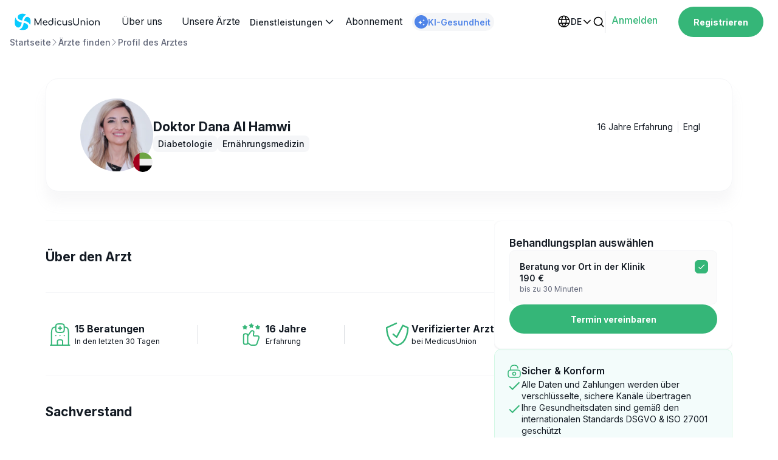

--- FILE ---
content_type: text/html; charset=utf-8
request_url: https://www.medicusunion.com/de/doctors/Dr.-Dana-Al-Hamwi-9aba7256/profile
body_size: 43639
content:
<!DOCTYPE html><html lang="de"><head><meta charSet="utf-8" data-next-head=""/><meta name="viewport" content="width=device-width, initial-scale=1.0, maximum-scale=1.0, user-scalable=no" data-next-head=""/><link rel="canonical" href="https://www.medicusunion.com/de/doctors/Dr.-Dana-Al-Hamwi-9aba7256/profile"/><link rel="alternate" href="https://www.medicusunion.com/doctors/Dr.-Dana-Al-Hamwi-9aba7256/profile" hrefLang="en"/><link rel="alternate" href="https://www.medicusunion.com/ru/doctors/Dr.-Dana-Al-Hamwi-9aba7256/profile" hrefLang="ru"/><link rel="alternate" href="https://www.medicusunion.com/de/doctors/Dr.-Dana-Al-Hamwi-9aba7256/profile" hrefLang="de"/><link rel="alternate" href="https://www.medicusunion.com/doctors/Dr.-Dana-Al-Hamwi-9aba7256/profile" hrefLang="x-default"/><title data-next-head="">Doktor Dana Al Hamwi  | MedicusUnion</title><meta name="title" content="Doktor Dana Al Hamwi  | MedicusUnion" data-next-head=""/><meta name="description" content="Dr. Dana Al-Hamwi&amp;nbsp;is a Medical Doctor &amp;amp;&amp;nbsp;Clinical Dietician&amp;nbsp;with over 15 years of prominent achievements and experience in areas of community service, continuous research and publications, innovation, sustainable commitment to patient care and public health program design.Dr. Dana’s&amp;nbsp;passion and dedication towards her profession was reflected beyond the scope of her professional responsibilities where she registered 300 TV and 200 radio interviews in local and international channels, 100 magazine articles, 3 books writing contribution, 150 educational videos, 22.4K followers, 24+ globally recognized educational and medical qualifications certificates, 50 nutritional programs, and 500+ patients successful stories." data-next-head=""/><link rel="preload" href="/_next/static/media/e4af272ccee01ff0-s.p.woff2" as="font" type="font/woff2" crossorigin="anonymous" data-next-font="size-adjust"/><link rel="preload" href="/_next/static/media/b261c59b2d76913d-s.p.woff2" as="font" type="font/woff2" crossorigin="anonymous" data-next-font="size-adjust"/><link rel="preload" href="/_next/static/css/bf79aef9ad04cb48.css" as="style"/><link rel="preload" href="/_next/static/css/3465b0ff65b15ed2.css" as="style"/><meta name="sentry-trace" content="71f102ee18b6d35c54cd827bac939dc1-c1ef73a2c73c34ff-0"/><meta name="baggage" content="sentry-environment=production,sentry-release=3.3.2,sentry-public_key=0894c44b5a742259e5917df3419edf00,sentry-trace_id=71f102ee18b6d35c54cd827bac939dc1,sentry-org_id=4509134346518528,sentry-sampled=false,sentry-sample_rand=0.938696984230899,sentry-sample_rate=0.1"/><style data-next-head="">
          html,
          body {
            font-family: 'Inter', 'Inter Fallback', sans-serif;
          }
        </style><link rel="stylesheet" href="/_next/static/css/bf79aef9ad04cb48.css" data-n-g=""/><link rel="stylesheet" href="/_next/static/css/3465b0ff65b15ed2.css" data-n-g=""/><noscript data-n-css=""></noscript><script defer="" noModule="" src="/_next/static/chunks/polyfills-42372ed130431b0a.js"></script><script src="/_next/static/chunks/webpack-301057fec89f68f6.js" defer=""></script><script src="/_next/static/chunks/framework-ae729f0bc0cbb3eb.js" defer=""></script><script src="/_next/static/chunks/vendors-68512aa5c32bb840.js" defer=""></script><script src="/_next/static/chunks/main-e47cb9d3d28dfebc.js" defer=""></script><script src="/_next/static/chunks/apollo-7bb74c1a0e197368.js" defer=""></script><script src="/_next/static/chunks/pages/_app-94567596e84e8ca8.js" defer=""></script><script src="/_next/static/chunks/10a22817-5c02b60dceebf6dd.js" defer=""></script><script src="/_next/static/chunks/pages/doctors/%5Bslug%5D/profile-c5f506f8b79995ed.js" defer=""></script><script src="/_next/static/xME-d7d4LrpBrJzdcWJo2/_buildManifest.js" defer=""></script><script src="/_next/static/xME-d7d4LrpBrJzdcWJo2/_ssgManifest.js" defer=""></script><style data-styled="" data-styled-version="6.3.8">.hQjRHf{width:100%;max-width:1404px;padding:0 24px;margin:0 auto;}/*!sc*/
@media only screen and (max-width:1440px){.hQjRHf{max-width:1440px;}}/*!sc*/
@media only screen and (max-width:1550px){.hQjRHf{padding:0 16px;}}/*!sc*/
data-styled.g1[id="Container-sc-294e3-0"]{content:"hQjRHf,"}/*!sc*/
.dqCTSL{display:inline-block;}/*!sc*/
data-styled.g2[id="styled__LinkWrap-sc-7248b18d-0"]{content:"dqCTSL,"}/*!sc*/
.gsnPsh{display:flex;padding-inline:16px;justify-content:center;align-items:center;border:none;min-height:39px;font-size:var(--size-14);border-radius:100px;font-weight:700;min-width:169px;cursor:pointer;}/*!sc*/
.gsnPsh:focus{outline:none;}/*!sc*/
.gsnPsh.gsnPsh{padding:0;background-color:transparent;min-width:auto;min-height:auto;}/*!sc*/
.gsnPsh .button-icon{display:flex;align-items:center;}/*!sc*/
.iYbiGB{display:flex;padding-inline:16px;justify-content:center;align-items:center;border:none;min-height:48px;font-size:var(--size-16);font-weight:700;border-radius:100px;min-width:169px;cursor:pointer;}/*!sc*/
.iYbiGB:focus{outline:none;}/*!sc*/
.iYbiGB.iYbiGB{padding:0;background-color:transparent;min-width:auto;min-height:auto;}/*!sc*/
.iYbiGB .button-icon{display:flex;align-items:center;}/*!sc*/
.hgsIey{display:flex;padding-inline:16px;justify-content:center;align-items:center;border:none;background:var(--primary-100);color:var(--white);transition:all 0.2s;min-height:48px;font-size:var(--size-16);font-weight:700;border-radius:100px;min-width:169px;cursor:pointer;width:100%;min-width:auto;max-width:auto;}/*!sc*/
.hgsIey:focus{outline:none;}/*!sc*/
.hgsIey:hover{background:var(--primary-hover);color:var(--white);}/*!sc*/
.hgsIey:active{box-shadow:0px 0px 3px 0px var(--primary-100);transition:outline-offset 0.4s,outline 0.4s;color:var(--white);}/*!sc*/
.hgsIey .button-icon{display:flex;align-items:center;}/*!sc*/
.jzvFFP{display:flex;padding-inline:16px;justify-content:center;align-items:center;border:none;background:var(--primary-100);color:var(--white);transition:all 0.2s;min-height:48px;font-size:var(--size-16);font-weight:700;border-radius:100px;min-width:169px;cursor:pointer;}/*!sc*/
.jzvFFP:focus{outline:none;}/*!sc*/
.jzvFFP:hover{background:var(--primary-hover);color:var(--white);}/*!sc*/
.jzvFFP:active{box-shadow:0px 0px 3px 0px var(--primary-100);transition:outline-offset 0.4s,outline 0.4s;color:var(--white);}/*!sc*/
.jzvFFP .button-icon{display:flex;align-items:center;}/*!sc*/
data-styled.g6[id="styled__StyledButton-sc-eb302eb7-0"]{content:"gsnPsh,iYbiGB,hgsIey,jzvFFP,"}/*!sc*/
.iKAlhU{display:flex;align-items:center;line-height:normal;margin-inline:8px;}/*!sc*/
.dKHRUc{line-height:normal;margin-inline:8px;}/*!sc*/
data-styled.g7[id="styled__ChildContainer-sc-eb302eb7-1"]{content:"iKAlhU,dKHRUc,"}/*!sc*/
.lplbDA{display:flex;justify-content:center;align-items:center;transition:all 0.2s ease;margin-left:0;overflow:hidden;width:0;}/*!sc*/
data-styled.g8[id="styled__SpinnerWrapper-sc-eb302eb7-2"]{content:"lplbDA,"}/*!sc*/
.iKLAZz{border:0;border-radius:50%;width:0;height:15px;animation:spin 1.1s linear infinite;border-top:0 solid var(--primary-100);border-right:0 solid var(--primary-100);}/*!sc*/
@keyframes spin{0%{transform:rotate(0deg);}100%{transform:rotate(360deg);}}/*!sc*/
.gGfQeL{border:0;border-radius:50%;width:0;height:15px;animation:spin 1.1s linear infinite;border-top:0 solid var(--white);border-right:0 solid var(--white);}/*!sc*/
@keyframes spin{0%{transform:rotate(0deg);}100%{transform:rotate(360deg);}}/*!sc*/
data-styled.g9[id="styled__Spinner-sc-eb302eb7-3"]{content:"iKLAZz,gGfQeL,"}/*!sc*/
.gDqhGv{color:var(--secondary-1);margin-bottom:0;font-weight:600;font-size:var(--size-16);}/*!sc*/
.dRyepu{color:var(--text-100);margin-bottom:0;font-weight:400;font-size:var(--size-16);}/*!sc*/
.gpxpqU{color:var(--text-100);margin-bottom:0;line-height:1;font-weight:500;font-size:var(--size-18);}/*!sc*/
.hRbmCz{color:var(--text-100);margin-bottom:0;line-height:1.4;font-weight:400;font-size:var(--size-14);}/*!sc*/
.iFgFzu{color:var(--text-80);margin-bottom:0;font-weight:500;font-size:var(--size-16);}/*!sc*/
.WHEN{color:var(--text-100);margin-bottom:0;text-align:left;font-weight:500;font-size:var(--size-16);display:-webkit-box;-webkit-box-orient:vertical;-webkit-line-clamp:1;overflow:hidden;}/*!sc*/
.dIMnMA{color:var(--text-100);margin-bottom:0;font-weight:600;font-size:var(--size-16);}/*!sc*/
.kyRWsZ{color:var(--text-80);margin-bottom:0;font-weight:400;font-size:var(--size-14);}/*!sc*/
.eTJbDn{color:var(--text-100);margin-bottom:0;font-weight:500;font-size:var(--size-16);}/*!sc*/
data-styled.g22[id="styled__StyledParagraph-sc-30a4c0ed-0"]{content:"gDqhGv,dRyepu,gpxpqU,hRbmCz,iFgFzu,WHEN,dIMnMA,kyRWsZ,eTJbDn,"}/*!sc*/
.OksqO{color:var(--text-100);font-weight:500;font-size:var(--size-16);}/*!sc*/
.cMCKEV{color:var(--text-100);font-weight:400;font-size:var(--size-18);}/*!sc*/
.gCuIgm{color:var(--text-100);font-weight:500;font-size:var(--size-16);line-height:1.3;}/*!sc*/
.bnsVR{color:var(--primary-100);font-weight:500;font-size:var(--size-18);}/*!sc*/
.hqehQF{color:var(--text-100);text-align:center;font-weight:400;font-size:var(--size-16);display:-webkit-box;-webkit-box-orient:vertical;-webkit-line-clamp:1;overflow:hidden;}/*!sc*/
data-styled.g27[id="styled__StyledText-sc-16f61cb4-0"]{content:"OksqO,cMCKEV,gCuIgm,bnsVR,hqehQF,"}/*!sc*/
.fCKPSV{color:var(--text-100);margin-bottom:0;font-weight:700;font-size:var(--size-24);}/*!sc*/
.fjMYnz{color:var(--text-100);margin-bottom:0;font-weight:bold;font-size:var(--size-24);}/*!sc*/
.fSSljj{color:var(--text-100);margin-bottom:0;font-weight:bold;}/*!sc*/
.gUeJfw{color:var(--text-100);margin-bottom:0;font-weight:600;font-size:var(--size-20);}/*!sc*/
.uRqSX{color:var(--text-100);margin-bottom:0;font-weight:600;font-size:var(--size-18);}/*!sc*/
data-styled.g28[id="styled__StyledTitle-sc-8fbf9bce-0"]{content:"fCKPSV,fjMYnz,fSSljj,gUeJfw,uRqSX,"}/*!sc*/
.cmlfUX{display:flex;justify-content:space-between;width:100%;}/*!sc*/
.gUcjqE{display:flex;align-items:center;}/*!sc*/
.UCSIU{display:flex;align-items:center;gap:16px;}/*!sc*/
.jNRVMF{display:flex;align-items:center;gap:6px;}/*!sc*/
.boxNaY{display:flex;}/*!sc*/
.cIOWoT{display:flex;align-items:center;gap:4px;}/*!sc*/
.kzGkFD{display:flex;align-items:center;gap:8px;}/*!sc*/
.dFIMua{display:flex;justify-content:flex-end;align-items:center;}/*!sc*/
.jYVgWL{display:flex;gap:8px;}/*!sc*/
.dZgIp{display:flex;flex-direction:column;align-items:flex-start;gap:8px;flex:1;}/*!sc*/
.brXfUI{display:flex;flex-direction:column;}/*!sc*/
.lfgfLu{display:flex;align-items:center;gap:32px;}/*!sc*/
@media (max-width: 992px){.lfgfLu{display:flex;flex-direction:column;}}/*!sc*/
.iVVaqh{display:flex;flex-direction:column;align-items:flex-start;gap:16px;flex:1;width:100%;}/*!sc*/
@media (max-width: 992px){.iVVaqh{display:flex;align-items:center;}}/*!sc*/
.gPKBpc{display:flex;flex-direction:row;justify-content:space-between;align-items:center;width:100%;}/*!sc*/
@media (max-width: 992px){.gPKBpc{display:flex;flex-direction:column;gap:8px;}}/*!sc*/
.cMXlLj{display:flex;flex-direction:column;gap:4px;}/*!sc*/
@media (max-width: 992px){.cMXlLj{display:flex;align-items:center;}}/*!sc*/
.eACrbq{display:flex;flex-wrap:wrap;justify-content:flex-start;gap:12px;}/*!sc*/
.lffMVg{display:flex;flex-direction:column;gap:16px;}/*!sc*/
.gFkthk{display:flex;justify-content:space-between;align-items:center;}/*!sc*/
.eNyHRg{display:flex;align-items:center;gap:12px;}/*!sc*/
.eBnFRR{display:flex;flex-direction:column;gap:20px;}/*!sc*/
.jMtBbg{display:flex;justify-content:space-between;}/*!sc*/
.eYIMOb{display:flex;flex-direction:column;gap:4px;}/*!sc*/
.facMRn{display:flex;flex-direction:column;justify-content:space-between;gap:4px;}/*!sc*/
.FdYEb{display:flex;flex-direction:row;justify-content:space-between;gap:8px;}/*!sc*/
.eQPPJL{display:flex;flex-direction:row;gap:8px;}/*!sc*/
.eoMDzR{display:flex;flex-direction:row;justify-content:flex-end;gap:8px;}/*!sc*/
.dEMQvW{display:flex;align-items:center;gap:14px;}/*!sc*/
.hoRFZb{display:flex;flex-direction:column;gap:8px;}/*!sc*/
data-styled.g30[id="styled__StyledFlex-sc-ab4aaf27-0"]{content:"cmlfUX,gUcjqE,UCSIU,jNRVMF,boxNaY,cIOWoT,kzGkFD,dFIMua,jYVgWL,dZgIp,brXfUI,lfgfLu,iVVaqh,gPKBpc,cMXlLj,eACrbq,lffMVg,gFkthk,eNyHRg,eBnFRR,jMtBbg,eYIMOb,facMRn,FdYEb,eQPPJL,eoMDzR,dEMQvW,hoRFZb,"}/*!sc*/
.ynqRK{display:grid;align-items:center;min-width:20px;min-height:20px;position:relative;cursor:pointer;user-select:none;}/*!sc*/
data-styled.g68[id="styled__CheckboxLabel-sc-4df5e63e-0"]{content:"ynqRK,"}/*!sc*/
.dtAZPc{opacity:0;position:absolute;height:0;width:0;}/*!sc*/
data-styled.g69[id="styled__HiddenCheckbox-sc-4df5e63e-1"]{content:"dtAZPc,"}/*!sc*/
.iFjRgy{position:absolute;left:0;border-radius:6px;background:var(--white);border:1px solid var(--text-80);direction:ltr;transition:all 0.3s;display:grid;place-content:center;width:22px;height:22px;top:50%;transform:translate(0,-50%);}/*!sc*/
.styled__HiddenCheckbox-sc-4df5e63e-1:checked+.iFjRgy{background-color:var(--primary-100);border-color:var(--primary-100);}/*!sc*/
.iFjRgy:hover{border-color:var(--primary-100);}/*!sc*/
.styled__HiddenCheckbox-sc-4df5e63e-1:checked+.iFjRgy::after{display:block;}/*!sc*/
.DVrCE{position:absolute;left:0;border-radius:50%;background:var(--white);border:1px solid var(--text-80);direction:ltr;transition:all 0.3s;display:grid;place-content:center;width:22px;height:22px;top:50%;transform:translate(0,-50%);}/*!sc*/
.styled__HiddenCheckbox-sc-4df5e63e-1:checked+.DVrCE{background-color:var(--primary-100);border-color:var(--primary-100);}/*!sc*/
.DVrCE:hover{border-color:var(--primary-100);}/*!sc*/
.styled__HiddenCheckbox-sc-4df5e63e-1:checked+.DVrCE::after{display:block;}/*!sc*/
data-styled.g70[id="styled__StyledCheckbox-sc-4df5e63e-2"]{content:"iFjRgy,DVrCE,"}/*!sc*/
.IHSki{position:relative;display:grid;place-content:center;background-color:var(--white);min-width:120px;width:120px;height:120px;border-radius:50%;}/*!sc*/
.IHSki >img{border-radius:50%;object-fit:cover;object-position:top;}/*!sc*/
.elatCI{position:relative;display:grid;place-content:center;background-color:var(--white);min-width:32px;width:32px;height:32px;border-radius:50%;}/*!sc*/
.elatCI >img{border-radius:50%;object-fit:cover;object-position:top;}/*!sc*/
data-styled.g72[id="styled__StyledAvatar-sc-8a715af3-0"]{content:"IHSki,elatCI,"}/*!sc*/
.bJrePa{position:absolute;bottom:-1px;right:1px;}/*!sc*/
data-styled.g73[id="styled__Icon-sc-8a715af3-1"]{content:"bJrePa,"}/*!sc*/
.fQjJwJ{position:relative;display:flex;flex-direction:column;gap:5px;width:100%;}/*!sc*/
data-styled.g76[id="styled__InputStyled-sc-2a64d91d-0"]{content:"fQjJwJ,"}/*!sc*/
.iJSFYF{position:relative;}/*!sc*/
data-styled.g77[id="styled__InputWrapper-sc-2a64d91d-1"]{content:"iJSFYF,"}/*!sc*/
.jkISg{padding:10px 15px;border:1px solid var(--text-20);border-radius:8px;background-color:var(--white);font-size:var(--size-16);width:100%;line-height:1.4;box-sizing:border-box;padding-block:10px;}/*!sc*/
.jkISg ::placeholder{color:var(--text-60);}/*!sc*/
.jkISg:focus{border-color:var(--primary-100);outline:none;}/*!sc*/
.jkISg:hover{border-color:var(--primary-100);outline:none;}/*!sc*/
data-styled.g81[id="styled__StyledInput-sc-2a64d91d-5"]{content:"jkISg,"}/*!sc*/
.Lhudp{display:flex;justify-content:space-between;padding:0;box-shadow:0px 20px 20px 0px #b4b5b61a;background-color:var(--white);border-radius:20px;padding:0 24px;border:1px solid var(--text-10);}/*!sc*/
.Lhudp:hover{border-color:var(--text-10);}/*!sc*/
@media (max-width: 992px){.Lhudp{align-items:center;flex-direction:column;padding:16px;text-align:center;}}/*!sc*/
data-styled.g106[id="styled__StyledDoctorCard-sc-4e6a7073-0"]{content:"Lhudp,"}/*!sc*/
.jiIRUH{width:100%;display:flex;flex-direction:column;gap:16px;padding:32px 28px 32px 32px;}/*!sc*/
@media (max-width: 992px){.jiIRUH{padding:0 0 16px;}}/*!sc*/
data-styled.g107[id="styled__DoctorCardContent-sc-4e6a7073-1"]{content:"jiIRUH,"}/*!sc*/
.dsLLQL{border-radius:1px solid var(--white);}/*!sc*/
data-styled.g109[id="styled__StyledAvatar-sc-4e6a7073-3"]{content:"dsLLQL,"}/*!sc*/
.cNyFPx{white-space:nowrap;font-size:var(--font-size-16);color:var(--text-100);padding-right:8px;margin-right:8px;border-right:1px solid var(--text-20);}/*!sc*/
data-styled.g110[id="styled__StyledExperience-sc-4e6a7073-4"]{content:"cNyFPx,"}/*!sc*/
.blDDtq{display:flex;align-items:center;gap:8px;background-color:var(--text-10);border-radius:8px;padding:4px 8px;}/*!sc*/
@media (max-width: 600px){.blDDtq{justify-content:flex-start;}}/*!sc*/
data-styled.g113[id="styled__Tag-sc-a561e83d-1"]{content:"blDDtq,"}/*!sc*/
.cVEnZH{border:1px solid var(--gray-50);box-shadow:0px 1px 3px 0px rgba(16,24,40,0.1);padding:24px;border-radius:12px;}/*!sc*/
@media (max-width: 992px){.cVEnZH{padding:16px 20px;}}/*!sc*/
data-styled.g119[id="styled__StyledTreatmentPlans-sc-9090279-0"]{content:"cVEnZH,"}/*!sc*/
@media (max-width: 992px){.fxoBJp{display:none;}}/*!sc*/
data-styled.g120[id="styled__StyledTreatmentPlansDesktop-sc-c635eb23-0"]{content:"fxoBJp,"}/*!sc*/
.ighutP{cursor:pointer;padding:16px;border-radius:8px;border:1px solid transparent;background-color:var(--text-5);border:1px solid var(--text-10);}/*!sc*/
data-styled.g121[id="styled__StyledTreatmentPlan-sc-c635eb23-1"]{content:"ighutP,"}/*!sc*/
.fcjcSW{transition:all 0.3s ease-in-out;}/*!sc*/
@media (min-width:992px){.fcjcSW{display:none;}}/*!sc*/
data-styled.g122[id="styled__StyledTreatmentPlansMobile-sc-218ceab6-0"]{content:"fcjcSW,"}/*!sc*/
.hKkfpL{cursor:pointer;padding:12px 0;border-bottom:1px solid var(--gray-200);min-height:67px;border-bottom:none;}/*!sc*/
data-styled.g123[id="styled__StyledTreatmentPlan-sc-218ceab6-1"]{content:"hKkfpL,"}/*!sc*/
.etsmMh{align-items:flex-start;gap:24px;position:relative;}/*!sc*/
@media (max-width: 992px){.etsmMh{flex-direction:column;gap:0;}}/*!sc*/
data-styled.g138[id="doctors__DoctorProfileWrapper-sc-ac90641-2"]{content:"etsmMh,"}/*!sc*/
.iWTQHy{width:100%;}/*!sc*/
data-styled.g139[id="doctors__DoctorProfileContent-sc-ac90641-3"]{content:"iWTQHy,"}/*!sc*/
.fLETPg{padding:44px 0;border-top:1px solid var(--text-10);max-width:calc(100vw - 32px);overflow-x:auto;-ms-overflow-style:none;scrollbar-width:none;}/*!sc*/
.fLETPg::-webkit-scrollbar{display:none;}/*!sc*/
.fLETPg ul{margin-bottom:0;padding-left:16px;}/*!sc*/
.fLETPg ul li{margin-bottom:12px;}/*!sc*/
.fLETPg ul li.doctor-profile-info{list-style:none;}/*!sc*/
.fLETPg ul li.doctor-profile-info ul{padding-left:0;list-style:initial;}/*!sc*/
data-styled.g140[id="doctors__DoctorProfileItem-sc-ac90641-4"]{content:"fLETPg,"}/*!sc*/
.kNwzPL{width:1px;height:31px;flex-shrink:0;background-color:var(--text-20);}/*!sc*/
data-styled.g141[id="doctors__DoctorProfileItemDivider-sc-ac90641-5"]{content:"kNwzPL,"}/*!sc*/
.gwBVTR{font-size:var(--size-18);}/*!sc*/
@media (max-width: 992px){.gwBVTR{white-space:nowrap;}}/*!sc*/
data-styled.g142[id="doctors__DoctorProfileItemTitle-sc-ac90641-6"]{content:"gwBVTR,"}/*!sc*/
.cnFrJW{font-size:var(--size-14);}/*!sc*/
@media (max-width: 992px){.cnFrJW{white-space:nowrap;}}/*!sc*/
data-styled.g143[id="doctors__DoctorProfileItemParagraph-sc-ac90641-7"]{content:"cnFrJW,"}/*!sc*/
.bwolgd{flex-direction:column;gap:24px;position:sticky;top:calc(var(--layout-header-height) + 16px);overflow-y:auto;flex:1 0 392px;max-width:392px;}/*!sc*/
@media (max-width: 992px){.bwolgd{bottom:0;background-color:var(--white);border-top:1px solid var(--text-10);box-shadow:0px -1px 5px 0px rgba(16,24,40,0.06);flex:none;max-width:none;margin-left:-16px;width:calc(100% + 32px);}}/*!sc*/
data-styled.g146[id="doctors__DoctorProfilePlans-sc-ac90641-10"]{content:"bwolgd,"}/*!sc*/
.dsVhUC{padding:24px 20px;background-color:rgba(235,250,249,0.6);border-radius:12px;border:1px solid var(--primary-10);}/*!sc*/
@media (max-width: 992px){.dsVhUC{display:none;}}/*!sc*/
data-styled.g147[id="doctors__DoctorProfilePlansSecurity-sc-ac90641-11"]{content:"dsVhUC,"}/*!sc*/
.jjPtNP{min-width:24px;}/*!sc*/
data-styled.g148[id="doctors__DoctorProfileCheckIcon-sc-ac90641-12"]{content:"jjPtNP,"}/*!sc*/
.juWofT{width:auto;text-align:left;position:relative;display:flex;}/*!sc*/
data-styled.g232[id="styled__StyledDropDown-sc-cf7ffc0-0"]{content:"juWofT,"}/*!sc*/
.hOmwwk{cursor:pointer;border-radius:8px;width:100%;}/*!sc*/
.hOmwwk >:first-child{padding:10px 12px;}/*!sc*/
.hOmwwk:hover{background-color:var(--text-5);}/*!sc*/
.hOmwwk span{font-weight:500;}/*!sc*/
.hOmwwk span{font-size:var(--size-16);}/*!sc*/
.fLscDv{cursor:pointer;border-radius:8px;width:100%;}/*!sc*/
.fLscDv >:first-child{padding:10px 12px;}/*!sc*/
.fLscDv:hover{background-color:var(--text-5);}/*!sc*/
.fLscDv span{font-weight:500;}/*!sc*/
data-styled.g233[id="styled__DropDownItem-sc-cf7ffc0-1"]{content:"hOmwwk,fLscDv,"}/*!sc*/
.fPgXeC{position:absolute;right:0;transition:visibility 0.3s;width:unset;top:100%;padding-top:6px;display:none;}/*!sc*/
data-styled.g234[id="styled__Body-sc-cf7ffc0-2"]{content:"fPgXeC,"}/*!sc*/
.jjqFCI.jjqFCI.jjqFCI{display:flex;flex-direction:column;padding:6px;border-radius:10px;border:1px solid var(--text-10);background:var(--white);overflow:auto;max-height:0;width:100%;margin-bottom:0;max-height:0;box-shadow:0 6px 16px 0 rgba(0,0,0,0.08),0 3px 6px -4px rgba(0,0,0,0.12),0 9px 28px 8px rgba(0,0,0,0.05);}/*!sc*/
.jjqFCI.jjqFCI.jjqFCI ::-webkit-scrollbar{width:4px;}/*!sc*/
.jjqFCI.jjqFCI.jjqFCI ::-webkit-scrollbar-track{background:var(--text-10);margin:6px;}/*!sc*/
.jjqFCI.jjqFCI.jjqFCI ::-webkit-scrollbar-thumb{background-color:var(--text-40);border-radius:100px;}/*!sc*/
data-styled.g235[id="styled__ListBox-sc-cf7ffc0-3"]{content:"jjqFCI,"}/*!sc*/
.eKGWQa{cursor:pointer;user-select:none;width:auto;}/*!sc*/
data-styled.g236[id="styled__StyledLabel-sc-cf7ffc0-4"]{content:"eKGWQa,"}/*!sc*/
.dWmxiP{background-color:var(--white);height:var(--layout-header-height);border-bottom:none;padding:20px 0;z-index:4;position:fixed;z-index:999;top:0px;left:0;right:0;}/*!sc*/
@media only screen and (min-width:991px) and (max-width:1345px){.dWmxiP{height:var(--mob-layout-header-height);}.dWmxiP .ant-row-no-wrap{flex-wrap:wrap;}}/*!sc*/
@media only screen and (max-width:991px){.dWmxiP{height:var(--mob-layout-header-height);}}/*!sc*/
@media (max-width: 1345px){.dWmxiP{padding:8px 0;background-color:var(--white);}.dWmxiP .header-container{padding-left:16px;padding-right:8px;}}/*!sc*/
data-styled.g438[id="styled__HeaderContainer-sc-51e8d474-0"]{content:"dWmxiP,"}/*!sc*/
.bmMhgt{width:100%;max-width:1468px;padding:0 24px;margin:0 auto;}/*!sc*/
data-styled.g439[id="styled__HeaderContent-sc-51e8d474-1"]{content:"bmMhgt,"}/*!sc*/
.btrmgp{flex:1;display:flex;align-items:center;justify-content:space-between;position:relative;}/*!sc*/
data-styled.g440[id="styled__NavWrapper-sc-51e8d474-2"]{content:"btrmgp,"}/*!sc*/
.evIztg{color:var(--primary-100);height:50px;width:120px;}/*!sc*/
.evIztg:hover{background-color:rgba(0,0,0,0.06);}/*!sc*/
data-styled.g442[id="styled__SignInButton-sc-bff8749a-0"]{content:"evIztg,"}/*!sc*/
.hQCfqu{display:flex;gap:8px;background-color:transparent;border:none;cursor:pointer;width:326px;padding:0;}/*!sc*/
.hQCfqu .login-menu-content{flex:1;text-align:left;margin:0;}/*!sc*/
.hQCfqu .login-menu-content .login-menu-title{font-size:18px;color:var(--primary-dark);line-height:1.27;padding-bottom:4px;font-weight:500;display:block;}/*!sc*/
.hQCfqu .login-menu-content .login-menu-text{font-size:14px;color:var(--primary-dark);line-height:1.43;display:block;}/*!sc*/
data-styled.g443[id="styled__StyledMenuButton-sc-bff8749a-1"]{content:"hQCfqu,"}/*!sc*/
.izXQOy >a{color:var(--text-100);font-size:var(--size-16);font-weight:500;line-height:1.3;white-space:nowrap;}/*!sc*/
@media (max-width: 1345px){.izXQOy >a{display:block;font-size:var(--size-18);color:var(--text-100);padding:18px 16px;font-weight:400;}}/*!sc*/
data-styled.g445[id="styled__Label-sc-aa289fb3-0"]{content:"izXQOy,"}/*!sc*/
.htiLGO{padding:4px 6px 4px 4px;background-color:var(--text-10);display:flex;align-items:center;gap:4px;border-radius:100px;cursor:pointer;}/*!sc*/
data-styled.g448[id="styled__StyledButton-sc-7f194eac-0"]{content:"htiLGO,"}/*!sc*/
.fNzDXB{width:22px;height:22px;border-radius:50%;background-color:var(--secondary-1);display:grid;place-content:center;}/*!sc*/
data-styled.g449[id="styled__StyledIcon-sc-7f194eac-1"]{content:"fNzDXB,"}/*!sc*/
.fsyDfD{cursor:pointer;display:block;}/*!sc*/
data-styled.g452[id="styled__StyledLanguageItem-sc-6d5868a3-2"]{content:"fsyDfD,"}/*!sc*/
.bUKWLd{display:none;position:fixed;inset:0;background-color:rgba(0,0,0,0.45);z-index:1;}/*!sc*/
data-styled.g466[id="styled__StyledModal-sc-2f7f3062-0"]{content:"bUKWLd,"}/*!sc*/
.bCnlTq{background-color:var(--white);padding-block:19px;border-bottom:1px solid var(--text-20);}/*!sc*/
data-styled.g467[id="styled__ModalHeader-sc-2f7f3062-1"]{content:"bCnlTq,"}/*!sc*/
.ftuPxQ{display:none;position:relative;display:flex;align-items:center;overflow:hidden;max-width:1360px;margin:auto;transition:width 0.3s;}/*!sc*/
.ftuPxQ .styled__InputStyled-sc-2a64d91d-0 input{border:none;border-left:1px solid var(--primary-100);border-radius:0;}/*!sc*/
data-styled.g468[id="styled__SearchBox-sc-2f7f3062-2"]{content:"ftuPxQ,"}/*!sc*/
.hBtbgY{position:absolute;border:none;background-color:transparent;padding:0;cursor:pointer;right:0;}/*!sc*/
data-styled.g469[id="styled__CloseModal-sc-2f7f3062-3"]{content:"hBtbgY,"}/*!sc*/
.iuZEef{width:1px;height:36px;margin-inline:16px;background-color:var(--text-20);}/*!sc*/
data-styled.g473[id="styled__Divider-sc-d1627e01-0"]{content:"iuZEef,"}/*!sc*/
.bmmjpw{display:flex;flex:auto;flex-direction:column;position:relative;background-color:var(--white);padding-top:calc(var(--layout-header-height) + 0px);}/*!sc*/
@media (max-width: 1345px){.bmmjpw{padding-top:calc(60px + 0px);}}/*!sc*/
data-styled.g621[id="Layout__Wrap-sc-67ec537c-0"]{content:"bmmjpw,"}/*!sc*/
.lduGqR{display:block;}/*!sc*/
data-styled.g622[id="Layout__MainContent-sc-67ec537c-1"]{content:"lduGqR,"}/*!sc*/
.jVdpoE{display:flex;width:100%;gap:5px;align-items:center;overflow-x:auto;margin:auto;scrollbar-width:50px;white-space:nowrap;padding-bottom:6px;}/*!sc*/
.jVdpoE ::-webkit-scrollbar{height:4px;padding:0 10%;}/*!sc*/
.jVdpoE ::-webkit-scrollbar-track{background:var(--text-20);border-radius:100px;}/*!sc*/
.jVdpoE ::-webkit-scrollbar-thumb{background:var(--text-60);border-radius:100px;}/*!sc*/
data-styled.g658[id="styled__StyledBreadcrumb-sc-4e0196ab-0"]{content:"jVdpoE,"}/*!sc*/
.iSXhee{width:12px;display:flex;align-items:center;min-width:12px;}/*!sc*/
data-styled.g659[id="styled__StyledIcon-sc-4e0196ab-1"]{content:"iSXhee,"}/*!sc*/
.esHpHk{max-width:1130px;width:100%;margin:0 auto;padding-top:44px;}/*!sc*/
.esHpHk .doctor-card{margin-bottom:48px;}/*!sc*/
data-styled.g674[id="profile__Content-sc-fafcf1d9-0"]{content:"esHpHk,"}/*!sc*/
</style></head><body><link rel="preload" as="image" href="/images/logo-1.svg"/><div id="__next"><style>:root {--warning: #FFC200;--success: #7BC67E;--danger: #FF5B5B;--dark-gray: #183B56;--dark-green: #5A7184;--border-base: #D8E0F0;--orange: #FF7F4E;--gray: #6C7A96;--gray-50: #F9FAFB;--gray-200: #EAECF0;--white: #ffffff;--text-inverse: #A4B2CE;--card-title: #002366;--divider: rgba(37, 82, 243, 0.5);--error-dark: #D80000;--error-100: #F50057;--error-50: #FF7394;--error-5: #FFF0F5;--primary-hover: #25A467;--primary-btn: #35b678;--primary-dark: #0B1A30;--primary-text-100: #18212C;--primary-100: #35B678;--primary-80: #48CA8C;--primary-40: #79E9B3;--primary-20: #A6EECB;--primary-10: #D3F8E4;--primary-5: #E4FAEF;--primary: #4385F5;--secondary: #172541;--secondary-1: #4F84E8;--secondary-5: #EEF4FF;--secondary-hover: #3B70D7;--layout-bg: #F9FAFD;--text-100: #131A23;--text-150: #475467;--text-80: #63687A;--text-60: #A4A8B5;--text-40: #C6C9D1;--text-20: #DBDDE2;--text-10: #F5F6F8;--text-5: #FBFBFB;--elements-1: #FFA25C;--elements-2: #78C3BF;--elements-3: #1F2F44;--elements-4: #D59315;--elements-5: #599693;--elements-light: #FFF5ED;--elements-light-2: #EBFAF9;}</style><noscript><img height="1" width="1" style="display:none" src="https://www.facebook.com/tr?id=915345939959813&amp;ev=PageView&amp;noscript=1" alt="Facebook Pixel"/></noscript><div class="Layout__Wrap-sc-67ec537c-0 bmmjpw"><header style="display:block" id="header" class="styled__HeaderContainer-sc-51e8d474-0 dWmxiP"><div class="styled__HeaderContent-sc-51e8d474-1 bmMhgt"><div class="styled__NavWrapper-sc-51e8d474-2 btrmgp"><div class="styled__StyledFlex-sc-ab4aaf27-0 cmlfUX"><div class="styled__StyledFlex-sc-ab4aaf27-0 gUcjqE"><div style="margin-right:20px;margin-left:0;position:relative;white-space:nowrap" class="styled__LinkWrap-sc-7248b18d-0 dqCTSL"><a href="/de"><img src="/images/logo-1.svg" alt="Logo" width="140" height="40" loading="eager"/></a></div><div class="styled__StyledFlex-sc-ab4aaf27-0 UCSIU"><div><div class="styled__Label-sc-aa289fb3-0 izXQOy"><a data-test-id="about-us-button" href="/de/about-us">Über uns</a></div></div><div><div class="styled__Label-sc-aa289fb3-0 izXQOy"><a data-test-id="our-doctors-button" href="/de/doctors">Unsere Ärzte</a></div></div><div data-test-id="services-button" class="styled__StyledDropDown-sc-cf7ffc0-0 juWofT"><div data-test-id="services-button-button" class="styled__StyledLabel-sc-cf7ffc0-4 eKGWQa"><div class="styled__StyledFlex-sc-ab4aaf27-0 jNRVMF"><span style="text-wrap:nowrap" class="styled__StyledText-sc-16f61cb4-0 OksqO">Dienstleistungen</span><img src="/images/icons/menu-arrow.svg" alt="Arrow" width="22" height="22" loading="lazy"/></div></div><div class="styled__Body-sc-cf7ffc0-2 fPgXeC"><ul class="styled__ListBox-sc-cf7ffc0-3 jjqFCI"><div class="styled__DropDownItem-sc-cf7ffc0-1 hOmwwk"><a style="display:block" data-test-id="service-button-all" href="/de/services"><span style="text-wrap:nowrap" class="styled__StyledText-sc-16f61cb4-0 cMCKEV">Alle Dienstleistungen</span></a></div></ul></div></div><div><div class="styled__Label-sc-aa289fb3-0 izXQOy"><a href="/de/subscription">Abonnement</a></div></div><div><div data-test-id="ai-health-button" class="styled__StyledButton-sc-7f194eac-0 htiLGO"><div class="styled__StyledIcon-sc-7f194eac-1 fNzDXB"><img src="/images/icons/stars.svg" alt="AI" width="11" height="11" loading="lazy"/></div><p class="styled__StyledParagraph-sc-30a4c0ed-0 gDqhGv">KI-Gesundheit</p></div></div></div></div><div class="styled__StyledFlex-sc-ab4aaf27-0 boxNaY"><div class="styled__StyledFlex-sc-ab4aaf27-0 gUcjqE"><div class="styled__StyledFlex-sc-ab4aaf27-0 gUcjqE"><div data-test-id="language-switcher-dropdown" class="styled__StyledDropDown-sc-cf7ffc0-0 juWofT"><div data-test-id="language-switcher-dropdown-button" class="styled__StyledLabel-sc-cf7ffc0-4 eKGWQa"><button type="button" data-test-id="language-switcher-button" class="styled__StyledButton-sc-eb302eb7-0 gsnPsh"><div class="styled__ChildContainer-sc-eb302eb7-1 iKAlhU"><div class="styled__StyledFlex-sc-ab4aaf27-0 cIOWoT"><svg stroke="currentColor" fill="currentColor" stroke-width="0" viewBox="0 0 16 16" height="24" width="24" xmlns="http://www.w3.org/2000/svg"><path fill-rule="evenodd" clip-rule="evenodd" d="M8.5 1a6.5 6.5 0 1 1 0 13 6.5 6.5 0 0 1 0-13zm4.894 4a5.527 5.527 0 0 0-3.053-2.676c.444.84.765 1.74.953 2.676h2.1zm.582 2.995A5.11 5.11 0 0 0 14 7.5a5.464 5.464 0 0 0-.213-1.5h-2.342c.032.331.055.664.055 1a10.114 10.114 0 0 1-.206 2h2.493c.095-.329.158-.665.19-1.005zm-3.535 0l.006-.051A9.04 9.04 0 0 0 10.5 7a8.994 8.994 0 0 0-.076-1H6.576A8.82 8.82 0 0 0 6.5 7a8.98 8.98 0 0 0 .233 2h3.534c.077-.332.135-.667.174-1.005zM10.249 5a8.974 8.974 0 0 0-1.255-2.97C8.83 2.016 8.666 2 8.5 2a3.62 3.62 0 0 0-.312.015l-.182.015L8 2.04A8.97 8.97 0 0 0 6.751 5h3.498zM5.706 5a9.959 9.959 0 0 1 .966-2.681A5.527 5.527 0 0 0 3.606 5h2.1zM3.213 6A5.48 5.48 0 0 0 3 7.5 5.48 5.48 0 0 0 3.213 9h2.493A10.016 10.016 0 0 1 5.5 7c0-.336.023-.669.055-1H3.213zm2.754 4h-2.36a5.515 5.515 0 0 0 3.819 2.893A10.023 10.023 0 0 1 5.967 10zM8.5 12.644A8.942 8.942 0 0 0 9.978 10H7.022A8.943 8.943 0 0 0 8.5 12.644zM11.033 10a10.024 10.024 0 0 1-1.459 2.893A5.517 5.517 0 0 0 13.393 10h-2.36z"></path></svg><span class="styled__StyledText-sc-16f61cb4-0 gCuIgm">DE</span><svg stroke="currentColor" fill="currentColor" stroke-width="0" viewBox="0 0 512 512" style="font-size:18px" height="1em" width="1em" xmlns="http://www.w3.org/2000/svg"><path d="M256 294.1L383 167c9.4-9.4 24.6-9.4 33.9 0s9.3 24.6 0 34L273 345c-9.1 9.1-23.7 9.3-33.1.7L95 201.1c-4.7-4.7-7-10.9-7-17s2.3-12.3 7-17c9.4-9.4 24.6-9.4 33.9 0l127.1 127z"></path></svg></div></div><div class="styled__SpinnerWrapper-sc-eb302eb7-2 lplbDA"><div class="styled__Spinner-sc-eb302eb7-3 iKLAZz"></div></div></button></div><div class="styled__Body-sc-cf7ffc0-2 fPgXeC"><ul class="styled__ListBox-sc-cf7ffc0-3 jjqFCI"><div class="styled__DropDownItem-sc-cf7ffc0-1 fLscDv"><span data-test-id="en-lang-icon" class="styled__StyledLanguageItem-sc-6d5868a3-2 fsyDfD"><div class="styled__StyledFlex-sc-ab4aaf27-0 kzGkFD"><p class="styled__StyledParagraph-sc-30a4c0ed-0 dRyepu">English</p></div></span></div><div class="styled__DropDownItem-sc-cf7ffc0-1 fLscDv"><span data-test-id="ru-lang-icon" class="styled__StyledLanguageItem-sc-6d5868a3-2 fsyDfD"><div class="styled__StyledFlex-sc-ab4aaf27-0 kzGkFD"><p class="styled__StyledParagraph-sc-30a4c0ed-0 dRyepu">Русский</p></div></span></div><div class="styled__DropDownItem-sc-cf7ffc0-1 fLscDv"><span data-test-id="de-lang-icon" class="styled__StyledLanguageItem-sc-6d5868a3-2 fsyDfD"><div class="styled__StyledFlex-sc-ab4aaf27-0 kzGkFD"><p class="styled__StyledParagraph-sc-30a4c0ed-0 dRyepu">Deutsch</p></div></span></div></ul></div></div><div><div class="styled__StyledModal-sc-2f7f3062-0 bUKWLd"><div class="styled__ModalHeader-sc-2f7f3062-1 bCnlTq"><div class="styled__SearchBox-sc-2f7f3062-2 ftuPxQ"><div class="styled__InputStyled-sc-2a64d91d-0 fQjJwJ"><div class="styled__InputWrapper-sc-2a64d91d-1 iJSFYF"><input type="text" placeholder="Arzt, Fachgebiet suchen.. " data-test-id="search-input" class="styled__StyledInput-sc-2a64d91d-5 jkISg" value=""/></div></div><button data-test-id="close-search-field" class="styled__CloseModal-sc-2f7f3062-3 hBtbgY"><svg width="24" height="24" xmlns="http://www.w3.org/2000/svg"></svg></button></div></div></div><button type="button" data-test-id="search" class="styled__StyledButton-sc-eb302eb7-0 iYbiGB"><div class="styled__ChildContainer-sc-eb302eb7-1 iKAlhU"><svg stroke="currentColor" fill="none" stroke-width="2" viewBox="0 0 24 24" stroke-linecap="round" stroke-linejoin="round" height="20" width="20" xmlns="http://www.w3.org/2000/svg"><circle cx="11" cy="11" r="8"></circle><line x1="21" y1="21" x2="16.65" y2="16.65"></line></svg></div><div class="styled__SpinnerWrapper-sc-eb302eb7-2 lplbDA"><div class="styled__Spinner-sc-eb302eb7-3 iKLAZz"></div></div></button></div></div><div class="styled__Divider-sc-d1627e01-0 iuZEef"></div></div><div class="styled__StyledFlex-sc-ab4aaf27-0 dFIMua"><div class="styled__StyledFlex-sc-ab4aaf27-0 jYVgWL"><div data-test-id="login-dropdown" class="styled__StyledDropDown-sc-cf7ffc0-0 juWofT"><div data-test-id="login-dropdown-button" class="styled__StyledLabel-sc-cf7ffc0-4 eKGWQa"><button type="button" data-test-id="header-signin-button" class="styled__StyledButton-sc-eb302eb7-0 iYbiGB styled__SignInButton-sc-bff8749a-0 evIztg"><div class="styled__ChildContainer-sc-eb302eb7-1 iKAlhU"><div class="styled__StyledFlex-sc-ab4aaf27-0 boxNaY"><span class="styled__StyledText-sc-16f61cb4-0 bnsVR">Anmelden</span><svg width="24" height="24" xmlns="http://www.w3.org/2000/svg"></svg></div></div><div class="styled__SpinnerWrapper-sc-eb302eb7-2 lplbDA"><div class="styled__Spinner-sc-eb302eb7-3 iKLAZz"></div></div></button></div><div class="styled__Body-sc-cf7ffc0-2 fPgXeC"><ul class="styled__ListBox-sc-cf7ffc0-3 jjqFCI"><div class="styled__DropDownItem-sc-cf7ffc0-1 fLscDv"><button data-test-id="patient-login" class="styled__StyledMenuButton-sc-bff8749a-1 hQCfqu"><svg width="24" height="24" xmlns="http://www.w3.org/2000/svg"></svg><div class="styled__StyledFlex-sc-ab4aaf27-0 dZgIp"><p class="styled__StyledParagraph-sc-30a4c0ed-0 gpxpqU">Patienten-Login</p><p class="styled__StyledParagraph-sc-30a4c0ed-0 hRbmCz">Als Patient anmelden</p></div><div class="styled__IconContainer-sc-bff8749a-2"><svg width="24" height="24" xmlns="http://www.w3.org/2000/svg"></svg></div></button></div><div class="styled__DropDownItem-sc-cf7ffc0-1 fLscDv"><button data-test-id="doctor-login" class="styled__StyledMenuButton-sc-bff8749a-1 hQCfqu"><svg width="24" height="24" xmlns="http://www.w3.org/2000/svg"></svg><div class="styled__StyledFlex-sc-ab4aaf27-0 dZgIp"><p class="styled__StyledParagraph-sc-30a4c0ed-0 gpxpqU">Arzt-Login</p><p class="styled__StyledParagraph-sc-30a4c0ed-0 hRbmCz">Als Arzt anmelden</p></div><div class="styled__IconContainer-sc-bff8749a-2"><svg width="24" height="24" xmlns="http://www.w3.org/2000/svg"></svg></div></button></div></ul></div></div><button type="button" style="height:50px;min-width:140px" data-test-id="sign-up-button" class="styled__StyledButton-sc-eb302eb7-0 hgsIey"><div class="styled__ChildContainer-sc-eb302eb7-1 dKHRUc">Registrieren</div><div class="styled__SpinnerWrapper-sc-eb302eb7-2 lplbDA"><div class="styled__Spinner-sc-eb302eb7-3 gGfQeL"></div></div></button></div></div></div></div></div></div></header><div class="Layout__MainContent-sc-67ec537c-1 lduGqR"><div style="position:relative" class="styled__StyledFlex-sc-ab4aaf27-0 brXfUI"><div class="Container-sc-294e3-0 hQjRHf"><div class="styled__StyledBreadcrumb-sc-4e0196ab-0 jVdpoE"><a href="/de"><p class="styled__StyledParagraph-sc-30a4c0ed-0 iFgFzu">Startseite</p></a><div class="styled__StyledIcon-sc-4e0196ab-1 iSXhee"><svg stroke="currentColor" fill="currentColor" stroke-width="0" viewBox="0 0 1024 1024" color="var(--text-80)" rotate="180" style="color:var(--text-80);transform:rotate(0)" height="11" width="11" xmlns="http://www.w3.org/2000/svg"><path d="M271.653 1023.192c-8.685 0-17.573-3.432-24.238-10.097-13.33-13.33-13.33-35.144 0-48.474L703.67 508.163 254.08 58.573c-13.33-13.331-13.33-35.145 0-48.475 13.33-13.33 35.143-13.33 48.473 0L776.38 483.925c13.33 13.33 13.33 35.143 0 48.473l-480.492 480.694c-6.665 6.665-15.551 10.099-24.236 10.099z"></path></svg></div><a href="/de/doctors"><p class="styled__StyledParagraph-sc-30a4c0ed-0 iFgFzu">Ärzte finden</p></a><div class="styled__StyledIcon-sc-4e0196ab-1 iSXhee"><svg stroke="currentColor" fill="currentColor" stroke-width="0" viewBox="0 0 1024 1024" color="var(--text-80)" rotate="180" style="color:var(--text-80);transform:rotate(0)" height="11" width="11" xmlns="http://www.w3.org/2000/svg"><path d="M271.653 1023.192c-8.685 0-17.573-3.432-24.238-10.097-13.33-13.33-13.33-35.144 0-48.474L703.67 508.163 254.08 58.573c-13.33-13.331-13.33-35.145 0-48.475 13.33-13.33 35.143-13.33 48.473 0L776.38 483.925c13.33 13.33 13.33 35.143 0 48.473l-480.492 480.694c-6.665 6.665-15.551 10.099-24.236 10.099z"></path></svg></div><p class="styled__StyledParagraph-sc-30a4c0ed-0 iFgFzu">Profil des Arztes</p></div><div class="profile__Content-sc-fafcf1d9-0 esHpHk"><div class="styled__StyledFlex-sc-ab4aaf27-0 boxNaY styled__StyledDoctorCard-sc-4e6a7073-0 Lhudp doctor-card"><div class="styled__DoctorCardContent-sc-4e6a7073-1 jiIRUH"><div class="styled__StyledFlex-sc-ab4aaf27-0 lfgfLu"><div data-test-id="doctor-card-avatar" class="styled__StyledAvatar-sc-8a715af3-0 IHSki"><img src="https://api.medicusunion.com/aws-s3/file/1718181329617-Dr-Dana-website.jpg.webp?size=150" alt="Doctor Image" width="120" height="120" loading="lazy"/><div class="styled__Icon-sc-8a715af3-1 bJrePa"><div data-test-id="doctor-card-organization-avatar" class="styled__StyledAvatar-sc-8a715af3-0 elatCI"><img src="https://api.medicusunion.com/aws-s3/file/UAE.png?size=150" alt="Country Image" width="32" height="32" loading="lazy"/></div></div></div><div class="styled__StyledFlex-sc-ab4aaf27-0 iVVaqh"><div class="styled__StyledFlex-sc-ab4aaf27-0 gPKBpc"><div class="styled__StyledFlex-sc-ab4aaf27-0 cMXlLj"><h1 class="styled__StyledTitle-sc-8fbf9bce-0 fCKPSV">Doktor Dana Al Hamwi </h1></div><div class="styled__StyledFlex-sc-ab4aaf27-0 gUcjqE"><span class="styled__StyledExperience-sc-4e6a7073-4 cNyFPx">16 Jahre Erfahrung</span><span class="styled__StyledText-sc-16f61cb4-0 hqehQF">Engl</span></div></div><div style="width:100%" class="styled__StyledFlex-sc-ab4aaf27-0 eACrbq"><a href="/de/specialties/https:medicusunion.comspecialtiesDiabetology"><div class="styled__Tag-sc-a561e83d-1 blDDtq"><p style="white-space:nowrap" class="styled__StyledParagraph-sc-30a4c0ed-0 WHEN">Diabetologie</p></div></a><a href="/de/specialties/clinical-nutrition"><div class="styled__Tag-sc-a561e83d-1 blDDtq"><p style="white-space:nowrap" class="styled__StyledParagraph-sc-30a4c0ed-0 WHEN">Ernährungsmedizin</p></div></a></div></div></div></div></div><div class="styled__StyledFlex-sc-ab4aaf27-0 boxNaY doctors__DoctorProfileWrapper-sc-ac90641-2 etsmMh"><div class="doctors__DoctorProfileContent-sc-ac90641-3 iWTQHy"><div class="styled__StyledFlex-sc-ab4aaf27-0 lffMVg doctors__DoctorProfileItem-sc-ac90641-4 fLETPg"><h3 class="styled__StyledTitle-sc-8fbf9bce-0 fjMYnz">Über den Arzt</h3><p class="styled__StyledParagraph-sc-30a4c0ed-0 dRyepu"></p></div><div class="styled__StyledFlex-sc-ab4aaf27-0 gFkthk doctors__DoctorProfileItem-sc-ac90641-4 fLETPg"><div class="styled__StyledFlex-sc-ab4aaf27-0 eNyHRg"><img src="/images/doctors/hospital.svg" alt="15 Beratungen" width="48" height="48" loading="lazy"/><div><h4 class="styled__StyledTitle-sc-8fbf9bce-0 fSSljj doctors__DoctorProfileItemTitle-sc-ac90641-6 gwBVTR">15 Beratungen</h4><p class="styled__StyledParagraph-sc-30a4c0ed-0 dRyepu doctors__DoctorProfileItemParagraph-sc-ac90641-7 cnFrJW">In den letzten 30 Tagen</p></div></div><div class="styled__StyledFlex-sc-ab4aaf27-0 boxNaY doctors__DoctorProfileItemDivider-sc-ac90641-5 kNwzPL"></div><div class="styled__StyledFlex-sc-ab4aaf27-0 eNyHRg"><img src="/images/doctors/experience.svg" alt="16 Jahre" width="48" height="48" loading="lazy"/><div><h4 class="styled__StyledTitle-sc-8fbf9bce-0 fSSljj doctors__DoctorProfileItemTitle-sc-ac90641-6 gwBVTR">16 Jahre</h4><p class="styled__StyledParagraph-sc-30a4c0ed-0 dRyepu doctors__DoctorProfileItemParagraph-sc-ac90641-7 cnFrJW">Erfahrung</p></div></div><div class="styled__StyledFlex-sc-ab4aaf27-0 boxNaY doctors__DoctorProfileItemDivider-sc-ac90641-5 kNwzPL"></div><div class="styled__StyledFlex-sc-ab4aaf27-0 eNyHRg"><img src="/images/doctors/verified.svg" alt="Verifizierter Arzt" width="48" height="48" loading="lazy"/><div><h4 class="styled__StyledTitle-sc-8fbf9bce-0 fSSljj doctors__DoctorProfileItemTitle-sc-ac90641-6 gwBVTR">Verifizierter Arzt</h4><p class="styled__StyledParagraph-sc-30a4c0ed-0 dRyepu doctors__DoctorProfileItemParagraph-sc-ac90641-7 cnFrJW">bei MedicusUnion</p></div></div></div><div class="styled__StyledFlex-sc-ab4aaf27-0 lffMVg doctors__DoctorProfileItem-sc-ac90641-4 fLETPg"><h3 class="styled__StyledTitle-sc-8fbf9bce-0 fjMYnz">Sachverstand</h3><ul><li class="doctor-profile-info"></li></ul></div></div><div class="styled__StyledFlex-sc-ab4aaf27-0 boxNaY doctors__DoctorProfilePlans-sc-ac90641-10 bwolgd"><div class="styled__StyledFlex-sc-ab4aaf27-0 eBnFRR styled__StyledTreatmentPlans-sc-9090279-0 cVEnZH"><div class="styled__StyledFlex-sc-ab4aaf27-0 eBnFRR styled__StyledTreatmentPlansDesktop-sc-c635eb23-0 fxoBJp"><h4 class="styled__StyledTitle-sc-8fbf9bce-0 gUeJfw">Behandlungsplan auswählen</h4><div><div class="styled__StyledFlex-sc-ab4aaf27-0 jMtBbg styled__StyledTreatmentPlan-sc-c635eb23-1 ighutP"><div class="styled__StyledFlex-sc-ab4aaf27-0 eYIMOb"><p class="styled__StyledParagraph-sc-30a4c0ed-0 dIMnMA">Beratung vor Ort in der Klinik</p><p class="styled__StyledParagraph-sc-30a4c0ed-0 dIMnMA">190 €</p><p class="styled__StyledParagraph-sc-30a4c0ed-0 kyRWsZ">bis zu 30 Minuten</p></div><div><label data-test-id="treatment-plan-checkbox" class="styled__CheckboxLabel-sc-4df5e63e-0 ynqRK"><input type="checkbox" class="styled__HiddenCheckbox-sc-4df5e63e-1 dtAZPc" checked=""/><div class="styled__StyledCheckbox-sc-4df5e63e-2 iFjRgy"><svg stroke="currentColor" fill="currentColor" stroke-width="0" viewBox="0 0 24 24" color="var(--white)" style="color:var(--white)" height="1em" width="1em" xmlns="http://www.w3.org/2000/svg"><path fill="none" d="M0 0h24v24H0z"></path><path d="M9 16.2 4.8 12l-1.4 1.4L9 19 21 7l-1.4-1.4L9 16.2z"></path></svg></div></label></div></div></div></div><div class="styled__StyledFlex-sc-ab4aaf27-0 eBnFRR styled__StyledTreatmentPlansMobile-sc-218ceab6-0 fcjcSW"><div><div class="styled__StyledFlex-sc-ab4aaf27-0 facMRn styled__StyledTreatmentPlan-sc-218ceab6-1 hKkfpL"><div class="styled__StyledFlex-sc-ab4aaf27-0 FdYEb"><div class="styled__StyledFlex-sc-ab4aaf27-0 eQPPJL"><div><label data-test-id="treatment-plan-checkbox" class="styled__CheckboxLabel-sc-4df5e63e-0 ynqRK"><input type="checkbox" class="styled__HiddenCheckbox-sc-4df5e63e-1 dtAZPc" checked=""/><div class="styled__StyledCheckbox-sc-4df5e63e-2 DVrCE"><svg stroke="currentColor" fill="currentColor" stroke-width="0" viewBox="0 0 24 24" color="var(--white)" style="color:var(--white)" height="1em" width="1em" xmlns="http://www.w3.org/2000/svg"><path fill="none" d="M0 0h24v24H0z"></path><path d="M9 16.2 4.8 12l-1.4 1.4L9 19 21 7l-1.4-1.4L9 16.2z"></path></svg></div></label></div><p class="styled__StyledParagraph-sc-30a4c0ed-0 eTJbDn">Beratung vor Ort in der Klinik</p></div><p class="styled__StyledParagraph-sc-30a4c0ed-0 dIMnMA">190 €</p></div><div class="styled__StyledFlex-sc-ab4aaf27-0 eoMDzR"><p class="styled__StyledParagraph-sc-30a4c0ed-0 kyRWsZ">bis zu 30 Minuten</p></div></div></div></div><a rel="noreferrer" href="/de/doctors/Dr.-Dana-Al-Hamwi-9aba7256/book-appointment?treatment=836"><span data-test-id="treatment-plan-book-appointment-button" class="styled__StyledButton-sc-eb302eb7-0 jzvFFP"><div class="styled__ChildContainer-sc-eb302eb7-1 dKHRUc">Termin vereinbaren</div><div class="styled__SpinnerWrapper-sc-eb302eb7-2 lplbDA"><div class="styled__Spinner-sc-eb302eb7-3 gGfQeL"></div></div></span></a></div><div class="styled__StyledFlex-sc-ab4aaf27-0 lffMVg doctors__DoctorProfilePlansSecurity-sc-ac90641-11 dsVhUC"><div class="styled__StyledFlex-sc-ab4aaf27-0 dEMQvW"><svg xmlns="http://www.w3.org/2000/svg" width="24" height="24" viewBox="0 0 24 24" fill="none"><path d="M17 22H7c-4 0-5-1-5-5v-2c0-4 1-5 5-5h10c4 0 5 1 5 5v2c0 4-1 5-5 5ZM6 10V8c0-3.31 1-6 6-6 4.5 0 6 2 6 5" stroke="var(--primary-100)" stroke-width="1.5" stroke-linecap="round" stroke-linejoin="round"></path><path d="M12 18.5a2.5 2.5 0 1 0 0-5 2.5 2.5 0 0 0 0 5Z" stroke="var(--primary-100)" stroke-width="1.5" stroke-linecap="round" stroke-linejoin="round"></path></svg><h4 class="styled__StyledTitle-sc-8fbf9bce-0 uRqSX">Sicher &amp; Konform</h4></div><div class="styled__StyledFlex-sc-ab4aaf27-0 hoRFZb"><div class="styled__StyledFlex-sc-ab4aaf27-0 jYVgWL"><div class="doctors__DoctorProfileCheckIcon-sc-ac90641-12 jjPtNP"><svg stroke="currentColor" fill="currentColor" stroke-width="0" viewBox="0 0 24 24" color="var(--primary-100)" class="show-mobile" style="color:var(--primary-100)" height="24" width="24" xmlns="http://www.w3.org/2000/svg"><path fill="none" d="M0 0h24v24H0z"></path><path d="M9 16.2 4.8 12l-1.4 1.4L9 19 21 7l-1.4-1.4L9 16.2z"></path></svg></div><p class="styled__StyledParagraph-sc-30a4c0ed-0 dRyepu">Alle Daten und Zahlungen werden über verschlüsselte, sichere Kanäle übertragen</p></div><div class="styled__StyledFlex-sc-ab4aaf27-0 jYVgWL"><div class="doctors__DoctorProfileCheckIcon-sc-ac90641-12 jjPtNP"><svg stroke="currentColor" fill="currentColor" stroke-width="0" viewBox="0 0 24 24" color="var(--primary-100)" class="show-mobile" style="color:var(--primary-100)" height="24" width="24" xmlns="http://www.w3.org/2000/svg"><path fill="none" d="M0 0h24v24H0z"></path><path d="M9 16.2 4.8 12l-1.4 1.4L9 19 21 7l-1.4-1.4L9 16.2z"></path></svg></div><p class="styled__StyledParagraph-sc-30a4c0ed-0 dRyepu">Ihre Gesundheitsdaten sind gemäß den internationalen Standards DSGVO &amp; ISO 27001 geschützt</p></div><div class="styled__StyledFlex-sc-ab4aaf27-0 jYVgWL"><div class="doctors__DoctorProfileCheckIcon-sc-ac90641-12 jjPtNP"><svg stroke="currentColor" fill="currentColor" stroke-width="0" viewBox="0 0 24 24" color="var(--primary-100)" class="show-mobile" style="color:var(--primary-100)" height="24" width="24" xmlns="http://www.w3.org/2000/svg"><path fill="none" d="M0 0h24v24H0z"></path><path d="M9 16.2 4.8 12l-1.4 1.4L9 19 21 7l-1.4-1.4L9 16.2z"></path></svg></div><p class="styled__StyledParagraph-sc-30a4c0ed-0 dRyepu">Eine Weitergabe Ihrer Daten erfolgt ausschließlich nach Ihrer eindeutigen Zustimmung</p></div><div class="styled__StyledFlex-sc-ab4aaf27-0 jYVgWL"><div class="doctors__DoctorProfileCheckIcon-sc-ac90641-12 jjPtNP"><svg stroke="currentColor" fill="currentColor" stroke-width="0" viewBox="0 0 24 24" color="var(--primary-100)" class="show-mobile" style="color:var(--primary-100)" height="24" width="24" xmlns="http://www.w3.org/2000/svg"><path fill="none" d="M0 0h24v24H0z"></path><path d="M9 16.2 4.8 12l-1.4 1.4L9 19 21 7l-1.4-1.4L9 16.2z"></path></svg></div><p class="styled__StyledParagraph-sc-30a4c0ed-0 dRyepu">Vertraut von Patienten in über 50 Ländern weltweit</p></div></div></div></div></div></div></div></div></div></div><section class="Toastify" aria-live="polite" aria-atomic="false" aria-relevant="additions text" aria-label="Notifications Alt+T"></section><noscript><iframe src="https://www.googletagmanager.com/ns.html?id=GTM-5W3WLVF" height="0" width="0" style="display:none;visibility:hidden"></iframe></noscript></div><script id="__NEXT_DATA__" type="application/json">{"props":{"pageProps":{"_sentryTraceData":"71f102ee18b6d35c54cd827bac939dc1-850b8a391ad634a0-0","_sentryBaggage":"sentry-environment=production,sentry-release=3.3.2,sentry-public_key=0894c44b5a742259e5917df3419edf00,sentry-trace_id=71f102ee18b6d35c54cd827bac939dc1,sentry-org_id=4509134346518528,sentry-sampled=false,sentry-sample_rand=0.938696984230899,sentry-sample_rate=0.1","doctorProfile":{"id":"1279","avatar":"1718181329617-Dr-Dana-website.jpg.webp","first_name":"Doktor Dana","last_name":"Al Hamwi ","address":"UAE","about":"\u003cp\u003e\u003cstrong\u003eDr. Dana Al-Hamwi\u003c/strong\u003e\u0026nbsp;is a Medical Doctor \u0026amp;\u0026nbsp;\u003ca href=\"https://dubailondonhospital.com/departments/nutrition-dietetics/\"\u003eClinical Dietician\u003c/a\u003e\u0026nbsp;with over 15 years of prominent achievements and experience in areas of community service, continuous research and publications, innovation, sustainable commitment to patient care and public health program design.\u003c/p\u003e\u003cp\u003e\u003cstrong\u003eDr. Dana’s\u003c/strong\u003e\u0026nbsp;passion and dedication towards her profession was reflected beyond the scope of her professional responsibilities where she registered 300 TV and 200 radio interviews in local and international channels, 100 magazine articles, 3 books writing contribution, 150 educational videos, 22.4K followers, 24+ globally recognized educational and medical qualifications certificates, 50 nutritional programs, and 500+ patients successful stories.\u003c/p\u003e","cover":"","languages":[{"key":"en","label":"English","value":"en","default":true}],"gender":2,"slug":"Dr.-Dana-Al-Hamwi-9aba7256","created_at":"2024-06-12T07:05:58.075Z","working_hours":null,"experience_start_date":"2010-01-01T00:00:00.000Z","professional_title":"","status":2,"specialties":[{"id":"244","name":"Diabetologie","slug":"https:medicusunion.comspecialtiesDiabetology","__typename":"Specialty"},{"id":"297","name":"Ernährungsmedizin","slug":"clinical-nutrition","__typename":"Specialty"}],"plans":[{"id":"836","name":"Beratung vor Ort in der Klinik","type":1,"duration":0.5,"description":"Dauer: bis zu 30 Minuten","features":[],"price":190,"__typename":"Plan"}],"organization":{"id":"4","name":"VAE","image":"UAE.png","__typename":"Organization"},"groups":[{"id":"5266","name":"Sachverstand","group_id":"11","attributes":[{"id":"174853","name":"Info","row_index":1,"slug":"info","type":"editor","value":"\u003cul\u003e\u003cli\u003eNutrition Consultation\u003c/li\u003e\u003cli\u003eWeight Management\u003c/li\u003e\u003cli\u003eSports Nutrition\u003c/li\u003e\u003cli\u003eCardiovascular Health\u003c/li\u003e\u003cli\u003eDiabetes\u003c/li\u003e\u003cli\u003eResting Metabolic Rate (RMR) Measurement\u003c/li\u003e\u003cli\u003eAdvanced Body Composition Analyzer (Inbody720, FDA accredited medical analyzer)\u003c/li\u003e\u003cli\u003eBody Shaping (Beautytek, FDA and CE accredited medical device)\u003c/li\u003e\u003c/ul\u003e","__typename":"GroupAttribute"}],"__typename":"UserGroupAttributes"},{"id":"5267","name":"Sachverstand","group_id":"11","attributes":[],"__typename":"UserGroupAttributes"},{"id":"5268","name":"Sachverstand","group_id":"11","attributes":[],"__typename":"UserGroupAttributes"},{"id":"5265","name":"Sachverstand","group_id":"11","attributes":[],"__typename":"UserGroupAttributes"}],"__typename":"DoctorType"},"faq":[{"id":"46","question":"Können Ärzte auf MedicusUnion einen Notfall behandeln?","answer":"Nein. Wenn Sie einen Notfall haben, rufen Sie die Notrufnummer Ihres Landes an oder suchen Sie das nächstgelegene Krankenhaus auf.","created_at":"2024-06-13T11:44:23.035Z","__typename":"FAQS"},{"id":"44","question":"Welche Dienstleistungen bieten wir?","answer":"Die von MedicusUnion angebotenen Dienstleistungen umfassen: - Videoberatungen mit Ärzten - Übersetzungsdienste, einschließlich der Unterstützung eines -Simultandolmetschers während Online-Beratungen und Übersetzung von medizinischen Befunden - Bewertung radiologischer Untersuchungen - Organisation medizinischer Behandlungen im Ausland","created_at":"2024-06-13T11:39:45.372Z","__typename":"FAQS"},{"id":"33","question":"Was sind die Kosten?","answer":"Video Konsultationen und radiologische Auswertungskosten variieren je nach Dienstleistungsart, gewähltem Tarif und individuellen Vorlieben. Detaillierte Preisinformationen finden Sie in den Profilen der Ärzte auf der Website von MedicusUnion unter: https://www.medicusunion.com/de/doctors \n\nKontaktieren Sie das Support Team für die Preise zur Organisation medizinischer Behandlungen im Ausland. \n\nFalls erforderlich, bieten wir auch professionelle Dolmetscher für Video-Konsultationen und Übersetzungen  medizinischer Berichte an. Der Preis hängt von der gewählten Sprache ab und wird bei der Buchung der Dienstleistung angegeben.\n","created_at":"2024-05-14T07:24:40.069Z","__typename":"FAQS"},{"id":"30","question":"Wer sind die Ärzte auf MedicusUnion?","answer":"Alle Ärzte der MedicusUnion sind lizenzierte und sorgfältig ausgewählte Fachärzte, die sich durch eine hochwertige Ausbildung, umfangreiche Erfahrung und einen patientenzentrierten Ansatz auszeichnen. Mit hohen ethischen Standards und internationaler Anerkennung bieten sie qualitativ hochwertige medizinische Versorgung. Vertrauen Sie Ihre Gesundheit den Händen erfahrener Fachleute an und treffen Sie die richtige Wahl für Ihr Wohlbefinden.","created_at":"2024-05-14T07:24:40.069Z","__typename":"FAQS"},{"id":"47","question":"Hat MedicusUnion eine mobile App?","answer":"Ja, alle unsere Dienstleistungen sind auch in unserer mobilen App verfügbar, die im App Store und bei Google Play erhältlich ist.","created_at":"2024-06-13T11:47:06.609Z","__typename":"FAQS"},{"id":"43","question":"Ist die Registrierung kostenpflichtig?","answer":"Die Registrierung ist kostenlos, die Dienstleistungen, die wir anbieten, sind jedoch kostenpflichtig.","created_at":"2024-06-13T11:34:53.284Z","__typename":"FAQS"},{"id":"45","question":"Wer sind die Ärzte auf MedicusUnion?","answer":"Alle Ärzte der MedicusUnion sind lizenzierte und sorgfältig ausgewählte Fachärzte, die sich durch eine hochwertige Ausbildung, umfangreiche Erfahrung und einen patientenzentrierten Ansatz auszeichnen. Mit hohen ethischen Standards und internationaler Anerkennung bieten sie qualitativ hochwertige medizinische Versorgung. Vertrauen Sie Ihre Gesundheit den Händen erfahrener Fachleute an und treffen Sie die richtige Wahl für Ihr Wohlbefinden.","created_at":"2024-06-13T11:42:14.508Z","__typename":"FAQS"},{"id":"48","question":"An wen kann ich mich wenden, wenn ich eine Frage habe?","answer":"Wenn Sie in unseren FAQ keine Antworten auf Ihre Fragen finden, wenden Sie sich bitte an unser Support-Team: https://www.medicusunion.com/de/contact-us","created_at":"2024-06-13T11:53:11.516Z","__typename":"FAQS"},{"id":"29","question":"Hat MedicusUnion eine mobile App?","answer":"Ja, alle unsere Dienstleistungen sind auch in unserer mobilen App verfügbar, die im App Store und bei Google Play erhältlich ist.","created_at":"2024-05-14T07:22:07.979Z","__typename":"FAQS"},{"id":"34","question":"An wen kann ich mich wenden, wenn ich eine Frage habe?","answer":"Wenn Sie in unseren FAQ keine Antworten auf Ihre Fragen finden, wenden Sie sich bitte an unser Support-Team: https://www.medicusunion.com/de/contact-us","created_at":"2024-05-14T07:16:35.874Z","__typename":"FAQS"},{"id":"32","question":"Welche Dienstleistungen bieten wir?","answer":"Die von MedicusUnion angebotenen Dienstleistungen umfassen:\n\n- Videoberatungen mit Ärzten\n- Übersetzungsdienste, einschließlich der Unterstützung eines -Simultandolmetschers während Online-Beratungen und Übersetzung von medizinischen Befunden\n- Bewertung radiologischer Untersuchungen\n- Organisation medizinischer Behandlungen im Ausland\n","created_at":"2024-05-14T07:18:33.057Z","__typename":"FAQS"},{"id":"56","question":"Können Ärzte auf MedicusUnion einen Notfall behandeln?","answer":"Nein. Wenn Sie einen Notfall haben, rufen Sie die Notrufnummer Ihres Landes an oder suchen Sie das nächstgelegene Krankenhaus auf.","created_at":"2024-05-14T08:56:04.084Z","__typename":"FAQS"},{"id":"31","question":"Ist die Registrierung kostenpflichtig? ","answer":"Die Registrierung ist kostenlos, die Dienstleistungen, die wir anbieten, sind jedoch kostenpflichtig.","created_at":"2024-05-14T07:23:24.685Z","__typename":"FAQS"},{"id":"49","question":"Was sind die Kosten?","answer":"Video Konsultationen und radiologische Auswertungskosten variieren je nach Dienstleistungsart, gewähltem Tarif und individuellen Vorlieben. Detaillierte Preisinformationen finden Sie in den Profilen der Ärzte auf der Website von MedicusUnion unter: https://www.medicusunion.com/de/doctors Kontaktieren Sie das Support Team für die Preise zur Organisation medizinischer Behandlungen im Ausland. Falls erforderlich, bieten wir auch professionelle Dolmetscher für Video-Konsultationen und Übersetzungen medizinischer Berichte an. Der Preis hängt von der gewählten Sprache ab und wird bei der Buchung der Dienstleistung angegeben.","created_at":"2024-06-13T11:55:46.483Z","__typename":"FAQS"},{"id":"62","question":"Übernimmt die Versicherung die Kosten für diese Dienstleistungen?","answer":"Um herauszufinden, ob die angebotenen Leistungen von Ihrer Versicherung abgedeckt sind, wenden Sie sich bitte direkt an Ihren Versicherungsanbieter.","created_at":"2024-09-19T13:00:11.957Z","__typename":"FAQS"},{"id":"111","question":"Was ist MedicusUnion?","answer":"\u003csection style=\"font-family: Inter, sans-serif; font-size: 18px; line-height: 28px;\"\u003e\n  \u003cp\u003e\n    MedicusUnion ist eine internationale digitale Gesundheitsplattform, die Patienten mit hochqualifizierten Fachärzten auf der ganzen Welt vernetzt. Zu den angebotenen Leistungen zählen Online-Videokonsultationen, radiologische Zweitmeinungen sowie die Organisation medizinischer Behandlungen im Ausland mit vollständiger Betreuung in allen Phasen. Die Plattform bietet eine sichere und benutzerfreundliche Umgebung für Menschen, die medizinische Expertise über Landesgrenzen hinweg suchen.\n  \u003c/p\u003e\n  \u003cp\u003e\n    Darüber hinaus verfügt MedicusUnion über einen KI-Gesundheitsassistenten, der Patienten mit schneller Gesundheitsberatung, chatbasierten Fragen und Antworten sowie der Auswertung grundlegender Laborergebnisse unterstützt. Dieses Tool hilft Nutzern, ein besseres Verständnis ihrer Gesundheitsdaten zu erhalten und sich gezielter auf Arztgespräche vorzubereiten.\n  \u003c/p\u003e\n\u003c/section\u003e","created_at":"2025-07-21T10:42:20.641Z","__typename":"FAQS"},{"id":"57","question":"Wer sind die Ärzte auf MedicusUnion?","answer":"Alle auf MedicusUnion tätigen Ärzte sind sorgfältig ausgewählte Fachkräfte mit herausragender Qualifikation, internationaler Erfahrung und hoher fachlicher Anerkennung. Mit über 55 abgedeckten medizinischen Disziplinen – darunter Radiologie, Onkologie, Kardiologie, Neurologie und Orthopädie – bietet die Plattform Zugang zu führenden Spezialisten verschiedenster Fachrichtungen.\nDie individuellen Arztprofile enthalten Angaben zu Ausbildung, beruflichem Werdegang, angebotenen Beratungsleistungen sowie verfügbaren Terminen.","created_at":"2024-09-11T09:58:09.977Z","__typename":"FAQS"},{"id":"52","question":"Welche Leistungen werden angeboten?","answer":"\u003csection style=\"font-family: Inter, sans-serif; font-size: 18px; line-height: 28px;\"\u003e\n  \u003cp\u003e\n    MedicusUnion stellt ein umfassendes Angebot an medizinischen Dienstleistungen bereit, um Patienten weltweit optimal zu unterstützen. Dazu zählen sichere Online-Videokonsultationen mit führenden Fachärzten, präzise radiologische Zweitmeinungen zu MRT-, CT-, Röntgen- und Ultraschallbildern sowie die vollständige Organisation medizinischer Behandlungen im Ausland. Für eine reibungslose Kommunikation während der Teleberatungen stehen zudem Live-Dolmetscherdienste zur Verfügung.\n  \u003c/p\u003e\n  \u003cp\u003e\n    Außerdem, bietet die Plattform ein \n    \u003ca href=\"https://www.medicusunion.com/de/subscription\" style=\"color: blue; text-decoration: underline;\"\u003ePremium-Abonnement\u003c/a\u003e, \n    das KI-gestützte Gesundheitsanalysen, fundierte Laborwertinterpretationen sowie individuell zugeschnittene Empfehlungen zur Gesundheitsförderung und Lebensstiloptimierung umfasst.\n  \u003c/p\u003e\n\u003c/section\u003e","created_at":"2024-09-11T09:43:21.886Z","__typename":"FAQS"},{"id":"53","question":"Wie hoch sind die Kosten für eine Konsultation?","answer":"Die Kosten für eine Konsultation variieren je nach den Preisen des gewählten Arztes sowie Art und Dauer der Konsultation. Um Preisinformationen einzusehen, besuchen Sie bitte die Profilseite des Arztes auf der Plattform. Jedes Profil enthält die verfügbaren Behandlungsoptionen und die entsprechenden Gebühren, sodass Sie diejenige auswählen können, die am besten zu Ihren Bedürfnissen und Ihrem Budget passen.","created_at":"2024-09-11T09:48:47.487Z","__typename":"FAQS"},{"id":"112","question":"Wie buche ich eine Konsultation?","answer":"\u003csection style=\"font-family: Inter, sans-serif; font-size: 18px; line-height: 28px;\"\u003e\n  \u003cp\u003e\n    Für die Buchung einer Konsultation registrieren Sie sich zunächst auf MedicusUnion. Anschließend \n    \u003ca href=\"https://www.medicusunion.com/de/doctors\" style=\"color: blue; text-decoration: underline;\"\u003esuchen Sie einen Arzt\u003c/a\u003e, \n    der zu Ihrem medizinischen Anliegen passt, und rufen dessen Profil auf. Dort wählen Sie den passenden Behandlungsplan aus, legen Termin und Uhrzeit fest und beschreiben Ihre Beschwerden ausführlich. Dazu laden Sie alle relevanten medizinischen Dokumente in der Sprache des Arztes hoch und geben Sie an, ob Sie während der Videokonsultation eine Dolmetschunterstützung benötigen.\n  \u003c/p\u003e\n  \u003cp\u003e\n    Nach der Prüfung Ihrer Anfrage durch den Arzt erhalten Sie eine Bestätigung. Danach können Sie die Online-Sprechstunde bequem im Bereich „Meine Termine“ Ihres Kontos wahrnehmen.\n  \u003c/p\u003e\n\u003c/section\u003e","created_at":"2025-07-21T10:52:40.901Z","__typename":"FAQS"},{"id":"113","question":"Was, wenn ich keinen passenden Arzt finde?","answer":"\u003csection style=\"font-family: Inter, sans-serif; font-size: 18px; line-height: 28px;\"\u003e\n  \u003cp\u003e\n    Wenn Sie unsicher sind, welcher Facharzt für Ihren Fall geeignet ist, können Sie \n    \u003ca href=\"https://www.medicusunion.com/de/services/find-me-doctor\" style=\"color: blue; text-decoration: underline;\"\u003ehier\u003c/a\u003e \n    eine Anfrage über das Formular \u003cstrong\u003e„Finde mir einen Arzt“\u003c/strong\u003e stellen.\n    Bitte geben Sie eine möglichst detaillierte Beschreibung Ihrer gesundheitlichen Beschwerden an und fügen Sie alle relevanten medizinischen Unterlagen bei. Unser Support-Team prüft Ihren Fall zeitnah und vermittelt Ihnen den passenden Spezialisten.\n  \u003c/p\u003e\n  \u003cp\u003e\n    Bitte beachten Sie, dass Sie für die Übermittlung der Anfrage in Ihrem Benutzerkonto eingeloggt sein müssen.\n  \u003c/p\u003e\n\u003c/section\u003e","created_at":"2025-07-21T10:54:12.801Z","__typename":"FAQS"},{"id":"114","question":"Bieten Sie Dolmetscherunterstützung an?","answer":"Ja, MedicusUnion bietet professionelle Live-Dolmetscherdienste an, um eine reibungslose Kommunikation während der Videokonsultationen sicherzustellen. Die Dolmetscherunterstützung kann direkt im Buchungsprozess ausgewählt werden, sodass Sprachbarrieren zwischen Arzt und Patient zuverlässig überwunden werden.","created_at":"2025-07-21T10:55:49.692Z","__typename":"FAQS"},{"id":"115","question":"Wie lade ich meine medizinischen Unterlagen zur ärztlichen Einsicht hoch?","answer":"\u003csection style=\"font-family: Inter, sans-serif; font-size: 18px; line-height: 28px;\"\u003e\n  \u003cp\u003e\n    Beim Buchen eines Termins stellt die Plattform einen eigenen Bereich zur Verfügung, in dem Sie alle relevanten medizinischen Dokumente zu Ihrem Gesundheitszustand hochladen können. Dazu zählen unter anderem frühere Befunde, Laborergebnisse, Diagnosen sowie bildgebende Verfahren wie MRT-, CT-, Röntgen- oder Ultraschallaufnahmen.  \n    Die Dateien müssen im Format PDF, JPEG oder PNG vorliegen und dürfen eine Größe von 1 GB nicht überschreiten.\n  \u003c/p\u003e\n  \u003cp\u003e\n    Bitte beachten Sie, dass die Dokumente in der Sprache des behandelnden Arztes hochgeladen werden sollten, um eine reibungslose Verständigung zu gewährleisten. Falls Ihre Unterlagen in Cloud-Diensten wie Google Drive oder Dropbox gespeichert sind, können Sie alternativ auch einen freigegebenen Link bei der Buchung angeben.\n  \u003c/p\u003e\n\u003c/section\u003e","created_at":"2025-07-21T10:57:18.735Z","__typename":"FAQS"},{"id":"116","question":"Kann ich nach der Terminbuchung weitere Dokumente hochladen?","answer":"Wenn Sie nach der Buchung eines Termins weitere medizinische Unterlagen einreichen möchten, können Sie dies ganz einfach im Bereich „Meine Termine“ Ihres Benutzerkontos tun. Wählen Sie den entsprechenden Termin aus und laden Sie die zusätzlichen Dateien direkt dort hoch. \nAlternativ haben Sie die Möglichkeit, Ihre Dokumente im Bereich „MedKarte“ unter „Meine Dokumente“ in Ihrem Profil hochzuladen. Von dort aus können Sie die neuen Unterlagen manuell mit dem behandelnden Arzt teilen, um sicherzustellen, dass ihm vor der Konsultation alle relevanten Informationen vorliegen.","created_at":"2025-07-21T10:58:47.984Z","__typename":"FAQS"},{"id":"117","question":"Welche Zahlungsmöglichkeiten stehen zur Verfügung?","answer":"MedicusUnion bietet verschiedene sichere Online-Zahlungsoptionen an. Die Bezahlung kann bequem per Kredit- oder Debitkarte sowie über etablierte digitale Zahlungssysteme erfolgen. Der gesamte Zahlungsprozess ist nahtlos in die Plattform integriert und sorgt für eine einfache und zuverlässige Abwicklung – sowohl bei der Terminbuchung als auch bei der Auswahl medizinischer Leistungen.","created_at":"2025-07-21T11:07:46.965Z","__typename":"FAQS"},{"id":"118","question":"Kann ich meine Konsultation verschieben oder stornieren?","answer":"Ja, Sie können Ihre Konsultation verschieben oder stornieren – dies muss jedoch mindestens 24 Stunden vor dem geplanten Termin erfolgen.","created_at":"2025-07-21T11:08:49.634Z","__typename":"FAQS"},{"id":"55","question":"Sind meine Daten geschützt?","answer":"\u003csection style=\"font-family: Inter, sans-serif; font-size: 18px; line-height: 28px;\"\u003e\n  \u003cp\u003e\n    Ja, MedicusUnion setzt auf fortschrittliche Sicherheitsmaßnahmen, darunter verschlüsselte Datenübertragung, geschützte Datenspeicherung und regelmäßige Sicherheitsüberprüfungen. \n    Die Plattform ist nach dem internationalen Standard ISO 27001 zertifiziert und \n    \u003ca href=\"https://www.medicusunion.com/de/privacy-policy\" style=\"color: blue; text-decoration: underline;\"\u003eerfüllt sämtliche Anforderungen der DSGVO\u003c/a\u003e. \n    Ihre persönlichen und medizinischen Daten werden mit höchster Sorgfalt behandelt.\n  \u003c/p\u003e\n\u003c/section\u003e","created_at":"2024-09-11T09:55:42.085Z","__typename":"FAQS"},{"id":"54","question":"Kann ich die Leistungen von MedicusUnion über meine Krankenversicherung abrechnen lassen?","answer":"Die Erstattung unserer Leistungen richtet sich nach den individuellen Bedingungen Ihrer Krankenversicherung. Wir empfehlen Ihnen, sich direkt an Ihren Versicherungsanbieter zu wenden, um zu klären, ob Konsultationen, Behandlungen oder Verfahren über MedicusUnion erstattungsfähig oder direkt abgedeckt sind. Bitte geben Sie dabei genaue Angaben zum Leistungsumfang und dem behandelnden Arzt oder der Einrichtung an. Bei Bedarf stellen wir Ihnen gerne die erforderlichen Unterlagen wie Rechnungen oder medizinische Berichte zur Unterstützung Ihres Erstattungsantrags zur Verfügung.","created_at":"2024-09-11T09:52:56.682Z","__typename":"FAQS"},{"id":"71","question":"Kann ich über MedicusUnion ein ärztliches Rezept erhalten?","answer":"\u003csection style=\"font-family: Inter, sans-serif; font-size: 18px; line-height: 28px;\"\u003e\n  \u003cp\u003e\n    Ja, nach einer Online-Konsultation mit einem unserer lizenzierten und zertifizierten Fachärzte können Sie ein ärztliches Rezept erhalten. Die Gültigkeit dieser Rezepte hängt jedoch vom Zulassungsland des Arztes sowie den gesetzlichen Bestimmungen an Ihrem Wohnort ab.\n  \u003c/p\u003e\n\n  \u003cp\u003e\n    Rezepte, die von Ärzten in europäischen Ländern wie Österreich, Deutschland und der Schweiz ausgestellt werden, sind innerhalb der Europäischen Union gültig. Ärzte mit Zulassung in den Vereinigten Arabischen Emiraten stellen Rezepte aus, die in den VAE anerkannt sind. Ebenso gelten Rezepte von israelischen Ärzten in Israel und solche von indischen Ärzten in Indien.\n  \u003c/p\u003e\n\n  \u003cp\u003e\n    Sollten Sie sich mit einem Arzt beraten, der nicht in Ihrem Wohnsitzland zugelassen ist, kann es sein, dass das Rezept dort nicht akzeptiert wird. In diesem Fall können Sie das Rezept einem lokalen Arzt vorlegen, der anhand der ursprünglichen Empfehlung entscheidet, ob er ein gültiges lokales Rezept ausstellt. Eine Garantie für die Akzeptanz oder Ausstellung besteht jedoch nicht, da dies von den lokalen Gesetzen und dem Ermessen der Ärzte abhängt.\n  \u003c/p\u003e\n\n  \u003cp\u003e\n    Rezepte werden ausschließlich bei medizinischer Indikation und nach Ermessen des behandelnden Arztes ausgestellt. Die Übermittlung erfolgt sicher über die MedicusUnion-Plattform. Sollten Sie unsicher sein, ob ein Rezept in Ihrem Land anerkannt wird, empfehlen wir, dies im Vorfeld mit Ihrer örtlichen Apotheke oder Ihrem Gesundheitsdienstleister abzuklären.\n  \u003c/p\u003e\n\u003c/section\u003e","created_at":"2024-09-20T10:45:15.771Z","__typename":"FAQS"},{"id":"59","question":"Können Ärztinnen und Ärzte auf MedicusUnion Notfälle behandeln?","answer":"Wenn Sie während der Nutzung von MedicusUnion Hilfe benötigen, können Sie sich jederzeit per E-Mail an support@medicusunion.com wenden oder das Kontaktformular Kontaktieren Sie uns auf unserer Website nutzen. Für eine schnelle Unterstützung steht Ihnen außerdem der Live-Chat auf der Webseite und in der mobilen App zur Verfügung.","created_at":"2024-09-11T10:10:37.125Z","__typename":"FAQS"},{"id":"61","question":"An wen kann ich mich wenden, wenn ich Hilfe benötige?","answer":"\u003csection style=\"font-family: Inter, sans-serif; font-size: 18px; line-height: 28px;\"\u003e\n  \u003cp\u003e\n    Wenn Sie während der Nutzung von MedicusUnion Hilfe benötigen, können Sie sich jederzeit per E-Mail an \n    \u003ca href=\"mailto:support@medicusunion.com\" style=\"color: blue; text-decoration: underline;\"\u003esupport@medicusunion.com\u003c/a\u003e \n    wenden oder das Kontaktformular \n    \u003ca href=\"https://www.medicusunion.com/de/contact-us\" style=\"color: blue; text-decoration: underline;\"\u003eKontaktieren Sie uns\u003c/a\u003e \n    auf unserer Website nutzen. Für eine schnelle Unterstützung steht Ihnen außerdem der Live-Chat auf der Webseite und in der mobilen App zur Verfügung.\n  \u003c/p\u003e\n\u003c/section\u003e","created_at":"2024-09-11T10:14:43.683Z","__typename":"FAQS"},{"id":"60","question":"Verfügt MedicusUnion über eine mobile App?","answer":"\u003csection style=\"font-family: Inter, sans-serif; font-size: 18px; line-height: 28px;\"\u003e\n  \u003cp\u003e\n    Ja, MedicusUnion stellt eine umfassende mobile App zur Verfügung, mit der Nutzer sämtliche Plattformfunktionen bequem über Smartphone oder Tablet nutzen können. Über die App können Sie Fachärzte finden, Termine buchen, medizinische Unterlagen hochladen und verwalten, Benachrichtigungen erhalten und sicher an Video-Konsultationen teilnehmen. Die App ist im \n    \u003ca href=\"https://apps.apple.com/us/app/medicusunion-healthcare/id1635403370\" style=\"color: blue; text-decoration: underline;\"\u003eApp Store\u003c/a\u003e \n    für iOS sowie im \n    \u003ca href=\"https://play.google.com/store/apps/details?id=com.medicuspatient\" style=\"color: blue; text-decoration: underline;\"\u003eGoogle Play Store\u003c/a\u003e \n    für Android-Geräte erhältlich.\n  \u003c/p\u003e\n\u003c/section\u003e","created_at":"2024-09-11T10:12:37.966Z","__typename":"FAQS"}],"_nextI18Next":{"initialI18nStore":{"de":{"common":{"activity_track":"Aktivitätsverfolgung","ai_doctor_chat":"Chat mit Ihrem persönlichen KI-Arzt","ai_doctor_tagline":"Geh über den Blog hinaus – entdecke deinen KI-Arzt!","ai_features_heading":"Ihre Vorteile auf einen Blick","ai_lab_insights":"KI-generierte Erkenntnisse zu Ihren Laborergebnissen","ai_reports":"AI-Berichte","ai_subscription_message":"Jetzt abonnieren und alle KI-Gesundheitstools freischalten!","ai_test_analysis":"KI-Testanalyse","all_files":"Alle Dateien","ar":"Arabisch","billing_and_plans":"Abrechnung und Pläne","book_now":"Jetzt buchen","browse_file":"Datei durchsuchen","call_starts":"Anruf beginnt","call_starts_in":"Anruf beginnt in","cancel":"stornieren","done":"Fertig","change_password":"Passwort ändern","choose_treatment_location":"Wählen Sie Ihren Behandlungsort","close":"Schließen","complete_now":"Jetzt abschließen","confirm":"Bestätigen","confirm_exit":"Sind Sie sicher, dass Sie diese Seite verlassen wollen?","confirm_exit_ai":"Bitte beachten Sie: Wenn Sie diese Seite verlassen, wird der aktuelle Chat geschlossen und in Ihren Verlaufsbereich verschoben. Sind Sie sicher, dass Sie fortfahren möchten?","confirm_password":"Passwort bestätigen","confirm_password_error":"Passwörter stimmen nicht überein","confirm_password_placeholder":"Bestätigen Sie Ihr neues Passwort","confirm_password_tooltip":"Das Passwort muss gleich sein","consult_now":"Jetzt konsultieren","continue":"Fortfahren","copied":"kopiert","country":"Land","create_password":"Passwort erstellen","create_password_description":"Erstellen Sie ein neues Passwort, in Ihrem Konto anzumelden","customers":"Zufriedene Kunden","dates":{"april":"April","august":"August","day":"Tag","december":"Dezember","february":"Februar","january":"Januar","july":"Juli","june":"Juni","march":"März","may":"Mai","month":"Monat","november":"November","october":"Oktober","september":"September","year":"Jahr"},"de":"Deutsch","description":"Beschreibung","doctor_reports":"Arztberichte","doctor_requests":"Arztanfragen","drag_drop_files_or_browse":"Bitte hierher ziehen und ablegen oder Dateien durchsuchen","email_verify":{"btn_text":"Zur Startseite gehen","email_error":"Ups...","email_error_text":"Ihre Anfrage scheint abgelaufen zu sein oder wir konnten Ihre E-Mail nicht verifizieren. Keine Sorge, unser Team arbeitet daran! Bitte versuchen Sie es erneut. Wir danken Ihnen für Ihre Geduld","email_success":"Erfolg!","email_success_text":"Willkommen bei MedicusUnion, hier erwartet Sie eine unkomplizierte Lösung für Ihre Gesundheitsvorsorge!"},"empty_text":"Keine Angaben","en":"Englisch","enter_code":"Bitte geben Sie den gesendeten Code an ","enter_phone":"Rufnummer eingeben","enter_referral_code":"Code eingeben","error":{"account_is_blocked":"Konto ist blockiert","account_is_blocked_message":"Dieses Konto wurde aufgrund von zu vielen Anmeldeversuchen gesperrt. Bitte versuchen Sie es später erneut"},"error_text":"Ups...","free_plan_label":"Kostenloser Plan","generic_error":"Es tut uns leid, es ist ein unerwarteter Fehler aufgetreten. Für weitere Hilfe wenden Sie sich bitte an unseren Kundenservice","get_app":"Holen Sie sich die MedicusUnion App!","get_app_1":"Zertifizierte Ärzte","get_app_2":"Videoberatung mit einem Arzt","get_app_3":"Simultandolmetscher bei Konsultationen","get_started_now":"Jetzt starten","health_details":"Gesundheitsdaten","home_page":"Startseite","invalid_code":"Der von Ihnen eingegebene Code ist ungültig","invalid_phone":"Bitte gültige Nummer eingeben","join_call":"An Anruf teilnehmen","language":"Sprache","learn_more":"Mehr erfahren","less_filters":"Weniger","lets_start":"Los geht's!","link":"Link","load_more":"Mehr anzeigen","loading":"Ladevorgang","login_to_continue":"Melden Sie sich an, um fortzufahren","login_to_continue_description":"Um auf diese Funktion zuzugreifen, melden Sie sich in Ihrem Konto an. Das dauert nur einen Moment!","maintenance_text":"MedicusUnion wird in Kürze wieder verfügbar sein. Vielen Dank für Ihre Geduld.","maintenance_title":"Wir verbessern derzeit Ihr Telemedizin-Erlebnis.","med_card":"MedKarte","more_filters":"Zusätzliche Filter","my_analysis":"Meine Analyse","my_documents":"Meine Dokumente","new_password":"Neues Passwort","new_password_placeholder":"Geben Sie ein neues Passwort ein","no":"Nein","no_results":"Wir konnten keine Übereinstimmung finden","notify":{"email":"E-Mail","enter_your_email":"Geben sie ihre E-Mail Adresse ein","expanding_the_boundaries":"Grenzen erweitern!","stay_notified":"Bleiben Sie benachrichtigt"},"ok":"OK","only_latin_letters":"Nur lateinische Buchstaben sind erlaubt","payment_error":"Fehler bei der Zahlungsabwicklung","payment_success":"Zahlung erfolgreich abgeschlossen!","payment_success_message":"Vielen Dank, dass Sie unsere Dienste in Anspruch genommen haben!","personal_information":"Persönliche Informationen","personal_information_success":"Ihre persönlichen Informationen wurden erfolgreich gespeichert 🎉","please_agree":"Bitte lesen Sie die Allgemeinen Nutzungsbedingungen","please_select_date":"Bitte wählen Sie das Datum und die Uhrzeit","please_select_plan":"Bitte wählen Sie einen Tarif","please_select_translation_plan":"Bitte wählen Sie einen Übersetzertarif","premium_care_label":"Premium-Betreuung","previous":"Zurück","priority_support":"Priorisierter Support","provide_personal_information":"Geben Sie persönliche Informationen an","provide_personal_information_description":"Bitte füllen Sie Ihre persönlichen Informationen aus, um mit der Terminbuchung fortzufahren.","read_more":"Mehr erfahren","referral_code":"Empfehlungscode","regular_checkups":"Regelmäßige Check-ups und KI-generierte Gesundheitsberichte","request_again":"Sie können den Code in {{Zeit}} erneut anfordern","resend":"Code erneut senden","review":"Bewertung","ru":"Russisch","save":"Speichern","scan_qr":"QR scannen und App herunterladen","search_by":"Suche nach Name/Nachname","search_doctor":"Arzt suchen","search_specialty":"Fachgebiet suchen","secure_storage":"10 GB sicherer Speicher für medizinische Dateien","see_more":"Mehr anzeigen","select_date":"Datum auswählen","select_organization":"Arzt nach Land wählen","select_specialty":"Fachgebiet wählen","settings":"Einstellungen","show_less":"Weniger anzeigen","show_more":"Mehr zeigen","show_original":"Original anzeigen","skip":"Überspringen","skip_now":"Jetzt überspringen","specialties":"Medizinische Schwerpunkte","specialty":"Fachgebiet","specialty_doctor_section":{"sub_title":"Experten aus allen medizinischen Bereichen an einem Ort","title":"Finden Sie Ärzte und Spezialisten und buchen Sie jetzt Ihren Termin"},"step":"Schritt","storage_limit_reached":"Sie haben Ihr Speicherlimit erreicht. Bitte überprüfen Sie Ihre Dateien und löschen Sie einige, um Speicherplatz freizugeben","submit":"Absenden","success_referral_code":"Ihr Empfehlungscode wurde erfolgreich hinzugefügt!","successfully_canceled":"Erfolgreich storniert","successfully_created":"Erfolgreich erstellt","successfully_saved":"Erfolgreich gespeichert","successfully_sent":"Erfolgreich gesendet","successfully_updated":"Erfolgreich aktualisiert","successfully_verified":"Ihre Nummer wurde erfolgreich verifiziert","supported_formates_and_maximum_size":"Unterstützte Formate (JPEG, PNG, PDF), maximale Dateigröße: 50 MB","test_results":"Testergebnisse","treatment_location_description":"Teilen Sie uns mit, wo Sie im DACH-Raum (Deutschland, Österreich oder Schweiz) medizinische Versorgung erhalten möchten, damit wir Ihre Erfahrung entsprechend anpassen können.","try_again":"Versuchen Sie es erneut","ua":"Ukrainisch","unlock_premium_features":"🚀 Premium-Funktionen freischalten","upload":"Hochladen","upload_from_documents":"Aus meinen Dokumenten hochladen","validation":{"array_len":"${label} muss genau ${len} Zeichen enthalten.","array_max":"${label} darf nicht mehr als ${max} Zeichen enthalten.","array_min":"${label} muss mindestens ${min} Zeichen enthalten.","array_range":"${label} muss zwischen ${min} und ${max} Zeichen enthalten.","code_must_be_number":"Der Empfehlungscode darf nur Zahlen enthalten","confirm_password":"Bitte geben Sie das Passwort erneut ein. Dieses Feld ist erforderlich","date_format":"Das ${label} stimmt nicht mit dem erwarteten Datumsformat überein.","date_invalid":"Das eingegebene Datum in ${label} ist ungültig.","date_parse":"Das ${label} konnte nicht als Datum erkannt werden.","default":"Es scheint ein Fehler mit dem ${label} vorzuliegen. Bitte überprüfen Sie Ihre Eingabe.","enum":"Das ${label} muss einer der folgenden Werte sein: [${enum}].","number_len":"${label} muss genau ${len} sein.","number_max":"${label} darf ${max} nicht überschreiten.","number_min":"${label} darf nicht kleiner sein als ${min}.","number_range":"${label} muss zwischen ${min} und ${max} liegen.","password_validation":"Bitte geben Sie ein Passwort ein. Es muss aus mindestens 8 Zeichen bestehen, mindestens einen Groß- und einen Kleinbuchstaben, eine Zahl und ein Sonderzeichen enthalten.","pattern_mismatch":"Ungültiges ${label}. Bitte vergewissern Sie sich, dass es alle Anforderungen erfüllt","required":"Bitte geben Sie das ${label} ein. Dieses Feld ist erforderlich","string_len":"${label} muss genau ${len} Zeichen lang sein.","string_max":"{{label}} darf {{max}} Zeichen nicht überschreiten.","string_min":"${label} muss mindestens ${min} Zeichen lang sein.","string_range":"${label} muss zwischen ${min} und ${max} Zeichen lang sein.","types_array":"${label} muss ein gültiges Feld sein.","types_boolean":"${label} muss ein gültiger Boolescher Wert sein.","types_date":"Bitte geben Sie ein gültiges Datum ein.","types_email":"Bitte geben Sie eine gültige E-Mail-Adresse ein.","types_float":"${label} muss eine gültige Gleitkommazahl sein.","types_hex":"${label} muss ein gültiger hexadezimaler Wert sein.","types_integer":"${label} muss eine gültige Ganzzahl sein","types_method":"${label} muss eine gültige Methode sein.","types_number":"${label} muss eine gültige Zahl sein.","types_object":"${label} muss ein gültiges Objekt sein.","types_regexp":"${label} muss dem geforderten Muster entsprechen.","types_string":"${label} muss ein gültiger Text sein.","types_url":"${label} muss eine gültige URL sein.","whitespace":"${label} darf nicht leer sein oder nur aus Leerzeichen bestehen."},"verification":"Verifizierung der Rufnummer","verify":"Verifizieren","verify_phone":"Bitte verifizieren Sie Ihre Telefonnummer, um fortzufahren","view_less":"Weniger anzeigen","view_more":"Mehr anzeigen","view_profile":"Profil anzeigen","viewing_doctors_services":"Sie sehen Ergebnisse für","year_experience":"Jahre Erfahrung","yes":"Ja","your_appointment":"Meine Termine","your_computer":"Ihr Computer","your_documents":"Ihre Dokumente","welcome_to_medicusunion":"Willkommen bei MedicusUnion!","welcome_to_medicusunion_description":"Vielen Dank für Ihr Vertrauen. Unsere Ärzte und Kliniken sind bereit, Ihnen medizinische Hilfe auf höchstem Niveau zu bieten. Beginnen Sie mit der Auswahl der benötigten Dienstleistung!","try_ai_assistant":"KI-Assistent ausprobieren","try_video_consultation":"Videoberatung buchen","special_gift":"🎁 Spezielles Geschenk für Sie","special_gift_description":"Wir freuen uns, Sie zu sehen und schenken Ihnen 5% Bonus für die Behandlung im Ausland. Beginnen Sie Ihren Weg zur Gesundheit mit unserer Unterstützung und unserem Geschenk.","learn_details":"Details erfahren","special_gift_note":"*Um den Bonus zu erhalten, müssen Sie eine Anfrage auf der MedicusUnion-Website stellen und Top Ichilov bei der Kommunikation mit dem Support-Team erwähnen.","read_guide":"Leitfaden lesen","get_ready_online_consultation":"Bereiten Sie sich auf Ihre Online-Konsultation vor","get_ready_online_consultation_description":"Bitte lesen Sie diesen kurzen Leitfaden im Voraus, um optimal auf Ihren Termin vorbereitet zu sein."},"header":{"about_us":"Über uns","ai_health":"KI-Gesundheit","all_services":"Alle Dienstleistungen","appointments":"Meine Termine","auth":{"2fa":"Zwei-Faktor-Authentifizierung","8_or_more_characters":"8 oder mehr Zeichen","already_signed_up":"Bereits registriert?","at_least_one_number":"Mindestens eine Zahl","at_least_one_symbol":"Mindestens ein Symbol {{pattern}}","changed_successfully":"Ihr Passwort wurde erfolgreich geändert. Verwenden Sie das neue Passwort, um sich anzumelden.","check_your_email":"Überprüfen Sie Ihre E-Mail","check_your_email_description":"Wir haben Ihnen eine E-Mail mit Anweisungen zum Zurücksetzen Ihres Passworts gesendet. Wenn sie nicht bald ankommt, überprüfen Sie Ihren Spam-Ordner oder","choose_send_code":"Wählen Sie \u003cb\u003e“{{verify}}”\u003c/b\u003e für einen SMS-Verifizierungscode oder \u003cb\u003e“{{skip}}”\u003c/b\u003e, um später zu verifizieren. Vergessen Sie nicht, Ihre Telefonnummer zu bestätigen. Dies ist wichtig, um einen Termin zu vereinbaren.","confirm_password":"Passwort bestätigen","confirm_password_error":"Passwörter stimmen nicht überein","confirm_password_tooltip":"Das Passwort muss übereinstimmen","continue":"Fortfahren","continue_with_apple":"Mit Apple fortfahren","continue_with_google":"Mit Google fortfahren","create_password":"Passwort erstellen","create_password_description":"Erstellen Sie ein neues Passwort, um sich bei Ihrem Konto anzumelden","date_of_birth":"Geburtsdatum","dd/mm/yyyy":"tt/mm/jjjj","doctors_from":"Ärzte von","doctors_from_placeholder":"Ärzte-Land eingeben","doctors_from_tooltip":"Wählen Sie ein Land aus, um mehr über dessen Spezialisten zu erfahren","email":"E-Mail","email_verification":"E-Mail-Bestätigung","enter_confirm_password":"Bestätigen Sie das Passwort","enter_email":"Geben Sie Ihre E-Mail-Adresse ein","enter_first_name":"Geben Sie den Vornamen ein","enter_last_name":"Geben Sie den Nachnamen ein","enter_password":"Geben Sie Ihr Passwort ein","enter_phone_number":"Geben Sie die Telefonnummer ein","female":"Weiblich","fill_health_details":"Geben Sie Ihre Gesundheitsdaten ein","first_name":"Vorname","forgot_password":"Passwort vergessen?","gender":"Geschlecht","gender_placeholder":"Geben Sie Ihr Geschlecht ein","invalid_phone":"Bitte geben Sie eine gültige Telefonnummer ein","last_name":"Nachname","login":"Anmelden","login_title":"Willkommen zurück!","male":"Männlich","new_password":"Neues Passwort","new_to":"Neu bei MedicusUnion?","or":"oder","password":"Passwort","phone_has_been_verified":"Ihre Telefonnummer wurde erfolgreich verifiziert.","phone_number":"Telefonnummer","phone_number_tooltip":"Bitte geben Sie eine gültige Telefonnummer ein","phone_number_verification":"Telefonnummer-Verifizierung","phone_verification":"Telefonnummer-Verifizierung","please_enter_the_code":"Geben Sie den Code ein, der an","please_read_and_accept":"Bitte lesen und akzeptieren Sie die Nutzungsbedingungen und die Datenschutzrichtlinie, um fortzufahren","referral_description":"Haben Sie einen Empfehlungscode? Geben Sie ihn unten ein, um die Erfahrung zu starten! Wenn nicht, können Sie diesen Schritt überspringen.","request_the_code_again":"Sie können den Code erneut anfordern in","resend_code":"Code erneut senden","reset_password_description":"Geben Sie Ihre E-Mail-Adresse ein, um Ihr Passwort zurückzusetzen","reset_password_title":"Passwort zurücksetzen","send_the_email_again":"senden Sie die E-Mail erneut","sign_up":"Registrieren","skip_for_now":"Vorerst überspringen","submit":"Einreichen","success":"Erfolgreich!","terms_and_privacy":"Mit der Erstellung eines Benutzerkontos akzeptieren Sie die \u003cterms\u003eNutzungsbedingungen\u003c/terms\u003e und \u003cprivacy\u003eDatenschutzbestimmungen\u003c/privacy\u003e","timezone":"Zeitzone","timezone_tooltip":"Wählen Sie die Zeitzone entsprechend Ihrem aktuellen Standort aus","upper_lowercase_letters":"Groß- und Kleinbuchstaben","verify":"Verifizieren","wrong_password":"Falsches Passwort","your_appointment":"Meine Termine","your_email":"Ihre E-Mail","your_email_verified":"Ihre E-Mail wurde erfolgreich verifiziert"},"change_password":"Passwort ändern","chat":"Chat","chat_history":"Chat-Verlauf","complete_health_profile":"Vervollständigen Sie Ihr Gesundheitsprofil!","complete_health_profile_description":"Helfen Sie uns, besseren Service zu bieten, indem Sie heute Ihre Gesundheitsdaten ausfüllen.","doctor_login":"Arzt-Login","doctor_requests":"Arztanfrage","doctors":"Finde mir einen Arzt ","for_doctors":"Für Ärzte","for_patients":"Für Patienten","got_it":"Verstanden!","how_it_works":"Wie es funktioniert","join_as_doctor":"Als Arzt beitreten","lets_get_login":"Lassen Sie uns Sie einloggen!","log_in_as_patient":"Als Patient anmelden","log_in_as_professional":"Als Arzt anmelden","log_in_now":"Jetzt anmelden","log_out":"Abmelden","login":"Anmelden","make_an_appointment":"Einen Termin vereinbaren","notifications":{"all":"Alle","delete":"Löschen","earlier":"Früher","mark_read":"Als gelesen markieren","no_notifications":"Sie haben derzeit keine Benachrichtigungen","no_unread_notifications":"Sie haben derzeit keine ungelesenen Benachrichtigungen","title":"Benachrichtigungen","today":"Heute","unread":"Ungelesen"},"organization_treatment":"Medizinische Behandlung im Ausland ","our_doctors":"Unsere Ärzte","our_products":"Unsere Produkte","patient_login":"Patienten-Login","personal_information":"Persönliche Informationen","pricing":"Abonnement","radiology":"Radiologische Bewertung","search":"Suche","search_doctor":"Arzt, Fachgebiet suchen.. ","search_modal":{"doctor":"Arzt","specialty":"Fachgebiet"},"services":"Dienstleistungen","settings":"Einstellungen","sign_up":"Registrieren","subscription_confirmed":"Ihr Abonnement wurde bestätigt. Überprüfen Sie Ihre E-Mails für Details.","to_unlock":"Um das volle Potenzial des KI-Assistenten zu erkunden, melden Sie sich bitte bei Ihrem Konto an","upgrade":"Upgrade","video_consultation":"Videoberatung","welcome":"Willkommen"},"footer":{"company":{"about_us":"Über uns","faq":"FAQ","how_it_works":"Wie es funktioniert","medicus_for_business":"MedicusUnion für Unternehmen","our_products_for_doctors":"Unsere Produkte für Ärzte","our_products_for_patients":"Unsere Produkte für Patienten","pricing":"Abonnement","title":"Unternehmen"},"contact_more":{"blog_news":"Blog und Nachrichten","contact_us":"Kontaktieren Sie uns","title":"Kontakt und Mehr"},"copyright":"Copyright ©MedicusUnion GmbH {{year}}. Alle Rechte vorbehalten.","download_app":"App herunterladen","legal_notice":"Impressum","legal_policies":{"legal_notice":"Impressum","privacy_policy":"Datenschutzrichtlinie","terms":"Allgemeine Nutzungsbedingungen","title":"Rechtliches und Richtlinien"},"medicus_for_business":"MedicusUnion für Unternehmen","privacy_policy":"Datenschutzrichtlinien","resources":{"doctors":"Unsere Ärzte","radiology":"Radiologische Bewertung","specialties":"Fachgebiete","title":"Ressourcen","treatment":"Weltweite Medizinische Behandlung","video_consultation":"Videoberatung"},"title":"Vertrauen Sie auf uns - Wir kümmern uns gerne um Sie!"},"account":{"2fa":"Zwei-Faktor-Authentifizierung","2fa_add":"Wählen Sie in der Authentifizierungs-App das Symbol ‘+’ aus.","2fa_configuring":"Einrichtung von Google Authenticator","2fa_enter_code":"Geben Sie den Code in Ihrer App ein","2fa_install_app":"Installieren Sie Google Authenticator (iOS - Android) oder Authy (iOS - Android).","2fa_scan_code":"Oder scannen Sie den QR-Code","2fa_select_scan":"Wählen Sie ‘Barcode (oder QR-Code) scannen’. Verwenden Sie die Handy-Kamera, um den Code zu scannen.","2fa_success":"Der Authentifizierer ist jetzt mit Ihrem Konto verbunden","2fa_title":"Zwei-Faktor-Authentifizierung","2fa_verify":"Um die Einstellung zu ändern, überprüfen Sie bitte den Authentifizierungscode:","2fa_verify_code":"Code überprüfen","account":"Profil","active_calories_burned":"Aktive Energie","activity_tracking":"Aktivitätenverfolgung","add_card":"Karte hinzufügen","add_new_card":"Neue Karte hinzufügen","add_payment_method":"Zahlungsmethode hinzufügen","add_payment_method_message":"Sobald diese hinzugefügt ist, können Sie Ihr Abonnement wiederherstellen und den Zugriff erneut erhalten.","address":"Adresse","all_documents_and_files_are_here":"Alle Dokumente und Dateien befinden sich hier","all_files":"Alle Dateien","alphabetically_a_to_z":"Alphabetisch, A bis Z","alphabetically_z_to_a":"Alphabetisch, Z bis A","analysis_upload_text":"Wählen Sie die Dateien aus, die Sie hochladen möchten","analyze_empty_description":"Bitte laden Sie Ihre Dokumente hoch, damit die KI die Biomarker für Sie identifizieren und extrahieren kann.","analyze_supported_formats":"Unterstützte Formate (JPEG, PNG, PDF), maximale Dateigröße: 10 MB","analyze_upload_format":"Unterstützte Formate (JPEG, PNG, PDF), maximale Dateigröße: 50 MB","analyzing":"Analysieren","analyzing_test_result":"Testresultate analysieren","apply":"Anwenden","appointment_details":"Anfragedetails","appointment_id":"Termin-ID","attach_file":"Datei anhängen","auto_renew":"Automatische Verlängerung des Abonnements","average":"Durchschnitt","back":"Zurück","basal_energy_burned":"Ruheenergie","beta":"Beta","billing_and_plans":"Abrechnung und Pläne","billing_date":"Abrechnungsdatum","blood_glucose":"Blutzucker","blood_pressure":"Blutdruck","body_fat":"Körperfettanteil","body_temperature":"Körpertemperatur","browse_analysis":"Auswertung durchsuchen","cancel":"Abbrechen","cancel_subscription":"Abonnement kündigen","cancel_subscription_warning":"Möchten Sie Ihr Abonnement wirklich kündigen? Sie haben bis zum \u003cb\u003e{{date}}\u003c/b\u003e weiterhin Zugriff, aber \u003cb\u003eSie erhalten keine Rückerstattung\u003c/b\u003e für den verbleibenden Zeitraum.","canceled":"Storniert","change_password":"Passwort ändern","choose_document":"Dokument auswählen","city":"Stadt","collecting_data":"Das Sammeln Ihrer eingegebenen Daten","concerns":"Gesundheitsprobleme","copy_key":"Code kopieren","copy_link":"Link kopieren","country":"Land","create":"Erstellen","create_folder":"Ordner erstellen","credit_card":"Kreditkarte","cross_checking_guidelines":"Überprüfung medizinischer Richtlinien","current_password":"Aktuelles Passwort","current_plan":"Aktueller Plan","date":"Datum","date_format":"TT | MM | JJ","date_of_birth":"Geburtsdatum","delete":"Löschen","delete_card":"Karte löschen","delete_card_warning":"Möchten Sie die Karte wirklich löschen?","delete_file":"Datei löschen","delete_file_description":"Sind Sie sicher, dass Sie diese Datei löschen wollen?","delete_folder":"Ordner löschen","delete_folder_description":"Sind Sie sicher, dass Sie diesen Ordner löschen wollen?","delete_my_profile":"Konto löschen","delete_sure":"Sind Sie sicher, dass Sie Ihr Konto löschen wollen? Wenn Sie Ihr Konto löschen, werden alle Ihre Informationen entfernt.","diagnosis":"Diagnose","discontinued":"Abgebrochen","discontinued_renewable_message":"Dieser Plan ist nicht länger verfügbar und kann nicht mehr verlängert werden.","discuss_results":"Ergebnisse mit einem Arzt besprechen","discuss_results_description":"Wir helfen Ihnen, auf der Grundlage Ihrer Laborwerte den richtigen Spezialisten zu finden.","distance":"Distanz","doctors_who_have_access":"Ärzte, die Zugriff auf den Ordner haben","documents_modal_title":"Aus Dokumenten auswählen","download":"Herunterladen","download_file":"Datei herunterladen","download_folder":"Ordner herunterladen","drag_drop_files_or_browse":"Drag \u0026 Drop Dateien oder \u003cspan\u003eDurchsuchen\u003c/span\u003e","edit":"Bearbeiten","email":"E-Mail","email_placeholder":"Fügen Sie Ihre E-Mail-Adresse hinzu","empty_files":"Keine Testergebnisse gefunden","empty_folder":"Sie haben noch keine Dateien","empty_payment_history":"Keine Zahlungshistorie gefunden. Alle Ihre Transaktionen erscheinen hier.","empty_reports":"Du hast noch keine Berichte","empty_root_folder":"Sie haben noch keine Ordner\u003cbr /\u003eund Dateien","end_date":"Enddatum","error_description":"Es gab ein Problem mit der hochgeladenen Datei. Bitte versuchen Sie es erneut.","error_interpreting_results":"Beim Interpretieren Ihrer Testanalyse ist ein Fehler aufgetreten.","female":"Weiblich","file_error_message":"Beim Erkennen deines Dokuments ist ein Problem aufgetreten","file_name":"Dateiname","file_size":"Dateigröße","files":"Dateien","folder_name":"Ordnername","folders":"Ordner","form":{"email":"E-Mail-Adresse","female":"Weiblich","first_name":"Vorname","gender":"Geschlecht","invalid_phone":"Bitte geben Sie eine gültige Nummer ein","last_name":"Nachname","male":"Männlich","name":"Name des Unternehmens, -der Klinik, -der Arztpraxis","other":"Andere","phone":"Telefonnummer","submit":"Absenden"},"gb":"GB","gender":"Geschlecht","generate":"Erstellen","generate_ai_description1":"Unser \u003cweight\u003eKI-System\u003c/weight\u003e erstellt deine medizinischen Dateien und gibt personalisierte Empfehlungen.","generate_ai_description2":"\u003cweight\u003eBitte wähle die Dateien aus\u003c/weight\u003e, die du erstellen möchtest, und warte einen Moment auf die Verarbeitung.","generate_ai_empty":"Du hast keine Ordner oder Dateien. Bitte gib deine Gesundheitsdaten ein und erstelle den Bericht mit KI.","generating_description":"Bitte warte, während wir alles vorbereiten. Der KI-Bericht wird dir auch per E-Mail zugesendet.","generating_title":"KI erstellt derzeit deine Ergebnisse","get_link":"Link erhalten","health_details":"Gesundheitsdetails","heart_rate":"Herzfrequenz","heart_rate_variability_rmssd":"Herzfrequenzvariabilität","high":"Hoch","high_for_question":"hoch","id_number":"ID-Nummer","invoice":"Rechnung","item_count":"Anzahl der Elemente","items":"{{count}} Element","items_other":"{{count}} Elemente","languages":"Sprachen","last_modified":"Zuletzt geändert","last_modified_newest_first":"Zuletzt geändert: Neueste zuerst","last_modified_oldest_first":"Zuletzt geändert: Älteste zuerst","latest":"Neueste","lean_body_mass":"Fettfreie Körpermasse","load_more":"Mehr laden","low":"Niedrig","low_for_question":"niedrig","male":"Männlich","mb":"MB","med_card_title":"MedKarte (EHR)","monthly_average":"Monatlicher Durchschnitt","my_activity_tracking":"Mein Aktivitätstracking","my_documents":"Meine Dokumente","my_health":"Meine Gesundheit","my_health_details":"Meine Gesundheitsdetails","my_reports":"Meine Berichte","my_test_results":"Meine Testergebnisse","name":"Vorname","name_placeholder":"Fügen Sie Ihren Namen hinzu","new":"Neu","new_folder":"Neuer Ordner","new_password":"Neues Passwort","new_plan_description":"Tolle Nachrichten! Wir haben neue Abonnementoptionen eingeführt, um Ihre Bedürfnisse besser zu erfüllen. Schauen Sie mal rein!","new_plans_available":"Neue Pläne verfügbar","next":"Weiter","no":"Nein","no_results_found":"Keine Ergebnisse gefunden","norm_for_question":"normal","normal":"Normal","normal_range":"Normalbereich","ok":"Ok","original_file":"Originaldatei","other":"Andere","oxygen_saturation":"Blutsauerstoff","paid":"Bezahlt","password_updated":"Passwort aktualisiert!","passwords_not_match":"Passwörter stimmen nicht überein!","patient_information":"Patienteninformationen","payment_history":"Zahlungshistorie","payment_methods":"Zahlungsmethoden","personal_information":"Persönliche Daten","phone_number":"Telefon- / Handynummer","phone_tooltip_message":"Sie müssen eine gültige Nummer eingeben","plans":"Pläne","possible_reasons_for":"Mögliche Gründe für","preparing_insight":"Vorbereitung der erkenntnisse","preparing_results":"Ergebnisse werden vorbereitet","price":"Preis","proceed_with_ai":"Mit KI fortfahren","process_oops":"Oje! Wir konnten Ihre Ergebnisse nicht verarbeiten.","profile_settings":"Profil","read_agree":"Ich habe die \u003cLink href=\"/terms\"\u003eNutzungsbedingungen\u003c/Link\u003e und die \u003ca href=\"/privacy-policy\"\u003eDatenschutzerklärung\u003c/a\u003e gelesen und akzeptiert.","recommendations":"Empfehlungen","reject":"Abweisen","rename_folder":"Ordner umbenennen","repeat_new_password":"Neues Passwort bestätigen","request_submitted":"Danke!","respiratory_rate":"Atemfrequenz","resting_heart_rate":"Ruheherzfrequenz","resubscribe":"Wieder abonnieren","resubscribe_message":"Ihr Abonnement bleibt bis zum \u003cb\u003e{{date}}\u003c/b\u003e aktiv. Abonnieren Sie jetzt erneut, um die automatische Verlängerung wiederherzustellen und den ununterbrochenen Zugriff zu gewährleisten. \u003cb\u003eEs erfolgt keine sofortige Zahlung\u003c/b\u003e – die nächste Zahlung wird am \u003cb\u003e{{date}}\u003c/b\u003e fällig.","result":"Ergebnis","retry":"Erneut versuchen","review":"Überprüfen Sie die Anfragedetails","revoke_access":"Zugriff widerrufen","revoke_access_description":"Sind Sie sicher, dass Sie {{doctor}} entfernen möchten? Er/Sie wird keinen Zugriff mehr auf diesen Ordner haben.","save":"Speichern","save_changes":"Speichern","scanning_key_details":"Scannen von wichtigen details","search_activity":"Aktivität suchen","search_by_invoice_id":"Nach Rechnungs-ID suchen","search_by_title":"Nach Titel suchen","search_files":"Dateien suchen","select_by_date":"Nach Datum suchen","select_files_you_would_like":"Wählen Sie die Dateien aus, die Sie hochladen möchten (z. B. Krankengeschichte, medizinische Befunde...)","send_request":"Anfrage senden","service":"Service","set_default":"Als Standard festlegen","settings":"Einstellungen","share":"Teilen","share_folder":"Ordner teilen","share_folder_name":"Teilen \"{{name}}\"","share_with_doctor":"Mit dem Arzt teilen","show_abnormal_results":"Nur abweichende Ergebnisse anzeigen","size_from_size_used":"{{size1}} {{unit}} von {{size2}} {{unit}} verwendet","size_large_to_small":"Größe: Groß nach Klein","size_small_to_large":"Größe: Klein nach Groß","sleep_session":"Schlaf","sleep_session_record":"Aufzeichnung der Schlafsitzung","start_date":"Startdatum","status":"Status","steps":"Schritte","storage_for_medical_files":"Speicher für medizinische Dateien","succeeded":"Erfolgreich","success_description":"Ihre Karte wurde sicher gespeichert. Sie können sie nun bequem für kommende Zahlungen verwenden.","supported_formats":"Unterstützte Formate (JPEG, PNG, PDF, DICOM, ZIP)","surname":"Nachname","surname_placeholder":"Fügen Sie Ihren Nachnamen hinzu","test_analysis_error":"Es ist ein Fehler bei der Interpretation Ihrer Testanalyse aufgetreten","test_name":"Name des Testes","test_results":"Testergebnisse","test_results_modal_title":"Aus Testergebnissen auswählen","time_asleep":"Schlafdauer","timezone":"Zeitzone","total_price":"Gesamtpreis","unlock":"Freischalten","unlock_generate_report":"Freischalten der KI-gesteuerten Berichtserstellung.","unlock_to_upload":"Limit erreicht – Freischalten zum Hochladen","unlock_to_view":"Freischalten zum Ansehen","update_in_progress_message":"Bitte warten Sie, bis der Upload beendet ist. Sie können die Seite erst verlassen, wenn der Upload abgeschlossen ist.","update_text":"Ihr Passwort wurde erfolgreich aktualisiert","upgrade":"Upgrade","upload_analysis":"Auswertung hochladen","upload_file":"Datei hochladen","upload_issue":"Es gab ein Problem mit der hochgeladenen Datei. Bitte versuchen Sie es erneut.","upload_notice":"Bitte laden Sie nur Dateien mit Biomarkern hoch, um eine ordnungsgemäße Erkennung durch die KI zu gewährleisten.","vo2max":"Kardiofitness","what_is":"Was ist","yes":"Ja","your_default_card":"Ihre Standardkarte"},"appointments":{"about":"Über","account":"Konto","add_files":"Dateien hinzufügen","add_link":"Link hinzufügen (optional)","add_link_list":"Link hinzufügen","add_new_date":"Neues Datum hinzufügen","add_note":"Notiz hinzufügen","add_review":"Bewertung hinzufügen","add_time":"Uhrzeit hinzufügen","add_your_date":"Ihr Datum hinzufügen","add_your_notes":"Beschreiben Sie Ihre Gesundheitsprobleme","add_your_notes_placeholder":"Beschreiben Sie Ihre Gesundheitsprobleme","add_your_option":"Ihren Terminvorschlag hinzufügen","appointment":"Termin","appointment_created":"Ihre Anfrage wurde erfolgreich erstellt!","appointment_date":"Datum des Termins","appointment_id":"Termin ID","appointments":"Termine","approved":"Genehmigt","attach_file":"Datei anhängen oder Datei aus Ihren Dokumenten auswählen","attach_file_error":"Bitte Datei anhängen","attach_files":"Dateien anhängen","attach_files_description":"Wählen Sie die Dateien aus, die Sie Ihrem Arzt zeigen möchten (z. B. Krankengeschichte, medizinische Befunde...)","attached_links":"Angehängte Links","awaiting_confirmation":"Warten auf Bestätigung","back":"Zurück","back_home":"Zurück zur Startseite","book_appointment":"Termin buchen","book_now":"Jetzt buchen","browse_file":"Datei durchsuchen","cancel":"Stornieren","cancel_appointment":"Termin stornieren","cancel_appointment_description":"Bitte beschreiben Sie kurz den Grund für die Absage (z. B. Planänderung, Terminkonflikt)","canceled":"Storniert","change_language":"Wenn Sie die Sprache wechseln möchten, gehen Sie zu","checkup_results":"Ergebnisse der Untersuchung","choose_doctor_treatment_plan":"Behandlungsplan des Arztes wählen","completed":"Abgeschlossen","completed_appointments":"Abgeschlossene Termine","created_at":"Erstellt am","created_date":"Erstellt am","customer_support":"Kundensupport","dat_request_submitted_description":"Ihr Termindatum an den Arzt schicken","date":"Datum","dates_info":"Bitte wählen Sie bis zu fünf Datums- und Zeitoptionen aus und warten Sie auf die Bestätigung des Arztes.","describe_diagnosis":"Diagnose (optional)","describe_diagnosis_placeholder":"Beschreiben Sie Ihre Diagnose","doctor_dates":"Vom Arzt vorgeschlagene Daten","doctor_dates_warning":"Bitte bestätigen Sie einen der vom Arzt vorgeschlagenen Termine","doctor_profile":"Profil des Arztes","doctor_proposal_dates":"Vorschlagsdaten des Arztes","doctor_request":"Arztanfrage","doctors_notes":"Der Arzt kann hier eine Notiz für Sie hinterlassen","drag_and_drop":"Datei ziehen und ablegen","drag_drop_files":"Dateien per Drag \u0026 Drop hier ablegen","drag_drop_files_browse":"Dateien ziehen und ablegen oder durchsuchen","empty_appointment":"Keine Daten","empty_files":"Sie haben keine Dateien","empty_files_and_links":"Sie haben keine Dateien und Links","empty_links":"Sie haben keine Links","empty_messages":"Sie haben noch keine Nachrichten","enter_reason":"Bitte geben Sie den Grund ein","files":"Dateien","files_and_links":"Dateien und Links","find_doctor":"Finden Sie einen Arzt","finished":"Abgeschlossen","h":"Std","health_concerns_error":"Bitte beschreiben Sie Ihre gesundheitlichen Probleme","health_concerns_placeholder":"Beispiel: Hallo, nach einer Verletzung habe ich Gelenkschmerzen. Ich möchte um eine Beratung bitten. Im Anhang finden Sie den Befund.","health_information":"Bitte geben Sie, falls vorhanden, eine vorläufige Diagnose an oder beschreiben Sie Ihre Symptome, damit wir Ihnen den passenden Arzt zuweisen können","health_problem":"Gesundheitsproblem","hour":"Stunde","in_process":"In Bearbeitung","language_spoken":"Gesprochene Sprache","link_is_not_valid":"Link ist nicht gültig","links":"Links","make_a_payment":"Zahlung durchführen","message_placeholder":"Geben Sie hier Ihre Nachricht ein...","messages":"Nachrichten","minute":"Minute","new":"Neu","next":"Weiter","note":"Notiz","ok":"Ok","find_doctors":"Ärzte finden","past":"Vergangene Termine","patient_dates":"Meine vorgeschlagenen Termine","patient_dates_warning":"Bitte schlagen Sie bis zu fünf Termine und Uhrzeiten vor und warten Sie auf die Bestätigung des Arztes.","patient_feedback":"Feedback des Patienten","pay_now":"Jetzt bezahlen","payment":"Zahlung","please_click_join_call":"Bitte klicken Sie auf die Schaltfläche \"Anrufen\"","please_join_call":"Bitte verbinden Sie sich mit dem Anruf, der Arzt wartet auf Sie.","please_rate":"Bitte geben Sie Bewertung ein","please_upload_files":"Bitte Dateien hochladen","price":"Preis","provide_data":"Bitte geben Sie Ihre persönlichen Daten an und unser Support-Team wird den richtigen Spezialisten für Sie finden. Wir möchten Sie darauf hinweisen, dass eine Videokonsultation mit einem Spezialisten ein kostenpflichtiger Service ist.","read_agree":"Ich habe die \u003cLink href=\"/terms\"\u003eDienstleistungsbedingungen\u003c/Link\u003e und \u003ca href=\"/privacy-policy\"\u003eDatenschutzbestimmungen\u003c/a\u003e gelesen und akzeptiert.","receive_email":"Unsere Spezialisten werden sich in Kürze mit Ihnen in Verbindung setzen, um Ihre Anfrage zu bearbeiten.","rejected":"Abgelehnt","replied":"Beantwortet","report":"Radiologiebericht","reports":"Berichte","request":"Anfrage","request_id":"ID Anfrage","request_submitted":"Danke!","request_submitted_description":"Ihre Anfrage wurde an den Arzt gesendet. Bitte warten Sie auf die Bestätigung","request_to_book_appointment":"Anfrage für Terminvereinbarung","review_details":"Bitte überprüfen Sie Ihre Angaben","save":"Speichern","select_date_and_time":"Datum und Uhrzeit auswählen","select_link":"Wählen Sie den Link, falls vorhanden","select_time":"Uhrzeit auswählen","select_translator_placeholder":"Wählen Sie die Übersetzer-Option","service":"Dienstleistung","show_less":"Weniger anzeigen","show_more_files":"Weitere {{Anzahl}} Dateien anzeigen","started":"Gestartet","status":"Status","submit":"Abschicken","succeed":"Erfolgreich","successfully_added_option":"Ihre Terminvorschläge wurden erfolgreich an den Arzt geschickt","successfully_approved":"Ihr Termin wurde erfolgreich geplant","supported_formates_and_maximum_size":"Unterstützte Formate (JPEG, PNG, PDF), maximale Dateigröße: 50 MB","time_options_on_this_date":"Sie können an diesem Datum bis zu fünf Zeitoptionen wählen.","to_pay":"Zahlen","today":"Heute","translate_conversation":"Dieses Gespräch übersetzen","translate_note":"Notiz übersetzen","translation":"Übersetzung","translation_info":"Unsere Plattform nutzt externe automatische Übersetzungsprogramme, um ein breites Spektrum an Sprachpaaren abzudecken. Wir bemühen uns, genaue und hochwertige Übersetzungen zu liefern. Bitte beachten Sie jedoch, dass automatisierte Übersetzungen nicht immer zu 100 % korrekt sind.","translation_settings":"Übersetzungseinstellungen","translator":"Translator","translator_optional":"Übersetzer (optional)","translator_tooltip":"Wählen Sie die Option Übersetzer, wenn Sie während des Videoanrufs eine Übersetzung benötigen.","upcoming":"Bevorstehende Termine","upcoming_appointments":"Bevorstehende Termine","upload_file":"Datei hochladen","upload_tooltip_message":"Falls vorhanden, fügen Sie bitte frühere medizinische Befunde oder Diagnosen im Zusammenhang mit Ihrem aktuellen Gesundheitsproblem bei. Die Dokumente sollten auf Englisch oder Deutsch im PDF-Format eingereicht werden.","video_call":"Videoanruf","video_consultation":"Videokonsultation","view_appointment":"Termin ansehen","view_profile":"Profile ansehen","view_report":"Bericht ansehen","view_request":"Anfrage ansehen","yesterday":"Gestern","your_appointment_date":"Ihr Termindatum","your_call_has_started":"Ihr Anruf hat begonnen","your_computer":"Ihr Gerät","your_documents":"Ihre Dokumente","your_notes":"Ihre Notizen","your_proposal_dates":"Ihre vorgeschlagenen Termine","your_report":"Ihr Bericht"},"doctors":{"articles":"Artikeln","back_to_doctors":"Zurück zu den Ärzten","biography":"Biographie","book_appointment":"Termin vereinbaren","certificate":"Zertifikate","education":"Ausbildung","experience":"Berufserfahrung","female":"Weiblich","gender":"Geschlecht","h":"std","languages":"Sprachen","less":"weniger","make_an_appointment":"Termin vereinbaren","male":"Männlich","memberships":"Mitgliedschaften","meta":{"description":"Mit MedicusUnion können Sie bequem von zu Hause aus mit den besten Ärzten online sprechen. Melden Sie sich an, um einen Termin zu vereinbaren!\n","keywords":" \n \t\nonline-doktor\nonline-ärzte\nbesten ärzte online","main_header":"Die besten Ärzte online - MedicusUnion\n","title":"Entdecken Sie die besten Ärzte online | MedicusUnion\n"},"more":"mehr","other":"Andere","our_doctors":"Unsere Ärzte","personal_information":"Persönliche Informationen","fill_personal_information":"Füllen Sie Ihre persönlichen Informationen aus","present":"Geschenk","publications":"Publikationen","rating":"Bewertung","report":"Befund","services":"Dienstleistungen","verified":"Verifiziert","video_call":"Videoanruf","find_right_doctor":"Finden Sie den passenden Arzt und buchen Sie jetzt Ihren Termin.","leading_doctors":"Medizinische Spitzenexpert:innen an einem Ort","search_doctor_or_specialty":"Arzt oder Fachrichtung suchen","select_specialty":"Fachrichtung auswählen","select_country":"Land auswählen","select_doctor_language":"Sprache des Arztes auswählen","search_specialty":"Spezialgebiet suchen","search_language":"Suchsprache","years_experience":"{{count}} Jahre Erfahrung","spoken_language":"Gesprochene Sprachen:","from_price":"Ab","need_help_choosing":"Brauchen Sie Hilfe bei der Arztauswahl?","quick_request":"Senden Sie uns eine kurze Anfrage – wir finden den passenden Spezialisten für Sie.","find_me_a_doctor":"Arzt für mich finden","show_more":"Mehr anzeigen","select_treatment_plan":"Behandlungsplan auswählen","duration_minutes":"bis zu {{count}} Minuten","duration":"bis zu {{count}} Stunde","duration_other":"bis zu {{count}} Stunden","radiological_evaluation":"Sie erhalten den Bericht innerhalb von 2-4 Werktagen - auf Englisch oder in der Sprache des behandelnden Arztes","secure_compliant_title":"Sicher \u0026 Konform","secure_compliant_point1":"Alle Daten und Zahlungen werden über verschlüsselte, sichere Kanäle übertragen","secure_compliant_point2":"Ihre Gesundheitsdaten sind gemäß den internationalen Standards DSGVO \u0026 ISO 27001 geschützt","secure_compliant_point3":"Eine Weitergabe Ihrer Daten erfolgt ausschließlich nach Ihrer eindeutigen Zustimmung","secure_compliant_point4":"Vertraut von Patienten in über 50 Ländern weltweit","about_the_doctor":"Über den Arzt","verified_doctor":"Verifizierter Arzt","consultations_last_30_days":"In den letzten 30 Tagen hat der Arzt 13 Online-Konsultationen durchgeführt","book_an_appointment":"Termin buchen","login_to_continue":"Anmelden, um fortzufahren","select_date_time":"Datum und Uhrzeit auswählen","describe_health_concerns":"Beschreiben Sie Ihre gesundheitlichen Beschwerden","interpreter_needed":"Benötigen Sie einen Dolmetscher während des Gesprächs?","german_russian_interpreter":"Deutsch → Russisch 45 €","field_required":"Dieses Feld ist erforderlich","tell_us_health_concerns":"Erzählen Sie uns von Ihren gesundheitlichen Beschwerden","type_here":"Hier eingeben","upload_medical_files":"Laden Sie medizinische Unterlagen in der Sprache hoch, die der Arzt spricht","drag_drop_files":"Dateien per Drag \u0026 Drop hierher ziehen oder durchsuchen","supported_formats":"Unterstützte Formate: JPEG, PNG, PDF\nMaximale Dateigröße: 50 MB","service":"Service","appointment_cost":"Terminkosten","translation_cost":"Übersetzungskosten","date_and_time":"Datum und Uhrzeit","total_amount":"Gesamtbetrag","thank_you_booking":"Vielen Dank für Ihre Buchung!","we_received_your_request":"Wir haben Ihre Anfrage erhalten. Sie erhalten einen Zahlungslink, sobald der Arzt den Termin bestätigt.","view_my_appointments":"Meine Termine ansehen","loading_specialties":"Fachrichtungen werden geladen...","loading_countries":"Länder werden geladen...","loading_languages":"Sprachen werden geladen...","consultations":"{{count}} Beratungen","in_last_30_days":"In den letzten 30 Tagen","years":"{{count}} Jahre","of_experience":"Erfahrung","by_medicusunion":"bei MedicusUnion","next":"Weiter","download_app":"App herunterladen","always_in_touch":"Stellen Sie sicher, dass Sie mit unserer App immer mit Ihrem Arzt in Kontakt bleiben.","doctors_filter":"Arzt-Filter","filters":"Filter","speciality":"Spezialität","doctors_language":"Arztsprache","reset":"Zurücksetzen","reset_filter":"Filter zurücksetzen","show_results":"Ergebnisse anzeigen","view_all":"Alle anzeigen","radiological_evaluation_description":"2-4 Arbeitstage, auf Englisch vorbereitet","step":"Schritt","doctor":"Arzt:","view_more":"Mehr anzeigen"}},"en":{"common":{"activity_track":"Activity Tracking","ai_doctor_chat":"Chat with a personal AI Doctor","ai_doctor_tagline":"Go Beyond the Blog,\u003cbr /\u003eDiscover Your AI Doctor!","ai_features_heading":"What You Will Get","ai_lab_insights":"AI generated insights on your lab test results","ai_reports":"AI Reports","ai_subscription_message":"Get full access to our AI-powered health tools with a subscription","ai_test_analysis":"AI Test Analysis","all_files":"All Files","ar":"Arabic","billing_and_plans":"Billing and Plans","book_now":"Book now","browse_file":"Browse file","call_starts":"Call starts","call_starts_in":"Call starts in","cancel":"Cancel","done":"Done","change_password":"Change password","choose_treatment_location":"Choose Your Treatment Location","close":"Close","complete_now":"Complete Now","confirm":"Confirm","confirm_exit":"Are you sure you want to leave this page?","confirm_exit_ai":"Please note: Exiting this page will close the current chat session and move it to your history section. Are you sure you want to continue?","confirm_password":"Confirm Password","confirm_password_error":"Passwords do not match","confirm_password_placeholder":"Confirm your new password","confirm_password_tooltip":"Password must be same","consult_now":"Consult now","continue":"Continue","copied":"copied","country":"Country","create_password":"Create password","create_password_description":"Create a new password to log in to your account","customers":"Satisfied Customers","dates":{"april":"April","august":"August","day":"Day","december":"December","february":"February","january":"January","july":"July","june":"June","march":"March","may":"May","month":"Month","november":"November","october":"October","september":"September","year":"Year"},"de":"German","description":"Description","doctor_reports":"Doctor Reports","doctor_requests":"Doctor Requests","drag_drop_files_or_browse":"Drag \u0026 drop files or Browse","email_verify":{"btn_text":"Go to Homepage","email_error":"Oops...","email_error_text":"It seems your request was expired or we couldn't verify your email. Don't worry, our team is on it! Please try again. We appreciate your patience.","email_success":"Success!","email_success_text":"Your email has been verified. Welcome to MedicusUnion where your seamless healthcare journey awaits you!"},"empty_text":"No Data","en":"English","enter_code":"Please enter the code sent to ","enter_phone":"Enter phone number","enter_referral_code":"Enter Code","error":{"account_is_blocked":"Account is Blocked","account_is_blocked_message":"This account is blocked due to too many login attempts. Please try again later"},"error_text":"Oops...","free":"Free","free_plan_label":"Free Plan","generate_with_ai":"Generate with AI","generic_error":"We're sorry, an unexpected error has occurred. For further assistance, please contact our support team","get_app":"Get the MedicusUnion App!","get_app_1":"Certified Doctors","get_app_2":"Video consultation with a doctor","get_app_3":"Simultaneous interpreter during consultations","get_started_now":"Get started now","health_details":"Health Details","home_page":"Home page","invalid_code":"The code you entered is not valid","invalid_phone":"Please enter valid number","join_call":"Join call","language":"Language","learn_more":"Learn more","less_filters":"Less","lets_start":"Let's Start!","link":"link","load_more":"Show more","loading":"Loading","login_to_continue":"Log In to Continue","login_to_continue_description":"To access this feature, please log in to your account. It only takes a moment!","maintenance_text":"MedicusUnion will be back shortly. Thank you for your patience.","maintenance_title":"We're currently improving your Telehealth experience.","med_card":"Medical Card","more_filters":"Additional filters","my_documents":"My Documents","new_password":"New Password","new_password_placeholder":"Enter a new password","no":"No","no_results":"We couldn't find a match","notify":{"email":"Email","enter_your_email":"Enter your email","expanding_the_boundaries":"Expand the borders!","stay_notified":"Stay notified"},"ok":"OK","only_latin_letters":"Only latin letters are allowed","payment_error":"Payment error","payment_success":"Payment successfully completed!","payment_success_message":"Thank you for choosing our services!","personal_information":"Personal information","personal_information_success":"Your personal information has been saved successfully 🎉","please_agree":"Please read the terms and conditions","please_select_date":"Please, select the date and time","please_select_plan":"Please, select a tariff","please_select_translation_plan":"Please choose a translation tariff","premium_care_label":"Premium Care","previous":"Previous","priority_support":"Priority support","provide_personal_information":"Provide Personal Information","provide_personal_information_description":"Please fill in your personal information to proceed with booking your appointment.","read_more":"Read more","referral_code":"Referral Code","regular_checkups":"Regular checkups and AI generated health reports","request_again":"You can request the code again in {{time}}","resend":"Resend code","review":"Feedback","ru":"Russian","save":"Save","scan_qr":"Scan QR and download App","search_by":"Search by name/surname","search_doctor":"Search doctor","search_specialty":"Search specialty","secure_storage":"10GB secure storage for medical files","see_more":"Show more","select_date":"Select Date","select_organization":"Choose doctor by country","select_specialty":"Select specialty","settings":"Settings","show_less":"Show Less","show_more":"Show More","show_original":"Show original","skip":"Skip","skip_now":"Skip now","specialties":"Medical Specialties","specialty":"Specialty","specialty_doctor_section":{"sub_title":"Experts from all medical fields in one place","title":"Find doctors and specialties and book your appointment now"},"step":"Step","storage_limit_reached":"You’ve reached your storage limit. Please review your files and delete some to free up space","submit":"Submit","subscription_successfully_canceled":"Your subscription has been successfully canceled. It won’t renew automatically, but you’ll still have access for the remainder of your current billing period.","subscription_successfully_restarted":"🎉 You are resubscribed! You won’t be charged right away, your next payment will be processed at the start of your next billing cycle","success_referral_code":"Your referral code has been successfully added!","successfully_canceled":"Successfully canceled","successfully_created":"Successfully created","successfully_saved":"Successfully saved","successfully_sent":"Successfully sent","successfully_updated":"Successfully updated","successfully_verified":"Your number was successfully verified","supported_formates_and_maximum_size":"Supported formates (JPEG, PNG, PDF), maximum file size: 50mb","test_results":"Test Results","treatment_location_description":"Let us know where you’d like to receive medical care in the DACH region (Germany, Austria, or Switzerland) so we can tailor your experience accordingly.","try_again":"Try again","ua":"Ukrainian","unlock_premium_features":"🚀 Unlock Premium Features","upgrade":"Upgrade","upload":"Upload","upload_from_documents":"Upload from My Documents","validation":{"array_len":"${label} must have exactly ${len} elements.","array_max":"${label} must not have more than ${max} elements.","array_min":"${label} must have at least ${min} elements.","array_range":"${label} must have between ${min} and ${max} elements.","code_must_be_number":"Referral code must contain only numbers","confirm_password":"Please Re-enter the password. This field is required","date_format":"The ${label} does not match the expected date format.","date_invalid":"The entered date in ${label} is invalid.","date_parse":"The ${label} could not be interpreted as a date.","default":"There seems to be an error with the ${label}. Please check your input.","enum":"The ${label} must be one of the following values: [${enum}].","number_len":"${label} must be exactly ${len}.","number_max":"${label} must not exceed ${max}.","number_min":"${label} must be no less than ${min}.","number_range":"${label} must be between ${min} and ${max}.","password_validation":"Please enter a password with at least 8 characters, including 1 uppercase, 1 lowercase, 1 number, and 1 special character.","pattern_mismatch":"Invalid ${label}. Please ensure it complies with all requirements","required":"Please enter the ${label}. This field is required.","string_len":"${label} must be exactly ${len} characters long.","string_max":"{{label}} must not exceed {{max}} characters.","string_min":"${label} must be at least ${min} characters long.","string_range":"${label} must be between ${min} and ${max} characters in length.","types_array":"${label} must be a valid array.","types_boolean":"${label} must be a valid boolean.","types_date":"Please enter a valid date.","types_email":"Please enter a valid email address.","types_float":"${label} must be a valid float.","types_hex":"${label} must be a valid hexadecimal value.","types_integer":"${label} must be a valid integer.","types_method":"${label} must be a valid method.","types_number":"${label} must be a valid number.","types_object":"${label} must be a valid object.","types_regexp":"${label} must match the required pattern.","types_string":"${label} must be a valid text.","types_url":"${label} must be a valid URL.","whitespace":"The ${label} cannot be empty or just whitespace."},"verification":"Phone Number Verification","verify":"Verify","verify_phone":"Please Verify your Phone Number to Continue","view_less":"View Less","view_more":"View More","view_profile":"View profile","viewing_doctors_services":"You’re seeing results for","year_experience":"Years of Experience","yes":"Yes","your_appointment":"My appointments","your_computer":"Your computer","your_documents":"Your documents","welcome_to_medicusunion":"Welcome to MedicusUnion!","welcome_to_medicusunion_description":"Thank you for your trust. Our doctors and clinics are ready to provide you with the highest level of medical care. Start by choosing the service you need!","try_ai_assistant":"Try AI Assistant","try_video_consultation":"Book a Video Consultation","special_gift":"🎁 Special Gift for You","special_gift_description":"We are glad to see you and are giving you a 5% bonus for treatment abroad. Start your journey to health with support and a gift from us.","learn_details":"Learn Details","special_gift_note":"*To receive the bonus, you need to submit an application on the MedicusUnion website and mention Top Ichilov when communicating with the support team.","read_guide":"Read Guide","get_ready_online_consultation":"Get Ready for Your Online Consultation","get_ready_online_consultation_description":"To make the most of your session, please read this short guide in advance."},"header":{"about_us":"About Us","ai_health":"AI Health","all_services":"All services","appointments":"My appointments","auth":{"2fa":"Two-Factor Authentication","8_or_more_characters":"8 or more characters","already_signed_up":"Already signed up?","at_least_one_number":"At least one number","at_least_one_symbol":"At least one symbol {{pattern}}","changed_successfully":"Your password has been changed successfully. Use new password to log in.","check_your_email":"Check your email","check_your_email_description":"We sent you an email with instructions to reset your password. If it doesn't arrive soon, check your spam folder or","choose_send_code":"Choose \u003cb\u003e“{{verify}}”\u003c/b\u003e for an SMS verification code or \u003cb\u003e“{{skip}}”\u003c/b\u003e to verify later. Don't forget to verify your phone number, it's important in order to create an appointment.","complete_health_profile":"Complete Your Health Profile!","complete_health_profile_description":"Help us provide better care by completing your health details today.","confirm_password":"Confirm Password","confirm_password_error":"Passwords do not match","confirm_password_tooltip":"Password must be same","continue":"Continue","continue_with_apple":"Continue with Apple","continue_with_google":"Continue with Google","create_password":"Create password","create_password_description":"Create a new password to log in to your account","date_of_birth":"Date of birth","dd/mm/yyyy":"dd/mm/yyyy","doctors_from":"Doctors from","doctors_from_placeholder":"Enter doctors country","doctors_from_tooltip":"Select a country to discover its healthcare professionals","email":"Email","email_verification":"Email Verification","enter_confirm_password":"Enter confirm password","enter_email":"Enter your email","enter_first_name":"Enter first name","enter_last_name":"Enter last name","enter_password":"Enter your password","enter_phone_number":"Enter phone number","female":"Female","fill_health_details":"Fill your health details","first_name":"First name","forgot_password":"Forgot password?","gender":"Gender","gender_placeholder":"Enter your gender","got_it":"Got It!","invalid_phone":"Please enter a valid phone number","last_name":"Last name","login":"Log in","login_title":"Welcome back!","male":"Male","new_password":"New Password","new_to":"New to MedicusUnion?","or":"or","password":"Password","phone_has_been_verified":"Your phone number has been successfully verified.","phone_number":"Phone number","phone_number_tooltip":"Please enter a valid phone number","phone_number_verification":"Phone Number Verification","phone_verification":"Phone Number Verification","please_enter_the_code":"Please enter the Code sent to","please_read_and_accept":"Please read and accept the Terms of Service and Privacy Policy to continue","referral_description":"Got a referral code? Enter it below to join the experience! If not, feel free to skip this step.","request_the_code_again":"You can request the code again in","resend_code":"Resend code","reset_password_description":"Enter your email address to reset your password","reset_password_title":"Reset Password","send_the_email_again":"send the email again","sign_up":"Sign up","skip_for_now":"Skip for now","submit":"Submit","subscription_confirmed":"Your subscription has been confirmed. Check your email for details.","success":"Success","terms_and_privacy":"By creating an account you agree to \u003cterms\u003eTerms of Service\u003c/terms\u003e and \u003cprivacy\u003ePrivacy Policy\u003c/privacy\u003e","timezone":"Timezone","timezone_tooltip":"Choose time zone based on your current location","upgrade":"Upgrade","upper_lowercase_letters":"Upper + lowercase letters","verify":"Verify","wrong_password":"Wrong password","your_appointment":"My Appointments","your_email":"Your Email","your_email_verified":"Your email has been successfully verified"},"change_password":"change password","chat":"Chat","chat_history":"Chat History","complete_health_profile":"Complete Your Health Profile!","complete_health_profile_description":"Help us provide better care by completing your health details today.","doctor_login":"Doctor Login","doctor_requests":"Doctor requests","doctors":"Find Me a Doctor","for_doctors":"For Doctors","for_patients":"For Patients","got_it":"Got It!","how_it_works":"How it works","join_as_doctor":"Join as a Doctor","lets_get_login":"Let’s Get You Logged In!","log_in_as_patient":"Log in as patient","log_in_as_professional":"Log in as doctor","log_in_now":"Log in now","log_out":"Log out","login":"Log in","make_an_appointment":"Book an appointment","notifications":{"all":"All","delete":"Delete","earlier":"Earlier","mark_read":"Mark as read","no_notifications":"You do not have any notifications at this time","no_unread_notifications":"You do not have any unread notifications at this time","title":"Notifications","today":"Today","unread":"Unread"},"organization_treatment":"Medical Treatment Abroad","our_doctors":"Our Doctors","our_products":"Our Products","patient_login":"Patient Login","personal_information":"Personal information","pricing":"Subscription","radiology":"Radiological Evaluation","search":"Search","search_doctor":"Search doctor, speciality.. ","search_modal":{"doctor":"Doctor","specialty":"Specialty"},"services":"Services","settings":"Settings","sign_up":"Sign up","subscription_confirmed":"Your subscription has been confirmed. Check your email for details.","to_unlock":"To unlock the full potential of the AI Assistant, please log in to your account","upgrade":"Upgrade","video_consultation":"Video Consultation","welcome":"Welcome"},"footer":{"company":{"about_us":"About us","faq":"FAQ","how_it_works":"How it works","medicus_for_business":"MedicusUnion for Business","our_products_for_doctors":"Our Products for Doctors","our_products_for_patients":"Our Products for Patients","pricing":"Subscription","title":"Company"},"contact_more":{"blog_news":"Blog and News","contact_us":"Contact Us","title":"Contact and More"},"copyright":"Copyright ©MedicusUnion GmbH {{year}}. All rights reserved.","download_app":"Download App","legal_notice":"Legal Notice","legal_policies":{"legal_notice":"Legal Notice","privacy_policy":"Privacy Policy","terms":"General Conditions of Use","title":"Legal and Policies"},"medicus_for_business":"MedicusUnion for Business","privacy_policy":"Privacy Policy","resources":{"doctors":"Our Doctors","radiology":"Radiological Evaluation","specialties":"Specialties","title":"Resources","treatment":"Worldwide Medical Treatment ","video_consultation":"Video Consultation"},"title":"We can’t wait to take care of you"},"account":{"2fa":"Two-Factor Authentication","2fa_add":"In the authenticator app select ‘+’ icon.","2fa_configuring":"Configuring Google Authenticator","2fa_enter_code":"Enter code in your app","2fa_install_app":"Install Google Authenticator (IOS - Android) or Authy (IOS - Android).","2fa_scan_code":"Or scan QR code","2fa_select_scan":"Select ‘barcode (or QR code)’ and scan this code using the phone camera.","2fa_success":"Success! Authenticator is now connected to your account","2fa_title":"Two-Factor Authentication","2fa_verify":"In order to change the setting, please verify the authentication code:","2fa_verify_code":"Verify Code","account":"Profile","active_calories_burned":"Active Energy","activity_tracking":"Activity Tracking","add_card":"Add card","add_new_card":"Add new card","add_payment_method":"Add payment method","add_payment_method_message":"To resubscribe, please add a valid payment method first. Once added, you can restore your subscription and regain access.","address":"Address","all_documents_and_files_are_here":"All documents and files are here","all_files":"All Files","alphabetically_a_to_z":"Alphabetically, A to Z","alphabetically_z_to_a":"Alphabetically, Z to A","analysis_upload_text":"Select files you would like to upload","analyze_empty_description":"Please upload your documents so AI can identify and extract the biomarkers for you.","analyze_supported_formats":"Supported formates (JPEG, PNG, PDF), maximum file size: 10mb","analyze_upload_format":"Supported formates (JPEG, PNG, PDF), maximum file size: 50mb","analyzing":"Analyzing","analyzing_test_result":"Analyzing test results","apply":"Apply","appointment_details":"Request details","appointment_id":"Appointment ID","attach_file":"Attach file","auto_renew":"Auto-renew subscription","average":"Average","back":"Back","basal_energy_burned":"Resting Energy","beta":"Beta","billing_and_plans":"Billing and Plans","billing_date":"Billing Date","blood_glucose":"Blood Glucose","blood_pressure":"Blood Pressure","body_fat":"Body Fat Percentage","body_temperature":"Body Temperature","browse_analysis":"Browse analysis","cancel":"Cancel","cancel_subscription":"Cancel Subscription","cancel_subscription_warning":"Are you sure you want to cancel your subscription? You’ll still have access until \u003cb\u003e{{date}}\u003c/b\u003e, but \u003cb\u003eyou will not receive a refund\u003c/b\u003e for the remaining period.","canceled":"Canceled","change_password":"Change password","choose_document":"Choose Document","city":"City","collecting_data":"Collecting your inserted data","concerns":"Health Concerns","copy_key":"Copy code","copy_link":"Copy link","country":"Country","create":"Create","create_folder":"Create Folder","credit_card":"Credit card","cross_checking_guidelines":"Cross-checking medical guidelines","current_password":"Current password","current_plan":"Current plan","date":"Date","date_format":"DD | MM | YY","date_of_birth":"Date of birth","delete":"Delete","delete_card":"Delete card","delete_card_warning":"Are you sure you want to delete card?","delete_file":"Delete File","delete_file_description":"Are you sure you want to delete this file?","delete_folder":"Delete folder","delete_folder_description":"Are you sure you want to delete this folder?","delete_my_profile":"Delete account","delete_sure":"Are you sure you want to delete your account? When you delete your account, all your information will be erased.","diagnosis":"Diagnosis","discontinued":"Discontinued","discontinued_renewable_message":"This plan has been discontinued and can no longer be renewed.","discuss_results":"Discuss results with a doctor","discuss_results_description":"Let us help you to find the right specialist based on your lab test results.","distance":"Distance","doctors_who_have_access":"Doctors who have access to the folder","documents_modal_title":"Choose from Documents","download":"Download","download_file":"Download file","download_folder":"Download Folder","drag_drop_files_or_browse":"Drag \u0026 Drop files or Browse","edit":"Edit","email":"Email","email_placeholder":"Add your Email Address","empty_files":"No test results found","empty_folder":"You don’t have any files yet","empty_payment_history":"No payment history found. All your transactions will appear here.","empty_reports":"You don’t have any report yet","empty_root_folder":"You don’t have any folders\u003cbr /\u003eand files yet","end_date":"End Date","error_description":"There was an issue with the file you uploaded. Try again.","error_interpreting_results":"Error interpreting report","female":"Female","file_error_message":"There was a problem recognizing your document","file_name":"File name","file_size":"File Size","files":"Files","folder_name":"Folder Name","folders":"Folders","form":{"email":"Email address","female":"Female","first_name":"First name","gender":"Gender","invalid_phone":"Please enter a valid number","last_name":"Last name","male":"Male","name":"Name of company, clinic, doctor's practice","other":"Other","phone":"Phone number","submit":"Submit"},"gb":"GB","gender":"Gender","generate":"Generate","generate_ai_description1":"Our \u003cweight\u003eAI system\u003c/weight\u003e will generate your medical files and provide personalized recommendations.","generate_ai_description2":"\u003cweight\u003ePlease select the files\u003c/weight\u003e you wish to generate and allow a moment for the results to be processed.","generate_ai_empty":"You don’t have any folders or files. Please add your health details and generate your report using AI.","generating_description":"Please wait while we prepare them. Once ready, the AI report will also be sent to your email.","generating_title":"AI is currently generating your results","get_link":"Get Link","health_details":"Health details","heart_rate":"Heart Rate Record","heart_rate_variability_rmssd":"Heart Rate Variability","high":"High","high_for_question":"high","id_number":"ID Number","invoice":"Invoice","item_count":"Item Count","items":"{{count}} item","items_other":"{{count}} items","languages":"Languages","last_modified":"Last Modified","last_modified_newest_first":"Last modified: Newest First","last_modified_oldest_first":"Last modified: Oldest First","latest":"Latest","lean_body_mass":"Lean Body Mass","load_more":"Load more","low":"Low","low_for_question":"low","male":"Male","mb":"MB","med_card_title":"Medical Card (EHR)","monthly_average":"Monthly Average","my_activity_tracking":"My activity tracking","my_documents":"My Documents","my_health":"My Health","my_health_details":"My health details","my_reports":"My Reports","my_test_results":"My Test Results","name":"First Name","name_placeholder":"Add your Name","new":"New","new_folder":"New Folder","new_password":"New password","new_plan_description":"Exciting news! We've introduced new subscription options to better meet your needs. Take a look!","new_plans_available":"New Plans Available","next":"Next","no":"No","no_results_found":"No results found","norm_for_question":"normal","normal":"Normal","normal_range":"Normal Range","ok":"Ok","original_file":"Original file","other":"Other","oxygen_saturation":"Blood Oxygen","paid":"Paid","password_updated":"Password updated!","passwords_not_match":"Passwords do not match!","patient_information":"Patient information","payment_history":"Payment History","payment_methods":"Payment Methods","personal_information":"Personal information","phone_number":"Phone / Mobile number","phone_tooltip_message":"You must enter valid number","plans":"Plans","possible_reasons_for":"Possible reasons for","preparing_insight":"Preparing insight","preparing_results":"Preparing results","price":"Price","proceed_with_ai":"Proceed with AI","process_oops":"Oops! We couldn’t process your results.","profile_settings":"Profile","read_agree":"I have read and accept \u003cLink href=\"/terms\"\u003ethe terms of service\u003c/Link\u003e and \u003ca href=\"/privacy-policy\"\u003eprivacy policy\u003c/a\u003e","recommendations":"Recommendations","reject":"Reject","rename_folder":"Rename Folder","repeat_new_password":"Confirm new password","request_submitted":"Thank you!","respiratory_rate":"Respiratory Rate","resting_heart_rate":"Resting Heart Rate","resubscribe":"Resubscribe","resubscribe_message":"Your subscription remains active until \u003cb\u003e{{date}}\u003c/b\u003e. Resubscribe now to restore auto-renewal and ensure uninterrupted access. \u003cb\u003eYou won’t be charged immediately\u003c/b\u003e—your next payment will be on \u003cb\u003e{{date}}\u003c/b\u003e.","result":"Result","retry":"Retry","review":"Review request details","revoke_access":"Revoke Access","revoke_access_description":"Are you sure you want to remove {{doctor}}? He/She will not be able to access this folder anymore.","save":"Save","save_changes":"Save","scanning_key_details":"Scanning key details","search_activity":"Search activity","search_by_invoice_id":"Search by Invoice ID","search_by_title":"Search by title","search_files":"Search files","select_by_date":"Search by date","select_files_you_would_like":"Select files you would like to upload (i.e. medical history, medical findings...)","send_request":"Send Request","service":"Service","set_default":"Set as default","settings":"Settings","share":"Share","share_folder":"Share Folder","share_folder_name":"Share \"{{name}}\"","share_with_doctor":"Share with Doctor","show_abnormal_results":"Show only abnormal results","size_from_size_used":"{{size1}} {{unit}} from {{size2}} {{unit}} used","size_large_to_small":"Size: Large to Small","size_small_to_large":"Size: Small to Large","sleep_session":"Sleep Session Record","sleep_session_record":"Sleep Session Record","start_date":"Start Date","status":"Status","steps":"Steps","storage_for_medical_files":"Storage for medical files","succeeded":"Succeeded","success_description":"Your card has been securely saved. You can now use it conveniently for upcoming payments.","supported_formats":"Supported formats (JPEG, PNG, PDF, DICOM, ZIP)","surname":"Last Name","surname_placeholder":"Add your Last Name","test_analysis_error":"There was an error interpreting your test analysis","test_name":"Test Name","test_results":"Test Results","test_results_modal_title":"Choose from Test Results","time_asleep":"Time Asleep","timezone":"Timezone","total_price":"Total Price","unlock":"Unlock","unlock_generate_report":"Unlock AI-powered report generation.","unlock_to_upload":"Limit Reached – Unlock to Upload","unlock_to_view":"Unlock to View","update_in_progress_message":"Please wait until the upload is finished. You cannot exit until the upload is complete.","update_text":"Your password updated successfully","upgrade":"Upgrade","upload_analysis":"Upload analysis","upload_file":"Upload File","upload_issue":"There was an issue with the file you uploaded. Try again.","upload_notice":"Please upload only biomarker files to ensure proper AI recognition.","vo2max":"Cardio Fitness","what_is":"What is","yes":"Yes","your_default_card":"Your default card"},"appointments":{"about":"About","account":"Account","add_files":"Add files","add_link":"Add Link (Optional)","add_link_list":"Add Link","add_new_date":"Add new date","add_note":"Add note","add_review":"Add review","add_time":"Add time","add_your_date":"Add your date","add_your_notes":"Describe your Health Concerns","add_your_notes_placeholder":"Describe your Health Concerns","add_your_option":"Add your appointment proposal","appointment":"Appointment","appointment_created":"Your request was successfully created!","appointment_date":"Appointment date","appointment_id":"Appointment ID","appointments":"Appointments","approved":"Approved","attach_file":"Attach file or select file in your documents","attach_file_error":"Please attach file","attach_files":"Attach files","attach_files_description":"Select files you would like your doctor to see (i.e. medical history, medical findings...)","attached_links":"Attached links","awaiting_confirmation":"Awaiting confirmation","back":"Back","back_home":"Back to homepage","book_appointment":"Book Appointment","book_now":"Book now","browse_file":"Browse file","cancel":"Cancel","cancel_appointment":"Cancel appointment","cancel_appointment_description":"Briefly describe the reason for cancellation (e.g. change of plans, scheduling conflict)","canceled":"Canceled","change_language":"If you would like to change languages, go to","checkup_results":"Checkup results","choose_doctor_treatment_plan":"Choose doctor treatment plan","completed":"Completed","completed_appointments":"Completed Appointments","created_at":"Created at","created_date":"Created date","customer_support":"Customer Support","dat_request_submitted_description":"Your appointment date send to doctor","date":"Date","dates_info":"Please choose up to five date and time options and await confirmation from the doctor.","describe_diagnosis":"Diagnosis (Optional)","describe_diagnosis_placeholder":"Describe your Diagnosis","doctor_dates":"Doctor's proposed dates","doctor_dates_warning":"Please confirm one of the dates suggested by the doctor","doctor_profile":"Doctor profile","doctor_proposal_dates":"Doctor proposal dates","doctor_request":"Doctor request","doctors_notes":"Doctor can leave a note for you here","drag_and_drop":"Drag and drop file","drag_drop_files":"Drag \u0026 Drop files here","drag_drop_files_browse":"Drag \u0026 drop files or Browse","empty_appointment":"No Data","empty_files":"You don’t have any files","empty_files_and_links":"You don’t have any files and links","empty_links":"You don’t have any links","empty_messages":"You don’t have any messages yet","enter_reason":"Please, enter the reason","files":"Files","files_and_links":"Files and links","find_doctor":"Find me a doctor","finished":"Finished","h":"h","health_concerns_error":"Please describe your health concerns","health_concerns_placeholder":"Example: Hello, after an injury I have joint pain. I would like to ask for a recommendation. Attached you will find the findings.","health_information":"Please provide a tentative diagnosis, if available, or describe your symptoms so we can match you with the appropriate doctor","health_problem":"Health problem","hour":"Hour","in_process":"In process","language_spoken":"Language Spoken","link_is_not_valid":"Link is not valid","links":"Links","make_a_payment":"Make payment","message_placeholder":"Type your message here...","messages":"Messages","minute":"Minute","new":"New","next":"Next","note":"Note","ok":"Ok","find_doctors":"Find doctors","past":"Past Appointments","patient_dates":"My proposed dates","patient_dates_warning":"Please suggest up to five dates and times, and await confirmation from the doctor.","patient_feedback":"Patient feedback","pay_now":"Pay now","payment":"Payment","please_click_join_call":"Please click “join call” button","please_join_call":"Please join the call, the doctor is waiting for you.","please_rate":"Please rate","please_upload_files":"Please upload files","price":"Price","provide_data":"Please provide your personal data and our support team will find the right specialist for you. We kindly inform you that a video consultation with a specialist is a paid service.","read_agree":"I have read and accepted \u003cLink href=\"/terms\"\u003ethe terms of service\u003c/Link\u003e and \u003ca href=\"/privacy-policy\"\u003eprivacy policy\u003c/a\u003e","receive_email":"Our specialists will contact you shortly to process your request.","rejected":"Rejected","replied":"Replied","report":" Radiology Report","reports":"Reports","request":"Request","request_id":"Request ID","request_submitted":"Thank you!","request_submitted_description":"Your request has been sent to the doctor. Please await confirmation","request_to_book_appointment":"Request to book appointment","review_details":"Please review your details","save":"Save","select_date_and_time":"Select date and time","select_link":"Select link if available","select_time":"Select time","select_translator_placeholder":"Select the translator option","service":"Service","show_less":"Show less","show_more_files":"Show {{count}} more files","started":"Started","status":"Status","submit":"Submit","succeed":"Succeed","successfully_added_option":"Your appointment proposals have been successfully sent to the doctor","successfully_approved":"Your appointment has been successfully scheduled","supported_formates_and_maximum_size":"Supported formates (JPEG, PNG, PDF), maximum file size: 50mb","time_options_on_this_date":"You can choose up to five time options on this date.","to_pay":"To pay","today":"Today","translate_conversation":"Translate this conversation","translate_note":"Translate Note","translation":"Translation","translation_info":"Our platform uses external automated translation programs to cover a wide range of language pairs. We strive to provide accurate and high-quality translations. However, please note that automated translations may not always be 100% accurate.","translation_settings":"Translation Settings","translator":"Interpreter","translator_optional":"Translator (optional)","translator_tooltip":"Select the translator option if you need translation during the video call.","upcoming":"Upcoming Appointments","upcoming_appointments":"Upcoming Appointments","upload_file":"Upload File","upload_tooltip_message":"If available please attach any previous medical findings or diagnosis related to your current health problem. Documents should be sent in English or German in PDF format.","video_call":"Video Call","video_consultation":"Video Consultation","view_appointment":"View Appointment","view_profile":"View profile","view_report":"View Report","view_request":"View Request","yesterday":"Yesterday","your_appointment_date":"Your appointment date","your_call_has_started":"Your call has started","your_computer":"Your Device","your_documents":"Your documents","your_notes":"Your notes","your_proposal_dates":"Your proposal dates","your_report":"Your Report"},"doctors":{"articles":"Articles","back_to_doctors":"Back to doctors","biography":"Biography","book_appointment":"Book Now","certificate":"Certificates","education":"Education","experience":"Experience","female":"Female","gender":"Gender","h":"h","languages":"Languages","less":"less","make_an_appointment":"Book an appointment","male":"Male","memberships":"Memberships","meta":{"description":"Access medical experts from anywhere in the world with MedicusUnion and speak to a doctor online from the comfort of your home. Sign up to make an appointment!\n","keywords":"telehealth doctor\ndoctor online\nspeak to a dr online","main_header":"Our Telehealth Doctors - MedicusUnion\n\n","title":"Discover top doctors Online | MedicusUnion\n"},"more":"more","other":"Other","our_doctors":"Our doctors","personal_information":"Personal information","fill_personal_information":"Fill your personal information","present":"Present","publications":"Publications","rating":"Rating","report":"Report","services":"Services","verified":"Verified","video_call":"Video call","find_right_doctor":"Find the right doctor and book your appointment now.","leading_doctors":"Leading doctors from all medical specialties - on one platform.","search_doctor_or_specialty":"Search doctor or specialty","select_specialty":"Select specialty","select_country":"Select country","select_doctor_language":"Select doctor's language","search_specialty":"Search specialty","search_language":"Search language","years_experience":"{{count}} Years Experience","spoken_language":"Spoken Language:","from_price":"From","need_help_choosing":"Need help choosing the right doctor?","quick_request":"Send us a quick request, and we will match you with your specialist.","find_me_a_doctor":"Find me a Doctor","show_more":"Show more","select_treatment_plan":"Select treatment plan","duration_minutes":"up to {{count}} minutes","duration":"up to {{count}} hour","duration_other":"up to {{count}} hours","radiological_evaluation":"The report will be delivered within 2–4 working days and will be prepared in English or in the doctor’s native language.","secure_compliant_title":"Secure \u0026 Compliant","secure_compliant_point1":"\u003cbold\u003eAll data and payments\u003c/bold\u003e are transmitted using secure, encrypted channels","secure_compliant_point2":"Medical records are protected in compliance with \u003cbold\u003eGDPR and ISO 27001\u003c/bold\u003e standards","secure_compliant_point3":"No data is shared without your clear permission","secure_compliant_point4":"Trusted by patients in over 50+ countries","about_the_doctor":"About the Doctor","verified_doctor":"Verified Doctor","consultations_last_30_days":"In the last 30 days, doctor conducted 13 online consultations","book_an_appointment":"Book an Appointment","login_to_continue":"Login to continue","select_date_time":"Select date and time","describe_health_concerns":"Describe your health concerns","interpreter_needed":"Do you need an interpreter during the conversation?","german_russian_interpreter":"German → Russian 45 €","field_required":"This field is required","tell_us_health_concerns":"Tell us about your health concerns","type_here":"Type here...","upload_medical_files":"Upload medical files in the language the doctor speaks","drag_drop_files":"Drag \u0026 Drop your files or browse","supported_formats":"Supported formats: JPEG, PNG, PDF\nMaximum file size: 50 MB","service":"Service:","appointment_cost":"Appointment cost:","translation_cost":"Translation cost:","date_and_time":"Date and time:","total_amount":"Total amount","thank_you_booking":"Thank you for booking!","we_received_your_request":"We’ve received your request. You’ll get a payment link as soon as the doctor confirms the appointment.","view_my_appointments":"View My Appointments","loading_specialties":"Loading specialties...","loading_countries":"Loading countries...","loading_languages":"Loading languages...","consultations":"{{count}} Consultations","in_last_30_days":"In last 30 days","years":"{{count}} Years","of_experience":"of Experience","by_medicusunion":"by MedicusUnion","next":"Next","download_app":"Download App","always_in_touch":"Make sure you're always in touch with your doctor through our app.","doctors_filter":"Doctors Filter","filters":"Filters","speciality":"Speciality","doctors_language":"Doctor's language","reset":"Reset","reset_filter":"Reset filter","show_results":"Show Results","view_all":"View All","radiological_evaluation_description":"2-4 working days, prepared in English","step":"Step","doctor":"Doctor:","view_more":"View More"}}},"initialLocale":"de","ns":["common","header","footer","account","appointments","doctors"],"userConfig":null}},"initialIsTablet":false,"initialIsMobile":false,"initialIsSMobile":false,"initialIsXSMobile":false,"__N_SSP":true},"page":"/doctors/[slug]/profile","query":{"slug":"Dr.-Dana-Al-Hamwi-9aba7256"},"buildId":"xME-d7d4LrpBrJzdcWJo2","isFallback":false,"isExperimentalCompile":false,"gssp":true,"appGip":true,"locale":"de","locales":["en","ru","de"],"defaultLocale":"en","scriptLoader":[]}</script></body></html>

--- FILE ---
content_type: text/css; charset=UTF-8
request_url: https://www.medicusunion.com/_next/static/css/3465b0ff65b15ed2.css
body_size: 2370
content:
body,html{width:100%;height:100%}input::-ms-clear,input::-ms-reveal{display:none}*,:after,:before{box-sizing:border-box}html{font-family:sans-serif;line-height:1.4;-webkit-text-size-adjust:100%;-ms-text-size-adjust:100%;-ms-overflow-style:scrollbar;-webkit-tap-highlight-color:rgba(0,0,0,0)}body{margin:0}[tabindex="-1"]:focus{outline:none}hr{box-sizing:content-box;height:0;overflow:visible}h1,h2,h3,h4,h5,h6{margin-top:0;margin-bottom:.5em;font-weight:500}p{margin-top:0;margin-bottom:1em}abbr[data-original-title],abbr[title]{-webkit-text-decoration:underline dotted;text-decoration:underline;text-decoration:underline dotted;border-bottom:0;cursor:help}address{margin-bottom:1em;font-style:normal;line-height:inherit}input[type=number],input[type=password],input[type=text],textarea{-webkit-appearance:none}dl,ol,ul{margin-top:0;margin-bottom:1em}ol ol,ol ul,ul ol,ul ul{margin-bottom:0}dt{font-weight:500}dd{margin-bottom:.5em;margin-left:0}blockquote{margin:0 0 1em}dfn{font-style:italic}b,strong{font-weight:bolder}small{font-size:80%}sub,sup{position:relative;font-size:75%;line-height:0;vertical-align:baseline}sub{bottom:-.25em}sup{top:-.5em}code,kbd,pre,samp{font-size:1em;font-family:SFMono-Regular,Consolas,Liberation Mono,Menlo,Courier,monospace}pre{margin-top:0;margin-bottom:1em;overflow:auto}figure{margin:0 0 1em}img{vertical-align:middle;border-style:none}[role=button],a,area,button,input:not([type=range]),label,select,summary,textarea{touch-action:manipulation}table{border-collapse:collapse}caption{padding-top:.75em;padding-bottom:.3em;text-align:left;caption-side:bottom}button,input,optgroup,select,textarea{margin:0;color:inherit;font-size:inherit;font-family:inherit;line-height:inherit}button,input{overflow:visible}button,select{text-transform:none}[type=reset],[type=submit],button,html [type=button]{-webkit-appearance:button}[type=button]::-moz-focus-inner,[type=reset]::-moz-focus-inner,[type=submit]::-moz-focus-inner,button::-moz-focus-inner{padding:0;border-style:none}input[type=checkbox],input[type=radio]{box-sizing:border-box;padding:0}input[type=date],input[type=datetime-local],input[type=month],input[type=time]{-webkit-appearance:listbox}textarea{overflow:auto;resize:vertical}fieldset{min-width:0;margin:0;padding:0;border:0}legend{display:block;width:100%;max-width:100%;margin-bottom:.5em;padding:0;color:inherit;font-size:1.5em;line-height:inherit;white-space:normal}progress{vertical-align:baseline}[type=number]::-webkit-inner-spin-button,[type=number]::-webkit-outer-spin-button{height:auto}[type=search]{outline-offset:-2px;-webkit-appearance:none}[type=search]::-webkit-search-cancel-button,[type=search]::-webkit-search-decoration{-webkit-appearance:none}::-webkit-file-upload-button{font:inherit;-webkit-appearance:button}output{display:inline-block}summary{display:list-item}template{display:none}[hidden]{display:none!important}mark{padding:.2em;background-color:var(--primary-10)}html{font-size:16px}@media screen and (max-width:1345px){html{font-size:14px}}body,html{padding:0;margin:0}a{color:inherit;text-decoration:none}*{box-sizing:border-box}.timepicker-main.ant-picker{border:none;padding:0;outline:none!important;box-shadow:none!important}.timepicker-main .ant-picker-active-bar{display:none}.timepicker-main .ant-picker-input{border:1px solid var(--border-base);border-radius:8px;background-color:rgba(216,224,240,.16);padding:10px;text-align:center}.timepicker-main .ant-picker-input input{text-align:center}div:has(.ant-drawer-mask){overflow:hidden}@media only screen and (max-width:991px){.timepicker-main.ant-picker{width:100%}}.custom-radio-group{width:100%;display:flex!important;flex-wrap:wrap;align-items:stretch;row-gap:16px}.custom-radio-group .ant-radio-wrapper span:last-child{flex:1 1}.custom-radio-group .ant-radio+*{padding-left:0;padding-right:0}.custom-radio-group label{flex-direction:row-reverse;align-items:flex-start;width:calc(25% - 16px);border-radius:4px;background-color:var(--layout-bg);padding:10px;margin:0 8px}.custom-radio-group label.ant-radio-wrapper-checked{background-color:var(--primary)}.custom-radio-group label.ant-radio-wrapper-checked .ant-typography,.custom-radio-group label.ant-radio-wrapper-checked ul li{color:var(--white)}.custom-radio-group label.ant-radio-wrapper-checked [class*=RadioBadge]{color:var(--white);background-color:rgba(255,255,255,.3)}@media only screen and (max-width:991px){.custom-radio-group{display:flex!important;flex-direction:column}.custom-radio-group label{width:100%;margin:0 0 16px}}.translator-radio label{border:1px solid rgba(32,32,33,.3);border-radius:2px;padding:12px 14px}@media only screen and (min-width:992px){.mobile-visible{display:none}}@media only screen and (max-width:991px){.translator-radio label{width:100%;margin:0 0 8px}.mobile-hidden{display:none}.mobile-full-width{width:100%}}.custom-treeSelect.ant-select-multiple .ant-select-selection-item{line-height:30px;border-radius:32px}.ant-select-dropdown.ant-tree-select-dropdown{padding:8px 16px}.ant-select-dropdown.ant-tree-select-dropdown .ant-select-tree-switcher.ant-select-tree-switcher-noop{display:none!important}.custom-tooltip{padding-top:8px!important}.custom-tooltip .ant-tooltip-arrow{display:none}.ant-modal-content .ant-modal-footer .ant-btn-primary{border-color:var(--primary-btn)!important;background-color:var(--primary-btn)!important}.ant-modal-content .ant-modal-footer .ant-btn-primary:hover{opacity:.9}.add-option-popup .ant-picker-footer,.ant-tooltip.auth-modal-tooltip .ant-tooltip-arrow{display:none}.ant-tooltip.auth-modal-tooltip .ant-tooltip-inner{background-color:var(--white);border:1px solid var(--text-10);color:var(--text-100);font-size:14px;font-weight:500;line-height:1.35;padding:12px}.file-upload-tooltip .ant-tooltip-inner{@media only screen and (min-width:992px){width:500px}}.auth-modal-check-list{display:flex;align-items:center;gap:8px;margin-bottom:8px}.auth-modal-check-list-icon{width:24px;min-width:24px;height:24px;border-radius:50%;display:flex;align-items:center;justify-content:center}.auth-modal-check-list-icon.list-success{background-color:var(--primary-10)}.auth-modal-check-list-icon.list-default{background-color:var(--text-20)}.login-menu-dropdown .ant-dropdown-menu-item{padding:8px!important}.documents-dropdown .ant-dropdown-menu-item-group-title button{display:flex;align-items:center;justify-content:flex-start;width:100%}.select-files-ant-dragger{div.ant-typography{color:var(--text-80);font-size:14px}.ant-upload{margin-bottom:12px;&.ant-upload-drag-hover,&:hover{border-color:var(--primary-btn)}}}html[dir=rtl] .not-rtl-input input:-moz-placeholder,html[dir=rtl] .not-rtl-input:-moz-placeholder{text-align:right!important}html[dir=rtl] .not-rtl-input input:-ms-input-placeholder,html[dir=rtl] .not-rtl-input:-ms-input-placeholder{text-align:right!important}html[dir=rtl] .not-rtl-input input::-webkit-input-placeholder,html[dir=rtl] .not-rtl-input::-webkit-input-placeholder{text-align:right!important}html[dir=rtl] .not-rtl-input,html[dir=rtl] .not-rtl-input input{text-align:left!important;direction:ltr!important}@keyframes moveRight{0%{transform:translateX(0)}50%{transform:translateX(6px)}to{transform:translateX(0)}}.link-with-arrow{display:flex;justify-content:center;align-items:center;color:var(--primary-100);gap:8px;font-size:16px;font-weight:700}.link-with-arrow:hover svg{animation:moveRight .5s ease-in-out forwards}@media (min-width:577px){.xs-visible{display:none!important}}html{--layout-header-height:80px;--mob-layout-header-height:60px;--elements-status:var(--elements-4);--size-48:3rem;--size-32:2rem;--size-24:1.5rem;--size-20:1.25rem;--size-18:1.125rem;--size-16:1rem;--size-14:0.875rem;--size-12:0.75rem}
/*# sourceMappingURL=3465b0ff65b15ed2.css.map*/

--- FILE ---
content_type: application/javascript; charset=UTF-8
request_url: https://www.medicusunion.com/_next/static/chunks/pages/_app-94567596e84e8ca8.js
body_size: 186680
content:
try{let e="undefined"!=typeof window?window:"undefined"!=typeof global?global:"undefined"!=typeof globalThis?globalThis:"undefined"!=typeof self?self:{},t=(new e.Error).stack;t&&(e._sentryDebugIds=e._sentryDebugIds||{},e._sentryDebugIds[t]="27bbf8d2-72a7-4d09-be2e-61a4980540b0",e._sentryDebugIdIdentifier="sentry-dbid-27bbf8d2-72a7-4d09-be2e-61a4980540b0")}catch(e){}(self.webpackChunk_N_E=self.webpackChunk_N_E||[]).push([[636],{92:(e,t,n)=>{(window.__NEXT_P=window.__NEXT_P||[]).push(["/_app",function(){return n(64820)}])},2035:(e,t,n)=>{"use strict";n.d(t,{A:()=>o});var i=n(25818),r=n(46465),a=n(34213),l=n(16985);let o=()=>{let{i18n:e}=(0,i.Bd)(),t=r.M.includes(e.language)?"?lang=".concat(e.language):"";return{url:"".concat(a.A.meeting_diagnostics_url).concat(t),onClickReadGuide:e=>()=>{e&&(0,l.JD)({event:e})}}}},2255:(e,t,n)=>{"use strict";n.d(t,{O:()=>s,U:()=>d});var i=n(28888),r=n(79350),a=n(97585);function l(){let e=(0,i._)(["\n  fragment FileFragment on StorageFile {\n    id\n    name\n    mime\n    size\n    updated_at\n  }\n"]);return l=function(){return e},e}function o(){let e=(0,i._)(["\n  fragment FolderFragment on Folder {\n    id\n    name\n    updated_at\n    doctors {\n      ...RelatedDoctorFragment\n    }\n  }\n  ","\n"]);return o=function(){return e},e}let s=(0,r.J1)(l()),d=(0,r.J1)(o(),a.lh)},3900:(e,t,n)=>{"use strict";n.d(t,{A:()=>c});var i=n(37876),r=n(14232),a=n(77164),l=n(18827);let o=l.Ay.div.withConfig({displayName:"styled__TooltipStyled",componentId:"sc-c5be01d7-0"})([".data-tooltip-wrapper{width:18.4px;height:18.4px;> svg{fill:",";cursor:pointer;&:hover{","}}}.data-tooltip-content{background-color:var(--white);border:1px solid var(--text-10);box-shadow:0px 10px 20px 0px #b8b6b61a;border-radius:8px;padding:16px;position:absolute;z-index:22;max-width:550px;}"],e=>e.$type?"error"===e.$type?"var(--error-100)":"var(--elements-1)":"var(--text-40)",e=>{let{$type:t}=e;return!t&&(0,l.AH)(["fill:var(--elements-1);"])});var s=n(10874),d=n(82650);let c=e=>{let{content:t,left:n=0,type:l,testID:c}=e,[p,u]=(0,r.useState)(!1),h=(0,s.A)();return(0,i.jsx)(o,{$type:l,style:{left:n},onClick:e=>e.preventDefault(),children:(0,i.jsxs)("div",{onMouseEnter:()=>u(!0),onMouseLeave:()=>u(!1),className:"data-tooltip-wrapper","data-test-id":c,children:[(0,i.jsx)(a.vYr,{size:20}),p&&(0,i.jsx)("div",{className:"data-tooltip-content",style:h?{right:n}:{left:n},children:(0,i.jsx)(d.G6,{lineHeight:1.4,children:t})})]})})}},5017:(e,t,n)=>{"use strict";n.d(t,{Bm:()=>y,WL:()=>x,_q:()=>v,je:()=>f,oG:()=>h,yY:()=>g,ym:()=>m,zT:()=>b});var i=n(28888),r=n(79350);function a(){let e=(0,i._)(["\n  fragment AppointmentFileFragment on AppointmentFile {\n    file\n    id\n    sender\n    created_at\n  }\n"]);return a=function(){return e},e}function l(){let e=(0,i._)(["\n  fragment AppointmentNoteFragment on AppointmentNote {\n    id\n    note\n    sender\n    created_at\n  }\n"]);return l=function(){return e},e}function o(){let e=(0,i._)(["\n  fragment AppointmentDateFragment on AppointmentDate {\n    id\n    date\n    sender\n    accepted\n  }\n"]);return o=function(){return e},e}function s(){let e=(0,i._)(["\n  fragment AppointmentReportFragment on Report {\n    id\n    report\n    date_report\n  }\n"]);return s=function(){return e},e}function d(){let e=(0,i._)(["\n  fragment AppointmentReportFileFragment on ReportsFile {\n    id\n    file\n    created_at\n  }\n"]);return d=function(){return e},e}function c(){let e=(0,i._)(["\n  fragment AppointmentLanguagesFragment on TranslatorPlan {\n    id\n    price\n    lang_1\n    lang_2\n  }\n"]);return c=function(){return e},e}function p(){let e=(0,i._)(["\n  fragment AppointmentsFragment on Appointment {\n    id\n    dates {\n      ...AppointmentDateFragment\n    }\n    status\n    created_at\n    price\n    paid\n    payKey\n    doctor {\n      id\n      first_name\n      last_name\n      avatar\n    }\n    plan {\n      id\n      name\n      price\n      type\n      duration\n    }\n    state\n    report {\n      ...AppointmentReportFragment\n    }\n    reports_file {\n      ...AppointmentReportFileFragment\n    }\n    admin_notes {\n      id\n      note\n      created_at\n    }\n  }\n  ","\n  ","\n  ","\n"]);return p=function(){return e},e}function u(){let e=(0,i._)(["\n  fragment AppointmentItem on Appointment {\n    id\n    reason\n    creator\n    price\n    status\n    created_at\n    paid\n    links\n    payKey\n    state\n    admin_notes {\n      id\n      note\n      created_at\n    }\n    doctor {\n      id\n      first_name\n      last_name\n      avatar\n      slug\n      languages\n      timezone\n      organization {\n        id\n        name\n        image\n      }\n    }\n    dates {\n      ...AppointmentDateFragment\n    }\n    files {\n      ...AppointmentFileFragment\n    }\n    notes {\n      ...AppointmentNoteFragment\n    }\n    report {\n      ...AppointmentReportFragment\n    }\n    reports_file {\n      ...AppointmentReportFileFragment\n    }\n    appointment_translators {\n      translator_plan {\n        id\n        price\n        lang_1\n        lang_2\n      }\n      translator {\n        id\n        first_name\n        last_name\n        avatar\n      }\n    }\n    plan {\n      id\n      name\n      description\n      features\n      price\n      type\n      duration\n    }\n  }\n  ","\n  ","\n  ","\n  ","\n  ","\n"]);return u=function(){return e},e}let h=(0,r.J1)(a()),m=(0,r.J1)(l()),g=(0,r.J1)(o()),x=(0,r.J1)(s()),y=(0,r.J1)(d()),f=(0,r.J1)(c()),v=(0,r.J1)(p(),g,x,y),b=(0,r.J1)(u(),g,m,h,x,y)},5599:(e,t,n)=>{"use strict";n.d(t,{A:()=>p});var i=n(37876);n(14232);var r=n(43986),a=n(18827),l=n(82650);let o=a.Ay.label.withConfig({displayName:"styled__CheckboxLabel",componentId:"sc-4df5e63e-0"})(["display:grid;align-items:center;min-width:20px;min-height:20px;position:relative;cursor:pointer;user-select:none;"]),s=a.Ay.input.attrs({type:"checkbox"}).withConfig({displayName:"styled__HiddenCheckbox",componentId:"sc-4df5e63e-1"})(["opacity:0;position:absolute;height:0;width:0;"]),d=a.Ay.div.withConfig({displayName:"styled__StyledCheckbox",componentId:"sc-4df5e63e-2"})(["position:absolute;left:0;border-radius:",";background:var(--white);border:1px solid ",";direction:ltr;transition:all 0.3s;display:grid;place-content:center;width:","px;height:","px;top:50%;transform:translate(0,-50%);",":checked + &{background-color:var(--primary-100);border-color:var(--primary-100);}&:hover{border-color:var(--primary-100);}",":checked + &::after{display:block;}"],e=>{let{$rounded:t}=e;return t?"50%":"6px"},e=>{let{$color:t}=e;return"var(--".concat(t,")")},e=>{let{$size:t}=e;return t},e=>{let{$size:t}=e;return t},s,s),c=(0,a.Ay)(l.G6).withConfig({displayName:"styled__StyledTextError",componentId:"sc-4df5e63e-3"})(["font-size:var(--size-14);color:var(--error-100);min-height:24px;"]),p=e=>{let{checked:t,onChange:n,error:a,errorMessage:p,size:u=16,text:h="",color:m="text-80",testID:g,rounded:x=!1}=e;return(0,i.jsxs)("div",{children:[(0,i.jsxs)(o,{"data-test-id":g,children:[(0,i.jsx)(s,{checked:t,onChange:e=>{n(e.target.checked)}}),(0,i.jsx)(d,{$size:u,$color:m,$rounded:x,children:(0,i.jsx)(r.e8G,{color:"var(--white)"})}),h&&(0,i.jsx)(l.G6,{lineHeight:u/16,style:{marginLeft:28},fontWeight:"500",color:"text-80",size:"14",children:h})]}),a&&(0,i.jsx)(c,{children:a&&p?p:""})]})}},7200:e=>{"use strict";e.exports={APP_LANGUAGES:[{label:"English",key:"english",locale:"en"},{label:"Русский",key:"russian",locale:"ru"},{label:"Deutsch",key:"german",locale:"de"}].filter(e=>!0)}},7489:(e,t,n)=>{"use strict";n.d(t,{A:()=>g});var i=n(37876),r=n(14232),a=n(48230),l=n.n(a),o=n(18827);let s={large:(0,o.AH)(["min-height:48px;font-size:var(--size-16);font-weight:700;border-radius:100px;min-width:169px;cursor:pointer;"]),middle:(0,o.AH)(["min-height:39px;font-size:var(--size-14);border-radius:100px;font-weight:700;min-width:169px;cursor:pointer;"]),small:(0,o.AH)(["min-height:35px;font-size:var(--size-14);border-radius:100px;min-width:169px;cursor:pointer;"])},d={primary:(0,o.AH)(["background:var(--primary-100);color:var(--white);transition:all 0.2s;&:hover{background:var(--primary-hover);color:var(--white);}&:active{box-shadow:0px 0px 3px 0px var(--primary-100);transition:outline-offset 0.4s,outline 0.4s;color:var(--white);}"]),default:(0,o.AH)(["border:1px solid var(--primary-100);background:var(--white);color:var(--primary-100);transition:all 0.2s;&:hover{background:var(--primary-5);color:var(--primary-100);}&:active{box-shadow:0px 0px 3px 0px;transition:outline-offset 0.4s,outline 0.4s;color:var(--primary-100);}"]),link:(0,o.AH)(["border:0;background:transparent;color:var(--primary-100);transition:all 0.2s;cursor:default;&:hover{color:var(--primary-hover);}&:active{opacity:1;transition:outline-offset 0.4s,outline 0.4s;color:var(--primary-hover);}"]),secondary:(0,o.AH)(["background:var(--primary);color:var(--white);transition:all 0.2s;&:hover{background:var(--secondary-hover);color:var(--white);}&:active{box-shadow:0px 0px 3px 0px var(--secondary);transition:outline-offset 0.4s,outline 0.4s;color:var(--white);}"]),text:(0,o.AH)(["&&{padding:0;background-color:transparent;min-width:auto;min-height:auto;}"]),danger:(0,o.AH)(["border:1px solid var(--danger);background:var(--white);color:var(--danger);transition:all 0.2s;&:hover{background:var(--error-5);color:var(--danger);}&:active{box-shadow:0px 0px 3px 0px;transition:outline-offset 0.4s,outline 0.4s;color:var(--danger);}"])},c=o.Ay.button.withConfig({displayName:"styled__StyledButton",componentId:"sc-eb302eb7-0"})(["display:flex;padding-inline:16px;justify-content:center;align-items:center;&:focus{outline:none;}border:none;"," "," "," "," "," min-width:",";max-width:",";.button-icon{display:flex;align-items:center;}"],e=>{let{$type:t}=e;return(0,o.AH)(["",""],d[t])},e=>{let{$size:t}=e;return(0,o.AH)(["",""],s[t])},e=>{let{$block:t}=e;return t&&(0,o.AH)(["width:100%;min-width:auto;max-width:auto;"])},e=>{let{$inactive:t,$type:n,$changeDisableStyle:i}=e;return t&&"link"!==n&&i?(0,o.AH)(["border:1px solid var(--text-10);background:var(--text-10);color:var(--text-100);transition:0;cursor:not-allowed;&:hover{background:var(--text-10);color:var(--text-100);}&:active{box-shadow:none;color:var(--text-100);}"]):t&&"link"===n&&i?(0,o.AH)(["color:var(--text-100);transition:0;cursor:not-allowed;&:hover{color:var(--text-100);}&:active{box-shadow:none;color:var(--text-100);}"]):void 0},e=>{let{$changeDisableStyle:t,$inactive:n}=e;return!t&&n&&(0,o.AH)(["cursor:not-allowed;&:active{box-shadow:none;}"])},e=>e.$width&&!e.$block?"".concat(e.$width,"px"):"",e=>e.$width&&!e.$block&&e.$width?"".concat(e.$width,"px"):""),p=o.Ay.div.withConfig({displayName:"styled__ChildContainer",componentId:"sc-eb302eb7-1"})([""," "," line-height:normal;margin-inline:",";"],e=>{let{$type:t,$inactive:n}=e;return"link"===t&&!n&&(0,o.AH)(["cursor:pointer;"])},e=>{let{$type:t}=e;return"text"===t&&(0,o.AH)(["display:flex;align-items:center;"])},e=>e.$children?"8px":0),u=o.Ay.div.withConfig({displayName:"styled__SpinnerWrapper",componentId:"sc-eb302eb7-2"})(["display:flex;justify-content:center;align-items:center;transition:all 0.2s ease;margin-left:",";overflow:hidden;width:",";"],e=>e.$loading?"12px":0,e=>e.$loading?"18px":0),h=o.Ay.div.withConfig({displayName:"styled__Spinner",componentId:"sc-eb302eb7-3"})(["border:",";border-radius:50%;width:",";height:15px;animation:spin 1.1s linear infinite;"," "," @keyframes spin{0%{transform:rotate(0deg);}100%{transform:rotate(360deg);}}"],e=>e.$loading?"3px solid transparent":0,e=>e.$loading?"15px":0,e=>{let{$type:t,$loading:n}=e;return"secondary"===t||"primary"===t?(0,o.AH)(["border-top:"," solid var(--white);border-right:"," solid var(--white);"],n?"3px":0,n?"3px":0):"danger"===t?(0,o.AH)(["border-top:"," solid var(--danger);border-right:"," solid var(--danger);"],n?"3px":0,n?"3px":0):(0,o.AH)(["border-top:"," solid var(--primary-100);border-right:"," solid var(--primary-100);"],n?"3px":0,n?"3px":0)},e=>{let{$inactive:t,$loading:n,$changeDisableStyle:i}=e;return t&&(0,o.AH)(["border-top:"," solid ",";border-right:"," solid ",";"],n?"3px":0,i?"var(--text-100)":"var(--white)",n?"3px":0,i?"var(--text-100)":"var(--white)")}),m=e=>{let{type:t,inactive:n,loading:a,changeDisableStyle:l}=e,[o,s]=(0,r.useState)(a);return(0,r.useEffect)(()=>{setTimeout(()=>{s(a)},200)},[a]),(0,i.jsx)(u,{$loading:a,children:(0,i.jsx)(h,{$inactive:n,$type:t,$changeDisableStyle:l,$loading:o?a:o})})},g=e=>{let{children:t,onClick:n,iconRight:r,iconLeft:a,size:o="middle",block:s=!1,disabled:d=!1,changeDisableStyle:u=!0,style:h,target:g=!1,href:x,loading:y=!1,type:f="default",width:v,submit:b,testID:_,...w}=e,j=()=>(0,i.jsxs)(i.Fragment,{children:[a&&(0,i.jsx)("div",{className:"button-icon",children:a}),(0,i.jsx)(p,{$children:!!t,$type:f,$inactive:d,children:t}),r&&(0,i.jsx)("div",{className:"button-icon",children:r}),(0,i.jsx)(m,{changeDisableStyle:u,loading:y,type:f,inactive:d})]});return x&&!d?(0,i.jsx)(l(),{href:x,target:g?"_blank":void 0,rel:x?"noreferrer":void 0,...w,children:(0,i.jsx)(c,{as:"span",$block:s,$inactive:d,$changeDisableStyle:u,onClick:e=>!d&&(null==n?void 0:n(e)),$size:o,$type:f,$width:v,style:h,"data-test-id":_,children:j()})}):(0,i.jsx)(c,{as:"button",type:b?"submit":"button",$block:s,$inactive:d,$changeDisableStyle:u,onClick:e=>!d&&(null==n?void 0:n(e)),$size:o,$type:f,$width:v,style:h,"data-test-id":_,...w,children:j()})}},7758:(e,t,n)=>{"use strict";n.d(t,{TM:()=>c,d_:()=>d});var i=n(28888),r=n(79350),a=n(2255);function l(){let e=(0,i._)(["\n  query GetFolders($query: GetFoldersQuery) {\n    getFolders(query: $query) {\n      data {\n        ...FolderFragment\n        files {\n          ...FileFragment\n        }\n        children {\n          ...FolderFragment\n        }\n      }\n    }\n  }\n  ","\n  ","\n"]);return l=function(){return e},e}function o(){let e=(0,i._)(["\n  query GetFolderFiles($query: GetFoldersQuery) {\n    getFolders(query: $query) {\n      data {\n        id\n        files {\n          ...FileFragment\n        }\n      }\n    }\n  }\n  ","\n"]);return o=function(){return e},e}function s(){let e=(0,i._)(["\n  query GetStorageSize {\n    getStorageSize {\n      data {\n        size\n      }\n    }\n  }\n"]);return s=function(){return e},e}let d=(0,r.J1)(l(),a.O,a.U);(0,r.J1)(o(),a.O);let c=(0,r.J1)(s())},8171:(e,t,n)=>{"use strict";n.d(t,{A:()=>a});var i=n(54431),r=n(47244);let a=e=>{let{data:t,loading:n}=(0,i.IT)(r.qE,{fetchPolicy:"cache-first",...e});return{results:(null==t?void 0:t.organizations.data)||[],loading:n}}},8583:(e,t,n)=>{"use strict";n.d(t,{a:()=>o});var i=n(89469),r=n(38248),a=n(34213),l=n(31420);let o=new i.qx({baseUrl:a.A.base_url,tokenKey:l.e.token,refreshKey:l.e.refreshToken,getFunction:async e=>(0,r.getCookie)(e),setFunction:async(e,t)=>(0,r.setCookie)(e,t),deleteFunction:async e=>(0,r.deleteCookie)(e)})},10874:(e,t,n)=>{"use strict";n.d(t,{A:()=>r});var i=n(83306);let r=()=>{let{isRtl:e}=(0,i.s9)();return e}},10942:(e,t,n)=>{"use strict";n.d(t,{A:()=>C});var i=n(37876),r=n(14232),a=n(25818),l=n(54431),o=n(95519),s=n(24146),d=n(26033),c=n(27620),p=n(22163),u=n(56621),h=n(58870),m=n(18827),g=n(60581),x=n(82650);let y=m.Ay.div.withConfig({displayName:"styled__StyledPaymentSlideItem",componentId:"sc-6fe9b0eb-0"})(["display:flex;flex-direction:column;gap:40px;min-width:460px;@media ","{width:calc(100vw - 120px);min-width:auto;}@media ","{width:calc(100vw - 60px);}"],g.y.mobile,g.y.mobileS),f=m.Ay.div.withConfig({displayName:"styled__StyledPaymentSlide",componentId:"sc-6fe9b0eb-1"})(["position:relative;overflow:hidden;"]),v=(0,m.Ay)(x.M$).withConfig({displayName:"styled__StyledTitle",componentId:"sc-6fe9b0eb-2"})(["padding-bottom:24px;border-bottom:1px solid var(--text-10);min-width:460px;@media ","{width:calc(100vw - 120px);min-width:auto;}@media ","{width:calc(100vw - 60px);}"],g.y.mobile,g.y.mobileS),b=m.Ay.div.withConfig({displayName:"styled__StyledPaymentCardsList",componentId:"sc-6fe9b0eb-3"})(["display:flex;justify-content:space-between;align-items:center;width:100%;@media (max-width:460px){flex-direction:column;gap:16px;}"]),_=m.Ay.div.withConfig({displayName:"styled__StyledPaymentCardsContainer",componentId:"sc-6fe9b0eb-4"})(["max-height:","px;overflow:auto;display:flex;flex-direction:column;gap:16px;padding-right:8px;::-webkit-scrollbar{bottom:0;width:4px;height:5px;background-color:var(--text-20);}::-webkit-scrollbar-thumb{background-color:var(--primary-100);border-radius:12px;}"],272),w=m.Ay.button.withConfig({displayName:"styled__StyledPaymentCardsItem",componentId:"sc-6fe9b0eb-5"})(["border-radius:10px;border:1px solid var(--text-20);height:","px;display:flex;justify-content:space-between;align-items:center;padding:16px;background-color:transparent;cursor:pointer;"],68);var j=n(77719),k=n(59792),A=n(99780);let C=e=>{let{showSaveCard:t=!0,...n}=e,{t:m}=(0,a.Bd)(["subscription","payment"]),{isLoggedIn:g}=(0,p.W3)(),[C,I]=(0,r.useState)(""),[S,z]=(0,r.useState)(!0),[M,$]=(0,r.useState)(!1),[D,N]=(0,r.useState)(!0),F=(0,r.useMemo)(()=>!g||!t,[g,t]),{data:B}=(0,l.IT)(d.y,{fetchPolicy:"cache-and-network",nextFetchPolicy:"cache-first",skip:F,onCompleted(e){var t,n,i;let r=null==e||null==(i=e.getSource)||null==(n=i.data)||null==(t=n[0])?void 0:t.source;!C&&r&&(z(!1),I(r)),N(!1)}});(0,r.useEffect)(()=>{F&&N(!1)},[F]);let R=(null==B?void 0:B.getSource.data)||[],P=async()=>{var e;$(!0);let t={sourceId:C,price:n.price||0,purchaseName:n.purchaseName||"",save:!1};await (null==(e=n.onPaymentSuccess)?void 0:e.call(n,t)),$(!1)};return D?(0,i.jsx)(x.y$,{size:36,testID:"payment-cards-spinner"}):(0,i.jsxs)(i.Fragment,{children:[(0,i.jsxs)(v,{justify:"space-between",align:"center",children:[S&&R.length?(0,i.jsx)(u.Z3,{onClick:()=>z(!1),children:(0,i.jsx)(s.$jz,{size:20})}):(0,i.jsx)("div",{style:{width:20}}),(0,i.jsx)(x.R0,{size:"24",level:2,textAlign:"center",fontWeight:"600",children:m("subscription:payment")}),(0,i.jsx)("div",{style:{width:20}})]}),(0,i.jsx)(f,{children:S?(0,i.jsxs)(y,{children:[(0,i.jsxs)(b,{children:[(0,i.jsxs)(x.M$,{align:"center",gap:8,children:[(0,i.jsx)(o.NFF,{size:24,color:"var(--primary-100)"}),(0,i.jsx)(x.G6,{size:"16",fontWeight:"600",children:m("credit_card")})]}),(0,i.jsx)(x.M$,{gap:4,children:c.F.map(e=>(0,i.jsx)(k.A,{width:34,height:20,style:{objectFit:"contain"},alt:e,src:"/images/icons/payment/".concat(e,".png")},e))})]}),(0,i.jsx)(h.A,{mode:"purchase",showSaveCard:t,...n})]}):(0,i.jsx)(y,{children:(0,i.jsxs)(x.M$,{direction:"column",gap:32,children:[(0,i.jsxs)(x.M$,{direction:"column",gap:16,children:[(0,i.jsx)(x.R0,{level:5,size:"18",fontWeight:"600",color:"text-100",children:m("your_credit_cards")}),(0,i.jsx)(_,{children:R.map(e=>{var t,n,r,a;let l=null==(n=e.source_info)||null==(t=n.card)?void 0:t.brand;return(0,i.jsxs)(w,{onClick:()=>I(e.source),children:[(0,i.jsxs)(x.M$,{gap:8,align:"center",children:[(0,i.jsx)(k.A,{width:51,height:32,style:{objectFit:"contain"},alt:l,src:"/images/icons/payment/".concat(c.F.includes(l)?l:"default",".png")}),(0,i.jsxs)(A.A,{size:"16",color:"text-100",children:["**** ",null==(a=e.source_info)||null==(r=a.card)?void 0:r.last4]})]}),(0,i.jsx)(x.sx,{checked:C===e.source,onChange:()=>I(e.source)})]},e.source)})})]}),(0,i.jsxs)(x.M$,{direction:"column",gap:16,children:[(0,i.jsx)(x.R0,{level:5,size:"18",fontWeight:"600",color:"text-100",children:m("pay_with_new_card")}),(0,i.jsxs)(w,{onClick:()=>z(!0),children:[(0,i.jsxs)(x.M$,{gap:8,align:"center",children:[(0,i.jsx)(k.A,{width:24,height:24,src:"/images/icons/card.svg",alt:m("add_a_new_card")}),(0,i.jsx)(A.A,{size:"16",color:"text-100",children:m("add_a_new_card")})]}),(0,i.jsx)(k.A,{width:24,height:24,src:"/images/icons/arrow_right.svg",alt:m("add_a_new_card")})]})]}),(0,i.jsx)(x.M$,{fullWidth:!0,justify:"center",children:(0,i.jsxs)(x.Fc,{loading:M,size:"large",type:"primary",onClick:P,testID:"payment-pay-button",children:[m("payment:pay")," ",(0,j.T)(n.price||0)]})})]})})})]})}},11632:()=>{},11868:(e,t,n)=>{"use strict";n.d(t,{M:()=>a});var i=n(46465);let r=function(e){let t=arguments.length>1&&void 0!==arguments[1]?arguments[1]:"en",n=i.l[t];if(n&&n[e])return n[e];let r=i.l.en;return r&&r[e]?r[e]:e.toUpperCase()},a=function(e){let t=arguments.length>1&&void 0!==arguments[1]?arguments[1]:"en";return e&&0!==e.length?e.map(e=>e.value?r(e.value,t):e.label?e.label:"").filter(Boolean).join(", "):""}},11999:(e,t,n)=>{"use strict";n.d(t,{m:()=>i});var i=function(e){return e[e.generateAi=0]="generateAi",e[e.aiRecommendation=1]="aiRecommendation",e}({})},13208:(e,t,n)=>{"use strict";n.d(t,{A:()=>k});var i=n(37876),r=n(14232),a=n(64177),l=n(25818),o=n(80807),s=n(24146),d=n(78173),c=n(26649),p=n(84703),u=n(22163),h=n(61880),m=n(18827);let g=m.Ay.div.withConfig({displayName:"styled__CoverLayer",componentId:"sc-eb392194-0"})(["display:flex;align-items:center;justify-content:center;font-size:32px;color:var(--text-inverse);position:absolute;top:0;left:0;width:100%;height:100%;background-color:rgba(0,0,0,0.3);z-index:3;visibility:hidden;opacity:0;pointer-events:none;transition:all 0.3s;"]),x=m.Ay.input.withConfig({displayName:"styled__StyledUpload",componentId:"sc-eb392194-1"})(["position:absolute;display:none;"]),y=m.Ay.div.withConfig({displayName:"styled__StyledEdit",componentId:"sc-eb392194-2"})(["width:32px;height:32px;border-radius:16px;background-color:var(--white);border:1px solid var(--text-5);display:flex;justify-content:center;align-items:center;box-shadow:0px 16.64px 16.64px 0px rgba(180,181,182,0.1);cursor:pointer;@media only screen and (max-width:991px){width:24px;height:24px;top:30px;}"]),f=m.Ay.label.withConfig({displayName:"styled__CustomUploader",componentId:"sc-eb392194-3"})(["display:flex;align-items:center;justify-content:center;width:48px;height:48px;border-radius:50%;position:relative;@media only screen and (max-width:991px){width:48px;height:48px;}.ant-upload-select-picture-card{width:65px;height:65px;border:none;border-radius:50%;margin:0;@media only screen and (max-width:991px){width:48px;height:48px;}}"]);var v=n(18822),b=n(42176),_=n(76512),w=n(82650),j=n(58011);let k=()=>{var e,t;let{t:n}=(0,l.Bd)("common"),m=(0,h.Ww)(),{setUser:k}=(0,u.Bt)(),{user:A,isLoggedIn:C}=(0,u.W3)(),{fileUrl:I,loading:S,upload:z}=(0,p.lN)({handleResult:!0,loading:!0}),[M]=(0,a.n)(d.se,{async onCompleted(){b.A.query({query:c.Q,fetchPolicy:"no-cache"}).then(e=>{var t,n;(null==e||null==(n=e.data)||null==(t=n.me)?void 0:t.data)&&k(e.data.me.data)}),(0,v.uT)(n("successfully_updated"))},onError:e=>(0,v.f1)(e)}),$=(0,r.useCallback)(async e=>{if(!e)return null;try{let t=await z(e);M({variables:{input:{avatar:t,first_name:null==A?void 0:A.first_name,last_name:null==A?void 0:A.last_name,phone:null==A?void 0:A.phone,gender:null==A?void 0:A.gender}}})}catch(e){throw Error()}},[M,z,A]);return C?(0,i.jsxs)(w.M$,{gap:30,align:"center",style:{paddingInline:16},children:[(0,i.jsxs)(f,{children:[(0,i.jsx)(g,{children:(0,i.jsx)(s.iog,{})}),(0,i.jsx)(x,{type:"file",onChange:e=>{let t=e.target.files;t&&t.length>0&&$(t[0])}}),S?(0,i.jsx)(j.A,{testID:"user-info-spinner"}):(0,i.jsx)(i.Fragment,{children:(0,i.jsxs)(w.E0,{icon:(0,i.jsx)(y,{children:(0,i.jsx)(o.$Sr,{size:22,color:"var(--text-100)"})}),alt:"".concat(null==A?void 0:A.first_name),src:I||(0,_.w8)(null==A?void 0:A.avatar),size:m?48:65,testID:"user-info-avatar",children:[null==A||null==(e=A.first_name)?void 0:e[0],null==A||null==(t=A.last_name)?void 0:t[0]]})})]}),(0,i.jsxs)("div",{children:[(0,i.jsxs)(w.R0,{lineHeight:1.4,size:"18",level:5,children:[null==A?void 0:A.first_name," ",null==A?void 0:A.last_name]}),(0,i.jsx)(w.Xd,{lineHeight:1.3,color:"text-80",size:"14",children:null==A?void 0:A.email})]})]}):null}},13732:(e,t,n)=>{"use strict";n.d(t,{nL:()=>tn,Hd:()=>tA,Bw:()=>rH,fT:()=>aM,yu:()=>aj,Ft:()=>r2,rd:()=>rQ,zA:()=>ne,dv:()=>nu,zz:()=>ig,TH:()=>tK,BB:()=>eQ,nF:()=>tD});var i=n(37876),r=n(14232),a=n(54431),l=n(89099),o=n(7758),s=n(81283),d=n(61880),c=n(78577),p=n(25818),u=n(70294),h=n(82826),m=n(59792),g=n(82650);let x=(0,r.memo)(e=>{let{openFolderName:t,openUploadFile:n}=e,r=(0,d.Jh)(),{t:a}=(0,p.Bd)("account");return(0,i.jsx)(h.A,{header:(0,i.jsx)(g.R0,{level:3,lineHeight:1.3,size:"24",children:a("my_documents")}),children:(0,i.jsxs)(g.M$,{align:"center",direction:"column",gap:32,children:[(0,i.jsx)(m.A,{width:186,height:140,src:"/images/empty/empty_folder.svg",alt:"Empty"}),(0,i.jsx)(g.R0,{textAlign:"center",dangerouslySetInnerHTML:{__html:a("empty_root_folder")},level:4}),(0,i.jsxs)(g.M$,{gap:16,direction:r?"column":"row",children:[(0,i.jsx)(g.Fc,{type:"default",size:"large",iconLeft:(0,i.jsx)(u.GsE,{}),onClick:()=>t(),style:{justifyContent:"center"},testID:"create-folder-button",children:a("create_folder")},"create_folder"),(0,i.jsx)(g.Fc,{type:"primary",size:"large",iconLeft:(0,i.jsx)(u.HBd,{}),style:{justifyContent:"center"},onClick:()=>n(),testID:"upload-file-button",children:a("upload_file")},"upload_file")]})]})})});var y=n(18827),f=n(48230),v=n.n(f),b=n(60581),_=function(e){return e.list="list",e.grid="grid",e}({}),w=function(e){return e[e.file=0]="file",e[e.folder=1]="folder",e}({}),j=function(e){return e[e.lastModifiedOldestFirst=1]="lastModifiedOldestFirst",e[e.lastModifiedNewestFirst=2]="lastModifiedNewestFirst",e[e.alphabeticallyAToZ=3]="alphabeticallyAToZ",e[e.alphabeticallyZToA=4]="alphabeticallyZToA",e[e.sizeSmallToLarge=5]="sizeSmallToLarge",e[e.sizeLargeToSmall=6]="sizeLargeToSmall",e}({});let k=(0,y.AH)([".item-additional-info{margin:0;font-size:14px;display:flex;gap:4px;align-items:center;p{font-size:14px;margin:0;}.additional-info-doctors{display:flex;img{width:24px;height:24px;border-radius:50%;object-fit:cover;border:1px solid var(--white);display:block;margin-left:-12px;&:first-child{margin:0;}}}}.item-preview{margin:10px 0;position:relative;width:100%;height:120px;display:flex;justify-content:center;align-items:center;border-radius:8px;overflow:hidden;background-color:var(--white);img{object-fit:cover;.preview{position:absolute;inset:0;}}}"]),A=y.Ay.div.withConfig({displayName:"_styled__StyledMyDocuments",componentId:"sc-222ca288-0"})(["height:100%;color:var(--text-100);a{color:inherit;}.ant-card{height:100%;min-height:600px;border-radius:20px;.ant-card-head{padding:30px 50px;min-height:115px;div.ant-typography{margin:0;font-size:16px;line-height:1.375;color:var(--text-80);font-weight:400;}}.ant-card-extra{display:flex;gap:12px;}.ant-card-body{height:100%;padding:24px 50px;}}.ant-btn{display:inline-flex;align-items:center;}&&{.ant-typography{color:var(--text-100);}}@media only screen and (max-width:575px){.ant-card{.ant-card-head{padding:24px;}.ant-card-body{padding:24px;}.ant-card-head-wrapper{flex-direction:column;align-items:stretch;gap:12px;.ant-card-extra{margin:0;}.ant-btn{display:flex;justify-content:center;}}}}"]),C=y.Ay.div.withConfig({displayName:"_styled__StyledEmpty",componentId:"sc-222ca288-1"})(["height:100%;display:flex;align-items:center;flex-direction:column;justify-content:center;margin-top:16px;"]),I=(0,y.Ay)(g.wP).withConfig({displayName:"_styled__StyledModal",componentId:"sc-222ca288-2"})(["text-align:center;&&{.ant-modal-content{padding:60px;.ant-typography{color:var(--text-100);}h3{margin-bottom:48px;}.upload-file-content{text-align:left;h4{margin-bottom:4px;}}.ant-form-item{margin:0;.ant-form-item-label{padding-bottom:0;label{color:var(--text-80);font-size:16px;font-weight:500;}}}}@media only screen and (max-width:575px){.ant-modal-content{padding:24px;}}}"]),S=y.Ay.div.withConfig({displayName:"_styled__ModalContent",componentId:"sc-222ca288-3"})(["padding:28px 40px;text-align:center;@media ","{padding:0;}"],b.y.mobile),z=(0,y.Ay)(g.$I).withConfig({displayName:"_styled__StyledSearch",componentId:"sc-222ca288-4"})(["background-color:var(--text-5);border:1px solid var(--text-10);border-radius:8px;padding-left:34px;"]),M=y.Ay.div.withConfig({displayName:"_styled__StyledHeader",componentId:"sc-222ca288-5"})(["display:flex;justify-content:space-between;align-items:center;width:100%;height:52px;@media ","{gap:12px;align-items:center;flex-direction:column;position:relative;height:auto;& > div{width:100%;text-align:left;h3,p{text-align:left;}}.doctors-share-dropdown{position:absolute;top:0;right:0;}}"],b.y.xs),$=(0,y.Ay)(g.$I).withConfig({displayName:"_styled__StyledSelect",componentId:"sc-222ca288-6"})(["&&&{min-width:250px;height:45px;.ant-select-selector{border-radius:8px;border:1px solid var(--text-10);background-color:var(--text-5);}input{height:43px;}@media only screen and (min-width:575px) and (max-width:768px){min-width:200px;}}"]),D=y.Ay.button.withConfig({displayName:"_styled__StyledType",componentId:"sc-222ca288-7"})(["display:flex;justify-content:center;align-items:center;width:45px;height:45px;border-radius:6px;background-color:transparent;cursor:pointer;border:1px solid ",";"],e=>{let{$active:t}=e;return t?"var(--primary-100)":"transparent"}),N=y.Ay.div.withConfig({displayName:"_styled__StyledSection",componentId:"sc-222ca288-8"})(["margin-top:40px;display:flex;flex-direction:column;gap:8px;"]),F=y.Ay.button.withConfig({displayName:"_styled__StyledMenuButton",componentId:"sc-222ca288-9"})(["cursor:pointer;border-radius:4px;min-width:28px;min-height:28px;display:flex;justify-content:center;align-items:center;border:none;",""],e=>{let{$viewType:t,$isRtl:n}=e;return t===_.grid?(0,y.AH)(["top:16px;",";"],n?{left:16}:{right:16}):(0,y.AH)(["top:14px;",";"],n?{left:14}:{right:14})}),B=y.Ay.div.withConfig({displayName:"_styled__StyledGridFolder",componentId:"sc-222ca288-10"})(["width:100%;position:relative;padding:16px;cursor:pointer;background-color:var(--text-10);border-radius:8px;height:100%;display:flex;flex-direction:column;justify-content:space-between;border:1px solid;border-color:transparent;transition:border-color 0.2s;&:hover{border-color:var(--text-40);}",""],k);y.Ay.div.withConfig({displayName:"_styled__StyledGrid",componentId:"sc-222ca288-11"})(["display:grid;width:100%;grid-template-columns:repeat(3,1fr);gap:16px;@media ","{grid-template-columns:1fr;}"],b.y.mobile);let R=y.Ay.div.withConfig({displayName:"_styled__StyledTable",componentId:"sc-222ca288-12"})(["padding:20px;background-color:var(--text-10);border-radius:12px;ul{list-style:none;display:flex;align-items:center;justify-content:space-between;padding:0;margin-bottom:8px;li{font-size:14px;font-weight:500;padding:0 16px;&:first-child{flex:0 0 40%;min-width:40%;}&:nth-child(2){flex:0 0 15%;min-width:15%;}&:nth-child(3){flex:0 0 30%;min-width:30%;}&:last-child{display:flex;justify-content:flex-end;flex:0 0 10%;min-width:10%;}}}"]),P=y.Ay.ul.withConfig({displayName:"_styled__StyledListFolder",componentId:"sc-222ca288-13"})(["&&&{position:relative;cursor:pointer;padding:14px 0;background-color:var(--white);border-radius:6px;","}"],k),H=y.Ay.div.withConfig({displayName:"_styled__SharedDoctorListItem",componentId:"sc-222ca288-14"})(["padding:16px 0;border-bottom:1px solid var(--text-10);.doctor-list-item-info{max-width:100%;width:calc(100% - 220px);}img{border-radius:50%;object-fit:cover;min-width:48px;}p{margin:0;white-space:nowrap;overflow:hidden;text-overflow:ellipsis;&.doctor-list-item-name{font-size:16px;line-height:1.375;}}button{background-color:var(--text-5);border:1px solid var(--text-10);font-size:14px;cursor:pointer;color:var(--text-100);font-weight:500;display:flex;align-items:center;justify-content:center;width:158px;gap:6px;border-radius:8px;padding:0 12px;transition:opacity 0.4s;width:158px;height:48px;.remove-button-icon{min-width:20px;}span{display:block;white-space:nowrap;overflow:hidden;text-overflow:ellipsis;}&:hover,&:active{opacity:0.5;}}"]),T=y.Ay.div.withConfig({displayName:"_styled__StyledDoctorsDropdown",componentId:"sc-222ca288-15"})(["cursor:pointer;padding:4px;border-radius:20px;border:1px solid var(--text-10);background-color:var(--text-5);display:flex;gap:12px;align-items:center;.doctors-dropdown-content{display:flex;align-items:center;gap:4px;p{font-size:14px;margin:0;}.doctors-dropdown-images{display:flex;img{width:24px;height:24px;border-radius:50%;object-fit:cover;border:1px solid var(--white);display:block;margin-left:-12px;&:first-child{margin:0;}}}}"]),W=y.Ay.div.withConfig({displayName:"_styled__DoctorsDropdownItem",componentId:"sc-222ca288-16"})(["display:flex;width:340px;max-width:100%;gap:12px;justify-content:space-between;align-items:center;padding:8px;button{white-space:nowrap;border:none;background-color:transparent;font-size:14px;font-weight:400;color:var(--text-80);transition:color 0.2s;cursor:pointer;}.doctors-dropdown-item-content{display:flex;gap:8px;img{width:24px;height:24px;object-fit:cover;border-radius:50%;}p{margin:0;color:var(--text-80);font-size:14px;transition:color 0.2s;}}&:hover{button{color:var(--primary-100);}.doctors-dropdown-item-content p{color:var(--text-100);}}"]),E=(0,y.Ay)(g.M$).withConfig({displayName:"_styled__ModalButtonGroup",componentId:"sc-222ca288-17"})(["margin:32px auto 0;max-width:500px;"]),q=y.Ay.div.withConfig({displayName:"_styled__FilterGroup",componentId:"sc-222ca288-18"})(["display:grid;grid-template-columns:2.5fr 1fr;gap:12px;@media ","{grid-template-columns:1fr;flex:1;}"],b.y.mobile),L=y.Ay.div.withConfig({displayName:"_styled__Section",componentId:"sc-222ca288-19"})(["display:grid;grid-template-columns:repeat(auto-fill,minmax(264px,1fr));gap:16px;"]),G=y.Ay.div.withConfig({displayName:"_styled__StyledTabletStorage",componentId:"sc-222ca288-20"})(["margin-bottom:24px;"]),O=(0,y.Ay)(v()).withConfig({displayName:"_styled__StyledUnlockToUpload",componentId:"sc-222ca288-21"})(["display:flex;align-items:center;border:1px solid var(--elements-1);background-color:var(--elements-light);gap:8px;padding:8px 20px;border-radius:100px;.lock-icon{border-radius:50%;background-color:var(--elements-1);border:1px solid #f08b3e;display:flex;justify-content:center;align-items:center;width:24px;min-width:24px;height:24px;}"]);var X=n(67994),V=n(64177),J=n(88992),U=n(28888),Y=n(79350);function K(){let e=(0,U._)(["\n  mutation CreateFolder($input: FolderInput) {\n    createFolder(input: $input) {\n      message\n    }\n  }\n"]);return K=function(){return e},e}function Z(){let e=(0,U._)(["\n  mutation UpdateFolder($id: ID!, $input: UpdateFolderInput) {\n    updateFolder(id: $id, input: $input) {\n      message\n    }\n  }\n"]);return Z=function(){return e},e}function Q(){let e=(0,U._)(["\n  mutation DeleteFolder($id: ID!) {\n    deleteFolder(id: $id) {\n      message\n    }\n  }\n"]);return Q=function(){return e},e}function ee(){let e=(0,U._)(["\n  mutation DeleteFile($id: ID!) {\n    deleteFile(id: $id) {\n      message\n    }\n  }\n"]);return ee=function(){return e},e}function et(){let e=(0,U._)(["\n  mutation AttachFileToFolder($input: AttachFileInput!) {\n    attachFileToFolder(input: $input) {\n      message\n    }\n  }\n"]);return et=function(){return e},e}function en(){let e=(0,U._)(["\n  mutation ShareFolder($input: ShareFolderInput) {\n    shareFolder(input: $input) {\n      message\n    }\n  }\n"]);return en=function(){return e},e}function ei(){let e=(0,U._)(["\n  mutation DeleteFolderAccess($input: ShareFolderInput) {\n    deleteFolderAccess(input: $input) {\n      message\n    }\n  }\n"]);return ei=function(){return e},e}let er=(0,Y.J1)(K()),ea=(0,Y.J1)(Z()),el=(0,Y.J1)(Q()),eo=(0,Y.J1)(ee()),es=(0,Y.J1)(et()),ed=(0,Y.J1)(en()),ec=(0,Y.J1)(ei());var ep=n(2255),eu=n(18822),eh=n(24119);let em=(0,r.memo)(e=>{let{id:t,selectedFolderId:n,onClose:r}=e,a=(0,X.m)(),l=(0,d.al)(),{t:s}=(0,p.Bd)(["account","common"]),c=a.readFragment({id:"Folder:".concat(t),fragment:ep.U,fragmentName:"FolderFragment"}),{handleSubmit:u,control:h,watch:m}=(0,J.mN)({defaultValues:{name:(null==c?void 0:c.name)||""}}),[x,{loading:y}]=(0,V.n)(er,{onCompleted(){a.refetchQueries({include:[o.d_,o.TM]}),r()},onError:e=>(0,eu.f1)(e)}),[f,{loading:v}]=(0,V.n)(ea,{onCompleted(){a.refetchQueries({include:[o.d_,o.TM]}),r()},onError:e=>(0,eu.f1)(e)}),b=y||v,_=m("name");return(0,i.jsx)(I,{closable:!1,isVisible:!0,onClose:r,testID:"folder-name-modal",children:(0,i.jsx)(S,{children:(0,i.jsxs)(g.M$,{direction:"column",gap:48,children:[(0,i.jsx)(g.R0,{textAlign:"center",fontWeight:"600",size:"24",level:3,children:s(t?"rename_folder":"new_folder")}),(0,i.jsxs)("form",{onSubmit:u(e=>{if(t)return f({variables:{id:t,input:{name:e.name}}});x({variables:{input:{name:e.name,...n?{parent_id:n}:{}}}})}),children:[(0,i.jsx)(J.xI,{control:h,name:"name",rules:{required:(0,eh.Qe)(s("common:validation.required"),s("name")),maxLength:{value:255,message:s("common:validation.string_max",{label:s("folder_name"),max:255})}},render:e=>{let{field:{onChange:n,value:r},fieldState:{error:a}}=e;return(0,i.jsx)(g.$I,{labelSize:"16",label:s(t?"rename_folder":"new_folder"),placeholder:s("folder_name"),onChange:n,value:r,error:!!a,errorMessage:null==a?void 0:a.message,"data-test-id":"folder-name-input"})}}),(0,i.jsxs)(g.M$,{direction:l?"column-reverse":"row",justify:"center",gap:16,style:{marginTop:48},children:[(0,i.jsx)(g.Fc,{size:"large",type:"default",onClick:r,disabled:b,block:!0,testID:"folder-name-modal-cancel-button",children:s("common:cancel")}),(0,i.jsx)(g.Fc,{submit:!0,size:"large",type:"primary",loading:b,block:!0,disabled:!_,testID:"folder-name-modal-save-button",children:s(t?"common:save":"create")})]})]})]})})})});var eg=n(89848),ex=n(96935),ey=n(22163);let ef=[{label:"last_modified_newest_first",value:j.lastModifiedNewestFirst},{label:"last_modified_oldest_first",value:j.lastModifiedOldestFirst},{label:"alphabetically_a_to_z",value:j.alphabeticallyAToZ},{label:"alphabetically_z_to_a",value:j.alphabeticallyZToA},{label:"size_large_to_small",value:j.sizeLargeToSmall},{label:"size_small_to_large",value:j.sizeSmallToLarge}],ev=["application/pdf","image/jpeg","image/png","application/msword","application/vnd.openxmlformats-officedocument.wordprocessingml.document","application/vnd.ms-excel","application/vnd.openxmlformats-officedocument.spreadsheetml.sheet","application/vnd.ms-powerpoint","application/vnd.openxmlformats-officedocument.presentationml.presentation","text/plain","text/csv","application/zip","application/x-7z-compressed","application/dicom"],eb=(0,r.memo)(e=>{let{selectedFolderId:t,limit:n,onClose:a}=e,{t:l}=(0,p.Bd)(["account","common"]),{hasSubscription:s}=(0,ey.W3)(),{storage:u}=(0,c.j)(),[h,m]=(0,r.useState)([]),[x,y]=(0,r.useState)([]),f=(0,X.m)(),v=(0,d.al)(),b=(0,r.useCallback)(e=>{y(e.map(e=>"documents"===e.from?{id:e.id,size:0,name:e.name}:{id:e.uid,size:e.file.size,name:e.name||e.file.name}))},[]),[_,{loading:w}]=(0,V.n)(es,{onCompleted(){f.refetchQueries({include:[o.d_,o.TM]}),a()},onError:e=>(0,eu.f1)(e)}),j=(0,r.useMemo)(()=>!!n&&x.reduce((e,t)=>e+(t.size||0),0)+u.used.original>n,[x,n,u.used.original]),k=!!h.length;return(0,i.jsx)(I,{onClose:a,closable:!1,isVisible:!0,testID:"upload-file-modal",children:(0,i.jsx)(S,{children:(0,i.jsxs)(g.M$,{direction:"column",gap:48,align:"center",children:[(0,i.jsx)(g.R0,{fontWeight:"600",textAlign:"center",size:"24",level:3,children:l("upload_file")}),(0,i.jsxs)("div",{className:"upload-file-content",children:[(0,i.jsx)(g.R0,{fontWeight:"500",size:"20",level:4,children:l("attach_file")}),(0,i.jsx)(g.Xd,{style:{marginBottom:16},children:l("select_files_you_would_like")}),(0,i.jsx)(g.Rr,{multiple:!0,maxLength:10,accept:ev.join(","),browseText:l("common:browse_file"),onStartUploading:e=>{m(t=>(t.push(e),t))},onEndUploading:e=>{m(t=>t.filter(t=>t!==e))},onFileChange:b,uploadText:l("drag_drop_files_or_browse"),formatText:l("supported_formats"),testID:"my-documents-upload-file-dragger"})]}),(0,i.jsx)(g.M$,{direction:v?"column-reverse":"row",fullWidth:!0,justify:"center",gap:16,style:{maxWidth:430},children:w||!j||s?(0,i.jsxs)(i.Fragment,{children:[(0,i.jsx)(g.Fc,{size:"large",type:"default",onClick:a,disabled:w||k,block:!0,testID:"upload-file-cancel-button",children:l("common:cancel")}),(0,i.jsx)(g.Fc,{size:"large",type:"primary",disabled:!x.length||k,onClick:()=>{if(j)return void eg.oR.error(l("common:storage_limit_reached"));_({variables:{input:{file_ids:x.map(e=>e.id),...t?{folder_id:t}:{}}}})},loading:w,block:!0,testID:"upload-file-save-button",children:l("common:save")})]}):(0,i.jsxs)(O,{href:"/subscription",children:[(0,i.jsx)("div",{className:"lock-icon",children:(0,i.jsx)(ex.A,{size:"13",color:"var(--text-100)",variant:"TwoTone"})}),(0,i.jsx)(g.Xd,{children:l("unlock_to_upload")})]})})]})})})});var e_=n(55102),ew=n(97388),ej=n(26435),ek=n(80807),eA=n(26332),eC=n(8719),eI=n(6226),eS=n(24146),ez=n(30373),eM=n(56557),e$=n.n(eM),eD=n(22691),eN=n(76512),eF=n(10874),eB=n(51018);let eR=e=>{let{id:t,name:n,doctors:r,viewType:a,updatedAt:o,onRename:s,onShare:c,onDelete:u}=e,h=(0,d.al)(),{t:m}=(0,p.Bd)("account"),x=(0,l.useRouter)(),y=(0,eF.A)(),f=function(){let e=arguments.length>0&&void 0!==arguments[0]?arguments[0]:"white";return(0,i.jsx)(g.K5,{trigger:"hover",testID:"folder-item-menu-dropdown",menu:[{label:(0,i.jsxs)(eB.A,{align:"center",gap:8,onClick:e=>{e.preventDefault(),e.stopPropagation(),s(t)},children:[(0,i.jsx)(ez.h06,{size:18}),(0,i.jsx)(g.Xd,{style:{textWrap:"nowrap"},children:m("rename_folder")})]}),key:"rename_folder"},{label:(0,i.jsxs)(eB.A,{align:"center",gap:8,onClick:e=>{e.preventDefault(),e.stopPropagation(),c(t)},children:[(0,i.jsx)(eI.q3I,{size:18}),(0,i.jsx)(g.Xd,{style:{textWrap:"nowrap"},children:m("share_folder")})]}),key:"share_folder"},{label:(0,i.jsxs)(eB.A,{align:"center",gap:8,onClick:e=>{e.preventDefault(),e.stopPropagation(),u(t)},children:[(0,i.jsx)(eS.dW_,{size:18}),(0,i.jsx)(g.Xd,{style:{textWrap:"nowrap"},children:m("delete_folder")})]}),key:"delete_folder"}],children:(0,i.jsx)(F,{$isRtl:y,style:{backgroundColor:"var(--".concat(e,")")},onClick:e=>{e.stopPropagation(),e.preventDefault()},$viewType:a,children:(0,i.jsx)(eC.Bgr,{style:{minWidth:20},size:20,color:"var(--text-100)"})})},"create-button")},b=e$()(o).format(eD.YV),w=()=>{x.push({pathname:x.pathname,query:{slug:"".concat(x.query.slug,"/").concat(t)}},void 0,{shallow:!0,scroll:!0})},j=()=>(0,i.jsxs)(i.Fragment,{children:[(0,i.jsx)("div",{className:"additional-info-doctors",children:r.slice(0,2).map(e=>(0,i.jsx)("img",{src:(0,eN.w8)(e.avatar)||"",alt:e.first_name},"doctor-avatar-".concat(e.id)))}),r.length>2&&(0,i.jsxs)(g.Xd,{children:["+",r.length-2]})]}),k=()=>(0,i.jsxs)(i.Fragment,{children:[(0,i.jsx)("li",{children:(0,i.jsxs)(eB.A,{align:"center",gap:12,children:[(0,i.jsx)(eA.uet,{color:"var(--elements-1)",size:24}),(0,i.jsx)(g.Xd,{fontWeight:"500",children:n})]})}),(0,i.jsx)("li",{className:"item-additional-info",children:j()}),(0,i.jsx)("li",{children:(0,i.jsx)(g.Xd,{size:"14",color:"text-80",children:b})}),(0,i.jsx)("li",{children:f("text-10")})]}),A=()=>(0,i.jsxs)(i.Fragment,{children:[(0,i.jsxs)(eB.A,{align:"flex-start",justify:"space-between",children:[(0,i.jsxs)(eB.A,{style:{width:"calc(100% - 32px)"},direction:"column",gap:8,children:[(0,i.jsx)(eB.A,{justify:"space-between",children:(0,i.jsx)(eA.uet,{color:"var(--elements-1)",size:24})}),(0,i.jsx)(g.Xd,{fontWeight:"500",children:n})]}),f()]}),(0,i.jsxs)(eB.A,{justify:"space-between",align:"center",style:{minHeight:24},children:[(0,i.jsx)(g.Xd,{size:"14",color:"text-80",children:b}),(0,i.jsx)("div",{className:"item-additional-info",children:j()})]})]});switch(a){case _.list:if(h)return(0,i.jsx)(P,{onClick:w,children:k()});return(0,i.jsx)(v(),{href:{pathname:x.pathname,query:{slug:"".concat(x.query.slug,"/").concat(t)}},shallow:!0,scroll:!0,children:(0,i.jsx)(P,{children:k()})});case _.grid:if(h)return(0,i.jsx)(B,{onClick:w,children:A()});return(0,i.jsx)("div",{style:{position:"relative",width:"100%"},children:(0,i.jsx)(v(),{href:{pathname:x.pathname,query:{slug:"".concat(x.query.slug,"/").concat(t)}},shallow:!0,scroll:!0,children:(0,i.jsx)(B,{children:A()})})})}};var eP=n(14131);let eH=e=>{var t;let{viewType:n,variables:l,openFolderName:s,openShareFolder:d,openDeleteFolder:c}=e,{data:u}=(0,a.IT)(o.d_,{fetchPolicy:"cache-only",variables:l}),{t:h}=(0,p.Bd)("account"),m=(0,eP.A)(u),x=(null==m||null==(t=m.getFolders.data)?void 0:t.children)||[],y=e=>(0,i.jsx)(eR,{id:e.id,name:e.name,viewType:n,doctors:e.doctors,updatedAt:e.updated_at,onRename:s,onShare:d,onDelete:c});return x.length?(0,i.jsxs)(N,{children:[(0,i.jsx)(g.R0,{style:{marginBottom:8},size:"20",fontWeight:"600",level:5,children:h("folders")}),n===_.list?(0,i.jsx)(R,{children:x.map(e=>(0,i.jsx)(r.Fragment,{children:y(e)},"folder-".concat(null==e?void 0:e.id)))}):(0,i.jsx)(L,{children:x.map(e=>(0,i.jsx)(g.M$,{fullWidth:!0,children:y(e)},"folder-".concat(null==e?void 0:e.id)))})]}):null};var eT=n(89469),eW=n(84703),eE=n(56779);let eq=e=>{let{id:t,name:n,format:a,viewType:o,updatedAt:s,size:d,onDelete:h}=e,x=(0,l.useRouter)(),{hasSubscription:y}=(0,ey.W3)(),{storage:f}=(0,c.j)(),[v,b]=(0,r.useState)(!1),{copyText:w}=(0,eW.sc)(),{t:j}=(0,p.Bd)("account"),k=(0,eF.A)(),A=(0,eN.Rk)(n),C=async()=>{try{b(!0),await (0,eN.tT)(A,n)}catch(e){(0,eu.f1)(null==e?void 0:e.message)}finally{b(!1)}},I=async()=>{try{b(!0);let e=await eE.Ay.get("".concat(A,"&maxRedirects=0"));w(e.data.url)}catch(e){(0,eu.f1)(null==e?void 0:e.message)}finally{b(!1)}},S=function(){let e=arguments.length>0&&void 0!==arguments[0]?arguments[0]:"white";return(0,i.jsx)(g.K5,{trigger:"hover",testID:"file-item-menu-dropdown",menu:[...y||100!==f.used.percent?[{label:(0,i.jsxs)(g.M$,{onClick:e=>{e.preventDefault(),C()},align:"center",gap:8,children:[(0,i.jsx)(u.HBd,{size:18}),(0,i.jsx)(g.Xd,{style:{textWrap:"nowrap"},children:j("download_file")})]}),key:"download_file"},{label:(0,i.jsxs)(g.M$,{onClick:e=>{e.preventDefault(),I()},align:"center",gap:8,children:[(0,i.jsx)(ew.r6e,{size:18}),(0,i.jsx)(g.Xd,{style:{textWrap:"nowrap"},children:j("copy_link")})]}),key:"copy_link"}]:[{label:(0,i.jsxs)(g.M$,{onClick:e=>{e.preventDefault(),x.push("/subscription")},align:"center",gap:8,children:[(0,i.jsx)(ex.A,{size:"18",color:"var(--text-100)",variant:"TwoTone"}),(0,i.jsx)(g.Xd,{style:{textWrap:"nowrap"},children:j("unlock_to_view")})]}),key:"unlock_to_view"}],{label:(0,i.jsxs)(g.M$,{onClick:e=>{e.preventDefault(),h(t)},align:"center",gap:8,children:[(0,i.jsx)(eS.dW_,{size:18}),(0,i.jsx)(g.Xd,{style:{textWrap:"nowrap"},children:j("delete_file")})]}),key:"delete_file"}],children:(0,i.jsx)(F,{$isRtl:k,style:{backgroundColor:"var(--".concat(e,")")},onClick:e=>e.preventDefault(),$viewType:o,children:v?(0,i.jsx)(g.y$,{height:8,testID:"file-item-spinner"}):(0,i.jsx)(eC.Bgr,{style:{minWidth:20},size:20,color:"var(--text-100)"})})},"create-button")},z="".concat(d," MB"),M=e$()(s).format(eD.YV);switch(o){case _.list:return(0,i.jsxs)(P,{style:{cursor:"default"},children:[(0,i.jsx)("li",{children:(0,i.jsxs)(g.M$,{align:"center",gap:12,children:[(0,i.jsx)("div",{children:(0,i.jsx)(eA.uet,{color:"var(--elements-2)",size:24})}),(0,i.jsx)(g.Xd,{style:{wordBreak:"break-all"},fontWeight:"500",children:n})]})}),(0,i.jsx)("li",{children:(0,i.jsx)(g.Xd,{size:"14",fontWeight:"500",children:z})}),(0,i.jsx)("li",{children:(0,i.jsx)(g.Xd,{size:"14",color:"text-80",children:M})}),(0,i.jsx)("li",{children:S("text-10")})]});case _.grid:return(0,i.jsxs)(B,{style:{cursor:"default"},children:[(0,i.jsxs)(g.M$,{justify:"space-between",gap:8,align:"flex-start",children:[(0,i.jsxs)(g.M$,{style:{width:"calc(100% - 32px)"},gap:12,children:[(0,i.jsx)(eA.uet,{color:"var(--elements-2)",size:24,style:{minWidth:24}}),(0,i.jsx)(g.Xd,{style:{wordBreak:"break-all"},fontWeight:"500",children:n})]}),S()]}),(0,i.jsxs)("div",{children:[(0,i.jsx)("div",{className:"item-preview",children:(()=>{switch(a.toLowerCase()){case"jpeg":case"jpg":case"png":return(0,i.jsx)("img",{className:"preview",src:(0,eN.Rk)(n)||"",alt:n});case"dicom":case"dcm":return(0,i.jsx)(m.A,{src:"/images/file_icons/dicom.svg",alt:"file",width:60,height:60});case"pdf":return(0,i.jsx)(m.A,{src:"/images/file_icons/pdf.svg",alt:"file",width:60,height:60});case"vnd.openxmlformats-officedocument.wordprocessingml.document":case"msword":return(0,i.jsx)(m.A,{src:"/images/file_icons/doc.svg",alt:"file",width:60,height:60});case"vnd.openxmlformats-officedocument.spreadsheetml.sheet":case"vnd.ms-excel":case"csv":return(0,i.jsx)(m.A,{src:"/images/file_icons/sheet.svg",alt:"file",width:60,height:60});case"x-7z-compressed":case"zip":return(0,i.jsx)(m.A,{src:"/images/file_icons/archive.svg",alt:"file",width:60,height:60});default:return(0,i.jsx)(eA.Gp9,{color:"var(--primary-100)",size:52})}})()}),(0,i.jsxs)(g.M$,{justify:"space-between",children:[(0,i.jsx)(g.Xd,{size:"14",color:"text-80",children:M}),(0,i.jsx)(g.Xd,{size:"14",fontWeight:"500",children:z})]})]})]})}},eL=e=>{var t;let{viewType:n,variables:l,openDeleteFile:s}=e,{data:d}=(0,a.IT)(o.d_,{fetchPolicy:"cache-only",variables:l}),{t:c}=(0,p.Bd)("account"),u=(0,eP.A)(d),h=(null==u||null==(t=u.getFolders.data)?void 0:t.files)||[],m=e=>{var t,r;return(0,i.jsx)(eq,{size:(0,eT.uZ)((Number(e.size)||0)/1024/1024),id:e.id,name:e.name,viewType:n,format:(null==(r=e.mime)||null==(t=r.split("/"))?void 0:t[1])||"",updatedAt:e.updated_at,onDelete:s})};return h.length?(0,i.jsxs)(N,{children:[(0,i.jsx)(g.R0,{size:"18",level:5,children:c(l.query.selectedFolderId?"files":"all_files")}),n===_.list?(0,i.jsx)(R,{children:h.map(e=>(0,i.jsx)(r.Fragment,{children:m(e)},"file-".concat(null==e?void 0:e.id)))}):(0,i.jsx)(L,{children:h.map(e=>(0,i.jsx)(g.M$,{children:m(e)},"file-".concat(null==e?void 0:e.id)))})]}):null};var eG=n(92055);let eO=e=>{let{id:t,onRevokeAccess:n}=e,{t:r}=(0,p.Bd)("account"),a=(0,X.m)().readFragment({id:"Folder:".concat(t),fragment:ep.U,fragmentName:"FolderFragment"}),l=(null==a?void 0:a.doctors)||[];return l.length?(0,i.jsx)(g.K5,{className:"doctors-share-dropdown",testID:"doctors-share-dropdown",menu:l.map(e=>({style:{padding:0},key:"doctor-dropdown-".concat(e.id),label:(0,i.jsxs)(W,{children:[(0,i.jsxs)("div",{className:"doctors-dropdown-item-content",children:[(0,i.jsx)("img",{src:(0,eN.w8)(e.avatar),alt:"doctor"}),(0,i.jsxs)("p",{children:[e.first_name," ",e.last_name]})]}),(0,i.jsx)("button",{type:"button",onClick:()=>n({folderId:t,doctorIds:[e.id]}),children:r("revoke_access")})]})})),children:(0,i.jsxs)(T,{children:[(0,i.jsxs)("div",{className:"doctors-dropdown-content",children:[(0,i.jsx)("div",{className:"doctors-dropdown-images",children:l.slice(0,2).map(e=>(0,i.jsx)("img",{alt:"doctor",src:(0,eN.w8)(e.avatar)||""},"doctor-dropdown-avatar-".concat(e.id)))}),l.length>2&&(0,i.jsxs)("p",{children:["+",l.length-2]})]}),(0,i.jsx)(eA.BNo,{size:12,color:"#18212C"})]})},"create-button"):null},eX=e=>{let{loading:t,variables:n,hasContent:a,openFolderName:o,openUploadFile:c,openDeleteFile:x,onRevokeAccess:y,onChangeSearch:f,onChangeSorting:v,openShareFolder:b,openDeleteFolder:w}=e,{t:j}=(0,p.Bd)(["account","common"]),k=(0,l.useRouter)(),A=(0,r.useRef)(null),I=(0,eF.A)(),S=(0,d.f8)(),N=(0,d.al)(),[F,B]=(0,r.useState)(()=>{if((0,eG.Y)()){let e=localStorage.getItem(s.d.documentsViewType);if(e)return e}return _.grid}),R=(0,X.m)().readFragment({id:"Folder:".concat(n.query.folder_id),fragment:ep.U,fragmentName:"FolderFragment"}),P=(0,r.useCallback)(e=>{(0,eG.Y)()&&localStorage.setItem(s.d.documentsViewType,e),B(e)},[]);(0,r.useEffect)(()=>{S&&P(_.grid)},[S,P]);let H=(0,r.useMemo)(()=>{let{slug:e}=k.query;return"string"!=typeof e||e.split("/").length-1<=2},[k.query]);return(0,i.jsxs)(h.A,{header:(0,i.jsxs)(M,{children:[(0,i.jsx)("div",{children:n.query.folder_id&&!R?null:(0,i.jsxs)(g.M$,{gap:12,align:"center",children:[(0,i.jsx)(g.Fc,{type:"text",style:{height:28,width:28},onClick:()=>k.back(),testID:"folder-content-back-button",children:I?(0,i.jsx)(ej.YZI,{size:28,color:"var(--text-100)"}):(0,i.jsx)(ej.B13,{size:28,color:"var(--text-100)"})}),R?(0,i.jsx)(g.R0,{level:3,lineHeight:1.3,size:N?"20":"24",style:{overflow:"hidden",textOverflow:"ellipsis",paddingRight:12},children:R.name}):(0,i.jsxs)("div",{children:[(0,i.jsx)(g.R0,{textAlign:S?"center":"left",level:3,lineHeight:1.3,size:"24",children:j("my_documents")}),(0,i.jsx)(g.Xd,{children:j("all_documents_and_files_are_here")})]})]})}),(0,i.jsxs)(g.M$,{justify:"flex-end",gap:12,align:"center",children:[!!R&&(0,i.jsx)(eO,{id:n.query.folder_id,onRevokeAccess:y},"DoctorsDropdown"),H?(0,i.jsx)(g.K5,{block:S,eventOnTrigger:"medcard_create_document",testID:"create-document-dropdown",menu:[{label:(0,i.jsxs)(g.M$,{onClick:()=>o(),align:"center",gap:8,children:[(0,i.jsx)(u.GsE,{}),(0,i.jsx)(g.Xd,{style:{whiteSpace:"nowrap"},children:j("create_folder")})]}),key:"create_folder"},{label:(0,i.jsxs)(g.M$,{onClick:()=>c(),align:"center",gap:8,children:[(0,i.jsx)(u.HBd,{}),(0,i.jsx)(g.Xd,{style:{whiteSpace:"nowrap"},children:j("upload_file")})]}),key:"upload_file"}],children:(0,i.jsx)(g.Fc,{size:S?"small":"middle",type:"primary",block:S,iconLeft:(0,i.jsx)(ek.tNe,{style:{fontSize:16}}),testID:"create-dropdown-button",children:j("create")})},"create-button"):(0,i.jsx)(g.Fc,{size:"large",type:"primary",iconLeft:(0,i.jsx)(u.HBd,{}),onClick:c,block:S,testID:"folder-upload-file-button",children:j("upload_file")},"uploadButton")]})]}),children:[(0,i.jsxs)(g.M$,{gap:12,direction:S?"column":"row",style:{position:"relative",zIndex:2},children:[(0,i.jsxs)(q,{children:[(0,i.jsx)(z,{radius:8,icon:(0,i.jsx)(u.CKj,{size:20,color:"var(--text-100)"}),placeholder:j("search_files"),onChange:e=>{var t;return t=e.target.value,void(A.current&&clearTimeout(A.current),A.current=setTimeout(()=>{f(t)},700))},"data-test-id":"folder-content-search-input"}),(0,i.jsx)($,{type:"select",radius:8,value:n.query.sort_option,onChange:e=>v(e),"data-test-id":"folder-content-sort-select",options:ef.map(e=>({...e,label:j(e.label)}))})]}),!S&&(0,i.jsxs)(g.M$,{gap:4,children:[(0,i.jsx)(D,{onClick:()=>P(_.list),$active:F===_.list,children:(0,i.jsx)(e_.LfS,{color:F===_.list?"var(--primary-100)":"var(--text-100)",size:23})}),(0,i.jsx)(D,{onClick:()=>P(_.grid),$active:F===_.grid,children:(0,i.jsx)(ew.a97,{color:F===_.grid?"var(--primary-100)":"var(--text-100)",size:23})})]})]}),a?(0,i.jsxs)(i.Fragment,{children:[(0,i.jsx)(eH,{viewType:F,variables:n,openFolderName:o,openDeleteFolder:w,openShareFolder:b}),(0,i.jsx)(eL,{viewType:F,variables:n,openDeleteFile:x})]}):t?null:(0,i.jsxs)(C,{children:[(0,i.jsx)(m.A,{width:160,height:120,src:"/images/empty/empty_folder.svg",alt:"Empty"}),(0,i.jsx)(g.R0,{size:"20",level:4,children:(0,i.jsx)("span",{dangerouslySetInnerHTML:{__html:n.query.search?j("common:no_results"):j("empty_folder")}})})]})]})},eV=(0,r.memo)(e=>{let{id:t,type:n,onClose:r}=e,a=(0,X.m)(),{t:l}=(0,p.Bd)(["account","common"]),s=(0,d.Ww)(),[c,{loading:u}]=(0,V.n)(el,{onCompleted(){a.refetchQueries({include:[o.d_,o.TM]}),r()},onError:e=>(0,eu.f1)(e)}),[h,{loading:x}]=(0,V.n)(eo,{onCompleted(){a.refetchQueries({include:[o.d_,o.TM]}),r()},onError:e=>(0,eu.f1)(e)}),y=u||x;return(0,i.jsx)(I,{onClose:r,closable:!y,isVisible:!0,testID:"delete-document-modal",children:(0,i.jsxs)(S,{children:[(0,i.jsxs)(g.M$,{align:"center",direction:"column",children:[(0,i.jsx)(m.A,{width:158,height:138,src:"/images/warning/delete_triangle.svg",alt:"delete"}),(0,i.jsx)(g.R0,{fontWeight:"600",size:"24",level:3,style:{marginBlock:"32px 16px"},children:l(n===w.file?"delete_file":"delete_folder")}),(0,i.jsx)(g.Xd,{size:"18",children:l(n===w.file?"delete_file_description":"delete_folder_description")})]}),(0,i.jsxs)(E,{justify:"center",gap:16,children:[(0,i.jsx)(g.Fc,{size:s?"middle":"large",type:"default",onClick:r,disabled:y,block:!0,testID:"delete-document-cancel-button",children:l("common:no")}),(0,i.jsx)(g.Fc,{size:s?"middle":"large",type:"primary",onClick:()=>{if(n===w.file)return h({variables:{id:t}});c({variables:{id:t}})},loading:y,block:!0,submit:!0,testID:"delete-document-confirm-button",children:l("common:yes")})]})]})})});var eJ=n(90660);let eU=(0,r.memo)(e=>{var t;let{id:n,onClose:r,onRevokeAccess:l}=e,s=(0,X.m)(),c=(0,d.al)(),{t:u}=(0,p.Bd)(["account","common"]),{handleSubmit:h,control:x,watch:y}=(0,J.mN)(),f=y("doctors"),{data:v}=(0,a.IT)(eJ.Er,{fetchPolicy:"cache-and-network",nextFetchPolicy:"cache-first"}),b=s.readFragment({id:"Folder:".concat(n),fragment:ep.U,fragmentName:"FolderFragment"}),[_,{loading:w}]=(0,V.n)(ed,{onCompleted(){s.refetchQueries({include:[o.d_]}),r()},onError:e=>(0,eu.f1)(e)}),j=(null==v||null==(t=v.getRelatedDoctors)?void 0:t.data)||[],k=(null==b?void 0:b.doctors)||[];return(0,i.jsx)(I,{width:600,onClose:r,closable:!w,isVisible:!0,testID:"share-folder-modal",children:(0,i.jsxs)(g.M$,{direction:"column",gap:12,children:[(0,i.jsx)(g.R0,{level:3,children:u("share_folder_name",{name:null==b?void 0:b.name})}),(0,i.jsxs)("form",{onSubmit:h(e=>{_({variables:{input:{folder_id:n,doctor_ids:e.doctors}}})}),children:[(0,i.jsx)(J.xI,{control:x,name:"doctors",rules:{required:(0,eh.Qe)(u("common:validation.required"),u("share_with_doctor"))},render:e=>{let{field:{onChange:t,value:n},fieldState:{error:r}}=e;return(0,i.jsx)(g.$I,{labelSize:"16",onChange:t,value:n,error:!!r,radius:8,errorMessage:null==r?void 0:r.message,options:j.filter(e=>!k.some(t=>t.id===e.id)).map(e=>({label:"".concat(e.first_name||""," ").concat(e.last_name||""),value:e.id})),type:"multiSelect",label:u("share_with_doctor"),"data-test-id":"share-folder-doctors-multiselect"})}}),!!k.length&&(0,i.jsxs)("div",{style:{textAlign:"left",marginTop:24},children:[(0,i.jsx)(g.R0,{level:3,children:u("doctors_who_have_access")}),k.map(e=>(0,i.jsx)(H,{children:(0,i.jsxs)(g.M$,{align:"center",gap:12,children:[(0,i.jsx)(m.A,{width:48,height:48,src:(0,eN.w8)(e.avatar)||"",alt:"doctor"}),(0,i.jsx)("div",{className:"doctor-list-item-info",children:(0,i.jsx)("p",{className:"doctor-list-item-name",children:"".concat(e.first_name||""," ").concat(e.last_name||"")})}),(0,i.jsxs)("button",{type:"button",onClick:()=>l({folderId:n,doctorIds:[e.id]}),children:[(0,i.jsx)(eS.dW_,{className:"remove-button-icon",size:20,color:"var(--text-100)"}),(0,i.jsx)("span",{children:u("revoke_access")})]})]})},"list-".concat(e.id)))]}),(0,i.jsxs)(g.M$,{direction:c?"column-reverse":"row",justify:"center",gap:16,style:{marginTop:48},children:[(0,i.jsx)(g.Fc,{type:"default",onClick:r,disabled:w,block:!0,testID:"share-folder-cancel-button",children:u("common:cancel")}),(0,i.jsx)(g.Fc,{disabled:!(null==f?void 0:f.length),type:"primary",loading:w,block:!0,submit:!0,testID:"share-folder-submit-button",children:u("share")})]})]})]})})});var eY=n(97585);let eK=(0,r.memo)(e=>{let{id:t,doctorIds:n,onClose:r}=e,a=(0,X.m)(),{t:l}=(0,p.Bd)(["account","common"]),s=(0,d.Ww)(),c=a.readFragment({id:"RelatedDoctor:".concat(t),fragment:eY.lh,fragmentName:"RelatedDoctorFragment"}),[u,{loading:h}]=(0,V.n)(ec,{onCompleted(){a.refetchQueries({include:[o.d_]}),r()},onError:e=>(0,eu.f1)(e)});return(0,i.jsx)(I,{onClose:r,closable:!h,isVisible:!0,testID:"revoke-access-modal",children:(0,i.jsxs)(S,{children:[(0,i.jsx)(m.A,{width:158,height:138,src:"/images/warning/delete_triangle.svg",alt:"delete"}),(0,i.jsx)(g.R0,{fontWeight:"600",size:"24",level:3,style:{marginBlock:"32px 16px"},children:l("revoke_access")}),(0,i.jsx)(g.Xd,{size:"18",children:l("revoke_access_description",{doctor:"".concat((null==c?void 0:c.first_name)||""," ").concat((null==c?void 0:c.last_name)||"")})}),(0,i.jsxs)(E,{justify:"center",gap:16,children:[(0,i.jsx)(g.Fc,{size:s?"middle":"large",type:"default",onClick:r,disabled:h,block:!0,testID:"revoke-access-cancel-button",children:l("common:no")}),(0,i.jsx)(g.Fc,{size:s?"middle":"large",type:"primary",onClick:()=>{u({variables:{input:{folder_id:t,doctor_ids:n}}})},loading:h,block:!0,submit:!0,testID:"revoke-access-confirm-button",children:l("common:yes")})]})]})})});var eZ=n(48742);let eQ=(0,r.memo)(()=>{var e,t,n,p;let u=(0,r.useRef)(""),[h,m]=(0,r.useState)(()=>{if((0,eG.Y)()){let e=localStorage.getItem(s.d.documentsSorting);if(e)return Number(e)}return j.lastModifiedNewestFirst}),g=(0,d.Ww)(),{storage:y}=(0,c.j)(),f=(0,l.useRouter)(),[v,b]=(0,r.useState)(""),[_,k]=(0,r.useState)(""),[C,I]=(0,r.useState)(""),[S,z]=(0,r.useState)(""),[M,$]=(0,r.useState)(""),[D,N]=(0,r.useState)(!1),[F,B]=(0,r.useState)(!1),[R,P]=(0,r.useState)(null),H=(0,r.useMemo)(()=>{let{slug:e}=f.query;if("string"==typeof e){let t=e.split("/"),n=t[t.length-1]||"";return"my_documents"===n?"":n}return""},[f.query]);(0,r.useEffect)(()=>{b("")},[H]);let T=(0,r.useMemo)(()=>({query:{folder_id:H,sort_option:h,search:v}}),[v,H,h]),{data:W,loading:E}=(0,a.IT)(o.d_,{fetchPolicy:"cache-and-network",nextFetchPolicy:"cache-first",variables:T}),q=(0,r.useCallback)(e=>{e&&k(e),N(!0)},[]),L=(0,r.useCallback)(()=>{k(""),N(!1)},[]),O=(0,r.useCallback)(()=>{B(!0)},[]),X=(0,r.useCallback)(()=>{B(!1)},[]),V=(0,r.useCallback)(e=>{I(e)},[]),J=(0,r.useCallback)(e=>{z(e)},[]),U=(0,r.useCallback)(()=>{I(""),z("")},[]),Y=(0,r.useCallback)(e=>{$(e)},[]),K=(0,r.useCallback)(()=>{u.current="",$("")},[]),Z=(0,r.useCallback)(e=>{M&&(u.current=M,$("")),setTimeout(()=>{P(e)},350)},[M]),Q=(0,r.useCallback)(()=>{P(null),u.current&&setTimeout(()=>{$(u.current)},350)},[]),ee=(0,r.useCallback)(e=>{(0,eG.Y)()&&localStorage.setItem(s.d.documentsSorting,"".concat(e)),m(e)},[]),et=(0,r.useCallback)(e=>{b(e)},[]),en=(0,eP.A)(W),ei=!!(null==en||null==(t=en.getFolders.data)||null==(e=t.children)?void 0:e.length)||!!(null==en||null==(p=en.getFolders.data)||null==(n=p.files)?void 0:n.length);return H||!E||ei||v?(0,i.jsxs)(i.Fragment,{children:[g&&(0,i.jsx)(G,{children:(0,i.jsx)(eZ.XJ,{})}),(0,i.jsxs)(A,{children:[v||ei||H?(0,i.jsx)(eX,{loading:E,variables:T,hasContent:ei,openFolderName:q,openUploadFile:O,openDeleteFile:J,openDeleteFolder:V,onChangeSorting:ee,onRevokeAccess:Z,onChangeSearch:et,openShareFolder:Y}):(0,i.jsx)(x,{openFolderName:q,openUploadFile:O}),D&&(0,i.jsx)(em,{id:_,selectedFolderId:H,onClose:L}),F&&(0,i.jsx)(eb,{limit:y.limit.original,selectedFolderId:H,onClose:X}),!!(C||S)&&(0,i.jsx)(eV,{id:C||S,type:C?w.folder:w.file,onClose:U}),M&&(0,i.jsx)(eU,{id:M,onRevokeAccess:Z,onClose:K}),!!R&&(0,i.jsx)(eK,{id:R.folderId,doctorIds:R.doctorIds,onClose:Q})]})]}):(0,i.jsx)("div",{style:{minHeight:600}})});var e0=n(71950),e1=n(44741),e2=n(21980);let e8=(0,y.Ay)(g.SH).withConfig({displayName:"styled__StyledDrawer",componentId:"sc-a4833bd6-0"})(["&&&{position:fixed;width:368px;}.ant-drawer-body{padding:0 0 32px;","}.ant-drawer-header{border-bottom:0;padding-top:32px;}.ant-drawer-header-title{justify-content:flex-end;}.ant-drawer-close{margin-right:8px;}.user-name{font-size:20px;color:var(--text-100);}.user-email{color:var(--text-80);}p{margin:0;}"],e=>{let{$hasAppointment:t}=e;return!t&&"\n    display: flex;\n    flex-direction: column;\n    justify-content: space-between;\n\n    "}),e4=y.Ay.div.withConfig({displayName:"styled__StyledQR",componentId:"sc-a4833bd6-1"})(["background-color:var(--text-5);margin-inline:32px;padding-block:20px;border-radius:18px;display:grid;place-content:center;gap:8px;.qr-text{font-size:14px;font-weight:700;color:var(--text-100);width:110px;text-align:center;}"]),e6=(0,y.Ay)(eB.A).withConfig({displayName:"styled__AppointmentCard",componentId:"sc-a4833bd6-2"})(["border-radius:20px;border:1px solid var(--text-10);background-color:var(--text-5);padding:24px 20px;margin:32px;.doctor-name{font-size:18px;font-weight:600;color:var(--text-100);}"]);y.Ay.button.withConfig({displayName:"styled__JoinCall",componentId:"sc-a4833bd6-3"})(["width:100%;height:40px;border:none;cursor:pointer;color:var(--white);background-color:var(--primary-100);border-radius:100px;font-weight:700;font-size:16px;"]);let e5=(0,y.Ay)(v()).withConfig({displayName:"styled__DrawerMenuItem",componentId:"sc-a4833bd6-4"})(["border-bottom:1px solid var(--text-10);padding-inline:32px;font-weight:400;cursor:pointer;font-size:18px;display:flex;align-items:center;opacity:0.7;height:80px;gap:12px;div{display:flex;align-items:center;gap:12px;color:var(--text-80);}&:hover{&,a{background-color:var(--text-5);font-weight:500;opacity:1;p{color:var(--text-100);}}}",""],e=>{let{$isActive:t}=e;return t&&(0,y.AH)(["background-color:var(--text-5);font-weight:500;opacity:1;color:var(--text-100);p{color:var(--text-100);}"])}),e3=y.Ay.button.withConfig({displayName:"styled__StyledUpgradeButton",componentId:"sc-a4833bd6-5"})(["background-color:var(--primary-5);border:1px solid;border-image-source:linear-gradient(180deg,#a3c9ec 0%,#bde6d2 100%);display:flex;height:46px;border-radius:30px;width:100%;gap:8px;justify-content:center;align-items:center;cursor:pointer;&:active{opacity:0.8;}"]),e7=y.Ay.button.withConfig({displayName:"styled__StyledCurrentPlanButton",componentId:"sc-a4833bd6-6"})(["background-color:#e8f4ff;border:1px solid;border-image-source:linear-gradient(180deg,#a3c9ec 0%,#bde6d2 100%);display:flex;height:46px;border-radius:30px;width:100%;gap:8px;justify-content:center;align-items:center;cursor:pointer;&:active{opacity:0.8;}"]);var e9=n(16985),te=n(73380),tt=n(80762);let tn=e=>{var t,n,r,o,s,d,c;let{open:u,setOpen:h,onCall:x,date:y}=e,f=(0,l.useRouter)(),{t:b}=(0,p.Bd)(["header","common"]),{signOut:_}=(0,ey.Bt)(),{user:w,subscription:j,isLoggedIn:k,hasSubscription:A}=(0,ey.W3)(),{url:C,onClickReadGuide:I}=(0,eW.xL)(),S=(0,eF.A)(),{data:z}=(0,a.IT)(e2.mW,{fetchPolicy:"cache-only"}),M=null==z?void 0:z.nearestAppointment.data;return k?(0,i.jsxs)(e8,{open:u,onClose:()=>h(!1),width:368,placement:S?"left":"right",$hasAppointment:!!M,rootStyle:{position:"fixed"},testID:"profile-drawer",children:[(0,i.jsxs)(g.M$,{direction:"column",style:{marginBottom:16},children:[(0,i.jsxs)(g.M$,{gap:12,style:S?{padding:"2px 32px 12px 0"}:{padding:"2px 0 12px 32px"},children:[(0,i.jsx)(g.E0,{alt:"".concat(null==w?void 0:w.first_name),src:(0,eN.w8)(null==w?void 0:w.avatar,"/images/placeholder.png"),size:65,testID:"account-drawer-user-avatar",children:null==w||null==(t=w.first_name)?void 0:t[0]}),(0,i.jsxs)(g.M$,{direction:"column",justify:"center",children:[(0,i.jsxs)(g.Xd,{lineHeight:1.3,size:"20",fontWeight:"500",children:[null==w?void 0:w.first_name," ",null==w?void 0:w.last_name]}),(0,i.jsx)(g.Xd,{style:{wordBreak:"break-all"},lineHeight:1.4,color:"text-80",children:null==w?void 0:w.email})]})]}),(0,i.jsx)("div",{style:{margin:"24px 32px"},children:A&&j?(0,i.jsx)(v(),{href:"/account?slug=billing_and_plans",style:{display:"block"},onClick:()=>{h(!1),(0,e9.JD)({event:"header_premiumcare"})},children:(0,i.jsxs)(e7,{children:[(0,i.jsx)(m.A,{width:24,height:24,alt:b("common:upgrade"),src:(0,eN.w8)(j.icon)}),j.name]})}):(0,i.jsx)(v(),{href:"/subscription",style:{display:"block"},onClick:()=>{h(!1),(0,e9.JD)({event:"header_upgrade"})},children:(0,i.jsxs)(e3,{children:[(0,i.jsx)(m.A,{width:24,height:24,alt:b("common:upgrade"),src:"/images/icons/rocket.svg"}),b("common:upgrade")]})})}),(0,i.jsxs)(g.M$,{fullWidth:!0,direction:"column",children:[e1.s0.map(e=>(0,i.jsx)(e5,{onClick:()=>(e=>{h(!1),e&&(0,e9.JD)({event:e})})(e.event),href:null==e?void 0:e.slug,$isActive:(null==e?void 0:e.key)===(f.query.slug||f.asPath.slice(1)),"data-test-id":e.testID,children:(0,i.jsxs)(g.M$,{align:"center",children:[null==e?void 0:e.icon,(0,i.jsx)(g.Xd,{size:"18",color:"text-80",children:b(null==e?void 0:e.label)})]})},null==e?void 0:e.key)),(0,i.jsx)(e5,{href:"/","data-test-id":"logout-button",onClick:()=>{_(),h(!1)},children:(0,i.jsxs)("div",{children:[(0,i.jsx)(te.A,{name:"logout"}),(0,i.jsx)(g.Xd,{size:"18",color:"text-80",children:b("log_out")})]})})]})]}),M?(0,i.jsxs)(i.Fragment,{children:[(0,i.jsxs)(e6,{direction:"column",gap:16,children:[(0,i.jsx)(g.M$,{align:"flex-end",direction:"column",children:(0,i.jsx)(v(),{href:"/appointments/".concat(M.appointment_id),onClick:()=>h(!1),children:(0,i.jsx)(m.A,{alt:"Arrow",width:28,height:28,src:"/images/icons/circle-arrow.svg"})})}),(0,i.jsxs)(g.M$,{align:"flex-start",gap:8,children:[(0,i.jsx)(g.E0,{alt:"".concat(M.doctor.first_name),src:(0,eN.w8)(null==M||null==(n=M.doctor)?void 0:n.avatar,"/images/placeholder.png"),size:52,testID:"account-drawer-doctor-avatar",children:null==M||null==(r=M.doctor)?void 0:r.first_name}),(0,i.jsxs)("div",{children:[(0,i.jsxs)("p",{className:"doctor-name",children:[null==M||null==(o=M.doctor)?void 0:o.first_name," ",null==M||null==(s=M.doctor)?void 0:s.last_name]}),(0,i.jsx)("p",{children:M.plan.name})]})]}),(0,i.jsx)(tt.Vm,{date:y,onJoinClick:x})]}),(0,i.jsx)(v(),{href:C,target:"_blank",onClick:I("embed_click_guide"),children:(0,i.jsxs)(e6,{direction:"column",gap:16,children:[(0,i.jsx)(g.M$,{justify:"flex-end",children:(0,i.jsx)(m.A,{alt:"Arrow",width:28,height:28,src:"/images/icons/circle-arrow.svg"})}),(0,i.jsxs)(g.M$,{direction:"column",gap:12,children:[(0,i.jsxs)(g.M$,{direction:"column",gap:4,children:[(0,i.jsx)(g.R0,{level:5,size:"18",fontWeight:"600",children:b("common:get_ready_online_consultation")}),(0,i.jsx)(g.Xd,{size:"14",fontWeight:"400",children:b("common:get_ready_online_consultation_description")})]}),(0,i.jsx)(g.Fc,{size:"large",testID:"read-guide-button",children:b("common:read_guide")})]})]})})]}):(0,i.jsxs)(e4,{children:[(0,i.jsx)("p",{className:"qr-text",children:b("common:scan_qr")}),(0,i.jsx)(e0.h,{style:{padding:2},size:110,value:"".concat((0,eG.Y)()&&(null==(c=window)||null==(d=c.location)?void 0:d.origin),"/mobile-app")})]})]}):null};var ti=n(78173),tr=n(17247);let ta=()=>{let{t:e}=(0,p.Bd)("account"),{passwordSuccess:t}=(0,tr.rR)(),{toggleModal:n}=(0,tr.dT)();return(0,i.jsx)(g.wP,{testID:"password-change-success-modal",style:{paddingBlock:60},isVisible:t.visible,closable:!1,children:(0,i.jsxs)(g.M$,{fullWidth:!0,direction:"column",gap:48,align:"center",style:{textAlign:"center"},children:[(0,i.jsx)(m.A,{src:"/images/empty.svg",alt:"",width:170,height:140}),(0,i.jsxs)("div",{children:[(0,i.jsx)(g.Xd,{style:{marginBottom:20},fontWeight:"600",size:"20",children:e("password_updated")}),(0,i.jsx)(g.G6,{children:e("update_text")})]}),(0,i.jsx)(g.Fc,{type:"primary",onClick:()=>n("passwordSuccess",!1),testID:"password-change-success-ok-button",children:e("ok")})]})})},tl=y.Ay.div.withConfig({displayName:"styled__StyledCurrentPassword",componentId:"sc-e8f273af-0"})(["display:flex;max-width:calc(50% - 12px);flex:0 0 calc(50% - 12px);@media ","{max-width:100%;flex:0 0 100%;}"],b.y.mobile),to=()=>{let{t:e}=(0,p.Bd)(["account"]),t=(0,d.al)(),{toggleModal:n}=(0,tr.dT)(),{control:a,handleSubmit:l,reset:o,watch:s}=(0,J.mN)({defaultValues:{password:"",repeat_password:"",current_password:""},mode:"onChange"}),c=s("password"),[u,{loading:m}]=(0,V.n)(ti.K4,{onCompleted(){o(),n("passwordSuccess",!0)},onError:e=>(0,eu.f1)(e)}),x=(0,r.useCallback)(e=>{u({variables:{input:{current_password:e.current_password,password:e.password}}})},[u]);return(0,i.jsxs)(h.A,{header:(0,i.jsx)(g.R0,{size:"24",children:e("change_password")}),testID:"settings-section-card",children:[(0,i.jsxs)("form",{onSubmit:l(x),children:[(0,i.jsx)(tl,{children:(0,i.jsx)(J.xI,{control:a,name:"current_password",rules:{required:(0,eh.Qe)(e("common:validation.required"),e("current_password"))},render:t=>{let{field:{onChange:n,value:r},fieldState:{error:a}}=t;return(0,i.jsx)(g.$I,{labelSize:"16",placeholder:e("current_password"),onChange:n,value:r,error:!!a,type:"password",errorMessage:null==a?void 0:a.message,label:e("current_password"),"data-test-id":"current-password-input"})}})}),(0,i.jsxs)(g.M$,{direction:t?"column":"row",gap:24*!t,fullWidth:!0,children:[(0,i.jsx)(J.xI,{control:a,name:"password",rules:{required:(0,eh.Qe)(e("common:validation.required"),e("new_password")),pattern:{value:eT.Lr,message:e("common:validation.password_validation")}},render:t=>{let{field:{onChange:n,value:r},fieldState:{error:a}}=t;return(0,i.jsx)(g.$I,{labelSize:"16",label:e("new_password"),placeholder:e("new_password"),onChange:n,type:"password",value:r,error:!!a,errorMessage:null==a?void 0:a.message,"data-test-id":"new-password-input"})}}),(0,i.jsx)(J.xI,{control:a,name:"repeat_password",rules:{required:(0,eh.Qe)(e("common:validation.required"),e("repeat_new_password")),validate:t=>t===c||e("passwords_not_match")},render:t=>{let{field:{onChange:n,value:r},fieldState:{error:a}}=t;return(0,i.jsx)(g.$I,{labelSize:"16",placeholder:e("repeat_new_password"),onChange:n,value:r,error:!!a,type:"password",errorMessage:null==a?void 0:a.message,label:e("repeat_new_password"),"data-test-id":"confirm-new-password-input"})}})]}),(0,i.jsx)(g.M$,{justify:t?"center":"flex-end",children:(0,i.jsx)(g.Fc,{type:"primary",size:t?"middle":"large",block:t,width:180,submit:!0,loading:m,testID:"save-settings-button",children:e("save_changes")})})]}),(0,i.jsx)(ta,{})]})};var ts=n(26649);let td=y.Ay.div.withConfig({displayName:"styled__Container",componentId:"sc-cc3c38e-0"})(["padding-top:16px;"]);var tc=n(91040),tp=n(38248),tu=n(34213),th=n(31420);let tm=y.Ay.div.withConfig({displayName:"styled__ModalContent",componentId:"sc-8b415750-0"})(["display:flex;flex-direction:column;gap:30px;padding:0 30px 25px;@media ","{padding:20px 16px 16px;}"],b.y.mobileS),tg=y.Ay.ul.withConfig({displayName:"styled__StyledList",componentId:"sc-8b415750-1"})(["padding-left:16px;li{font-size:16px;color:var(--text-100);}"]),tx=(0,y.Ay)(g.Xd).withConfig({displayName:"styled__StyledToken",componentId:"sc-8b415750-2"})(["width:100%;padding:14px 16px;background-color:var(--text-5);border:1px solid var(--text-10);border-radius:10px;p{word-break:break-all;}"]),ty=y.Ay.div.withConfig({displayName:"styled__StyledImageContainer",componentId:"sc-8b415750-3"})(["border:1px solid var(--text-10);background-color:var(--text-5);display:flex;justify-content:center;width:100%;height:200px;border-radius:10px;"]);var tf=n(8583),tv=n(26020);let tb=e=>{var t,n,l;let{onCancel:o}=e,{t:s}=(0,p.Bd)(["account","common"]),c=(0,d.f8)(),u=(0,X.m)(),{copyText:h}=(0,eW.sc)(),{toggleModal:x}=(0,tr.dT)(),{authentication:y}=(0,tr.rR)(),[f,v]=(0,r.useState)(""),[b,_]=(0,r.useState)(!1),[w]=(0,V.n)(ti.E5,{onCompleted(){u.refetchQueries({include:[ts.Q]})},onError:e=>(0,eu.f1)(e)}),j=(0,a.IT)(ts.Q,{fetchPolicy:"no-cache"}),k=(0,r.useMemo)(()=>{var e;return null==(e=j.data)?void 0:e.me.data},[null==(t=j.data)?void 0:t.me.data]),A=(0,r.useCallback)(e=>{e&&(o(),w({variables:{input:{settings:{...(0,eT.qF)(null==k?void 0:k.settings)||{},[eT.yk.auth2fa]:!1}}}})),x("authentication",!1),v("")},[x,o,w,null==k?void 0:k.settings]),C=(0,r.useCallback)(async()=>{if(f){let e=(0,tp.getCookie)(th.e.token);await tc.A.post("".concat(tu.A.base_url,"/auth/otp/verify"),{otp:f,token:e}).then(()=>{w({variables:{input:{settings:{...(0,eT.qF)(null==k?void 0:k.settings)||{},[eT.yk.auth2fa]:!0}}}}),(0,eu.uT)(s("2fa_success")),A(!1)}).catch(e=>{var t,n,i,r;(null==e||null==(n=e.response)||null==(t=n.data)?void 0:t.status)===401?tf.a.refreshToken().then(e=>{e&&C()}):(0,eu.f1)(null==e||null==(r=e.response)||null==(i=r.data)?void 0:i.message)})}else _(!0)},[A,f,s,w,null==k?void 0:k.settings]);return(0,i.jsx)(tv.A,{fullPage:c,isVisible:null==y?void 0:y.visible,onClose:()=>A(!0),testID:"authentication-2fa-modal",children:(0,i.jsxs)(tm,{"data-test-id":"2fa-modal",children:[(0,i.jsx)(g.R0,{size:"24",fontWeight:"700",lineHeight:1.3,textAlign:"center",level:4,children:s("2fa_title")}),(0,i.jsxs)(g.M$,{direction:"column",gap:24,children:[(0,i.jsxs)(g.M$,{direction:"column",gap:8,children:[(0,i.jsx)(g.R0,{size:"18",fontWeight:"600",level:4,children:s("2fa_configuring")}),(0,i.jsxs)(tg,{children:[(0,i.jsx)("li",{children:s("2fa_install_app")}),(0,i.jsx)("li",{children:s("2fa_add")}),(0,i.jsx)("li",{children:s("2fa_select_scan")})]})]}),(0,i.jsxs)(g.M$,{direction:"column",gap:8,children:[(0,i.jsxs)(g.M$,{style:{cursor:"pointer"},fullWidth:!0,gap:20,justify:"space-between",children:[(0,i.jsx)(g.R0,{size:"18",fontWeight:"600",level:5,children:s("2fa_enter_code")}),(0,i.jsxs)(g.M$,{gap:8,onClick:()=>{var e;return h((null==(e=y.params)?void 0:e.secretCode)||"")},align:"flex-start","data-test-id":"copy-2fa-code-button",children:[(0,i.jsx)(g.G6,{style:{textWrap:"nowrap"},color:"primary-100",fontWeight:"700",children:s("copy_key")}),(0,i.jsx)(te.A,{name:"copy",color:"var(primary-100)"})]},"copy")]}),(0,i.jsx)(tx,{children:(0,i.jsx)(g.Xd,{children:null==(n=y.params)?void 0:n.secretCode})})]}),(0,i.jsxs)(g.M$,{direction:"column",gap:8,children:[(0,i.jsx)(g.R0,{size:"18",fontWeight:"600",level:5,children:s("2fa_scan_code")}),(0,i.jsx)(ty,{"data-test-id":"2fa-qr-area",children:(0,i.jsx)(m.A,{width:200,height:200,src:(null==(l=y.params)?void 0:l.qr)||"",alt:"QR Code"})})]}),(0,i.jsxs)(g.M$,{direction:"column",gap:8,children:[(0,i.jsxs)("div",{children:[(0,i.jsx)(g.R0,{size:"18",fontWeight:"600",level:5,children:s("2fa_verify_code")}),(0,i.jsx)(g.Xd,{children:s("2fa_verify")})]}),(0,i.jsx)(g.$I,{error:b,value:f,onChange:e=>v(e.target.value),"data-test-id":"verify-2fa-code-input"})]})]}),(0,i.jsxs)(g.M$,{direction:c?"column":"row",fullWidth:!0,gap:16,children:[(0,i.jsx)(g.Fc,{block:!0,size:"large",onClick:()=>A(!0),testID:"cancel-2fa-button",children:s("common:cancel")}),(0,i.jsx)(g.Fc,{block:!0,size:"large",type:"primary",onClick:C,testID:"confirm-2fa-button",children:s("common:confirm")})]})]})})};var t_=n(42176),tw=n(80105);let tj=()=>{var e;let{t}=(0,p.Bd)("account"),{toggleModal:n}=(0,tr.dT)(),[l,o]=(0,r.useState)(!1),s=(0,a.IT)(ts.Q,{fetchPolicy:"no-cache",onCompleted(e){o(e.me.data.settings.auth2fa)}}),d=(0,r.useMemo)(()=>{var e;return null==(e=s.data)?void 0:e.me.data},[null==(e=s.data)?void 0:e.me.data]),[c]=(0,V.n)(ti.E5,{onCompleted(){t_.A.refetchQueries({include:[ts.Q]})},onError:e=>(0,eu.f1)(e)}),u=(0,r.useCallback)(async e=>{if(e){var t,i,r,a;let e=await eE.Ay.post("auth/qr");n("authentication",!0,{qr:null==e||null==(i=e.data)||null==(t=i.data)?void 0:t.qr,secretCode:null==e||null==(a=e.data)||null==(r=a.data)?void 0:r.secretKey})}else c({variables:{input:{settings:{...(0,eT.qF)(null==d?void 0:d.settings)||{},[eT.yk.auth2fa]:!1}}}});o(e)},[n,c,null==d?void 0:d.settings]);return(0,i.jsxs)(td,{children:[(0,i.jsxs)(g.M$,{align:"center",gap:10,children:[(0,i.jsx)(tw.A,{testID:"2fa-toggle",isOn:l,handleToggle:u}),(0,i.jsx)(g.G6,{children:t("2fa_title")})]}),(0,i.jsx)(tb,{onCancel:()=>{o(!1)}})]})},tk=()=>{let{t:e}=(0,p.Bd)("account");return(0,i.jsx)(h.A,{header:(0,i.jsx)(g.R0,{size:"24",children:e("2fa_title")}),testID:"2fa-section-card",children:(0,i.jsx)(tj,{})})},tA=()=>(0,i.jsxs)(g.M$,{direction:"column",gap:8,children:[(0,i.jsx)(to,{}),(0,i.jsx)(tk,{})]});var tC=n(48259),tI=n(74043),tS=n(61524);let tz=y.Ay.div.withConfig({displayName:"styled__SaveButtonWrapper",componentId:"sc-32ca5063-0"})(["display:flex;padding-bottom:40px;padding-top:20px;justify-content:end;@media ","{justify-content:flex-end;}"],b.y.mobile),tM=()=>{let{t:e,i18n:t}=(0,p.Bd)(["account","common"]),n=(0,d.al)(),a=(0,d.f8)(),{user:l}=(0,ey.W3)(),{setUser:o}=(0,ey.Bt)(),{handleSubmit:s,reset:c,control:u}=(0,J.mN)();(0,r.useEffect)(()=>{var e;c({first_name:(null==l?void 0:l.first_name)||"",last_name:(null==l?void 0:l.last_name)||"",phone:(null==l?void 0:l.phone)||"",email:null==l?void 0:l.email,date_of_birth:(null==l?void 0:l.date_of_birth)?e$()(null==l?void 0:l.date_of_birth):"",gender:null!=(e=null==l?void 0:l.gender)?e:null,address:(null==l?void 0:l.address)||"",country:(null==l?void 0:l.country)||"",city:(null==l?void 0:l.city)||"",timezone:(null==l?void 0:l.timezone)||""})},[c,l]);let[m,{loading:x}]=(0,V.n)(ti.se,{async onCompleted(){t_.A.query({query:ts.Q,fetchPolicy:"no-cache"}).then(e=>{var t,n;(null==e||null==(n=e.data)||null==(t=n.me)?void 0:t.data)&&o(e.data.me.data)}),(0,eu.uT)(e("common:successfully_updated"))},onError:e=>(0,eu.f1)(e)}),y=(0,r.useCallback)(e=>{delete e.email,m({variables:{input:{...e,lang:t.language}}})},[t.language,m]);return(0,i.jsx)(h.A,{header:(0,i.jsx)(g.R0,{size:"24",children:e("personal_information")}),testID:"personal-info-card",children:(0,i.jsx)("form",{onSubmit:s(y),children:(0,i.jsxs)(g.M$,{direction:"column",children:[(0,i.jsxs)(g.M$,{direction:n?"column":"row",gap:24*!n,fullWidth:!0,children:[(0,i.jsx)(J.xI,{control:u,name:"first_name",rules:{required:(0,eh.Qe)(e("common:validation.required"),e("name")),pattern:{value:/^[A-Za-z][A-Za-z\s-]*$/,message:e("common:only_latin_letters")}},render:t=>{let{field:{onChange:n,value:r},fieldState:{error:a}}=t;return(0,i.jsx)(g.$I,{labelSize:"16",label:e("name"),placeholder:"".concat(e("example"),": John"),onChange:n,value:r,error:!!a,errorMessage:null==a?void 0:a.message,"data-test-id":"first-name-input"})}}),(0,i.jsx)(J.xI,{control:u,name:"last_name",rules:{required:(0,eh.Qe)(e("common:validation.required"),e("surname")),pattern:{value:/^[A-Za-z][A-Za-z\s-]*$/,message:e("common:only_latin_letters")}},render:t=>{let{field:{onChange:n,value:r},fieldState:{error:a}}=t;return(0,i.jsx)(g.$I,{labelSize:"16",label:e("surname"),placeholder:"".concat(e("example"),": Smith"),onChange:n,value:r,error:!!a,errorMessage:null==a?void 0:a.message,"data-test-id":"last-name-input"})}})]}),(0,i.jsxs)(g.M$,{direction:n?"column":"row",gap:24*!n,fullWidth:!0,children:[(0,i.jsx)(J.xI,{control:u,name:"phone",rules:{required:(0,eh.Qe)(e("common:validation.required"),e("phone_number")),validate:t=>{try{let n=(0,tC.lq)(t);return(null==n?void 0:n.isValid())||e("common:invalid_phone")}catch(t){return e("common:invalid_phone")}}},render:t=>{let{field:{onChange:n,value:r},fieldState:{error:a}}=t;return(0,i.jsx)(g.$I,{labelSize:"16",placeholder:"+1 (xxx) xxx-xxxx",onChange:n,value:r,error:!!a,errorMessage:null==a?void 0:a.message,type:"phone",label:e("phone_number"),tooltip:e("phone_tooltip_message"),"data-test-id":"phone-input"})}}),(0,i.jsx)(J.xI,{control:u,name:"email",rules:{required:(0,eh.Qe)(e("common:validation.required"),e("email")),pattern:{value:/^[A-Z0-9._%+-]+@[A-Z0-9.-]+\.[A-Z]{2,}$/i,message:e("common:validation.types_email")}},render:t=>{let{field:{onChange:n,value:r},fieldState:{error:a}}=t;return(0,i.jsx)(g.$I,{labelSize:"16",disabled:!0,placeholder:e("email_placeholder"),onChange:n,value:r,name:"email",error:!!a,errorMessage:null==a?void 0:a.message,label:e("email"),"data-test-id":"email-input"})}})]}),(0,i.jsxs)(g.M$,{direction:n?"column":"row",gap:24*!n,fullWidth:!0,children:[(0,i.jsx)(J.xI,{control:u,name:"gender",rules:{required:(0,eh.Qe)(e("common:validation.required"),e("gender"))},render:t=>{let{field:{onChange:n,value:r},fieldState:{error:a}}=t;return(0,i.jsx)(g.$I,{labelSize:"16",placeholder:e("gender"),onChange:n,value:r||void 0,error:!!a,allowClear:!0,errorMessage:null==a?void 0:a.message,radius:8,type:"select",options:tI.WK.map(t=>({value:t.value,label:e("".concat(t.label))})),label:e("gender"),"data-test-id":"gender-input",clearTestID:"gender-clear-button"})}}),(0,i.jsx)(J.xI,{control:u,name:"date_of_birth",rules:{required:(0,eh.Qe)(e("common:validation.required"),e("date_of_birth"))},render:e=>{let{field:{onChange:t,value:n},fieldState:{error:r}}=e;return(0,i.jsx)(g.lr,{value:n,onChange:t,error:r})}})]}),(0,i.jsxs)(g.M$,{direction:n?"column":"row",gap:24*!n,fullWidth:!0,children:[(0,i.jsx)(J.xI,{control:u,name:"country",rules:{required:(0,eh.Qe)(e("common:validation.required"),e("country"))},render:t=>{let{field:{onChange:n,value:r},fieldState:{error:a}}=t;return(0,i.jsx)(g.$I,{labelSize:"16",placeholder:e("country"),onChange:n,value:r,error:!!a,allowClear:!0,errorMessage:null==a?void 0:a.message,radius:8,type:"select",options:tS.zl,label:e("country"),"data-test-id":"country-input",clearTestID:"country-clear-button"})}}),(0,i.jsx)(J.xI,{control:u,name:"city",render:t=>{let{field:{onChange:n,value:r},fieldState:{error:a}}=t;return(0,i.jsx)(g.$I,{labelSize:"16",placeholder:e("city"),onChange:n,value:r,error:!!a,errorMessage:null==a?void 0:a.message,label:e("city"),"data-test-id":"city-input"})}})]}),(0,i.jsxs)(g.M$,{direction:n?"column":"row",gap:24*!n,fullWidth:!0,children:[(0,i.jsx)(J.xI,{control:u,name:"address",render:t=>{let{field:{onChange:n,value:r},fieldState:{error:a}}=t;return(0,i.jsx)(g.$I,{labelSize:"16",placeholder:e("address"),onChange:n,value:r,error:!!a,errorMessage:null==a?void 0:a.message,label:e("address"),"data-test-id":"address-input"})}}),(0,i.jsx)(J.xI,{control:u,name:"timezone",rules:{required:(0,eh.Qe)(e("common:validation.required"),e("timezone"))},render:t=>{let{field:{onChange:n,value:r},fieldState:{error:a}}=t;return(0,i.jsx)(g.$I,{labelSize:"16",placeholder:e("timezone"),onChange:n,value:r,error:!!a,allowClear:!0,errorMessage:null==a?void 0:a.message,radius:8,type:"select",options:Intl.supportedValuesOf("timeZone").map(e=>({label:e,value:e})),label:e("timezone"),"data-test-id":"timezone-input",clearTestID:"timezone-clear-button"})}})]}),(0,i.jsx)(tz,{children:(0,i.jsx)(g.Fc,{type:"primary",size:n?"middle":"large",block:a,loading:x,width:207,testID:"save-personal-info-button",submit:!0,children:e("save_changes")})})]})})})};n(93828),n(84006);var t$=n(48106);let tD=()=>{let{t:e}=(0,p.Bd)(["account","common"]),{toggleModal:t}=(0,tr.dT)();return(0,i.jsxs)(i.Fragment,{children:[(0,i.jsxs)(g.M$,{direction:"column",gap:8,children:[(0,i.jsx)(tM,{}),(0,i.jsx)(g.M$,{justify:"flex-end",fullWidth:!0,children:(0,i.jsx)(g.Fc,{type:"link",size:"large",iconLeft:(0,i.jsx)(ek.op0,{size:20,color:"var(--danger)"}),onClick:()=>t("deleteAcc",!0),testID:"delete-account",children:(0,i.jsx)(g.G6,{style:{textDecoration:"underline"},color:"error-100",children:e("delete_my_profile")})})})]}),(0,i.jsx)(t$.A,{})]})};var tN=n(75501),tF=n(97920);let tB=y.Ay.div.withConfig({displayName:"styled__StyledButton",componentId:"sc-a7792bb6-0"})(["background-color:var(--text-5);color:var(--text-100);border:1px solid var(--text-10);padding:15px 24px;display:flex;justify-content:space-between;border-radius:100px;align-items:center;min-width:200px;cursor:pointer;gap:20px;"]);var tR=n(49038),tP=n(5017);let tH=(0,y.Ay)(v()).withConfig({displayName:"styled__StyledCard",componentId:"sc-bc12bba2-0"})(["padding:24px;border:1px solid var(--text-20);background-color:var(--white);display:flex;flex-direction:column;gap:24px;flex:0.5;border-radius:20px;"]),tT=y.Ay.div.withConfig({displayName:"styled__Details",componentId:"sc-bc12bba2-1"})(["> div:not(:last-child){border-bottom:1px dashed var(--text-40);}"]),tW=y.Ay.div.withConfig({displayName:"styled__VideoCallIcon",componentId:"sc-bc12bba2-2"})(["border-radius:50%;background-color:var(--primary-5);width:20px;height:20px;display:grid;place-content:center;"]),tE=y.Ay.div.withConfig({displayName:"styled__StatusSkeleton",componentId:"sc-bc12bba2-3"})(["border-radius:100px;height:40px;overflow:hidden;width:150px;"]);var tq=n(77719),tL=n(33701),tG=n(3900);let tO=e=>{var t,n;let{id:r}=e,{t:a}=(0,p.Bd)("appointments"),{push:o}=(0,l.useRouter)(),s=(0,X.m)(),{onJoinClick:d}=(0,eW._0)(r),c=s.readFragment({fragmentName:"AppointmentsFragment",fragment:tP._q,id:"Appointment:".concat(r)});if(!c)return null;let{plan:h,dates:m,status:x,created_at:y,price:f,paid:v,payKey:b,doctor:_,admin_notes:w,state:j}=c,k=null==w||null==(t=w[0])?void 0:t.note,A=!!k&&(j===tF.Ao||j===tF.D5),C=h.type===tI.CX.video_call,I=null==m||null==(n=m.find(e=>null==e?void 0:e.accepted))?void 0:n.date,S=I?e$()(I):null,z=C&&v&&I&&(x===tF.Zs.approved||x===tF.Zs.started);return(0,i.jsxs)(tH,{href:"appointments/".concat(r),children:[(0,i.jsxs)(g.M$,{justify:A?"space-between":"flex-end",align:"center",style:{position:"relative"},children:[A&&(0,i.jsx)(tG.A,{content:k,type:j===tF.Ao?"warning":"error",left:-40}),(0,i.jsx)(tL.A,{status:x})]}),(0,i.jsxs)(g.M$,{align:"center",gap:16,children:[(0,i.jsx)(g.E0,{icon:(0,i.jsx)(tW,{children:(0,i.jsx)(tR.HiP,{fontSize:10,color:"var(--primary-100)"})}),alt:"Doctor Image",size:52,src:(0,eN.w8)(_.avatar),testID:"my-appointments-doctor-avatar"}),(0,i.jsx)(g.Xd,{fontWeight:"600",children:"".concat(_.first_name," ").concat(_.last_name)})]}),(0,i.jsxs)(tT,{children:[(0,i.jsxs)(g.M$,{style:{paddingBottom:8},justify:"space-between",children:[(0,i.jsxs)(g.G6,{lineHeight:1.3,color:"text-80",children:[a("appointment_id"),":"]}),(0,i.jsx)(g.G6,{lineHeight:1.3,fontWeight:"500",children:"#".concat((0,eh.Io)(r))})]}),(0,i.jsxs)(g.M$,{style:{paddingBlock:8},justify:"space-between",children:[(0,i.jsxs)(g.G6,{lineHeight:1.3,color:"text-80",children:[a("created_date"),":"]}),(0,i.jsx)(g.G6,{lineHeight:1.3,fontWeight:"500",children:e$()(y).format("MMM DD, YYYY")})]}),(0,i.jsxs)(g.M$,{style:{paddingTop:8},justify:"space-between",children:[(0,i.jsxs)(g.G6,{lineHeight:1.3,color:"text-80",children:[a("to_pay"),":"]}),(0,i.jsx)(g.G6,{lineHeight:1.3,fontWeight:"500",children:f?(0,tq.T)(f):""})]})]}),z?(0,i.jsx)(tt.Vm,{minWidth:"100%",date:S?S.format(eD.D$):"",onJoinClick:e=>{null==e||e.stopPropagation(),null==e||e.preventDefault(),d()}}):v||x!==tF.Zs.approved?(0,i.jsx)(g.Fc,{iconLeft:(0,i.jsx)(u.Vap,{size:20}),size:"large",testID:"view-appointment-button",children:a("view_appointment")}):(0,i.jsx)(g.Fc,{type:"primary",size:"large",onClick:e=>{null==e||e.stopPropagation(),null==e||e.preventDefault(),o("/payment/".concat(b))},block:!0,testID:"appointment-pay-now-button",children:a("pay_now")})]})},tX=y.Ay.div.withConfig({displayName:"styled__StyledList",componentId:"sc-559a0453-0"})(["display:",";grid-template-columns:repeat(auto-fill,minmax(300px,1fr));gap:24px;"],e=>{let{$empty:t}=e;return t?"grid":"flex"}),tV=y.Ay.div.withConfig({displayName:"styled__StyledEmpty",componentId:"sc-559a0453-1"})(["height:100%;display:flex;align-items:center;flex-direction:column;justify-content:center;margin-top:16px;margin:auto;"]);var tJ=n(15859);let tU=()=>(0,i.jsxs)(tH,{href:"",children:[(0,i.jsx)(eB.A,{justify:"flex-end",align:"center",children:(0,i.jsx)(tE,{children:(0,i.jsx)(tJ.E,{})})}),(0,i.jsx)(eB.A,{align:"center",gap:16,children:(0,i.jsx)(g.E0,{alt:"Doctor Image",size:52,loading:!0,testID:"appointment-skeleton-avatar"})}),(0,i.jsxs)(tT,{children:[(0,i.jsx)(eB.A,{style:{paddingBottom:8},justify:"space-between",children:(0,i.jsx)(tJ.E,{})}),(0,i.jsx)(eB.A,{style:{paddingBlock:8},justify:"space-between",children:(0,i.jsx)(tJ.E,{})}),(0,i.jsx)(eB.A,{style:{paddingTop:8},justify:"space-between",children:(0,i.jsx)(tJ.E,{})})]})]}),tY=e=>{let{filter:t}=e,{t:n}=(0,p.Bd)("appointments"),{data:l,loading:o}=(0,a.IT)(e2.Wb,{fetchPolicy:"cache-and-network",nextFetchPolicy:"cache-first",variables:{query:{name:"",plan_type:"",pagination:{page:0,limit:200}}}}),s=(0,r.useMemo)(()=>{var e;return(null==l||null==(e=l.appointments)?void 0:e.data.results)||[]},[l]),d=(0,r.useMemo)(()=>s.filter(e=>tF.nX.includes(e.status)),[s]),c=(0,r.useMemo)(()=>s.filter(e=>tF.C0.includes(e.status)),[s]),u=(0,r.useMemo)(()=>t===tF.pV?d:c,[t,d,c]);return(0,i.jsx)(tX,{$empty:!!u.length||o,children:o?Array.from({length:5}).map((e,t)=>(0,i.jsx)(tU,{},"appointment-skeleton-".concat(t))):u.length?u.map(e=>(0,i.jsx)(tO,{id:e.id},"appointment-item-".concat(e.id))):(0,i.jsxs)(tV,{children:[(0,i.jsx)(m.A,{width:160,height:120,src:"/images/empty/empty_folder.svg",alt:"Empty"}),(0,i.jsx)(g.R0,{size:"20",level:4,children:n("empty_appointment")})]})})},tK=()=>{var e;let{t}=(0,p.Bd)(["appointments","common"]),n=(0,d.f8)(),[a,l]=(0,r.useState)(tF.pV),o=tF.xE.map(e=>({label:(0,i.jsx)(g.Xd,{style:{whiteSpace:"nowrap"},children:t(e.label)}),key:e.key})),s=null==(e=tF.xE.find(e=>e.key===a))?void 0:e.label;return(0,i.jsx)(h.A,{header:(0,i.jsxs)(g.M$,{gap:10,direction:n?"column":"row",justify:n?"center":"space-between",align:"center",children:[(0,i.jsx)(g.R0,{fontWeight:"700",size:"24",lineHeight:1.3,children:t("common:your_appointment")}),(0,i.jsx)(g.K5,{onChange:e=>l(e),menu:o,testID:"appointments-filter-dropdown",children:(0,i.jsxs)(tB,{children:[(0,i.jsx)(g.G6,{lineHeight:1.3,children:t(s||tF.pV)}),(0,i.jsx)(tN.pte,{size:20})]})})]}),children:(0,i.jsx)(tY,{filter:a})})},tZ=y.Ay.div.withConfig({displayName:"styled__StyledDetails",componentId:"sc-d6b6c7f9-0"})(["border-radius:12px;border:1px solid var(--text-20);overflow:hidden;"]),tQ=y.Ay.div.withConfig({displayName:"styled__DetailsHeader",componentId:"sc-d6b6c7f9-1"})(["display:flex;justify-content:space-between;align-items:center;background-color:var(--text-5);padding:16px 24px;border-bottom:1px solid var(--text-10);gap:16px;@media ","{flex-direction:column;}"],b.y.mobileS),t0=y.Ay.div.withConfig({displayName:"styled__DetailsBody",componentId:"sc-d6b6c7f9-2"})(["padding:16px 24px;display:grid;grid-template-columns:repeat(2,1fr);gap:20px;@media only screen and (max-width:750px){grid-template-columns:1fr;}"]),t1=y.Ay.div.withConfig({displayName:"styled__StyledHealthDetailsItem",componentId:"sc-d6b6c7f9-3"})(["border:1px solid var(--text-10);padding:12px 16px;display:flex;gap:16px;border-radius:10px;position:relative;overflow:hidden;cursor:pointer;&:hover{box-shadow:1px 10px 10px 0px #e5e5e51a;svg{fill:var(--text-80);}}"]),t2=y.Ay.div.withConfig({displayName:"styled__StyledIcon",componentId:"sc-d6b6c7f9-4"})(["padding:8px;background-color:var(--secondary-5);border-radius:8px;height:44px;"]),t8=y.Ay.div.withConfig({displayName:"styled__StyledHeader",componentId:"sc-d6b6c7f9-5"})(["height:51px;display:flex;align-items:center;gap:12px;"]);var t4=n(80458),t6=n(28485),t5=n(73126),t3=n(93289);let t7=(0,r.memo)(e=>{let{title:t,stepKey:n,optionsKey:r,otherKey:a,unitKey:o,gender:s,step:d}=e,{t:c}=(0,p.Bd)(["health","common"]),u=(0,t5.G)(t6.Gr),{user:h}=(0,ey.W3)(),x=(0,l.useRouter)(),y=(0,t5.j)(),f=(e,t)=>{if(!a)return t?")":"";let n=u[a];return n?"".concat(e?", ":"(").concat(n,")"):t?")":""};return s&&s!==(null==h?void 0:h.gender)?null:(0,i.jsxs)(t1,{onClick:()=>{y((0,t3.dh)(d)),x.push({pathname:"/health",query:{step:d}})},children:[(0,i.jsx)(t2,{children:(0,i.jsx)(m.A,{src:"/images/health/".concat(n,".svg"),alt:t,width:28,height:28})}),(0,i.jsxs)(eB.A,{fullWidth:!0,direction:"column",gap:4,children:[(0,i.jsxs)(eB.A,{justify:"space-between",align:"center",children:[(0,i.jsx)(g.R0,{size:"14",lineHeight:1.3,children:c("health:".concat(t))}),(0,i.jsx)(ez.h06,{color:"var(--text-40)",style:{fontSize:24}})]}),(0,i.jsx)(g.Xd,{size:"14",children:(()=>{let e=u[n];switch(e){case t4.Mg.Yes:return"".concat(c("yes")," ").concat((()=>{if(!r)return f(!1);let e=u[r];if(Array.isArray(e)&&e.length){let t=e.map(e=>c(e)).join(", ");return"(".concat(t).concat(f(!!t,!0))}return"string"==typeof e&&e?"(".concat(c(e)).concat(f(!0,!0)):f(!1)})());case t4.Mg.No:return c("no");default:if("string"==typeof e)return"".concat(c(e)).concat(o?c(u[o]):"");return null}})()})]})]})});var t9=n(58011);let ne=()=>{let{t:e}=(0,p.Bd)(["health","common"]),t=(0,d.f8)(),n=(0,l.useRouter)(),r=(0,eF.A)(),{user:a}=(0,ey.W3)(),o=()=>{(0,e9.JD)({event:"medcard_personal_info_creation"})};return a?(0,i.jsx)(h.A,{header:(0,i.jsxs)(t8,{children:[(0,i.jsx)(g.Fc,{type:"text",style:{height:28,width:28},onClick:()=>n.back(),testID:"health-details-back-button",children:r?(0,i.jsx)(ej.YZI,{size:28,color:"#18212C"}):(0,i.jsx)(ej.B13,{size:28,color:"#18212C"})}),(0,i.jsx)(g.R0,{size:"24",lineHeight:1.3,children:e("title")})]}),children:(null==a?void 0:a.health_info)?(0,i.jsxs)(tZ,{children:[(0,i.jsxs)(tQ,{children:[(0,i.jsxs)(g.M$,{direction:"column",gap:4,children:[(0,i.jsx)(g.R0,{size:"18",lineHeight:1.3,children:e("common:health_details")}),(0,i.jsx)(g.Xd,{color:"text-80",children:e("provide_information")})]}),(0,i.jsx)(v(),{href:"/health",onClick:o,children:(0,i.jsx)(g.Fc,{type:"primary",size:t?"middle":"large",testID:"health-details-edit-button",children:e("edit")})})]}),(0,i.jsx)(t0,{children:t4.QN.map(e=>(0,i.jsx)(t7,{title:e.title,stepKey:e.stepKey,optionsKey:e.optionsKey,otherKey:e.otherKey,unitKey:e.unitKey,gender:e.gender,step:e.step},e.stepKey))})]}):(0,i.jsxs)(g.M$,{align:"center",direction:"column",gap:60,children:[(0,i.jsxs)(g.M$,{align:"center",direction:"column",gap:32,children:[(0,i.jsx)(m.A,{src:"/images/empty.svg",alt:"",width:170,height:140}),(0,i.jsx)(g.Xd,{textAlign:"center",size:"24",fontWeight:"500",children:e("provide_information")})]}),(0,i.jsx)("div",{children:(0,i.jsx)(v(),{href:"/health",onClick:o,children:(0,i.jsx)(g.Fc,{size:"large",type:"primary",testID:"health-details-start-button",children:e("lets_start")})})})]})}):(0,i.jsx)(g.M$,{fullWidth:!0,style:{height:"100%"},children:(0,i.jsx)(t9.A,{size:36,testID:"health-details-spinner"})})};var nt=n(66003);let nn=y.Ay.div.withConfig({displayName:"styled__StyledMedCard",componentId:"sc-a14b3342-0"})(["","{padding:34px 50px 0 50px;}"],nt.aR),ni=(0,y.Ay)(v()).withConfig({displayName:"styled__StyledCardItem",componentId:"sc-a14b3342-1"})(["display:flex;border:1px solid var(--text-10);border-radius:16px;background-color:var(--text-5);height:160px;padding:24px;width:100%;&:hover{box-shadow:0px 10px 20px 0px #b8b6b61a;border-color:var(--primary-80);}"]),nr=y.Ay.div.withConfig({displayName:"styled__ItemsContainer",componentId:"sc-a14b3342-2"})(["display:grid;grid-template-columns:repeat(auto-fill,minmax(400px,1fr));gap:24px;@media ","{grid-template-columns:1fr;}"],b.y.mobileS),na=y.Ay.div.withConfig({displayName:"styled__Arrow",componentId:"sc-a14b3342-3"})(["width:32px;height:32px;border-radius:50%;border:1px solid var(--primary-80);display:grid;place-content:center;"]),nl=y.Ay.div.withConfig({displayName:"styled__StyledHeader",componentId:"sc-a14b3342-4"})(["height:51px;display:flex;align-items:center;justify-content:space-between;position:relative;.generate-button{position:absolute;top:-14px;","}@media (max-width:720px){flex-direction:column;height:auto;padding-bottom:24px;gap:24px;.generate-button{position:static;width:100%;}}"],e=>{let{$isRtl:t}=e;return t?(0,y.AH)(["left:0;"]):(0,y.AH)(["right:0;"])}),no=y.Ay.div.withConfig({displayName:"styled__StyledBeta",componentId:"sc-a14b3342-5"})(["border-radius:100px;background-color:#ebfaf9;border:1px solid #d6ebff;padding:6px 16px;"]),ns=e=>{let{name:t,slug:n,icon:r,beta:a,event:l,testID:o}=e,{t:s}=(0,p.Bd)(["common","account"]);return(0,i.jsx)(ni,{href:n,onClick:()=>{l&&(0,e9.JD)({event:l})},"data-test-id":o,children:(0,i.jsxs)(g.M$,{justify:"space-between",fullWidth:!0,children:[(0,i.jsxs)(g.M$,{direction:"column",justify:"flex-end",flex:1,gap:12,children:[(0,i.jsx)(m.A,{src:"/images/account/med_card/".concat(r,".svg"),width:60,height:60,alt:s(t)}),(0,i.jsxs)(g.M$,{align:"center",gap:12,children:[(0,i.jsx)(g.R0,{level:5,size:"18",fontWeight:"600",children:s(t)}),!!a&&(0,i.jsx)(no,{children:(0,i.jsx)(g.Xd,{size:"14",fontWeight:"700",color:"secondary-1",children:s("account:beta")})})]})]}),(0,i.jsx)(na,{children:(0,i.jsx)(ej.uJ,{color:"var(--primary-80)",size:20,className:"go-right"})})]})})};var nd=function(e){return e[e.health=0]="health",e[e.reports=1]="reports",e}({}),nc=n(11999),np=n(39510);let nu=()=>{var e;let{t}=(0,p.Bd)("account"),n=(0,eF.A)(),a=(0,d.f8)(),[l,o]=(0,r.useState)(),[s,c]=(0,r.useState)(!1),u=(0,r.useMemo)(()=>[{id:nd.health,title:t("my_health")},{id:nd.reports,title:t("my_reports")}],[t]);return(0,i.jsxs)(nn,{children:[(0,i.jsx)(h.A,{header:(0,i.jsxs)(nl,{$isRtl:n,children:[(0,i.jsx)(g.vl,{gap:42,onClick:e=>(e=>{e===nd.reports&&(0,e9.JD)({event:"medcard_myreports"}),o(e)})(e.id),activeTab:null!=l?l:null==(e=u[0])?void 0:e.id,data:u,bordered:!1}),(0,i.jsx)("div",{className:"generate-button",children:(0,i.jsx)(eZ.Fw,{action:nc.m.generateAi,children:(0,i.jsx)(g.Fc,{size:a?"small":"large",onClick:()=>{(0,e9.JD)({event:"medcard_generate_ai_click"}),c(!0)},iconLeft:(0,i.jsx)(m.A,{src:"/images/icons/ai_avatar_light.svg",width:22,height:22,alt:"AI"}),type:"secondary",testID:"medcard-generate-ai-button",children:t("common:generate_with_ai")})})})]}),children:(0,i.jsx)(nr,{children:(()=>{switch(l){case nd.health:return e1.y0;case nd.reports:return e1.IZ;default:return e1.y0}})().map(e=>(0,i.jsx)(ns,{name:e.label,slug:e.slug,icon:e.icon,beta:null==e?void 0:e.beta,event:e.event,testID:"med-card-".concat(e.key)},e.key))})}),(0,i.jsx)(np.Ft,{isVisible:s,onCloseModal:()=>c(!1)})]})};function nh(){let e=(0,U._)(["\n  fragment AnalysisFragment on Analysis {\n    id\n    analysis\n    title\n    created_at\n    status\n    file\n  }\n"]);return nh=function(){return e},e}let nm=(0,Y.J1)(nh());function ng(){let e=(0,U._)(["\n  query GetAnalysis($query: AnalysisInput) {\n    getAnalysis(query: $query) {\n      data {\n        results {\n          ...AnalysisFragment\n        }\n        total\n      }\n    }\n  }\n  ","\n"]);return ng=function(){return e},e}function nx(){let e=(0,U._)(["\n  query GetAnalysisById($id: ID!) {\n    getAnalysisById(id: $id) {\n      data {\n        id\n        file\n        analysis\n        summary\n        title\n        status\n        created_at\n      }\n    }\n  }\n"]);return nx=function(){return e},e}function ny(){let e=(0,U._)(["\n  query GetAnalyzeQuestions($query: QuestionsInput) {\n    getQuestions(query: $query) {\n      data {\n        answer\n        question\n      }\n    }\n  }\n"]);return ny=function(){return e},e}let nf=(0,Y.J1)(ng(),nm),nv=(0,Y.J1)(nx()),nb=(0,Y.J1)(ny());var n_=n(77164);let nw=y.Ay.div.withConfig({displayName:"_styled__ModalContent",componentId:"sc-780a0b3e-0"})(["display:flex;flex-direction:column;padding-inline:40px;gap:48px;min-width:600px;padding-bottom:24px;@media ","{min-width:auto;}@media ","{padding:0;gap:32px;}"],b.y.mobile,b.y.mobileS),nj=y.Ay.div.withConfig({displayName:"_styled__StyledFileItem",componentId:"sc-780a0b3e-1"})(["min-height:55px;display:flex;align-items:center;justify-content:space-between;gap:36px;border-radius:12px;padding:12px;background-color:var(--white);border-radius:12px;cursor:pointer;img{fill:var(--elements-2);}.file-icon{display:flex;justify-content:center;align-items:center;}"]),nk=y.Ay.div.withConfig({displayName:"_styled__Content",componentId:"sc-780a0b3e-2"})(["display:flex;flex-direction:column;gap:8px;padding:20px;background-color:var(--text-10);border-radius:12px;@media ","{padding:10px;}"],b.y.mobile);(0,y.Ay)(g.Fc).withConfig({displayName:"_styled__ActionButton",componentId:"sc-780a0b3e-3"})(["box-shadow:0px 20px 20px 0px rgba(180,181,182,0.1);background-color:var(--text-10);width:28px;height:28px;border-radius:4px;"]);let nA=(0,y.Ay)(g.$I).withConfig({displayName:"_styled__StyledSearch",componentId:"sc-780a0b3e-4"})(["background-color:#fbfbfb;border:1px solid #f5f6f8;border-radius:8px;padding-left:34px;min-width:250px;max-width:535px;@media ","{max-width:none;}"],b.y.mobileS),nC=(0,y.Ay)(g.$I).withConfig({displayName:"_styled__StyledSelect",componentId:"sc-780a0b3e-5"})(["&&&{min-width:250px;height:45px;.ant-select-selector{border-radius:8px;border:1px solid #f5f6f8;background-color:#fbfbfb;}input{height:43px;}@media only screen and (min-width:575px) and (max-width:768px){min-width:200px;}}"]),nI=y.Ay.div.withConfig({displayName:"_styled__FilterGroup",componentId:"sc-780a0b3e-6"})(["display:grid;grid-template-columns:2.5fr 1fr;gap:12px;@media ","{grid-template-columns:1fr;flex:1;}"],b.y.mobileS);y.Ay.div.withConfig({displayName:"_styled__ManyResults",componentId:"sc-780a0b3e-7"})(["display:flex;flex-direction:column;gap:4px;padding-left:20px;flex:1;position:relative;> div{padding-block:6px;&:not(:last-of-type){border-bottom:1px dashed var(--text-60);}}"]);let nS=y.Ay.div.withConfig({displayName:"_styled__StyledStatus",componentId:"sc-780a0b3e-8"})(["display:flex;align-items:center;justify-content:center;padding:4px 8px;gap:6px;border-radius:6px;border:1px solid;max-height:27px;min-width:72px;",""],e=>{let{$status:t}=e;return"high"===t?(0,y.AH)(["border-color:var(--error-dark);color:var(--error-dark);background-color:rgba(216,0,0,0.24);"]):"norm"===t?(0,y.AH)(["border-color:var(--primary-100);color:var(--primary-100);background-color:rgba(101,223,165,0.24);"]):"low"===t?(0,y.AH)(["border-color:var(--elements-4);color:var(--elements-4);background-color:rgba(213,147,21,0.24);"]):void 0}),nz=y.Ay.div.withConfig({displayName:"_styled__StyledIcon",componentId:"sc-780a0b3e-9"})(["display:grid;place-content:center;width:22px;height:22px;border-radius:50%;background-color:var( "," );> svg{fill:var(",");}"],e=>{let{$active:t}=e;return t?"--secondary-5":"--text-60"},e=>{let{$active:t}=e;return t?"--secondary-1":"--white"}),nM=y.Ay.div.withConfig({displayName:"_styled__UploadWarning",componentId:"sc-780a0b3e-10"})(["display:flex;gap:8px;align-items:center;border-radius:8px;padding:8px 12px;background-color:var(--elements-light);"]),n$=y.Ay.table.withConfig({displayName:"_styled__Table",componentId:"sc-780a0b3e-11"})(["border-radius:6px 6px 0 0;width:100%;border-collapse:collapse;background-color:var(--white);"]),nD=y.Ay.tr.withConfig({displayName:"_styled__TableRow",componentId:"sc-780a0b3e-12"})(["cursor:pointer;border-bottom:1px solid var(--text-10);display:grid;grid-template-columns:repeat(3,1fr) 100px 50px;gap:10px;align-items:center;"]),nN=y.Ay.th.withConfig({displayName:"_styled__TableHeader",componentId:"sc-780a0b3e-13"})([":nth-of-type(1){padding-left:16px;}display:flex;align-items:center;text-align:left;font-weight:700;height:56px;"]),nF=y.Ay.td.withConfig({displayName:"_styled__TableData",componentId:"sc-780a0b3e-14"})([":nth-of-type(1){padding-left:16px;}display:flex;align-items:center;min-height:56px;padding-block:12px;text-align:left;word-break:break-all;"]),nB=y.Ay.div.withConfig({displayName:"_styled__ResultBody",componentId:"sc-780a0b3e-15"})(["background-color:var(--text-10);padding:20px;border-radius:12px;@media ","{padding:12px;}"],b.y.mobileS),nR=(0,y.Ay)(g.SD).withConfig({displayName:"_styled__StyledCollapse",componentId:"sc-780a0b3e-16"})(["background-color:var(--white);border-radius:6px;padding-inline:16px;"]),nP=y.Ay.div.withConfig({displayName:"_styled__BannerBorder",componentId:"sc-780a0b3e-17"})(["border-radius:20px;background-image:linear-gradient(180deg,#d6ebff 0%,#c2eed9 100%);background-origin:border-box;background-clip:content-box,border-box;@media ","{margin:0 16px 24px;}"],b.y.mobileS),nH=y.Ay.div.withConfig({displayName:"_styled__StyledDoctorBanner",componentId:"sc-780a0b3e-18"})(["margin:2px;display:flex;align-items:center;justify-content:flex-end;gap:50px;border-radius:18px;background:linear-gradient(90deg,#f2f9ff 0%,#ebfff5 100%);padding-left:20px;> div{max-width:409px;width:100%;padding-block:20px;}img{max-width:329px;width:100%;height:auto;object-fit:contain;margin-right:56px;}@media screen and (max-width:700px){flex-direction:column-reverse;justify-content:center;align-items:center;padding:0;> div{text-align:center;display:flex;align-items:center;padding-inline:16px;}img{display:none;}}"]),nT=y.Ay.a.withConfig({displayName:"_styled__StyledOriginalFile",componentId:"sc-780a0b3e-19"})(["width:fit-content;display:flex;gap:24px;align-items:center;padding:8px 12px 8px 8px;border:1px solid var(--text-20);height:54px;border-radius:8px;@media screen and (max-width:400px){width:100%;justify-content:space-between;}"]),nW=(0,y.Ay)(g.M$).withConfig({displayName:"_styled__StyledHeader",componentId:"sc-780a0b3e-20"})(["justify-content:space-between;align-items:center;gap:12px;min-height:52px;@media screen and (max-width:450px){flex-direction:column;align-items:flex-start;justify-content:center;gap:24px;div:has(button){width:100%;}}"]),nE=(0,y.Ay)(g.Fc).withConfig({displayName:"_styled__ProceedButton",componentId:"sc-780a0b3e-21"})(["@media ","{width:100%;}"],b.y.mobileS),nq=(0,y.Ay)(g.M$).withConfig({displayName:"_styled__ResultMobItemCardTitle",componentId:"sc-780a0b3e-22"})(["border-bottom:1px solid var(--text-10);padding:16px;"]),nL=(0,y.Ay)(g.M$).withConfig({displayName:"_styled__ResultMobItemCardBody",componentId:"sc-780a0b3e-23"})(["padding:16px;"]),nG=y.Ay.div.withConfig({displayName:"_styled__ResultMobItemCard",componentId:"sc-780a0b3e-24"})(["border-radius:16px;background-color:var(--white);"]),nO=y.Ay.div.withConfig({displayName:"_styled__PaginationItem",componentId:"sc-780a0b3e-25"})(["&&&{.pagination-button{background-color:#f9f9fb;border:none;min-width:44px;min-height:44px;border-radius:8px;}.active{background-color:var(--primary-80);color:var(--white);}}"]),nX=y.Ay.div.withConfig({displayName:"_styled__LoadingItemIcon",componentId:"sc-780a0b3e-26"})(["width:40px;height:40px;border-radius:50%;display:grid;place-content:center;box-shadow:",";background-color:",";> div{width:28px;height:28px;border-radius:50%;background-color:",";box-shadow:",";}"],e=>{let{$active:t}=e;return t?"0px 0px 16px 0px #95fdde99":"none"},e=>{let{$active:t}=e;return t?"#A6EECB":"transparent"},e=>{let{$active:t}=e;return"var(--".concat(t?"primary-100":"primary-5",")")},e=>{let{$active:t}=e;return t?"none":"0px 0px 16px 0px #95fdde99"});var nV=n(97250);let nJ=(e,t)=>{switch(e){case"High":return(0,i.jsxs)(nS,{$status:"high",children:[(0,i.jsx)(nV.lvq,{size:12}),(0,i.jsx)(g.Xd,{fontWeight:"500",size:"14",color:"error-dark",children:t("high")})]});case"Norm":return(0,i.jsx)(nS,{$status:"norm",children:(0,i.jsx)(g.Xd,{fontWeight:"500",size:"14",color:"primary-100",children:t("normal")})});case"Low":return(0,i.jsxs)(nS,{$status:"low",children:[(0,i.jsx)(nV.o9,{size:12}),(0,i.jsx)(g.Xd,{fontWeight:"500",size:"14",color:"elements-4",children:t("low")})]});default:return(0,i.jsx)(g.Xd,{style:{paddingLeft:26},children:"-"})}},nU=e=>"string"==typeof e?(0,i.jsx)(g.Xd,{children:e}):"object"==typeof e&&null!==e?(0,i.jsx)(g.M$,{direction:"column",gap:4,children:Object.entries(e).map(e=>{let[t,n]=e;return(0,i.jsxs)(g.Xd,{children:[(e=>e.charAt(0).toUpperCase()+e.slice(1))(t),": ",n]},t)})}):(0,i.jsx)(g.Xd,{children:"-"}),nY=e=>{if("string"==typeof e){let t=e.split("/"),n=t[t.length-1]||"";return"test_results"===n?"":n}return""},nK=(e,t,n)=>{n.push({pathname:n.pathname,query:{...n.query,[e]:t}},void 0,{shallow:!0,scroll:!0})},nZ=function(e){let t=arguments.length>1&&void 0!==arguments[1]?arguments[1]:2;return 0===e?"0 MB":"".concat((e/1048576).toFixed(t)," MB")},nQ=function(e){let t=arguments.length>1&&void 0!==arguments[1]?arguments[1]:30,n=e.replace(/[^\w\s.-]/g,"");return n.length>t?"".concat(n.slice(0,t),"..."):n},n0=["collecting_data","scanning_key_details","cross_checking_guidelines","analyzing_test_result","preparing_insight"],n1=(0,r.memo)(e=>{let{onClose:t,refetch:n}=e,{t:a}=(0,p.Bd)(["account","common"]),[o,s]=(0,r.useState)(""),[d,c]=(0,r.useState)(!1),u=(0,l.useRouter)(),h=async()=>{c(!0),await eE.Ay.post("ai/analysis",{filename:o}).then(e=>{n(),t(),nK("slug","".concat(u.query.slug,"/").concat(e.data.data.id),u)}).finally(()=>c(!1))};return(0,i.jsx)(g.wP,{overlayClick:!0,closable:!0,isVisible:!0,onClose:t,testID:"upload-analysis-modal",children:(0,i.jsxs)(nw,{children:[(0,i.jsx)(g.R0,{fontWeight:"600",textAlign:"center",size:"24",level:3,children:a("upload_analysis")}),(0,i.jsxs)(g.M$,{direction:"column",gap:16,children:[(0,i.jsxs)(nM,{children:[(0,i.jsx)("div",{children:(0,i.jsx)(n_.vYr,{color:"var(--elements-1)",size:24})}),(0,i.jsx)(g.G6,{fontWeight:"500",children:a("upload_notice")})]}),(0,i.jsx)(g.Rr,{multiple:!1,accept:"image/jpg, image/jpeg, image/JPG, image/png, application/pdf",uploadText:a("upload_analysis"),formatText:a("analyze_supported_formats"),browseText:a("browse_analysis"),uploadMode:"computer",onFileChange:e=>{var t;return s((null==(t=e[0])?void 0:t.name)||"")},idPrefix:"analysis",disabled:!!o,testID:"my-analysis-upload-file-dragger"})]}),(0,i.jsx)(g.M$,{justify:"center",children:(0,i.jsx)(nE,{onClick:h,size:"large",type:"secondary",disabled:!o,loading:d,testID:"upload-file-proceed-button",children:(0,i.jsxs)(g.M$,{align:"center",gap:8,children:[(0,i.jsx)(nz,{$active:!!o,children:(0,i.jsx)(g.In,{width:13,height:13,name:"ai-stars",color:o?"var(--secondary)":"var(--white)"})}),(0,i.jsx)(g.G6,{lineHeight:1.2,color:o?"secondary-5":"text-60",fontWeight:"600",children:a("proceed_with_ai")})]})})})]})})}),n2=(0,r.memo)(e=>{let{openUploadFile:t}=e,{t:n}=(0,p.Bd)(["account","common"]);return(0,i.jsxs)(g.M$,{align:"center",direction:"column",gap:32,children:[(0,i.jsx)(m.A,{width:186,height:140,src:"/images/empty/empty_folder.svg",alt:"Empty"}),(0,i.jsxs)(g.M$,{style:{maxWidth:577},direction:"column",gap:8,align:"center",children:[(0,i.jsx)(g.R0,{size:"18",textAlign:"center",dangerouslySetInnerHTML:{__html:n("empty_files")},level:4}),(0,i.jsx)(g.Xd,{lineHeight:1.4,textAlign:"center",size:"18",children:n("analyze_empty_description")})]}),(0,i.jsx)(g.M$,{style:{maxWidth:400},fullWidth:!0,gap:16,children:(0,i.jsx)(g.Fc,{type:"primary",block:!0,size:"large",iconLeft:(0,i.jsx)(u.HBd,{}),onClick:t,testID:"empty-analysis-upload-button",children:n("common:upload")},"upload_file")})]})}),n8=e=>{let{file:t,id:n,title:r,status:a,setFileIdToDelete:o}=e,{t:s}=(0,p.Bd)("account"),c=(0,l.useRouter)(),u=(0,d.f8)(),h=()=>{o(n)};return(0,i.jsx)(nj,{onClick:()=>{(0,e9.JD)({event:"medcard_ai_analysis_click"}),nK("slug","".concat(c.query.slug,"/").concat(n),c)},children:(()=>{switch(a){case e1.Ot.processing:return(0,i.jsxs)(g.M$,{flex:1,justify:"center",gap:10,children:[(0,i.jsxs)(g.Xd,{fontWeight:"500",children:[s("preparing_results"),"..."]}),(0,i.jsx)(m.A,{src:"/images/account/loading-stars.gif",alt:"Stars",width:18,height:20})]});case e1.Ot.error:return(0,i.jsxs)(g.M$,{fullWidth:!0,justify:"space-between",children:[(0,i.jsx)("div",{}),(0,i.jsx)(g.Xd,{textAlign:"center",fontWeight:"500",color:"error-100",children:s("error_interpreting_results")}),(0,i.jsx)(g.Fc,{type:"text",onClick:e=>{null==e||e.stopPropagation(),h()},testID:"analysis-item-delete-button",children:(0,i.jsx)(eS.dW_,{color:"var(--danger)",size:22})})]});default:return(0,i.jsxs)(i.Fragment,{children:[(0,i.jsxs)(g.M$,{fullWidth:!0,align:u?"flex-start":"center",justify:"space-between",direction:u?"column":"row",children:[(0,i.jsxs)(g.M$,{gap:12,align:u?"flex-start":"center",children:[(0,i.jsx)("div",{children:(0,i.jsx)(g.In,{name:"analysis",width:24,height:24})}),(0,i.jsx)(g.Xd,{dangerouslySetInnerHTML:{__html:null==r?void 0:r.replace(/(^"|"$)/g,"")},fontWeight:"500"})]}),(0,i.jsx)(g.G6,{size:u?"14":"16",style:u?{paddingLeft:36,paddingTop:6}:{},children:e$()(null==t?void 0:t.created_at).format(eD.YV)})]}),(0,i.jsx)(g.Fc,{type:"text",onClick:e=>{null==e||e.stopPropagation(),h()},testID:"analysis-item-delete-button",children:(0,i.jsx)(eS.dW_,{color:"var(--danger)",size:22})})]})}})()},t.id)};var n4=function(e){return e[e.lastModifiedOldestFirst=1]="lastModifiedOldestFirst",e[e.lastModifiedNewestFirst=2]="lastModifiedNewestFirst",e[e.alphabeticallyAToZ=3]="alphabeticallyAToZ",e[e.alphabeticallyZToA=4]="alphabeticallyZToA",e}({});let n6=[{label:"last_modified_newest_first",value:n4.lastModifiedNewestFirst},{label:"last_modified_oldest_first",value:n4.lastModifiedOldestFirst},{label:"alphabetically_a_to_z",value:n4.alphabeticallyAToZ},{label:"alphabetically_z_to_a",value:n4.alphabeticallyZToA}],n5=(0,eT.pk)(),n3=e=>{let{onChangeSearch:t,onChangeSorting:n}=e,{t:r}=(0,p.Bd)("account"),a=localStorage.getItem(s.d.analysisSorting)||n4.lastModifiedNewestFirst;return(0,i.jsxs)(nI,{children:[(0,i.jsx)(nA,{radius:8,icon:(0,i.jsx)(u.CKj,{size:20,color:"#18212C"}),placeholder:r("search_files"),onChange:e=>n5(()=>t(e.target.value)),"data-test-id":"analyze-search-input"}),(0,i.jsx)(nC,{type:"select",radius:8,value:Number(a),onChange:e=>n(e),"data-test-id":"analyze-sort-select",options:n6.map(e=>({...e,label:r(e.label)}))})]})},n7=e=>{let{testName:t,referenceRange:n,status:r,result:a}=e,{t:o}=(0,p.Bd)("account"),s=(0,l.useRouter)();return(0,i.jsxs)(nG,{onClick:()=>{(0,e9.JD)({event:"medcard_indicator_click"}),nK("biomarker",t,s)},children:[(0,i.jsxs)(nq,{justify:"space-between",align:"center",children:[(0,i.jsx)(g.Xd,{size:"18",fontWeight:"600",children:t}),(0,i.jsx)(eS.Lqc,{size:26})]}),(0,i.jsxs)(nL,{direction:"column",gap:16,children:[(0,i.jsxs)(g.M$,{justify:"space-between",align:"center",children:[(0,i.jsx)(g.Xd,{fontWeight:"500",children:o("status")}),nJ(r,o)]}),(0,i.jsxs)(g.M$,{gap:10,justify:"space-between",align:"center",children:[(0,i.jsx)(g.Xd,{fontWeight:"500",children:o("result")}),(0,i.jsx)(g.Xd,{children:a})]}),(0,i.jsxs)(g.M$,{gap:10,justify:"space-between",align:"center",children:[(0,i.jsx)(g.Xd,{fontWeight:"500",children:o("normal_range")}),(0,i.jsx)(g.Xd,{children:nU(n)})]})]})]})};var n9=n(97973);let ie=e=>{let{file:t}=e;if(!t)return null;let n=t.name.split(".").pop();return(0,i.jsxs)(nT,{target:"_blank",rel:"noreferrer",download:t.name,href:t.url,children:[(0,i.jsxs)(g.M$,{gap:12,align:"center",children:[(0,n9.M)({format:n,size:30}),(0,i.jsxs)("div",{children:[(0,i.jsx)(g.Xd,{style:{wordBreak:"break-all"},lineClamp:1,lineHeight:1.5,size:"14",fontWeight:"600",children:nQ(t.name)}),(0,i.jsx)(g.Xd,{lineHeight:1.6,style:{fontSize:12},color:"text-60",children:nZ(+t.size,2)})]})]}),(0,i.jsx)("div",{children:(0,i.jsx)(g.In,{width:28,height:28,name:"download"})})]})},it=e=>{let{data:t}=e,{t:n}=(0,p.Bd)("account"),r=(0,l.useRouter)();return(0,i.jsx)(nB,{children:(0,i.jsxs)(n$,{children:[(0,i.jsx)("thead",{children:(0,i.jsxs)(nD,{children:[(0,i.jsx)(nN,{children:n("test_name")}),(0,i.jsx)(nN,{children:n("result")}),(0,i.jsx)(nN,{children:n("normal_range")}),(0,i.jsx)(nN,{children:n("status")})]})}),(0,i.jsx)("tbody",{children:t.map(e=>{let[t,a]=e;return(0,i.jsxs)(nD,{onClick:()=>{(0,e9.JD)({event:"medcard_indicator_click"}),nK("biomarker",t,r)},children:[(0,i.jsx)(nF,{children:t}),(0,i.jsx)(nF,{children:a.result||(0,i.jsx)(g.Xd,{style:{paddingLeft:20},children:"-"})}),(0,i.jsx)(nF,{children:nU(a.reference_range)}),(0,i.jsx)(nF,{style:{whiteSpace:"nowrap"},children:nJ(a.status,n)}),(0,i.jsx)(nF,{children:(0,i.jsx)(eS.Lqc,{size:26})})]},t)})})]})})},ii=e=>{let{currentStep:t}=e,{t:n}=(0,p.Bd)("account");return(0,i.jsxs)(g.M$,{direction:"column",justify:"center",align:"center",flex:1,gap:48,children:[(0,i.jsx)(m.A,{src:"/images/account/loading.gif",alt:"Loading",width:140,height:140}),(0,i.jsx)(g.M$,{direction:"column",gap:24,children:n0.map((e,r)=>{let a=r<t;return(0,i.jsxs)(g.M$,{align:"center",gap:16,children:[(0,i.jsx)(nX,{$active:a,children:(0,i.jsx)(g.M$,{justify:"center",align:"center",children:(0,i.jsx)(m.A,{src:"/images/icons/done.svg",alt:"Done",width:12,height:10})})}),(0,i.jsx)(g.Xd,{color:a?"text-100":"text-60",size:"18",children:n(e)})]},e)})})]})};var ir=n(35243);let ia=()=>{let{t:e}=(0,p.Bd)("account"),{back:t}=(0,l.useRouter)();return(0,i.jsxs)(g.M$,{direction:"column",align:"center",gap:60,children:[(0,i.jsx)(m.A,{src:"/images/account/failed_face.gif",width:180,height:180,alt:"Loading"}),(0,i.jsxs)(g.M$,{direction:"column",gap:8,children:[(0,i.jsx)(g.Xd,{textAlign:"center",size:"18",fontWeight:"600",children:e("process_oops")}),(0,i.jsx)(g.Xd,{textAlign:"center",size:"18",children:e("upload_issue")})]}),(0,i.jsx)(g.Fc,{type:"primary",onClick:()=>t(),testID:"analysis-failed-upload-retry-button",children:e("retry")})]})},il=e=>{let{result:t,file:n,id:a,date:l,status:o}=e,{t:s}=(0,p.Bd)("account"),[c,h]=(0,r.useState)(""),[m,x]=(0,r.useState)(!1),y=(0,d.f8)(),f=(0,d.al)(),v="analyzeLoadingStep-".concat(a),b=(0,ir.Ml)(v),[_,w]=(0,r.useState)(()=>t?5:b?Number(b):0),[j,k]=(0,r.useState)(!!t);(0,r.useEffect)(()=>{let e=null;return e1.Ot.ready===o||e1.Ot.error===o?(w(5),setTimeout(()=>{k(!0),(0,ir.UI)(v)},1e3)):e=setInterval(()=>{w(t=>{if(t<4){let e=t+1;return(0,ir.dL)(v,e.toString()),e}return e&&clearInterval(e),t})},2e3),()=>{e&&clearInterval(e)}},[t,o,v]);let A=()=>{(0,e9.JD)({event:"medcard_analysis_tumbler"}),x(!m)},C=Object.entries(t||{}).filter(e=>{let[t,n]=e,i=t.toLowerCase().includes(c.toLowerCase()),r=!m||"Low"===n.status||"High"===n.status;return i&&r});return o===e1.Ot.error?(0,i.jsx)(ia,{}):j?(0,i.jsxs)(g.M$,{direction:"column",gap:24,flex:1,children:[(0,i.jsxs)(g.M$,{direction:y?"column":"row",gap:12,justify:"space-between",children:[(0,i.jsxs)(g.M$,{direction:"column",gap:12,children:[(0,i.jsx)(g.Xd,{fontWeight:"700",children:s("original_file")}),(0,i.jsx)(ie,{file:n})]}),(0,i.jsx)(g.M$,{children:(0,i.jsxs)(g.Xd,{size:f?"16":"20",color:"text-80",children:[s("date"),": ",e$()(l).format(eD.D$)]})})]}),(0,i.jsxs)(g.M$,{direction:y?"column":"row",align:"center",justify:"space-between",gap:y?18:24,children:[(0,i.jsx)(nA,{radius:8,icon:(0,i.jsx)(u.CKj,{size:20,color:"var(--text-100)"}),placeholder:s("search_by_title"),onChange:e=>h(e.target.value),"data-test-id":"analyze-result-search-input"}),(0,i.jsxs)(g.M$,{fullWidth:!0,gap:12,align:"center",justify:y?"center":"flex-end",children:[(0,i.jsx)(g.Fc,{type:"text",onClick:A,testID:"analyze-toggle-abnormal-button",children:(0,i.jsx)(g.Xd,{children:s("show_abnormal_results")})}),(0,i.jsx)("div",{children:(0,i.jsx)(g.ij,{isOn:m,handleToggle:A,testID:"analyze-show-abnormal-toggle"})})]})]}),(()=>{if(C.length)return y?(0,i.jsx)(nB,{style:{borderRadius:16},children:(0,i.jsx)(g.M$,{direction:"column",gap:16,children:C.map((e,t)=>{let[n,r]=e;return(0,i.jsx)(n7,{testName:n,referenceRange:r.reference_range,status:r.status,result:r.result},"analyze-result-".concat(t))})})}):(0,i.jsx)(it,{data:C})})()]}):(0,i.jsx)(ii,{currentStep:_})},io=e=>{var t;let{biomarker:n,biomarkerName:r}=e,{t:o,i18n:s}=(0,p.Bd)("account"),{hasSubscription:d}=(0,ey.W3)(),c=(0,l.useRouter)(),u=(e=>{let{biomarker:t,status:n,lng:i,t:r}=e;if(!t||!n)return[];let a=t.toLowerCase(),l=r("".concat(n.toLowerCase(),"_for_question"));return[{id:1,label:"".concat(r("what_is")," ").concat(a,"?"),questionForAi:"".concat(r("what_is")," ").concat(a,"? please answer in ").concat(i)},..."norm"===n?[]:[{id:2,label:"".concat(r("possible_reasons_for")," ").concat(l," ").concat(a),questionForAi:"".concat(r("possible_reasons_for")," ").concat(l," ").concat(a," please answer in ").concat(i)}],{id:3,label:r("recommendations"),questionForAi:"".concat(r("recommendations")," ").concat(l," ").concat(a," please answer in ").concat(i)}]})({biomarker:r,status:null==n||null==(t=n.status)?void 0:t.toLowerCase(),lng:s.language,t:o}),{data:h,loading:m}=(0,a.IT)(nb,{fetchPolicy:"cache-and-network",nextFetchPolicy:"cache-first",variables:{query:{questions:u.map(e=>e.questionForAi||e.label)}}}),g=null==h?void 0:h.getQuestions.data,x=e=>{switch(e){case"1":(0,e9.JD)({event:"medcard_info_indicator"});break;case"2":(0,e9.JD)({event:"medcard_reasons"});break;case"3":d?(0,e9.JD)({event:"medcard_recomendations"}):(0,e9.JD)({event:"medcard_unlock_reco"})}},y=()=>{c.push("/subscription")};return n?(0,i.jsx)(nB,{children:(0,i.jsx)(eB.A,{direction:"column",gap:16,children:u.map(e=>{var t;return(0,i.jsx)(nR,{borderRadius:6,bordered:!1,style:{paddingInline:16,backgroundColor:"var(--white)"},expandIconPosition:"end",ghost:!0,onClickItem:x,items:[{key:"".concat(e.id),label:e.label,requireSubscription:3===e.id?y:void 0,children:m?(0,i.jsx)(t9.A,{testID:"biomarker-spinner"}):null==g||null==(t=g.find(t=>t.question===(e.questionForAi||e.label)))?void 0:t.answer}]},"analyze-answer-".concat(e.id))})})}):null},is=()=>{let{t:e}=(0,p.Bd)("account");return(0,i.jsxs)(eB.A,{justify:"center",align:"center",gap:32,direction:"column",children:[(0,i.jsx)(m.A,{width:128,height:128,alt:e("no_results_found"),src:"/images/account/not-result.webp"}),(0,i.jsx)(g.Xd,{size:"20",children:e("no_results_found")})]})},id=e=>{var t;let{data:n,loading:o,hideFilter:s,notResultFound:d,openUploadFile:c,setFileIdToDelete:p,onChangeSearch:u,onChangeSorting:h}=e,{query:{slug:m,biomarker:x}}=(0,l.useRouter)(),y=nY(m),{data:f,loading:v,refetch:b}=(0,a.IT)(nv,{fetchPolicy:"cache-and-network",nextFetchPolicy:"cache-first",skip:!y,variables:{id:y}});(0,r.useEffect)(()=>{let e=setInterval(()=>{y&&b()},5e3);return()=>clearInterval(e)},[y,b]);let _=null==f||null==(t=f.getAnalysisById)?void 0:t.data;return(0,i.jsx)(g.M$,{direction:"column",gap:12,flex:1,children:(0,i.jsxs)(g.M$,{justify:"flex-start",direction:"column",gap:24,flex:1,children:[!y&&!s&&(0,i.jsx)(n3,{onChangeSearch:u,onChangeSorting:h}),(()=>{if(x){var e;return(0,i.jsx)(io,{biomarkerName:x,biomarker:null==_||null==(e=_.analysis)?void 0:e[x]})}return y?v?null:(0,i.jsx)(il,{id:y,result:null==_?void 0:_.analysis,file:null==_?void 0:_.file,date:(null==_?void 0:_.created_at)||"",status:null==_?void 0:_.status}):(null==n?void 0:n.length)?(0,i.jsx)(nk,{children:n.map(e=>(0,i.jsx)(n8,{setFileIdToDelete:p,title:e.title,file:e,id:e.id,status:e.status},e.id))}):o?(0,i.jsx)(g.y$,{size:36,testID:"analyses-list-spinner"}):d?(0,i.jsx)(g.M$,{justify:"center",align:"center",flex:1,children:(0,i.jsx)(is,{})}):(0,i.jsx)(g.M$,{justify:"center",align:"center",flex:1,children:(0,i.jsx)(n2,{openUploadFile:c})})})()]})})};function ic(){let e=(0,U._)(["\n  mutation DeleteAnalysisById($deleteAnalysisByIdId: ID!) {\n    deleteAnalysisById(id: $deleteAnalysisByIdId) {\n      data {\n        status\n      }\n    }\n  }\n"]);return ic=function(){return e},e}let ip=(0,Y.J1)(ic()),iu=(0,r.memo)(e=>{let{id:t,onClose:n,onDelete:r}=e,a=(0,X.m)(),{t:l}=(0,p.Bd)(["account","common"]),o=(0,d.Ww)(),[s,{loading:c}]=(0,V.n)(ip,{onCompleted(){a.refetchQueries({include:[nf]}),n(),r()},onError:e=>(0,eu.f1)(e)});return(0,i.jsx)(g.wP,{onClose:n,closable:!c,isVisible:!0,testID:"delete-analysis-modal",children:(0,i.jsxs)(nw,{children:[(0,i.jsxs)(g.M$,{align:"center",direction:"column",children:[(0,i.jsx)(m.A,{width:158,height:138,src:"/images/warning/delete_triangle.svg",alt:"delete"}),(0,i.jsx)(g.R0,{fontWeight:"600",size:"24",level:3,style:{marginBlock:"32px 16px"},children:l("delete_file")}),(0,i.jsx)(g.Xd,{size:"18",children:l("delete_file_description")})]}),(0,i.jsxs)(g.M$,{fullWidth:!0,justify:"center",gap:16,children:[(0,i.jsx)(g.Fc,{size:o?"middle":"large",type:"default",onClick:n,disabled:c,block:!0,testID:"delete-analysis-cancel-button",children:l("common:no")}),(0,i.jsx)(g.Fc,{size:o?"middle":"large",type:"primary",onClick:()=>{s({variables:{deleteAnalysisByIdId:t}})},loading:c,block:!0,submit:!0,testID:"delete-analysis-confirm-button",children:l("common:yes")})]})]})})}),ih=()=>{var e;let{t}=(0,p.Bd)("account"),n=(0,l.useRouter)(),{slug:r}=n.query,o=nY(r),{data:s}=(0,a.IT)(nv,{fetchPolicy:"cache-and-network",nextFetchPolicy:"cache-first",skip:!o,variables:{id:o}}),d=null==s||null==(e=s.getAnalysisById)?void 0:e.data.file.name;return(0,i.jsx)(nP,{children:(0,i.jsxs)(nH,{children:[(0,i.jsxs)(g.M$,{direction:"column",gap:24,children:[(0,i.jsxs)(g.M$,{direction:"column",gap:10,children:[(0,i.jsx)(g.Xd,{size:"24",fontWeight:"700",children:t("discuss_results")}),(0,i.jsx)(g.Xd,{color:"text-80",children:t("discuss_results_description")})]}),(0,i.jsx)("div",{children:(0,i.jsx)(g.Fc,{size:"large",type:"primary",onClick:()=>{(0,e9.JD)({event:"medcard_banner_click"}),n.push({pathname:"services/find-me-doctor",query:{filename:d,returnUrl:n.asPath}},void 0,{shallow:!0,scroll:!0})},testID:"analysis-doctor-send-request-button",children:t("send_request")})})]}),(0,i.jsx)(m.A,{src:"/images/analyz-doctor-banner.webp",width:0,height:0,sizes:"100vw",alt:"Doctor Banner"})]})})},im=()=>{let{t:e}=(0,p.Bd)("account"),t=(0,eF.A)(),n=(0,d.al)(),r=(0,d.f8)(),{query:{biomarker:a,slug:o},back:s}=(0,l.useRouter)(),c=nY(o),u=t_.A.readFragment({id:"Analysis:".concat(c),fragment:nm,fragmentName:"AnalysisFragment"});if(c&&!u)return null;if(a){let r=null==u?void 0:u.analysis[a];return(0,i.jsxs)(g.M$,{justify:"space-between",align:"center",fullWidth:!0,gap:20,children:[(0,i.jsxs)(g.M$,{align:"center",children:[(0,i.jsx)(g.Fc,{type:"text",onClick:()=>s(),testID:"analyze-biomarker-back-button",children:t?(0,i.jsx)(ej.YZI,{size:28,color:"#18212C"}):(0,i.jsx)(ej.B13,{size:28,color:"#18212C"})}),(0,i.jsx)(g.R0,{level:3,lineHeight:1.3,size:n?"20":"24",lineClamp:1,style:{wordBreak:"break-all"},children:a})]}),(0,i.jsxs)(g.M$,{align:"center",gap:16,children:[(0,i.jsx)(g.Xd,{fontWeight:"700",children:r.result}),nJ(r.status,e)]})]})}if(u){var h;return u.status===e1.Ot.processing||u.status===e1.Ot.error?(0,i.jsxs)(g.M$,{align:"center",gap:12,children:[(0,i.jsx)(g.Fc,{style:{width:28},type:"text",onClick:()=>s(),testID:"analyze-back-button",children:t?(0,i.jsx)(ej.YZI,{size:28,color:"#18212C"}):(0,i.jsx)(ej.B13,{size:28,color:"#18212C"})}),(0,i.jsx)(nz,{style:{backgroundColor:"var(--secondary-1)",width:28,height:28},children:(0,i.jsx)(m.A,{src:"/images/icons/stars.svg",width:14,height:14,alt:"AI"})}),(0,i.jsx)(g.R0,{textAlign:r?"center":"left",level:3,lineHeight:1.3,size:"24",children:e("common:ai_test_analysis")})]}):(0,i.jsx)(g.M$,{fullWidth:!0,align:r?"flex-start":"center",justify:"space-between",gap:r?4:12,direction:r?"column":"row",children:(0,i.jsxs)(g.M$,{gap:4,align:"center",children:[(0,i.jsx)(g.Fc,{style:{width:28},type:"text",onClick:()=>s(),testID:"analyze-file-back-button",children:t?(0,i.jsx)(ej.YZI,{size:28,color:"#18212C"}):(0,i.jsx)(ej.B13,{size:28,color:"#18212C"})}),(0,i.jsx)(g.R0,{level:3,lineHeight:1.3,size:n?"20":"24",lineClamp:1,dangerouslySetInnerHTML:{__html:(null==u||null==(h=u.title)?void 0:h.replace(/(^"|"$)/g,""))||""}})]})})}return(0,i.jsxs)(g.M$,{align:"center",gap:12,children:[(0,i.jsxs)(g.M$,{align:"center",gap:12,children:[(0,i.jsx)(g.Fc,{style:{width:28},type:"text",onClick:()=>s(),testID:"analyze-list-back-button",children:t?(0,i.jsx)(ej.YZI,{size:28,color:"#18212C"}):(0,i.jsx)(ej.B13,{size:28,color:"#18212C"})}),(0,i.jsx)(nz,{style:{backgroundColor:"var(--secondary-1)",width:28,height:28},children:(0,i.jsx)(m.A,{src:"/images/icons/stars.svg",width:14,height:14,alt:"AI"})})]}),(0,i.jsx)(g.R0,{textAlign:r?"center":"left",level:3,lineHeight:1.33,size:"24",children:e("common:ai_test_analysis")})]})},ig=()=>{var e,t;let{t:n}=(0,p.Bd)(["account","common"]),[o,c]=(0,r.useState)(!1),[u,m]=(0,r.useState)(""),[x,y]=(0,r.useState)(""),[f,v]=(0,r.useState)(1),b=(0,d.f8)(),{query:{slug:_,biomarker:w}}=(0,l.useRouter)(),j=(0,X.m)(),[k,A]=(0,r.useState)(()=>{if((0,eG.Y)()){let e=localStorage.getItem(s.d.analysisSorting);if(e)return Number(e)}return n4.lastModifiedNewestFirst}),C=(0,r.useMemo)(()=>({query:{pagination:{page:f-1,limit:10},sort:k,search:x}}),[f,x,k]),{data:I,loading:S}=(0,a.IT)(nf,{fetchPolicy:"cache-and-network",nextFetchPolicy:"cache-first",variables:C}),z=(0,r.useCallback)(()=>{j.refetchQueries({include:[nf]})},[j]);(0,r.useEffect)(()=>{let e=setInterval(()=>{z()},3e4);return()=>clearInterval(e)},[z]);let M=(0,eP.A)(I),$=(0,r.useMemo)(()=>{var e;return null==M||null==(e=M.getAnalysis)?void 0:e.data.results},[null==M||null==(e=M.getAnalysis)?void 0:e.data.results]),D=(0,r.useMemo)(()=>{var e;return null==M||null==(e=M.getAnalysis)?void 0:e.data.total},[null==M||null==(t=M.getAnalysis)?void 0:t.data.total])||0,N=nY(_),F=(0,r.useCallback)(()=>{c(!0)},[]),B=(0,r.useCallback)(()=>{c(!1)},[]),R=(0,r.useCallback)(e=>{(0,eG.Y)()&&localStorage.setItem(s.d.analysisSorting,"".concat(e)),A(e)},[]),P=(0,r.useCallback)(e=>{y(e)},[]),H=!(null==$?void 0:$.length)&&!S&&!x,T=!!(null==$?void 0:$.length)&&!N&&!w&&D>10;return(0,i.jsxs)(i.Fragment,{children:[(0,i.jsxs)(g.M$,{direction:"column",gap:b?24:46,style:{height:"100%"},children:[(0,i.jsxs)(h.A,{header:(0,i.jsxs)(nW,{style:{width:b?"100%":"auto"},direction:"row",children:[(0,i.jsx)(im,{}),!N&&!H&&(0,i.jsx)("div",{children:(0,i.jsx)(g.Fc,{onClick:()=>{(0,e9.JD)({event:"medcard_ai_analysis_upload"}),c(!0)},size:b?"small":"middle",type:"primary",block:b,iconLeft:(0,i.jsx)(ek.zV$,{size:24}),testID:"my-analysis-upload-button",children:n("common:upload")})})]}),children:[(0,i.jsx)(id,{data:$,hideFilter:H,loading:S,onChangeSearch:P,openUploadFile:F,onChangeSorting:R,setFileIdToDelete:m,notResultFound:!!x&&!D,total:D}),T&&(0,i.jsx)(g.dK,{marginBlock:[32,0],total:D,pageSize:10,current:f,onChange:e=>v(e),testID:"my-analysis-pagination",itemRender:(e,t)=>(0,i.jsx)(nO,{children:t},"pagination-".concat(e))})]}),w&&(0,i.jsx)(ih,{})]}),o&&(0,i.jsx)(n1,{refetch:z,onClose:B}),u&&(0,i.jsx)(iu,{onClose:()=>m(""),onDelete:()=>{z(),v(e=>e>(Math.ceil((D-1)/10)||1)?e-1:e)},id:u})]})};var ix=n(86274),iy=n(35881);let iv=e=>e.activity,ib=(0,iy.Mz)([iv],e=>e.apple),i_=(0,iy.Mz)([iv],e=>e.healthConnect),iw=(0,iy.Mz)([iv],e=>e.loading);(0,iy.Mz)([iv],e=>e.available);let ij=y.Ay.div.withConfig({displayName:"styled__StyledHeader",componentId:"sc-f3ad76de-0"})(["height:51px;display:flex;align-items:center;gap:12px;"]),ik=y.Ay.button.withConfig({displayName:"styled__StyledActivityCard",componentId:"sc-2b522bcc-0"})(["appearance:none;flex:0 0 49%;max-width:49%;border:1px solid var(--text-10);border-radius:10px;padding:14px 16px;background-color:transparent;text-align:inherit;@media ","{flex:0 0 100%;max-width:100%;}"],b.y.mobileS),iA=y.Ay.div.withConfig({displayName:"styled__StyledArrow",componentId:"sc-2b522bcc-1"})(["width:24px;min-width:24px;height:24px;border-radius:50%;border:1px solid var(--primary-100);display:grid;place-content:center;"]),iC="DD/MM/YYYY",iI=e=>{let{arr:t,dayAverage:n,total:i}=e;try{let e=(e=>{let{arr:t,dayAverage:n}=e,i=t.reduce((e,t)=>{let n=t.startDate,i=e$()(n).format(iC),r=e.findIndex(e=>e$()(e.startDate).isSame(t.startDate,"days"));if(r>-1){let n=e[r],i=n.min<t.value?n.min:t.value,a=n.max>t.value?n.max:t.value;e[r]={...n,min:i,max:a,count:n.count+1,value:n.value+t.value}}else e.push({date:i,count:1,value:t.value,min:t.value,max:t.value,endDate:t.endDate,startDate:t.startDate});return e},[]);return n?i.map(e=>({...e,value:e.value/e.count})):i})({arr:t,dayAverage:n});e.sort((e,t)=>e$()(e.startDate).isAfter(e$()(t.startDate))?-1:1);let r=0;if(!(null==e?void 0:e.length))throw Error();return i&&(r=null==e?void 0:e.reduce((e,t)=>e+=t.value,0)),{latest:e[0],results:e,total:r}}catch(e){return{original:[],latest:{min:0,max:0,value:0,date:""},results:[],total:0}}},iS=e=>{var t,n,i;let{arr:r,sum:a,average:l}=e;if(a){let e=r.reduce((e,t)=>e$()(e).isAfter(e$()(t.startDate))?e:t.startDate,null==r||null==(i=r[0])?void 0:i.startDate),t=r.reduce((t,n)=>e$()(n.startDate).isSame(e$()(e),"day")?{count:t.count+1,value:t.value+n.value}:t,{value:0,count:0});return l?{date:e,value:t.value/t.count}:{date:e,value:t.value}}return r.reduce((e,t)=>e$()(e.date).isAfter(e$()(t.startDate))?e:{date:t.startDate,value:t.value},{date:null==r||null==(t=r[0])?void 0:t.startDate,value:null==r||null==(n=r[0])?void 0:n.value})},iz=function(e,t){let n=arguments.length>2&&void 0!==arguments[2]&&arguments[2];if(e===t)return(0,eT.qy)(t);let i="".concat((0,eT.qy)(e),"-").concat((0,eT.qy)(t));return n?"(".concat(i,")"):i},iM=e=>e.second()>=30?e.add(1,"minute").startOf("minute"):e.startOf("minute"),i$=e=>{let{title:t,value:n,icon:r,date:a,unit:o,info:s,slug:d}=e,{t:c}=(0,p.Bd)("account"),u=c(t),h=(0,l.useRouter)(),x=!n;return(0,i.jsx)(ik,{style:x?{}:{cursor:"pointer"},onClick:()=>{x||h.push({pathname:h.pathname,query:{slug:"".concat(h.query.slug,"/").concat(d.replace(/([a-z])([A-Z])/g,"$1_$2").toLowerCase())}},void 0,{shallow:!0,scroll:!0})},children:(0,i.jsxs)(g.M$,{justify:"space-between",gap:4,children:[(0,i.jsxs)(g.M$,{gap:16,children:[(0,i.jsx)(m.A,{src:"/images/activity/".concat(r,"_record.svg"),width:44,height:44,alt:u}),(0,i.jsxs)(g.M$,{direction:"column",gap:6,children:[(0,i.jsx)(g.R0,{level:5,size:"16",fontWeight:"500",color:"text-100",children:u}),!!s&&!!n&&(0,i.jsx)(g.Xd,{size:"14",fontWeight:"500",color:"text-80",children:c(s)}),(0,i.jsx)(g.Xd,{size:"16",fontWeight:"700",color:"text-100",children:n?"".concat("string"==typeof n?n:(0,eT.qy)(n)," ").concat(o||""):"__"}),!!a&&(0,i.jsxs)(g.Xd,{size:"14",fontWeight:"500",color:"text-80",children:[c("date"),": ",e$()(a).format(iC)]})]})]}),!x&&(0,i.jsx)(iA,{children:(0,i.jsx)(ej.uJ,{color:"var(--primary-100)",size:15})})]})})};var iD=function(e){return e.ActiveCaloriesBurned="ActiveCaloriesBurned",e.BloodGlucose="BloodGlucose",e.BloodPressure="BloodPressure",e.BodyFat="BodyFat",e.BodyTemperature="BodyTemperature",e.Distance="Distance",e.HeartRate="HeartRate",e.RestingHeartRate="RestingHeartRate",e.HeartRateVariabilityRmssd="HeartRateVariabilityRmssd",e.LeanBodyMass="LeanBodyMass",e.OxygenSaturation="OxygenSaturation",e.RespiratoryRate="RespiratoryRate",e.SleepSession="SleepSession",e.Steps="Steps",e.BasalEnergyBurned="BasalEnergyBurned",e.Vo2Max="Vo2Max",e}({});let iN=(0,r.memo)(()=>{let e=(0,t5.G)(i_).find(e=>e.name===iD.Steps),{date:t,value:n}=iS({arr:((null==e?void 0:e.result)||[]).map(e=>({startDate:e.startTime,endDate:e.endTime,value:e.count})),sum:!0});return(0,i.jsx)(i$,{title:"steps",slug:iD.Steps,icon:"steps",date:t,value:Math.round(n),unit:"steps"})}),iF=(0,r.memo)(()=>{let e=(0,t5.G)(i_).find(e=>e.name===iD.Distance),{date:t,value:n}=iS({arr:((null==e?void 0:e.result)||[]).map(e=>({startDate:e.startTime,endDate:e.endTime,value:e.distance.inMeters})),sum:!0});return(0,i.jsx)(i$,{title:"distance",slug:iD.Distance,icon:"distance",value:(0,eT.Lj)(n/1e3),date:t,unit:"km"})}),iB=(0,r.memo)(()=>{let e=(0,t5.G)(i_).find(e=>e.name===iD.HeartRate),{value:t,date:n}=iS({arr:((null==e?void 0:e.result)||[]).map(e=>{var t,n,i;return{startDate:null==(t=e.samples)?void 0:t[0].time,endDate:null==(n=e.samples)?void 0:n[0].time,value:null==(i=e.samples)?void 0:i[0].beatsPerMinute}})});return(0,i.jsx)(i$,{slug:iD.HeartRate,value:Math.round(t),date:n,title:"heart_rate",icon:"heart_rate",info:"latest",unit:"BPM"})}),iR=(0,r.memo)(()=>{let e=(0,t5.G)(i_).find(e=>e.name===iD.BloodGlucose),{value:t,date:n}=iS({arr:((null==e?void 0:e.result)||[]).map(e=>({startDate:e.time,endDate:e.time,value:e.level.inMillimolesPerLiter})),sum:!0,average:!0});return(0,i.jsx)(i$,{title:"blood_glucose",slug:iD.BloodGlucose,icon:"blood_glucose",date:n,value:(0,eT.Lj)(t),unit:"mmol/L",info:"latest"})}),iP=(0,r.memo)(()=>{var e,t,n,r,a;let l=(0,t5.G)(i_).find(e=>e.name===iD.BloodPressure),o=(null==l?void 0:l.result)||[],s=o.reduce((e,t)=>{let n=t.time;return e$()(e.date).isAfter(e$()(n))?e:{date:n,systolic:(0,eT.Lj)(t.systolic.inMillimetersOfMercury||0),diastolic:(0,eT.Lj)(t.diastolic.inMillimetersOfMercury||0)}},{date:null==o||null==(e=o[0])?void 0:e.time,systolic:(0,eT.Lj)((null==o||null==(n=o[0])||null==(t=n.systolic)?void 0:t.inMillimetersOfMercury)||0),diastolic:(0,eT.Lj)((null==o||null==(a=o[0])||null==(r=a.diastolic)?void 0:r.inMillimetersOfMercury)||0)}),d=s.systolic&&s.diastolic?"".concat(s.systolic," / ").concat(s.diastolic):"";return(0,i.jsx)(i$,{title:"blood_pressure",slug:iD.BloodPressure,icon:"blood_pressure",value:d,date:s.date,unit:"mmHg",info:"latest"})}),iH=(0,r.memo)(()=>{let e=(0,t5.G)(i_).find(e=>e.name===iD.BodyFat),{value:t,date:n}=iS({arr:((null==e?void 0:e.result)||[]).map(e=>({startDate:e.time,endDate:e.time,value:e.percentage})),sum:!0,average:!0});return(0,i.jsx)(i$,{slug:iD.BodyFat,value:t?(0,eT.Lj)(100*t):0,date:n,title:"body_fat",icon:"body_fat",info:"average",unit:"%"})}),iT=()=>{let e=(0,t5.G)(i_).find(e=>e.name===iD.BodyTemperature),{value:t,date:n}=iS({arr:((null==e?void 0:e.result)||[]).map(e=>({startDate:e.time,endDate:e.time,value:e.temperature.inCelsius})),sum:!0,average:!0});return(0,i.jsx)(i$,{title:"body_temperature",slug:iD.BodyTemperature,icon:"body_temperature",value:(0,eT.Lj)(t),date:n,info:"average",unit:"\xb0C"})},iW=(0,r.memo)(()=>{let e=(0,t5.G)(i_).find(e=>e.name===iD.OxygenSaturation),{value:t,date:n}=iS({arr:((null==e?void 0:e.result)||[]).map(e=>({startDate:e.time,endDate:e.time,value:e.percentage}))});return(0,i.jsx)(i$,{title:"oxygen_saturation",slug:iD.OxygenSaturation,value:Math.round(100*t),icon:"oxygen_saturation",date:n,info:"latest",unit:"%"})}),iE=(0,r.memo)(()=>{let e=(0,t5.G)(i_).find(e=>e.name===iD.RespiratoryRate),{date:t,value:n}=iS({arr:((null==e?void 0:e.result)||[]).map(e=>({startDate:e.time,endDate:e.time,value:e.rate}))});return(0,i.jsx)(i$,{title:"respiratory_rate",slug:iD.RespiratoryRate,value:(0,eT.Lj)(n),icon:"respiratory_rate",date:t,info:"latest",unit:"breaths/min"})}),iq=()=>(0,i.jsxs)(i.Fragment,{children:[(0,i.jsx)(iN,{}),(0,i.jsx)(iF,{}),(0,i.jsx)(iB,{}),(0,i.jsx)(iR,{}),(0,i.jsx)(iP,{}),(0,i.jsx)(iH,{}),(0,i.jsx)(iT,{}),(0,i.jsx)(iW,{}),(0,i.jsx)(iE,{})]}),iL=(0,r.memo)(()=>{let e=(0,t5.G)(ib).find(e=>e.name===iD.Steps),{value:t,date:n}=iS({arr:(null==e?void 0:e.result)||[],sum:!0});return(0,i.jsx)(i$,{title:"steps",slug:iD.Steps,icon:"steps",date:n,value:Math.round(t),unit:"steps"})}),iG=(0,r.memo)(()=>{let e=(0,t5.G)(ib).find(e=>e.name===iD.Distance),{date:t,value:n}=iS({arr:(null==e?void 0:e.result)||[],sum:!0});return(0,i.jsx)(i$,{title:"distance",slug:iD.Distance,icon:"distance",value:(0,eT.Lj)(n/1e3),date:t,unit:"km"})}),iO=(0,r.memo)(()=>{let e=(0,t5.G)(ib).find(e=>e.name===iD.ActiveCaloriesBurned),{value:t,date:n}=iS({arr:(null==e?void 0:e.result)||[],sum:!0});return(0,i.jsx)(i$,{slug:iD.ActiveCaloriesBurned,title:"active_calories_burned",icon:"total_calories_burned",value:Math.round(t),date:n,unit:"kcal"})}),iX=(0,r.memo)(()=>{let e=(0,t5.G)(ib).find(e=>e.name===iD.BasalEnergyBurned),{date:t,value:n}=iS({arr:(null==e?void 0:e.result)||[],sum:!0});return(0,i.jsx)(i$,{slug:iD.BasalEnergyBurned,title:"basal_energy_burned",icon:"total_calories_burned",value:Math.round(n),date:t,unit:"kcal"})}),iV=(0,r.memo)(()=>{let e=(0,t5.G)(ib).find(e=>e.name===iD.HeartRate),{value:t,date:n}=iS({arr:(null==e?void 0:e.result)||[]});return(0,i.jsx)(i$,{slug:iD.HeartRate,value:Math.round(t),date:n,title:"heart_rate",icon:"heart_rate",info:"latest",unit:"BPM"})}),iJ=(0,r.memo)(()=>{let e=(0,t5.G)(ib).find(e=>e.name===iD.RestingHeartRate),{value:t,date:n}=iS({arr:(null==e?void 0:e.result)||[]});return(0,i.jsx)(i$,{title:"resting_heart_rate",slug:iD.RestingHeartRate,icon:"heart_rate",value:t,date:n,unit:"BPM",info:"latest"})}),iU=(0,r.memo)(()=>{let e=(0,t5.G)(ib).find(e=>e.name===iD.HeartRateVariabilityRmssd),{value:t,date:n}=iS({arr:(null==e?void 0:e.result)||[],sum:!0,average:!0});return(0,i.jsx)(i$,{title:"heart_rate_variability_rmssd",slug:iD.HeartRateVariabilityRmssd,icon:"heart_rate",value:Math.round(1e3*t),date:n,unit:"ms",info:"average"})}),iY=(0,r.memo)(()=>{let e=(0,t5.G)(ib).find(e=>e.name===iD.Vo2Max),{value:t,date:n}=iS({arr:(null==e?void 0:e.result)||[]});return(0,i.jsx)(i$,{slug:iD.Vo2Max,title:"vo2max",icon:"vo2_max",value:(0,eT.Lj)(t),date:n,unit:"VO₂ max",info:"latest"})}),iK=(0,r.memo)(()=>{let e=(0,t5.G)(ib).find(e=>e.name===iD.BloodGlucose),{value:t,date:n}=iS({arr:(null==e?void 0:e.result)||[],sum:!0,average:!0});return(0,i.jsx)(i$,{title:"blood_glucose",slug:iD.BloodGlucose,icon:"blood_glucose",date:n,value:(0,eT.Lj)(t),unit:"mmol/L",info:"latest"})}),iZ=(0,r.memo)(()=>{let e=(0,t5.G)(ib).find(e=>e.name===iD.BloodPressure),t=((null==e?void 0:e.result)||[]).reduce((e,t)=>{let n=e$()(t.startDate).format(iC),i=e.findIndex(e=>e.date===n);if(i>-1){var r,a;e[i]={...e[i],count:e[i].count+1,systolic:(null==(r=e[i])?void 0:r.systolic)+t.bloodPressureSystolicValue,diastolic:(null==(a=e[i])?void 0:a.diastolic)+t.bloodPressureDiastolicValue}}else e.push({date:n,count:1,systolic:null==t?void 0:t.bloodPressureSystolicValue,diastolic:null==t?void 0:t.bloodPressureDiastolicValue});return e},[]).map(e=>({...e,systolic:(null==e?void 0:e.systolic)/e.count,diastolic:(null==e?void 0:e.diastolic)/e.count})),n=t.reduce((e,t)=>e$()(t.date,iC).isAfter(e$()(e.date,iC))?t:e,t[0]),r=n?{value:"".concat(Math.round(n.systolic)," / ").concat(Math.round(n.diastolic)),date:e$()(n.date,iC).format()}:null;return(0,i.jsx)(i$,{title:"blood_pressure",slug:iD.BloodPressure,icon:"blood_pressure",value:(null==r?void 0:r.value)||"",date:null==r?void 0:r.date,unit:"mmHg",info:"latest"})}),iQ=(0,r.memo)(()=>{let e=(0,t5.G)(ib).find(e=>e.name===iD.LeanBodyMass),{value:t,date:n}=iS({arr:(null==e?void 0:e.result)||[],sum:!0,average:!0});return(0,i.jsx)(i$,{title:"lean_body_mass",slug:iD.LeanBodyMass,value:(0,eT.Lj)(t),icon:"lean_body_mass",date:n,unit:"kg",info:"average"})}),i0=(0,r.memo)(()=>{let e=(0,t5.G)(ib).find(e=>e.name===iD.BodyFat),{value:t,date:n}=iS({arr:(null==e?void 0:e.result)||[],sum:!0,average:!0});return(0,i.jsx)(i$,{slug:iD.BodyFat,value:t?(0,eT.Lj)(100*t):0,date:n,title:"body_fat",icon:"body_fat",info:"average",unit:"%"})}),i1=(0,r.memo)(()=>{let e=(0,t5.G)(ib).find(e=>e.name===iD.BodyTemperature),{value:t,date:n}=iS({arr:(null==e?void 0:e.result)||[],sum:!0,average:!0});return(0,i.jsx)(i$,{title:"body_temperature",slug:iD.BodyTemperature,icon:"body_temperature",value:(0,eT.Lj)(t),date:n,info:"average",unit:"\xb0C"})}),i2=(0,r.memo)(()=>{let e=(0,t5.G)(ib).find(e=>e.name===iD.OxygenSaturation),{value:t,date:n}=iS({arr:(null==e?void 0:e.result)||[]});return(0,i.jsx)(i$,{title:"oxygen_saturation",slug:iD.OxygenSaturation,value:Math.round(100*t),icon:"oxygen_saturation",date:n,info:"latest",unit:"%"})}),i8=(0,r.memo)(()=>{let e=(0,t5.G)(ib).find(e=>e.name===iD.RespiratoryRate),{date:t,value:n}=iS({arr:(null==e?void 0:e.result)||[]});return(0,i.jsx)(i$,{title:"respiratory_rate",slug:iD.RespiratoryRate,value:(0,eT.Lj)(n),icon:"respiratory_rate",date:t,info:"latest",unit:"breaths/min"})}),i4=(0,r.memo)(()=>{var e,t,n;let r=(0,t5.G)(ib).find(e=>e.name===iD.SleepSession),a=(((null==r?void 0:r.result)||[]).filter(e=>"AWAKE"!==e.value&&"INBED"!==e.value)||[]).reduce((e,t)=>{let n=iM(e$()(t.startDate)),i=iM(e$()(t.endDate)),r=n.format(iC),a=i.format(iC);if(n.format(iC)!==i.format(iC)){let t=n.endOf("day").diff(n,"minutes");e[r]=(e[r]||0)+t;let l=i.diff(i.startOf("day"),"minutes");e[a]=(e[a]||0)+l}else{let t=i.diff(n,"minutes");e[r]=(e[r]||0)+t}return e},{}),l=Object.keys(Object.keys(a).sort((e,t)=>e$()(e,iC).isAfter(e$()(t,iC))?-1:1).reduce((e,t)=>(e[t]=a[t],e),{})).map(e=>{let t=a[e],n=Math.floor(t/60),i=t%60;return{value:"".concat(n," hr ").concat(i?"".concat(i," min"):""),startDate:e}});return(0,i.jsx)(i$,{title:"sleep_session",slug:iD.SleepSession,value:(null==(e=l[0])?void 0:e.value)||"",date:(null==(t=l[0])?void 0:t.startDate)?e$()(null==(n=l[0])?void 0:n.startDate,iC).format():"",icon:"sleep_session",info:"time_asleep"})}),i6=()=>(0,i.jsxs)(i.Fragment,{children:[(0,i.jsx)(iL,{}),(0,i.jsx)(iG,{}),(0,i.jsx)(iO,{}),(0,i.jsx)(iX,{}),(0,i.jsx)(iV,{}),(0,i.jsx)(iJ,{}),(0,i.jsx)(iU,{}),(0,i.jsx)(iY,{}),(0,i.jsx)(iK,{}),(0,i.jsx)(iZ,{}),(0,i.jsx)(iQ,{}),(0,i.jsx)(i0,{}),(0,i.jsx)(i1,{}),(0,i.jsx)(i2,{}),(0,i.jsx)(i8,{}),(0,i.jsx)(i4,{})]}),i5=()=>{let e=(0,t5.G)(i_);return(null==e?void 0:e.some(e=>{var t;return null==(t=e.result)?void 0:t.length}))?(0,i.jsx)(iq,{}):(0,i.jsx)(i6,{})},i3=y.Ay.div.withConfig({displayName:"styled__StyledDetailItem",componentId:"sc-1432c079-0"})(["display:flex;width:100%;justify-content:center;flex-direction:column;gap:30px;"]),i7=y.Ay.div.withConfig({displayName:"styled__StyledDetailInfoItem",componentId:"sc-1432c079-1"})(["display:flex;flex-direction:column;justify-content:space-between;gap:8px;padding:14px 16px;background-color:var(--text-5);border:1px solid var(--text-10);border-radius:10px;"]),i9=y.Ay.div.withConfig({displayName:"styled__StyledDetailInfos",componentId:"sc-1432c079-2"})(["display:grid;grid-template-columns:repeat(2,1fr);gap:20px 16px;@media ","{grid-template-columns:1fr;}"],b.y.mobileS),re=y.Ay.div.withConfig({displayName:"styled__Divider",componentId:"sc-1432c079-3"})(["height:100%;width:1px;background-color:var(--text-20);@media ","{grid-template-columns:1fr;width:100%;height:1px;}"],b.y.mobileS);var rt=function(e){return e.fixed="fixed",e.round="round",e.none="none",e}({});let rn=e=>{let{icon:t,latest:n,month:a,unit:l,roundType:o=rt.fixed,monthData:s,range:c}=e,{t:u}=(0,p.Bd)("account"),h=(0,d.f8)(),[x,y]=(0,r.useState)(1),[f,v]=(0,r.useState)([]);(0,r.useEffect)(()=>{s.length&&v(s.slice(0,6))},[s]);let b=Math.ceil(s.length/6),_=e=>"string"==typeof e?e:(0,eT.qy)(e),w=function(e){let t=arguments.length>1&&void 0!==arguments[1]?arguments[1]:c;if("string"==typeof e.value)return e.value;if(t){if((null==e?void 0:e.min)!==e.max)switch(o){case rt.fixed:return"".concat(_((0,eT.Lj)(e.min))," - ").concat(_((0,eT.Lj)(e.max)));case rt.none:return"".concat(_(e.min)," - ").concat(_(e.max));default:return"".concat(_(Math.round(e.min))," - ").concat(_(Math.round(e.max)))}return e.value?w(e,!1):_(e.value)}switch(o){case rt.fixed:return _((0,eT.Lj)(e.value));case rt.none:return _(e.value);default:return _(Math.round(e.value))}};return s.length?(0,i.jsxs)(i3,{children:[(0,i.jsxs)(g.M$,{align:"center",gap:h?8:40,justify:"center",direction:h?"column":"row",children:[(0,i.jsxs)(g.M$,{direction:"column",align:"center",gap:12,children:[(0,i.jsx)(g.G6,{size:"18",fontWeight:"500",children:u("latest")}),(0,i.jsxs)(g.M$,{gap:12,align:"center",children:[(0,i.jsx)(m.A,{src:"/images/activity/".concat(t,"_record.svg"),width:32,height:32,alt:t}),(0,i.jsx)(g.G6,{size:h?"20":"24",fontWeight:"600",children:n?"".concat(_(n)," ").concat(l):"-"})]})]}),(0,i.jsx)(re,{}),(0,i.jsxs)(g.M$,{direction:"column",align:"center",gap:12,children:[(0,i.jsx)(g.G6,{size:"18",fontWeight:"500",lineClamp:1,children:u("monthly_average")}),(0,i.jsxs)(g.M$,{gap:12,align:"center",children:[(0,i.jsx)(m.A,{src:"/images/activity/".concat(t,"_record.svg"),width:32,height:32,alt:t}),(0,i.jsx)(g.G6,{size:h?"20":"24",fontWeight:"600",children:a?"".concat(_(a)," ").concat(l):"-"})]})]})]}),(0,i.jsx)(i9,{children:f.map(e=>{let t=w(e);return t?(0,i.jsxs)(i7,{children:[(0,i.jsx)(g.M$,{gap:4,direction:"column",children:(0,i.jsxs)(g.M$,{align:"center",justify:"space-between",children:[(0,i.jsxs)(g.G6,{children:[u("date"),":"]}),(0,i.jsx)(g.G6,{children:e.date})]})}),(0,i.jsxs)(g.G6,{size:h?"20":"24",fontWeight:"600",children:[t," ",l]})]},"activity-details-item-".concat(e.date,"-").concat(e.value)):null})}),x<b&&(0,i.jsx)(g.M$,{justify:"center",children:(0,i.jsx)(g.Fc,{onClick:()=>{let e=x+1;if(e<=b){let t=s.slice(6*x,6*e);v(e=>[...e,...t]),y(e)}},style:{backgroundColor:"var(--primary-5)"},children:u("load_more")})})]}):(0,i.jsx)(g.M$,{fullWidth:!0,style:{height:"100%"},children:(0,i.jsx)(g.y$,{size:36,testID:"activity-details-item-spinner"})})},ri=(0,r.memo)(()=>{let e=(0,t5.G)(i_),[t,n]=(0,r.useState)([]),[a,l]=(0,r.useState)(""),[o,s]=(0,r.useState)(0);return(0,r.useEffect)(()=>{let t=e.find(e=>e.name===iD.BloodGlucose),i=((null==t?void 0:t.result)||[]).map(e=>({startDate:e.time,endDate:e.time,value:e.level.inMillimolesPerLiter})),r=iI({arr:i,dayAverage:!0}),{value:a}=iS({arr:i}),o=Math.max(...r.results.map(e=>e.max)),d=Math.min(...r.results.map(e=>e.min));n(r.results),l("".concat(iz((0,eT.Lj)(d),(0,eT.Lj)(o)))),s(a)},[e]),(0,i.jsx)(rn,{icon:"blood_glucose",unit:"mmol/L",latest:(0,eT.Lj)(o),month:a,monthData:t,range:!0})}),rr=(0,r.memo)(()=>null),ra=()=>{let e=(0,t5.G)(i_),[t,n]=(0,r.useState)([]),[a,l]=(0,r.useState)(""),[o,s]=(0,r.useState)("");return(0,r.useEffect)(()=>{let t=e.find(e=>e.name===iD.BloodPressure),i=(null==t?void 0:t.result)||[],r=i.reduce((e,t)=>{let n=e$()(t.time).format(iC),i=e.findIndex(e=>e.date===n);if(i>-1){let n=e[i];return e[i]={...n,bloodPressureSystolicMax:t.systolic.inMillimetersOfMercury>n.bloodPressureSystolicMax?t.systolic.inMillimetersOfMercury:n.bloodPressureSystolicMax,bloodPressureSystolicMin:t.systolic.inMillimetersOfMercury>n.bloodPressureSystolicMin?n.bloodPressureSystolicMin:t.systolic.inMillimetersOfMercury,bloodPressureDiastolicMax:t.diastolic.inMillimetersOfMercury>n.bloodPressureDiastolicMax?t.diastolic.inMillimetersOfMercury:n.bloodPressureDiastolicMax,bloodPressureDiastolicMin:t.diastolic.inMillimetersOfMercury>n.bloodPressureDiastolicMin?n.bloodPressureDiastolicMin:t.diastolic.inMillimetersOfMercury},e}return[...e,{bloodPressureSystolicMax:t.systolic.inMillimetersOfMercury,bloodPressureSystolicMin:t.systolic.inMillimetersOfMercury,bloodPressureDiastolicMax:t.diastolic.inMillimetersOfMercury,bloodPressureDiastolicMin:t.diastolic.inMillimetersOfMercury,date:e$()(t.time).format(iC)}]},[]),a=Math.max(...i.map(e=>e.systolic.inMillimetersOfMercury)),o=Math.min(...i.map(e=>e.systolic.inMillimetersOfMercury)),d=Math.max(...i.map(e=>e.diastolic.inMillimetersOfMercury)),c=Math.min(...i.map(e=>e.diastolic.inMillimetersOfMercury)),p="".concat(iz(o,a)," / ").concat(iz(c,d)),u=i.reduce((e,t)=>e$()(e.time).isAfter(e$()(t.time))?e:t,i[0]);u&&s("".concat(u.systolic.inMillimetersOfMercury,"/").concat(u.diastolic.inMillimetersOfMercury)),n(r.map(e=>({date:e.date,value:"".concat(iz(e.bloodPressureSystolicMin,e.bloodPressureSystolicMax)," / ").concat(iz(e.bloodPressureDiastolicMin,e.bloodPressureDiastolicMax)),count:-1,min:-1,max:-1}))),l(p)},[e]),(0,i.jsx)(rn,{month:a,monthData:t,latest:o,icon:"blood_pressure",unit:"mmHg"})},rl=(0,r.memo)(()=>{let e=(0,t5.G)(i_),[t,n]=(0,r.useState)([]),[a,l]=(0,r.useState)(0),[o,s]=(0,r.useState)(0);return(0,r.useEffect)(()=>{let t=e.find(e=>e.name===iD.BodyFat),i=((null==t?void 0:t.result)||[]).map(e=>({startDate:e.time,endDate:e.time,value:e.percentage})),r=iI({arr:i,total:!0,dayAverage:!0}),{value:a}=iS({arr:i});n(r.results),l(r.total),s(a)},[e]),(0,i.jsx)(rn,{month:(0,eT.Lj)(a/t.length),monthData:t,latest:(0,eT.Lj)(o),icon:"body_fat",unit:"%"})}),ro=()=>{let e=(0,t5.G)(i_),[t,n]=(0,r.useState)([]),[a,l]=(0,r.useState)(0),[o,s]=(0,r.useState)(0);return(0,r.useEffect)(()=>{let t=e.find(e=>e.name===iD.BodyTemperature),i=((null==t?void 0:t.result)||[]).map(e=>({startDate:e.time,endDate:e.time,value:e.temperature.inCelsius})),r=iI({arr:i,total:!0,dayAverage:!0}),{value:a}=iS({arr:i,sum:!0,average:!0});n(r.results),l(r.total),s(a)},[e]),(0,i.jsx)(rn,{month:(0,eT.Lj)(a/t.length),monthData:t,latest:(0,eT.Lj)(o),icon:"body_temperature",unit:"\xb0C"})},rs=(0,r.memo)(()=>{let e=(0,t5.G)(i_),[t,n]=(0,r.useState)([]),[a,l]=(0,r.useState)(0),[o,s]=(0,r.useState)(0);return(0,r.useEffect)(()=>{let t=e.find(e=>e.name===iD.Distance),i=((null==t?void 0:t.result)||[]).map(e=>({startDate:e.startTime,endDate:e.endTime,value:e.distance.inMeters})),r=iI({arr:i,total:!0}),a=r.results.map(e=>({...e,value:e.value/1e3})),{value:o}=iS({arr:i,sum:!0});n(a),l(r.total),s(o)},[e]),(0,i.jsx)(rn,{unit:"km",monthData:t,month:(0,eT.Lj)(a/1e3/(null==t?void 0:t.length)),latest:(0,eT.Lj)(o),icon:"distance"})}),rd=(0,r.memo)(()=>{let e=(0,t5.G)(i_),[t,n]=(0,r.useState)([]),[a,l]=(0,r.useState)(""),[o,s]=(0,r.useState)(0);return(0,r.useEffect)(()=>{let t=e.find(e=>e.name===iD.HeartRate),i=((null==t?void 0:t.result)||[]).map(e=>({startDate:e.samples[0].time,endDate:e.samples[0].time,value:e.samples[0].beatsPerMinute})),r=iI({arr:i,dayAverage:!0}),{value:a}=iS({arr:i}),o=Math.max(...r.results.map(e=>e.max)),d=Math.min(...r.results.map(e=>e.min));n(r.results),l("".concat(iz(Math.round(d),Math.round(o)))),s(a)},[e]),(0,i.jsx)(rn,{icon:"heart_rate",unit:"BPM",month:a,monthData:t,latest:Math.round(o),range:!0})}),rc=(0,r.memo)(()=>null),rp=(0,r.memo)(()=>null),ru=()=>null,rh=()=>{let e=(0,t5.G)(i_),[t,n]=(0,r.useState)([]),[a,l]=(0,r.useState)(""),[o,s]=(0,r.useState)(0);return(0,r.useEffect)(()=>{let t=e.find(e=>e.name===iD.OxygenSaturation),i=((null==t?void 0:t.result)||[]).map(e=>({startDate:e.time,endDate:e.time,value:e.percentage})),r=iI({arr:i,dayAverage:!0}),{value:a}=iS({arr:i}),o=Math.max(...r.results.map(e=>e.max)),d=Math.min(...r.results.map(e=>e.min));l("".concat(iz(Math.round(d),Math.round(o)))),n(r.results),s(a)},[e]),(0,i.jsx)(rn,{month:a,monthData:t,latest:Math.round(o),icon:"oxygen_saturation",unit:"%",range:!0})},rm=(0,r.memo)(()=>{let e=(0,t5.G)(i_),[t,n]=(0,r.useState)([]),[a,l]=(0,r.useState)(""),[o,s]=(0,r.useState)(0);return(0,r.useEffect)(()=>{let t=e.find(e=>e.name===iD.RespiratoryRate),i=((null==t?void 0:t.result)||[]).map(e=>({startDate:e.time,endDate:e.time,value:e.rate})),r=iI({arr:i,dayAverage:!0}),a=Math.max(...r.results.map(e=>e.max)),o=Math.min(...r.results.map(e=>e.min)),{value:d}=iS({arr:i});n(r.results),l("".concat(iz((0,eT.Lj)(o),(0,eT.Lj)(a)))),s(d)},[e]),(0,i.jsx)(rn,{month:a,latest:(0,eT.Lj)(o),monthData:t,icon:"respiratory_rate",unit:"breaths/min",range:!0})}),rg=(0,r.memo)(()=>null),rx=()=>{let e=(0,t5.G)(i_),[t,n]=(0,r.useState)([]),[a,l]=(0,r.useState)(0),[o,s]=(0,r.useState)(0);return(0,r.useEffect)(()=>{let t=e.find(e=>e.name===iD.Steps),i=((null==t?void 0:t.result)||[]).map(e=>({startDate:e.startTime,endDate:e.endTime,value:e.count})),r=iI({arr:i,total:!0}),{value:a}=iS({arr:i,sum:!0});n(r.results),l(r.total),s(a)},[e]),(0,i.jsx)(rn,{unit:"steps",monthData:t,month:Math.round(a/(null==t?void 0:t.length)),roundType:rt.round,icon:"steps",latest:Math.round(o)})},ry=(0,r.memo)(()=>null),rf=(0,r.memo)(()=>null),rv=e=>{let{selectedName:t}=e;return(0,r.useMemo)(()=>{switch(t){case iD.ActiveCaloriesBurned:return(0,i.jsx)(rr,{});case iD.BloodGlucose:return(0,i.jsx)(ri,{});case iD.BloodPressure:return(0,i.jsx)(ra,{});case iD.BodyFat:return(0,i.jsx)(rl,{});case iD.BodyTemperature:return(0,i.jsx)(ro,{});case iD.Distance:return(0,i.jsx)(rs,{});case iD.HeartRate:return(0,i.jsx)(rd,{});case iD.RestingHeartRate:return(0,i.jsx)(rc,{});case iD.HeartRateVariabilityRmssd:return(0,i.jsx)(rp,{});case iD.LeanBodyMass:return(0,i.jsx)(ru,{});case iD.OxygenSaturation:return(0,i.jsx)(rh,{});case iD.RespiratoryRate:return(0,i.jsx)(rm,{});case iD.SleepSession:return(0,i.jsx)(rg,{});case iD.Steps:return(0,i.jsx)(rx,{});case iD.BasalEnergyBurned:return(0,i.jsx)(ry,{});case iD.Vo2Max:return(0,i.jsx)(rf,{});default:return null}},[t])},rb=(0,r.memo)(()=>{let e=(0,t5.G)(ib),[t,n]=(0,r.useState)([]),[a,l]=(0,r.useState)(""),[o,s]=(0,r.useState)(0);return(0,r.useEffect)(()=>{let t=e.find(e=>e.name===iD.BloodGlucose),i=(null==t?void 0:t.result)||[],r=iI({arr:i,dayAverage:!0}),{value:a}=iS({arr:i}),o=Math.max(...r.results.map(e=>e.max)),d=Math.min(...r.results.map(e=>e.min));n(r.results),l("".concat(iz((0,eT.Lj)(d),(0,eT.Lj)(o)))),s(a)},[e]),(0,i.jsx)(rn,{icon:"blood_glucose",unit:"mmol/L",latest:(0,eT.Lj)(o),month:a,monthData:t,range:!0})}),r_=()=>{let e=(0,t5.G)(ib),[t,n]=(0,r.useState)([]),[a,l]=(0,r.useState)(0),[o,s]=(0,r.useState)(0);return(0,r.useEffect)(()=>{let t=e.find(e=>e.name===iD.ActiveCaloriesBurned),i=(null==t?void 0:t.result)||[],r=iI({arr:i,total:!0}),{value:a}=iS({arr:i,sum:!0});n(r.results),l(r.total),s(a)},[e]),(0,i.jsx)(rn,{monthData:t,month:Math.round(a/t.length),roundType:rt.round,latest:Math.round(o),icon:"total_calories_burned",unit:"kcal"})},rw=()=>{let e=(0,t5.G)(ib),[t,n]=(0,r.useState)([]),[a,l]=(0,r.useState)(""),[o,s]=(0,r.useState)("");return(0,r.useEffect)(()=>{let t=e.find(e=>e.name===iD.BloodPressure),i=(null==t?void 0:t.result)||[],r=i.reduce((e,t)=>{let n=e$()(t.startDate).format(iC),i=e.findIndex(e=>e.date===n);if(i>-1){let n=e[i];return e[i]={...n,bloodPressureSystolicMax:t.bloodPressureSystolicValue>n.bloodPressureSystolicMax?t.bloodPressureSystolicValue:n.bloodPressureSystolicMax,bloodPressureSystolicMin:t.bloodPressureSystolicValue>n.bloodPressureSystolicMin?n.bloodPressureSystolicMin:t.bloodPressureSystolicValue,bloodPressureDiastolicMax:t.bloodPressureDiastolicValue>n.bloodPressureDiastolicMax?t.bloodPressureDiastolicValue:n.bloodPressureDiastolicMax,bloodPressureDiastolicMin:t.bloodPressureDiastolicValue>n.bloodPressureDiastolicMin?n.bloodPressureDiastolicMin:t.bloodPressureDiastolicValue},e}return[...e,{bloodPressureSystolicMax:t.bloodPressureSystolicValue,bloodPressureSystolicMin:t.bloodPressureSystolicValue,bloodPressureDiastolicMax:t.bloodPressureDiastolicValue,bloodPressureDiastolicMin:t.bloodPressureDiastolicValue,date:e$()(t.startDate).format(iC)}]},[]),a=Math.max(...i.map(e=>e.bloodPressureSystolicValue)),o=Math.min(...i.map(e=>e.bloodPressureSystolicValue)),d=Math.max(...i.map(e=>e.bloodPressureDiastolicValue)),c=Math.min(...i.map(e=>e.bloodPressureDiastolicValue)),p="".concat(iz(o,a)," / ").concat(iz(c,d)),u=i.reduce((e,t)=>e$()(t.startDate).isAfter(e$()(e.startDate))?t:e,i[0]);u&&s("".concat(u.bloodPressureSystolicValue,"/").concat(u.bloodPressureDiastolicValue)),n(r.map(e=>({date:e.date,value:"".concat(iz(e.bloodPressureSystolicMin,e.bloodPressureSystolicMax)," / ").concat(iz(e.bloodPressureDiastolicMin,e.bloodPressureDiastolicMax)),count:-1,min:-1,max:-1}))),l(p)},[e]),(0,i.jsx)(rn,{month:a,monthData:t,latest:o,icon:"blood_pressure",unit:"mmHg"})},rj=(0,r.memo)(()=>{let e=(0,t5.G)(ib),[t,n]=(0,r.useState)([]),[a,l]=(0,r.useState)(0),[o,s]=(0,r.useState)(0);return(0,r.useEffect)(()=>{let t=e.find(e=>e.name===iD.BodyFat),i=(null==t?void 0:t.result)||[],r=iI({arr:i,total:!0,dayAverage:!0}),{value:a}=iS({arr:i});n(r.results.map(e=>({...e,value:100*e.value}))),l(100*r.total),s(100*a)},[e]),(0,i.jsx)(rn,{month:(0,eT.Lj)(a/t.length),monthData:t,latest:(0,eT.Lj)(o),icon:"body_fat",unit:"%"})}),rk=()=>{let e=(0,t5.G)(ib),[t,n]=(0,r.useState)([]),[a,l]=(0,r.useState)(0),[o,s]=(0,r.useState)(0);return(0,r.useEffect)(()=>{let t=e.find(e=>e.name===iD.BodyTemperature),i=(null==t?void 0:t.result)||[],r=iI({arr:i,total:!0,dayAverage:!0}),{value:a}=iS({arr:i,sum:!0,average:!0});n(r.results),l(r.total),s(a)},[e]),(0,i.jsx)(rn,{month:(0,eT.Lj)(a/t.length),monthData:t,latest:(0,eT.Lj)(o),icon:"body_temperature",unit:"\xb0C"})},rA=(0,r.memo)(()=>{let e=(0,t5.G)(ib),[t,n]=(0,r.useState)([]),[a,l]=(0,r.useState)(0),[o,s]=(0,r.useState)(0);return(0,r.useEffect)(()=>{let t=e.find(e=>e.name===iD.Distance),i=(null==t?void 0:t.result)||[],r=iI({arr:i,total:!0}),a=r.results.map(e=>({...e,value:e.value/1e3})),{value:o}=iS({arr:i,sum:!0});n(a),l(r.total),s(o)},[e]),(0,i.jsx)(rn,{unit:"km",monthData:t,month:(0,eT.Lj)(a/1e3/(null==t?void 0:t.length)),latest:(0,eT.Lj)(o),icon:"distance"})}),rC=(0,r.memo)(()=>{let e=(0,t5.G)(ib),[t,n]=(0,r.useState)([]),[a,l]=(0,r.useState)(""),[o,s]=(0,r.useState)(0);return(0,r.useEffect)(()=>{let t=e.find(e=>e.name===iD.HeartRate),i=(null==t?void 0:t.result)||[],r=iI({arr:i,dayAverage:!0}),{value:a}=iS({arr:i}),o=Math.max(...r.results.map(e=>e.max)),d=Math.min(...r.results.map(e=>e.min));n(r.results),l("".concat(iz(Math.round(d),Math.round(o)))),s(a)},[e]),(0,i.jsx)(rn,{icon:"heart_rate",unit:"BPM",month:a,monthData:t,latest:Math.round(o),range:!0})}),rI=(0,r.memo)(()=>{let e=(0,t5.G)(ib),[t,n]=(0,r.useState)([]),[a,l]=(0,r.useState)(0),[o,s]=(0,r.useState)(0);return(0,r.useEffect)(()=>{let t=e.find(e=>e.name===iD.RestingHeartRate),i=(null==t?void 0:t.result)||[],r=iI({arr:i,dayAverage:!0,total:!0}),{value:a}=iS({arr:i});n(r.results),l(r.total),s(a)},[e]),(0,i.jsx)(rn,{icon:"heart_rate",unit:"BPM",month:Math.round(a/(null==t?void 0:t.length)),monthData:t,latest:Math.round(o)})}),rS=(0,r.memo)(()=>{let e=(0,t5.G)(ib),[t,n]=(0,r.useState)([]),[a,l]=(0,r.useState)(0),[o,s]=(0,r.useState)(0);return(0,r.useEffect)(()=>{let t=e.find(e=>e.name===iD.HeartRateVariabilityRmssd),i=(null==t?void 0:t.result)||[],r=iI({arr:i,dayAverage:!0,total:!0}),a=r.results.map(e=>({...e,value:1e3*e.value})),{value:o}=iS({arr:i,sum:!0,average:!0});n(a),l(r.total),s(1e3*o)},[e]),(0,i.jsx)(rn,{icon:"heart_rate",unit:"ms",month:Math.round(1e3*a/t.length),monthData:t,roundType:rt.round,latest:Math.round(o)})}),rz=()=>{let e=(0,t5.G)(ib),[t,n]=(0,r.useState)([]),[a,l]=(0,r.useState)(0),[o,s]=(0,r.useState)(0);return(0,r.useEffect)(()=>{let t=e.find(e=>e.name===iD.LeanBodyMass),i=(null==t?void 0:t.result)||[],r=iI({arr:i,total:!0,dayAverage:!0}),{value:a}=iS({arr:i});n(r.results),l(r.total),s(a)},[e]),(0,i.jsx)(rn,{unit:"kg",month:(0,eT.Lj)(a/t.length),monthData:t,latest:(0,eT.Lj)(o),icon:"lean_body_mass"})},rM=()=>{let e=(0,t5.G)(ib),[t,n]=(0,r.useState)([]),[a,l]=(0,r.useState)(""),[o,s]=(0,r.useState)(0);return(0,r.useEffect)(()=>{let t=e.find(e=>e.name===iD.OxygenSaturation),i=(null==t?void 0:t.result)||[],r=iI({arr:i,dayAverage:!0}).results.map(e=>({...e,min:100*e.min,max:100*e.max,value:100*e.value})),{value:a}=iS({arr:i}),o=Math.max(...r.map(e=>e.max)),d=Math.min(...r.map(e=>e.min));l("".concat(iz(Math.round(d),Math.round(o)))),n(r),s(a)},[e]),(0,i.jsx)(rn,{month:a,monthData:t,latest:Math.round(o),icon:"oxygen_saturation",unit:"%",range:!0})},r$=(0,r.memo)(()=>{let e=(0,t5.G)(ib),[t,n]=(0,r.useState)([]),[a,l]=(0,r.useState)(""),[o,s]=(0,r.useState)(0);return(0,r.useEffect)(()=>{let t=e.find(e=>e.name===iD.RespiratoryRate),i=(null==t?void 0:t.result)||[],r=iI({arr:i,dayAverage:!0}),a=Math.max(...r.results.map(e=>e.max)),o=Math.min(...r.results.map(e=>e.min)),{value:d}=iS({arr:i});n(r.results),l("".concat(iz((0,eT.Lj)(o),(0,eT.Lj)(a)))),s(d)},[e]),(0,i.jsx)(rn,{month:a,latest:(0,eT.Lj)(o),monthData:t,icon:"respiratory_rate",unit:"breaths/min",range:!0})}),rD=(0,r.memo)(()=>{var e;let t=(0,t5.G)(ib).find(e=>e.name===iD.SleepSession),n=(((null==t?void 0:t.result)||[]).filter(e=>"AWAKE"!==e.value&&"INBED"!==e.value)||[]).reduce((e,t)=>{let n=iM(e$()(t.startDate)),i=iM(e$()(t.endDate)),r=n.format(iC),a=i.format(iC);if(n.format(iC)!==i.format(iC)){let t=n.endOf("day").diff(n,"minutes");e[r]=(e[r]||0)+t;let l=i.diff(i.startOf("day"),"minutes");e[a]=(e[a]||0)+l}else{let t=i.diff(n,"minutes");e[r]=(e[r]||0)+t}return e},{}),r=Object.keys(Object.keys(n).sort((e,t)=>e$()(e,iC).isAfter(e$()(t,iC))?-1:1).reduce((e,t)=>(e[t]=n[t],e),{})).map(e=>{let t=n[e],i=Math.floor(t/60),r=t%60;return{value:"".concat(i," hr ").concat(r?"".concat(r," min"):""),startDate:e$()(e,iC).format(),endDate:e$()(e,iC).format(),date:e,min:-1,max:-1,count:-1}}),a=r.reduce((e,t)=>{let[n,i]=t.value.split(" hr ").map(e=>Number(e));return e+60*n+(i||0)},0)/r.length,l=Math.floor(a/60),o=Math.round(a%60);return(0,i.jsx)(rn,{icon:"sleep_session",month:"".concat(l?"".concat(l," hr "):"").concat(o?"".concat(o," min"):""),monthData:r,latest:null==r||null==(e=r[0])?void 0:e.value,unit:""})}),rN=(0,r.memo)(()=>{let e=(0,t5.G)(ib),[t,n]=(0,r.useState)([]),[a,l]=(0,r.useState)(0),[o,s]=(0,r.useState)(0);return(0,r.useEffect)(()=>{let t=e.find(e=>e.name===iD.Steps),i=(null==t?void 0:t.result)||[],r=iI({arr:i,total:!0}),{value:a}=iS({arr:i,sum:!0});n(r.results),l(r.total),s(a)},[e]),(0,i.jsx)(rn,{unit:"steps",monthData:t,month:Math.round(a/(null==t?void 0:t.length)),roundType:rt.round,icon:"steps",latest:Math.round(o)})}),rF=(0,r.memo)(()=>{let e=(0,t5.G)(ib),[t,n]=(0,r.useState)([]),[a,l]=(0,r.useState)(0),[o,s]=(0,r.useState)(0);return(0,r.useEffect)(()=>{let t=e.find(e=>e.name===iD.BasalEnergyBurned),i=(null==t?void 0:t.result)||[],r=iI({arr:i,total:!0}),{value:a}=iS({arr:i,sum:!0});n(r.results),l(r.total),s(a)},[e]),(0,i.jsx)(rn,{unit:"kcal",monthData:t,month:Math.round(a/t.length),roundType:rt.round,icon:"total_calories_burned",latest:Math.round(o)})}),rB=(0,r.memo)(()=>{let e=(0,t5.G)(ib),[t,n]=(0,r.useState)([]),[a,l]=(0,r.useState)(0),[o,s]=(0,r.useState)(0);return(0,r.useEffect)(()=>{let t=e.find(e=>e.name===iD.Vo2Max),i=(null==t?void 0:t.result)||[],r=iI({arr:i,dayAverage:!0,total:!0}),{value:a}=iS({arr:i});n(r.results),l(r.total),s(a)},[e]),(0,i.jsx)(rn,{month:(0,eT.Lj)(a/t.length),monthData:t,latest:(0,eT.Lj)(o),icon:"vo2_max",unit:"VO₂ max"})}),rR=e=>{let{selectedName:t}=e;return(0,r.useMemo)(()=>{switch(t){case iD.ActiveCaloriesBurned:return(0,i.jsx)(r_,{});case iD.BloodGlucose:return(0,i.jsx)(rb,{});case iD.BloodPressure:return(0,i.jsx)(rw,{});case iD.BodyFat:return(0,i.jsx)(rj,{});case iD.BodyTemperature:return(0,i.jsx)(rk,{});case iD.Distance:return(0,i.jsx)(rA,{});case iD.HeartRate:return(0,i.jsx)(rC,{});case iD.RestingHeartRate:return(0,i.jsx)(rI,{});case iD.HeartRateVariabilityRmssd:return(0,i.jsx)(rS,{});case iD.LeanBodyMass:return(0,i.jsx)(rz,{});case iD.OxygenSaturation:return(0,i.jsx)(rM,{});case iD.RespiratoryRate:return(0,i.jsx)(r$,{});case iD.SleepSession:return(0,i.jsx)(rD,{});case iD.Steps:return(0,i.jsx)(rN,{});case iD.BasalEnergyBurned:return(0,i.jsx)(rF,{});case iD.Vo2Max:return(0,i.jsx)(rB,{});default:return null}},[t])},rP=()=>{let{query:e}=(0,l.useRouter)(),t=(0,t5.G)(i_),n=(0,r.useMemo)(()=>{let{slug:t}=e;if("string"==typeof t){let e=t.split("/"),n=e[e.length-1]||"";return"activity_track"===n?"":n.split("_").map(e=>e.replace(/(\d)([a-z])/g,(e,t,n)=>"".concat(t).concat(n.toUpperCase())).replace(/^./,e=>e.toUpperCase())).join("")}return""},[e]);return t.find(e=>n&&e.name===iD[n])?(0,i.jsx)(rv,{selectedName:n}):(0,i.jsx)(rR,{selectedName:n})},rH=()=>{let{t:e}=(0,p.Bd)("account"),{user:t}=(0,ey.W3)(),n=(0,t5.G)(iw),a=(0,t5.j)(),o=(0,l.useRouter)(),s=(0,eF.A)();(0,r.useEffect)(()=>{let e=(0,eT.qF)(null==t?void 0:t.settings);(null==e?void 0:e[eT.yk.activitySyncEnabled])&&a((0,ix.r)())},[a,null==t?void 0:t.settings]);let d=(0,r.useMemo)(()=>{let{slug:e}=o.query;if("string"==typeof e){let t=e.split("/"),n=t[t.length-1]||"";return"activity_track"===n?"":n}return""},[o.query]);return!t||n?(0,i.jsx)(g.M$,{fullWidth:!0,style:{height:"100%"},children:(0,i.jsx)(g.y$,{size:36,testID:"activity-tracking-spinner"})}):(0,i.jsx)(h.A,{header:(0,i.jsxs)(ij,{children:[(0,i.jsx)(g.Fc,{type:"text",style:{height:28,width:28},onClick:()=>o.back(),testID:"activity-tracking-back-button",children:s?(0,i.jsx)(ej.YZI,{size:28,color:"#18212C"}):(0,i.jsx)(ej.B13,{size:28,color:"#18212C"})}),(0,i.jsx)(g.R0,{size:"24",lineHeight:1.3,children:e(d||"activity_tracking")})]}),children:(0,i.jsx)(g.M$,{gap:[20,0],wrap:"wrap",justify:"space-between",children:d?(0,i.jsx)(rP,{}):(0,i.jsx)(i5,{})})})};n(53261);var rT=n(97576);let rW=y.Ay.div.withConfig({displayName:"styled__StyledHeader",componentId:"sc-99f3b4c-0"})(["height:51px;display:flex;align-items:center;gap:12px;"]),rE=y.Ay.div.withConfig({displayName:"styled__Container",componentId:"sc-99f3b4c-1"})(["display:flex;justify-content:center;align-items:center;min-height:400px;"]),rq=y.Ay.div.withConfig({displayName:"styled__StyledTable",componentId:"sc-99f3b4c-2"})(["display:flex;flex-direction:column;padding:20px;gap:8px;background-color:var(--text-10);border-radius:12px;max-height:600px;overflow-y:auto;ul{list-style:none;display:flex;align-items:center;justify-content:space-between;padding:0;margin-bottom:8px;li{font-size:14px;font-weight:500;padding:0 16px;&:first-child{flex:0 0 40%;min-width:40%;}&:nth-child(2){flex:0 0 15%;min-width:15%;}&:nth-child(3){flex:0 0 30%;min-width:30%;}&:last-child{display:flex;justify-content:flex-end;flex:0 0 10%;min-width:10%;}}}"]);var rL=n(36620);let rG=y.Ay.div.withConfig({displayName:"styled__StyledReportItem",componentId:"sc-e9d675fd-0"})(["position:relative;display:flex;justify-content:center;align-items:center;"]),rO=y.Ay.div.withConfig({displayName:"styled__StyledFileItem",componentId:"sc-e9d675fd-1"})(["background-color:var(--text-5);border:1px solid var(--text-10);padding-block:8px;border-radius:12px;display:flex;flex-direction:row;gap:12px;justify-content:space-between;width:100%;align-items:center;padding-inline:24px;cursor:pointer;",""],e=>{let{$loading:t}=e;return t&&(0,y.AH)(["opacity:0.3;"])});y.Ay.button.withConfig({displayName:"styled__StyledMenuButton",componentId:"sc-e9d675fd-2"})(["cursor:pointer;border-radius:4px;min-width:28px;min-height:28px;display:flex;justify-content:center;align-items:center;background-color:var(--text-20);border:none;top:14px;right:14px;"]);let rX=y.Ay.button.withConfig({displayName:"styled__NewIcon",componentId:"sc-e9d675fd-3"})(["display:flex;justify-content:center;align-items:center;background-color:var(--white);border:1px solid var(--secondary-1);border-radius:50px;padding-inline:12px;height:30px;"]),rV=y.Ay.button.withConfig({displayName:"styled__LoadingReport",componentId:"sc-e9d675fd-4"})(["position:absolute;background-color:transparent;border:none;top:50%;left:50%;"]),rJ=(0,y.Ay)(g.wP).withConfig({displayName:"styled__StyledModal",componentId:"sc-bbd5c77e-0"})(["max-width:600px;width:100%;padding-top:60px;"]),rU=y.Ay.div.withConfig({displayName:"styled__ModalContent",componentId:"sc-bbd5c77e-1"})(["display:flex;flex-direction:column;gap:32px;text-align:center;width:100%;padding:32px 40px 40px 40px;width:100%;@media ","{padding-inline:0;padding-bottom:6px;}"],b.y.mobile),rY=(0,r.memo)(e=>{let{onClose:t,isVisible:n,onDelete:r,loading:a}=e,{t:l}=(0,p.Bd)(["account","common"]),o=(0,d.f8)(),s=(0,d.Ww)();return(0,i.jsx)(rJ,{onClose:t,closable:!1,isVisible:n,testID:"delete-report-modal",children:(0,i.jsxs)(rU,{children:[(0,i.jsxs)(g.M$,{align:"center",direction:"column",children:[(0,i.jsx)(m.A,{width:158,height:138,src:"/images/warning/delete_triangle.svg",alt:"delete"}),(0,i.jsx)(g.R0,{fontWeight:"600",size:"24",level:3,style:{marginBlock:"32px 16px"},children:l("delete_file")}),(0,i.jsx)(g.Xd,{size:"18",children:l("delete_file_description")})]}),(0,i.jsxs)(g.M$,{justify:"center",gap:12,direction:o?"column":"row",children:[(0,i.jsx)(g.Fc,{size:s?"middle":"large",type:"default",onClick:t,disabled:a,block:!0,testID:"delete-report-cancel-button",children:l("common:no")}),(0,i.jsx)(g.Fc,{size:s?"middle":"large",type:"primary",onClick:r,loading:a,block:!0,submit:!0,testID:"delete-report-confirm-button",children:l("common:yes")})]})]})})}),rK={processing:1,error:3},rZ=e=>{let{item:t,onClickReport:n,disabled:a}=e,{t:l}=(0,p.Bd)(["account","common"]),[o,s]=(0,r.useState)(!1),[d,c]=(0,r.useState)(!1),u=(0,r.useRef)(t.seen),h=async()=>{if(!a)try{s(!0),await n("".concat(t.id)),u.current=!0}catch(e){eg.oR.error(l("common:generic_error"))}finally{s(!1)}},x=()=>c(!1),[y,{loading:f}]=(0,V.n)(rL.HR,{onCompleted(){t_.A.refetchQueries({include:[rT.Lg]}),x()},onError:e=>(0,eu.f1)(e)}),v=()=>{y({variables:{id:t.id}})};return Number(t.status)===rK.processing?(0,i.jsx)(rO,{children:(0,i.jsxs)(g.M$,{style:{paddingBlock:6,paddingRight:8},flex:1,align:"center",justify:"space-between",children:[(0,i.jsxs)(g.Xd,{fontWeight:"500",children:[l("preparing_results"),"..."]}),(0,i.jsx)(m.A,{src:"/images/account/loading-stars.gif",alt:"Stars",width:18,height:20})]})}):Number(t.status)===rK.error?(0,i.jsx)(rO,{children:(0,i.jsxs)(g.M$,{style:{paddingBlock:6},fullWidth:!0,justify:"space-between",children:[(0,i.jsx)(g.Xd,{fontWeight:"500",color:"error-100",children:l("error_interpreting_results")}),(0,i.jsx)(g.Fc,{type:"text",onClick:e=>{null==e||e.stopPropagation(),v()},testID:"delete-generated-report-button",children:(0,i.jsx)(eS.dW_,{size:24,color:"var(--error-dark)"})})]})}):(0,i.jsxs)(rG,{children:[(0,i.jsxs)(rO,{$loading:o,onClick:h,children:[(0,i.jsxs)(g.M$,{flex:1,direction:"column",children:[(0,i.jsxs)(g.M$,{gap:16,align:"center",children:[(0,i.jsx)(m.A,{src:"/images/file_icons/pdf.svg",alt:"file",width:28,height:28}),(0,i.jsx)(g.Xd,{lineClamp:1,lineHeight:2,size:"16",children:t.title||"report-".concat((0,eT.Io)(t.id))}),!u.current&&(0,i.jsx)(rX,{children:(0,i.jsx)(g.G6,{size:"14",fontWeight:"600",color:"secondary-1",children:l("new")})})]}),(0,i.jsx)(g.Xd,{lineHeight:2,size:"16",children:e$()(t.created_at).format(eD.YV)})]}),(0,i.jsx)(g.Fc,{type:"text",onClick:e=>{null==e||e.preventDefault(),null==e||e.stopPropagation(),c(!0)},testID:"delete-generated-report-button",children:(0,i.jsx)(eS.dW_,{size:24,color:"var(--error-dark)"})})]}),o&&(0,i.jsx)(rV,{children:(0,i.jsx)(g.y$,{height:22,size:22,testID:"report-item-spinner"})}),(0,i.jsx)(rY,{onClose:x,isVisible:d,onDelete:v,loading:f})]})},rQ=()=>{var e;let t=(0,l.useRouter)(),n=(0,eF.A)(),{t:o}=(0,p.Bd)(["account","common"]),[s,d]=(0,r.useState)(null),[c,u]=(0,r.useState)(!1),{data:m,loading:x}=(0,a.IT)(rT.Lg,{fetchPolicy:"cache-and-network",nextFetchPolicy:"cache-first",variables:{query:{pagination:{page:0,limit:200}}}}),y=(0,r.useMemo)(()=>{var e;return(null==m||null==(e=m.getRecommendations)?void 0:e.data.results)||[]},[null==m||null==(e=m.getRecommendations)?void 0:e.data.results]),f=(0,r.useMemo)(()=>s?y.filter(e=>{let t=e.created_at?e$()(e.created_at).format(eD.YV):null;return t&&e$()(s).format(eD.YV)===t}):y,[s,y]),v=async e=>{try{(0,e9.JD)({event:"medcard_success_test_click"}),u(!0);let t=await eE.Ay.get("ai/recommendations/report/".concat(e),{responseType:"blob"}),n=URL.createObjectURL(t.data);window.open(n,"_blank")}catch(e){eg.oR.error("Something went wrong")}finally{u(!1)}};return(0,i.jsx)(h.A,{header:(0,i.jsxs)(rW,{children:[(0,i.jsx)(g.Fc,{type:"text",style:{height:28,width:28},onClick:()=>t.replace("/account?slug=med_card"),testID:"generated-reports-back-button",children:n?(0,i.jsx)(ej.YZI,{size:28,color:"#18212C"}):(0,i.jsx)(ej.B13,{size:28,color:"#18212C"})}),(0,i.jsx)(g.R0,{size:"24",lineHeight:1.3,children:o("common:ai_reports")})]}),children:(0,i.jsxs)(g.M$,{direction:"column",gap:24,children:[(0,i.jsx)(g.hn,{placeholder:o("select_by_date"),value:s,onChange:e=>{d(e)},maxDate:new Date}),x?(0,i.jsx)(rE,{children:(0,i.jsx)(g.y$,{size:36,testID:"generated-reports-spinner"})}):(null==f?void 0:f.length)?(0,i.jsx)(rq,{children:f.map(e=>(0,i.jsx)(rZ,{onClickReport:v,disabled:c,item:e},"file-".concat(null==e?void 0:e.id)))}):(0,i.jsx)(rE,{children:(0,i.jsx)(np.Sv,{text:o("empty_reports"),testID:"generated-reports-empty"})})]})})},r0=(0,y.Ay)(g.wP).withConfig({displayName:"styled__StyledModal",componentId:"sc-8fdd078c-0"})(["max-width:630px;width:100%;"]),r1=y.Ay.div.withConfig({displayName:"styled__ModalContent",componentId:"sc-8fdd078c-1"})(["display:flex;flex-direction:column;gap:32px;align-items:center;text-align:center;width:100%;padding:0 60px 60px 60px;@media ","{padding:0 24px 24px 24px;}.image-container{display:flex;justify-content:center;align-items:center;width:108px;height:108px;border-radius:50%;background-color:var(--secondary-1);}"],b.y.mobileS),r2=e=>{var t,n;let{isVisible:s,onCloseModal:d}=e,{t:c}=(0,p.Bd)(["account","common"]),{user:u}=(0,ey.W3)(),h=(0,l.useRouter)(),x=(0,eT.qF)(null==u?void 0:u.settings),y=null==x?void 0:x[eT.yk.activitySyncEnabled],f=!!(null==u?void 0:u.health_info),v=(0,a.IT)(o.d_,{fetchPolicy:"cache-and-network",nextFetchPolicy:"cache-first"}),b=(0,a.IT)(nf,{fetchPolicy:"no-cache",variables:{query:{pagination:{page:0,limit:1},sort:2,search:""}}}),_=(0,r.useMemo)(()=>{var e,t,n,i;return!![...(null==(t=v.data)||null==(e=t.getFolders.data)?void 0:e.children)||[],...(null==(i=v.data)||null==(n=i.getFolders.data)?void 0:n.files)||[]].length},[v]),w=!!(null==(n=b.data)||null==(t=n.getAnalysis)?void 0:t.data.results.length);return(0,i.jsx)(r0,{onClose:d,isVisible:s,testID:"generate-modal",children:(0,i.jsx)(r1,{children:y||f||_||w?(0,i.jsxs)(i.Fragment,{children:[(0,i.jsx)("div",{className:"image-container",children:(0,i.jsx)(m.A,{src:"/images/account/ai_generate.svg",alt:"ai_icon",width:54,height:74})}),(0,i.jsxs)(g.M$,{direction:"column",gap:16,children:[(0,i.jsx)(g.Xd,{fontWeight:"600",size:"24",children:c("common:generate_with_ai")}),(0,i.jsx)(g.Xd,{lineHeight:1.6,fontWeight:"500",size:"18",children:(0,i.jsx)(p.x6,{i18nKey:c("generate_ai_description1"),components:{weight:(0,i.jsx)(g.G6,{fontWeight:"700",size:"18"})}})}),(0,i.jsx)(g.Xd,{lineHeight:1.6,fontWeight:"500",size:"18",children:(0,i.jsx)(p.x6,{i18nKey:c("generate_ai_description2"),components:{weight:(0,i.jsx)(g.G6,{fontWeight:"700",size:"18"})}})})]}),(0,i.jsx)(g.Fc,{type:"primary",onClick:()=>{(0,e9.JD)({event:"medcard_generate_ai_okay_click"}),h.push("/account?slug=generate_ai")},size:"large",testID:"generate-modal-ok-button",children:c("ok")})]}):(0,i.jsxs)(i.Fragment,{children:[(0,i.jsx)(m.A,{src:"/images/empty/empty_folder.svg",alt:"empty",width:146,height:100}),(0,i.jsx)(g.Xd,{lineHeight:1.6,fontWeight:"500",size:"18",children:c("generate_ai_empty")}),(0,i.jsx)(g.Fc,{type:"primary",size:"large",onClick:d,testID:"generate-modal-empty-ok-button",children:c("ok")})]})})})},r8=y.Ay.div.withConfig({displayName:"styled__StyledHeader",componentId:"sc-96cd84e3-0"})(["height:51px;display:flex;align-items:center;gap:12px;"]),r4=y.Ay.div.withConfig({displayName:"styled__StyledContent",componentId:"sc-96cd84e3-1"})(["display:flex;flex-wrap:wrap;gap:24px;@media ","{flex-wrap:wrap;}"],b.y.mobileS),r6=y.Ay.div.withConfig({displayName:"styled__ButtonContainer",componentId:"sc-96cd84e3-2"})(["display:flex;justify-content:center;align-items:center;margin-top:60px;"]);var r5=function(e){return e[e.documents=0]="documents",e[e.test_results=1]="test_results",e}({});let r3=y.Ay.div.withConfig({displayName:"styled__StyledFileItem",componentId:"sc-2d11fed2-0"})(["display:flex;align-items:center;height:50px;border-radius:4px;padding-inline:8px;cursor:pointer;gap:6px;&:hover{background-color:var(--text-5);}.folder-title{display:flex;align-items:center;flex:1;width:100%;gap:10px;overflow:hidden;}"]),r7=e=>{let{id:t,title:n,fileType:r,active:a,onChangeSelected:l}=e,o=(0,n9.M)({format:r,size:28});return(0,i.jsxs)(r3,{onClick:()=>(e=>{if(a)return void l(null);l(e)})({name:n,id:t,fileType:r}),children:[(0,i.jsx)(g.mT,{size:20,checked:a,testID:"document-file-checkbox",onChange:e=>{e?l(null):l({name:n,id:t,fileType:r})}}),(0,i.jsxs)("div",{className:"folder-title",children:[o,(0,i.jsx)(g.G6,{textAlign:"left",lineClamp:1,style:{display:"block",whiteSpace:"nowrap",textOverflow:"ellipsis"},children:n})]})]})};var r9=n(43986);let ae=(0,y.Ay)(g.wP).withConfig({displayName:"styled__StyledModal",componentId:"sc-52de88be-0"})(["max-width:600px;width:100%;padding-top:60px;"]),at=y.Ay.div.withConfig({displayName:"styled__ModalContent",componentId:"sc-52de88be-1"})(["display:flex;flex-direction:column;gap:32px;text-align:center;width:100%;padding:32px 40px 40px 40px;width:100%;@media ","{padding-inline:0;padding-bottom:6px;}.file-list{height:calc(100vh - 350px);max-height:360px;overflow-y:auto;}.file-item{display:flex;align-items:center;height:50px;gap:6px;border-radius:4px;padding-inline:8px;cursor:pointer;&:hover{background-color:var(--text-5);}}.subtitle{padding-bottom:8px;border-bottom:1px solid var(--text-20);}"],b.y.mobile),an=y.Ay.div.withConfig({displayName:"styled__StyledBack",componentId:"sc-52de88be-2"})(["display:flex;align-items:center;user-select:none;gap:4px;"]),ai=e=>{var t,n;let{isVisible:l,onCloseModal:s,onApply:c,selectedFile:u}=e,{t:h}=(0,p.Bd)(["account","common"]),[m,x]=(0,r.useState)([]),y=(0,eF.A)(),[f,v]=(0,r.useState)(null),b=m[m.length-1],_=(0,d.f8)(),w=(0,r.useMemo)(()=>({query:{folder_id:(null==b?void 0:b.id)||""}}),[b]),{data:j,loading:k}=(0,a.IT)(o.d_,{fetchPolicy:"cache-and-network",nextFetchPolicy:"cache-first",variables:w}),A=(0,r.useMemo)(()=>{var e,t;return[...(null==j||null==(e=j.getFolders.data)?void 0:e.children)||[],...(null==j||null==(t=j.getFolders.data)?void 0:t.files)||[]]},[null==j||null==(t=j.getFolders.data)?void 0:t.children,null==j||null==(n=j.getFolders.data)?void 0:n.files]),C=()=>{x([]),s()};return(0,r.useEffect)(()=>{l&&v(u)},[l,u]),(0,i.jsxs)(ae,{onClose:C,overlayClick:!0,closable:!1,isVisible:l,testID:"documents-modal",children:[(0,i.jsx)(g.Xd,{fontWeight:"700",size:"24",textAlign:"center",children:h("documents_modal_title")}),(0,i.jsxs)(at,{children:[(0,i.jsx)("div",{className:"subtitle",children:m.length?(0,i.jsxs)(an,{style:{cursor:m.length?"pointer":"default"},onClick:()=>{x(e=>e.slice(0,e.length-1))},children:[y?(0,i.jsx)(r9.ree,{size:18,color:"var(--text-100)"}):(0,i.jsx)(r9.byh,{size:18,color:"var(--text-100)"}),(0,i.jsx)(g.Xd,{textAlign:"left",fontWeight:"600",size:"18",children:null==b?void 0:b.name})]}):(0,i.jsx)(g.Xd,{textAlign:y?"right":"left",fontWeight:"600",size:"18",children:h("all_files")})}),(0,i.jsx)("div",{className:"file-list",children:k?(0,i.jsx)(g.y$,{height:360,size:36,testID:"documents-modal-spinner"}):A.map(e=>(e=>{let{item:t}=e;if(!t)return null;switch(t.__typename){case"Folder":return(0,i.jsx)(as,{title:t.name||"",id:t.id,onClickFolder:()=>x(e=>[...e,{name:t.name||"",id:t.id||""}])},"FolderItem-".concat(t.id));case"StorageFile":var n,r;return(0,i.jsx)(r7,{id:t.id||"",onChangeSelected:e=>v(e),active:(null==f?void 0:f.id)===t.id,title:t.name||"",fileType:(null==(r=t.mime)||null==(n=r.split("/"))?void 0:n[1])||""},"DocumentFile-".concat(t.id));default:return(0,i.jsx)(np.Sv,{testID:"documents-modal-empty"},"Empty-".concat(t.id))}})({item:e}))}),(0,i.jsxs)(g.M$,{gap:12,direction:_?"column":"row",children:[(0,i.jsx)(g.Fc,{size:_?"middle":"large",block:!0,onClick:C,testID:"documents-modal-cancel-button",children:h("common:cancel")}),(0,i.jsx)(g.Fc,{disabled:!f,onClick:()=>{f&&(c(f),s())},block:!0,size:_?"middle":"large",type:"primary",testID:"documents-modal-apply-button",children:h("apply")})]})]})]})},ar=(0,y.Ay)(g.wP).withConfig({displayName:"styled__StyledModal",componentId:"sc-a4af4263-0"})(["max-width:600px;width:100%;padding-top:60px;"]),aa=y.Ay.div.withConfig({displayName:"styled__ModalContent",componentId:"sc-a4af4263-1"})(["display:flex;flex-direction:column;align-items:center;gap:32px;text-align:center;width:100%;padding:32px 40px 40px 40px;@media ","{padding-inline:0;padding-bottom:6px;}"],b.y.mobileS),al=e=>{let{isVisible:t,onClose:n}=e,{t:r}=(0,p.Bd)(["account","common"]);return(0,i.jsx)(ar,{onClose:n,closable:!1,isVisible:t,testID:"failed-upload-modal",children:(0,i.jsxs)(aa,{children:[(0,i.jsx)(m.A,{src:"/images/account/failed_face.gif",width:180,height:180,alt:"Loading"}),(0,i.jsxs)(g.M$,{direction:"column",gap:8,children:[(0,i.jsx)(g.Xd,{textAlign:"center",size:"18",fontWeight:"600",children:r("process_oops")}),(0,i.jsx)(g.Xd,{textAlign:"center",size:"18",children:r("upload_issue")})]}),(0,i.jsx)(g.Fc,{type:"primary",onClick:n,testID:"failed-upload-retry-button",children:r("retry")})]})})},ao=y.Ay.div.withConfig({displayName:"styled__StyledFolderItem",componentId:"sc-a34ab2b4-0"})(["display:flex;align-items:center;justify-content:space-between;height:50px;gap:6px;border-radius:4px;cursor:pointer;"," &:hover{background-color:var(--text-5);}.folder-title{display:flex;align-items:center;flex:1;width:100%;gap:10px;overflow:hidden;}"],e=>{let{$isRtl:t}=e;return t?(0,y.AH)(["padding-right:46px;padding-left:8px;"]):(0,y.AH)(["padding-right:8px;padding-left:36px;"])}),as=e=>{let{title:t,onClickFolder:n}=e,r=(0,eF.A)();return(0,i.jsxs)(ao,{$isRtl:r,onClick:n,children:[(0,i.jsxs)("div",{className:"folder-title",children:[(0,i.jsx)(eA.uet,{color:"var(--elements-1)",size:24}),(0,i.jsx)(g.G6,{style:{display:"block"},children:t})]}),(0,i.jsx)(g.M$,{children:r?(0,i.jsx)(r9.VR3,{size:20,color:"var(--text-80)"}):(0,i.jsx)(r9.ree,{size:20,color:"var(--text-80)"})})]})},ad=y.Ay.div.withConfig({displayName:"styled__Container",componentId:"sc-313f4f24-0"})(["position:relative;width:100%;height:6px;background-color:var(--text-10);border-radius:60px;"]),ac=y.Ay.div.withConfig({displayName:"styled__LoadingBarStyled",componentId:"sc-313f4f24-1"})(["position:absolute;width:80px;border-radius:60px;height:100%;background-color:var(--elements-1);animation:"," 2s infinite;"],e=>{let{$width:t,$isRtl:n}=e;return t?((e,t)=>(0,y.i7)(["0%{transform:translateX(0);}50%{transform:translateX(","px);}100%{transform:translateX(0);}"],t?-(e-80):e-80))(t,n):"none"}),ap=()=>{let[e,t]=(0,r.useState)(0),n=(0,r.useRef)(null),a=(0,eF.A)();return(0,r.useEffect)(()=>{n.current&&t(n.current.offsetWidth);let e=()=>{n.current&&t(n.current.offsetWidth)};return window.addEventListener("resize",e),()=>{window.removeEventListener("resize",e)}},[]),(0,i.jsx)(ad,{ref:n,children:(0,i.jsx)(ac,{$isRtl:a,$width:e})})},au=y.Ay.div.withConfig({displayName:"styled__StyledRenderItem",componentId:"sc-2b55c955-0"})(["display:flex;flex-direction:column;justify-content:flex-start;gap:12px;user-select:none;flex:1 0 calc(50% - 24px);max-width:calc(50% - 24px);@media ","{flex:1 0 100%;max-width:100%;}"],b.y.mobileS),ah=e=>{let{title:t,children:n,visible:r}=e;return r?(0,i.jsxs)(au,{children:[(0,i.jsx)(g.Xd,{color:"text-80",fontWeight:"500",children:t}),n]}):null},am=y.Ay.div.withConfig({displayName:"styled__StyledSelectItem",componentId:"sc-74e46457-0"})(["display:flex;justify-content:space-between;align-items:center;height:50px;border-radius:10px;padding-inline:16px;padding-block:8px;width:100%;cursor:pointer;overflow:hidden;border:",";",""],e=>{let{$error:t}=e;return t?"1px solid var(--error-100)":"1px solid var(--text-20)"},e=>{let{$error:t}=e;return!t&&(0,y.AH)(["&:hover{border-color:var(--primary-100);}"])});var ag=n(5599);let ax=e=>{let{onClick:t,onRemove:n,icon:r,error:a=!1,value:l,label:o,labelColor:s,isUpload:d=!1,isCheckbox:c=!0,testID:p}=e,u=()=>{null==t||t(!l)};return d?(0,i.jsx)(am,{$error:!1,onClick:u,"data-test-id":p,children:(0,i.jsxs)(g.M$,{align:"center",gap:12,justify:"center",fullWidth:!0,children:[(0,i.jsx)(eS.LEk,{color:"var(--primary-100)",size:24}),(0,i.jsx)(g.G6,{fontWeight:"700",color:"primary-100",children:o})]})}):(0,i.jsxs)(am,{$error:a,"data-test-id":p,onClick:u,children:[(0,i.jsxs)(g.M$,{gap:8,align:"center",flex:1,style:{overflow:"hidden"},children:[void 0===r?(0,i.jsx)(m.A,{alt:"folder",src:"/images/icons/generate_folder.svg",width:32,height:32,style:{objectFit:"contain"}}):r,(0,i.jsx)(g.G6,{lineClamp:1,color:s||"text-100",children:o})]}),c?(0,i.jsx)(ag.A,{size:20,onChange:u,checked:l,testID:p}):l?(0,i.jsx)(g.M$,{onClick:e=>{e.stopPropagation(),n&&n()},"data-test-id":p,children:(0,i.jsx)(tN.WQq,{size:24})}):void 0]})},ay=(0,y.Ay)(g.wP).withConfig({displayName:"styled__StyledModal",componentId:"sc-ea4b43ce-0"})(["max-width:600px;width:100%;padding-top:60px;"]),af=y.Ay.div.withConfig({displayName:"styled__ModalContent",componentId:"sc-ea4b43ce-1"})(["display:flex;flex-direction:column;gap:32px;text-align:center;width:100%;padding:32px 40px 40px 40px;.test-results-list{max-height:400px;overflow-y:auto;height:100%;}.test-results-item{display:flex;align-items:center;min-height:50px;gap:6px;border-radius:4px;padding:8px;cursor:pointer;&:hover{background-color:var(--text-5);}}@media ","{padding-inline:0;padding-bottom:6px;}"],b.y.mobileS),av=e=>{var t;let{isVisible:n,onCloseModal:l,onApply:o,selectedTest:s}=e,{t:c}=(0,p.Bd)(["account","common"]),[u,h]=(0,r.useState)(null),m=(0,d.f8)(),x=(0,r.useMemo)(()=>({query:{pagination:{page:0,limit:999},sort:2}}),[]),{data:y}=(0,a.IT)(nf,{fetchPolicy:"no-cache",variables:x}),f=(0,r.useMemo)(()=>{var e,t;return(null==y||null==(t=y.getAnalysis)||null==(e=t.data.results)?void 0:e.map(e=>({id:e.id,name:e.title||"test result",file:e.file})))||[]},[null==y||null==(t=y.getAnalysis)?void 0:t.data.results]);return(0,r.useEffect)(()=>{n&&h(s)},[n,s]),(0,i.jsxs)(ay,{onClose:l,overlayClick:!0,closable:!1,isVisible:n,testID:"test-results-modal",children:[(0,i.jsx)(g.Xd,{fontWeight:"700",size:"24",textAlign:"center",children:c("test_results_modal_title")}),(0,i.jsxs)(af,{children:[(0,i.jsx)("div",{className:"test-results-list",children:f.map(e=>(0,i.jsxs)("div",{onClick:()=>(e=>{if((null==u?void 0:u.id)===e.id)return void h(null);h(e)})(e),className:"test-results-item",children:[(0,i.jsx)(g.mT,{size:22,checked:(null==u?void 0:u.id)===e.id,testID:"test-result-checkbox",onChange:t=>{t?h(null):h(e)}}),(0,i.jsx)(g.M$,{gap:4,align:"center",children:(0,i.jsx)(g.G6,{children:e.name})})]},e.id+e.name))}),(0,i.jsxs)(g.M$,{gap:12,direction:m?"column":"row",children:[(0,i.jsx)(g.Fc,{size:m?"middle":"large",block:!0,onClick:l,testID:"test-results-modal-cancel-button",children:c("common:cancel")}),(0,i.jsx)(g.Fc,{disabled:!u,onClick:()=>{u&&(o(u),l())},block:!0,size:m?"middle":"large",type:"primary",testID:"test-results-modal-apply-button",children:c("apply")})]})]})]})},ab=(0,y.Ay)(g.wP).withConfig({displayName:"styled__StyledModal",componentId:"sc-a4af4263-0"})(["max-width:600px;width:100%;padding-top:60px;"]),a_=y.Ay.div.withConfig({displayName:"styled__ModalContent",componentId:"sc-a4af4263-1"})(["display:flex;flex-direction:column;align-items:center;gap:32px;text-align:center;width:100%;padding:32px 40px 40px 40px;@media ","{padding-inline:0;padding-bottom:6px;}"],b.y.mobileS),aw=e=>{let{isVisible:t}=e,{t:n}=(0,p.Bd)(["account","common"]);return(0,i.jsx)(ab,{closable:!1,isVisible:t,testID:"generating-modal",children:(0,i.jsxs)(a_,{children:[(0,i.jsx)(m.A,{src:"/images/account/loading.gif",width:180,height:180,alt:"Loading"}),(0,i.jsxs)(g.M$,{direction:"column",gap:12,children:[(0,i.jsx)(g.Xd,{textAlign:"center",size:"18",fontWeight:"600",children:n("generating_title")}),(0,i.jsx)(g.Xd,{textAlign:"center",size:"18",children:n("generating_description")})]})]})})},aj=()=>{let e=(0,l.useRouter)(),t=(0,eF.A)(),{t:n}=(0,p.Bd)(["account","common"]),{user:s}=(0,ey.W3)(),d=(0,eT.qF)(null==s?void 0:s.settings),[c,u]=(0,r.useState)(null),[m,x]=(0,r.useState)(null),[y,f]=(0,r.useState)(null),[v,b]=(0,r.useState)(!1),_=null==d?void 0:d[eT.yk.activitySyncEnabled],[w,j]=(0,r.useState)(!1),[k,A]=(0,r.useState)(!1),[C,I]=(0,r.useState)(!1),[S,z]=(0,r.useState)(!1),M=!!(null==s?void 0:s.health_info),$=e=>u(e),D=()=>u(null),[N,{loading:F}]=(0,V.n)(rL.Ag,{onError(){A(!0)}}),B=(0,a.IT)(o.d_,{fetchPolicy:"cache-and-network",nextFetchPolicy:"cache-first"}),R=(0,r.useMemo)(()=>{var e,t,n,i;return!![...(null==(t=B.data)||null==(e=t.getFolders.data)?void 0:e.children)||[],...(null==(i=B.data)||null==(n=i.getFolders.data)?void 0:n.files)||[]].length},[B]),[P,{loading:H}]=(0,V.n)(rL.ve,{async onCompleted(){setTimeout(()=>{e.push("/account?slug=ai_reports")},3e3)},async onError(){setTimeout(()=>{z(!1),I(!0)},3e3)}}),T=(!!m||!!v||!!w||!!y)&&!F&&!k;return(0,i.jsxs)(h.A,{header:(0,i.jsxs)(r8,{children:[(0,i.jsx)(g.Fc,{type:"text",style:{height:28,width:28},onClick:()=>e.back(),testID:"generate-ai-back-button",children:t?(0,i.jsx)(ej.YZI,{size:28,color:"#18212C"}):(0,i.jsx)(ej.B13,{size:28,color:"#18212C"})}),(0,i.jsx)(g.R0,{size:"24",lineHeight:1.3,children:n("common:generate_with_ai")})]}),children:[(0,i.jsxs)(r4,{children:[(0,i.jsx)(ah,{visible:M,title:n("my_health_details"),children:(0,i.jsx)(ax,{value:v,onClick:()=>{(0,e9.JD)({event:"medcard_ai_health_checkbox"}),b(e=>!e)},label:n("health_details"),testID:"health-details-select-item"})}),(0,i.jsx)(ah,{visible:_,title:n("my_activity_tracking"),children:(0,i.jsx)(ax,{value:w,onClick:()=>{(0,e9.JD)({event:"medcard_ai_activity_checkbox"}),j(e=>!e)},label:n("activity_tracking"),testID:"activity-tracking-select-item"})}),(0,i.jsxs)(ah,{visible:R,title:n("my_documents"),children:[(0,i.jsx)(ax,{error:k,value:!!(null==m?void 0:m.name),icon:(0,n9.M)({format:(null==m?void 0:m.fileType)||"",size:28}),onClick:()=>{F||((0,e9.JD)({event:"medcard_ai_documents"}),$(r5.documents))},label:(null==m?void 0:m.name)||n("choose_document"),onRemove:()=>{F||(x(null),A(!1))},isUpload:!(null==m?void 0:m.id),isCheckbox:!1,testID:"my-document-field"}),k&&(0,i.jsxs)(g.M$,{gap:8,align:"center",children:[(0,i.jsx)("div",{children:(0,i.jsx)(n_.vYr,{color:"var(--error-100)",size:20})}),(0,i.jsx)(g.G6,{size:"14",color:"error-100",children:n("file_error_message")})]}),F&&(0,i.jsxs)(g.M$,{gap:10,align:"center",children:[(0,i.jsx)(g.G6,{size:"14",color:"text-80",children:"".concat(n("analyzing"),"...")}),(0,i.jsx)(ap,{})]})]}),(0,i.jsx)(ah,{visible:M,title:n("test_results"),children:(0,i.jsx)(ax,{value:!!(null==y?void 0:y.name),onClick:()=>{(0,e9.JD)({event:"medcard_ai_testresults"}),$(r5.test_results)},onRemove:()=>f(null),label:(null==y?void 0:y.name)||n("choose_document"),isUpload:!(null==y?void 0:y.id),isCheckbox:!1,testID:"test-result-upload-input"})})]}),(0,i.jsx)(r6,{children:(0,i.jsx)(g.Fc,{onClick:()=>{let e={healthInfo:v,nativeHealthData:w};(null==m?void 0:m.name)&&(e.filename=m.name),(null==y?void 0:y.id)&&(e.analysisId=null==y?void 0:y.id),P({variables:{input:e}}),z(!0),(0,e9.JD)({event:"medcard_generate_ai"})},loading:H,disabled:!T,type:"secondary",testID:"generate-ai-report-button",children:n("generate")})}),(0,i.jsx)(ai,{isVisible:c===r5.documents,onCloseModal:D,onApply:e=>{x(e),N({variables:{input:{filename:e.name}}})},selectedFile:m}),(0,i.jsx)(av,{isVisible:c===r5.test_results,onApply:f,onCloseModal:D,selectedTest:y}),(0,i.jsx)(al,{isVisible:!S&&C,onClose:()=>{I(!1)}}),(0,i.jsx)(aw,{isVisible:S})]})},ak=y.Ay.div.withConfig({displayName:"styled__StyledHeader",componentId:"sc-c6ad91a6-0"})(["height:51px;display:flex;align-items:center;gap:12px;"]),aA=y.Ay.div.withConfig({displayName:"styled__Container",componentId:"sc-c6ad91a6-1"})(["display:flex;justify-content:center;align-items:center;min-height:400px;"]),aC=y.Ay.div.withConfig({displayName:"styled__StyledTable",componentId:"sc-c6ad91a6-2"})(["padding:20px;background-color:var(--text-10);border-radius:12px;max-height:600px;overflow-y:auto;ul{list-style:none;display:flex;align-items:center;justify-content:space-between;padding:0;margin-bottom:8px;li{font-size:14px;font-weight:500;padding:0 16px;&:first-child{flex:0 0 40%;min-width:40%;}&:nth-child(2){flex:0 0 15%;min-width:15%;}&:nth-child(3){flex:0 0 30%;min-width:30%;}&:last-child{display:flex;justify-content:flex-end;flex:0 0 10%;min-width:10%;}}}"]),aI=y.Ay.div.withConfig({displayName:"styled__StyledFileItem",componentId:"sc-3b9beede-0"})(["background-color:var(--text-5);border:1px solid var(--text-10);border-radius:12px;height:55px;display:flex;gap:12px;justify-content:space-between;width:100%;align-items:center;padding-left:24px;.report-content{width:100%;display:flex;align-items:center;justify-content:flex-end;gap:42px;}@media ","{flex-direction:column;align-items:flex-start;height:auto;padding:16px;gap:0;.report-content{justify-content:space-between;}}@media ","{.report-content{flex-direction:column;align-items:flex-start;gap:0;}.report-view{display:flex;width:100%;justify-content:center;}}.file-item-content{word-break:break-all;}"],b.y.mobile,b.y.mobileS);var aS=n(7489);let az=e=>{let{file:t,type:n,date:a}=e,{t:l}=(0,p.Bd)("appointments"),[o,s]=(0,r.useState)(!1),d=async e=>{try{s(!0);let t=await eE.Ay.get("appointments-reports/pdf/".concat(e),{responseType:"blob"}),n=URL.createObjectURL(t.data);window.open(n,"_blank")}catch(e){eg.oR.error("Something went wrong")}finally{s(!1)}};return(0,i.jsxs)(aI,{children:[(0,i.jsxs)(g.M$,{flex:1,className:"file-item-content",gap:16,align:"center",justify:"flex-start",children:[(0,n9.M)({format:null==t?void 0:t.file.split(".")[(null==t?void 0:t.file.split(".").length)-1],size:28}),(0,i.jsx)(g.Xd,{lineClamp:1,lineHeight:2,size:"18",children:t.file})]}),(0,i.jsx)(g.M$,{fullWidth:!0,flex:1,justify:"flex-end",children:(0,i.jsxs)("div",{className:"report-content",children:[(0,i.jsx)(g.Xd,{lineHeight:2,size:"16",children:e$()(a).format(eD.YV)}),(0,i.jsxs)("div",{className:"report-view",children:["view"===n&&(0,i.jsx)(aS.A,{type:"link",href:(0,eN.w8)(t.file,"",null),target:!0,download:t.file,testID:"view-report-button",children:l("view_report")}),"download"===n&&(0,i.jsx)(aS.A,{loading:o,type:"link",onClick:()=>d("".concat(t.id)),testID:"download-report-button",children:l("view_report")})]})]})})]})},aM=()=>{var e;let t=(0,l.useRouter)(),n=(0,eF.A)(),{t:o}=(0,p.Bd)(["account","common"]),[s,d]=(0,r.useState)(null),{data:c,loading:u}=(0,a.IT)(e2.qp,{fetchPolicy:"cache-and-network",nextFetchPolicy:"cache-first",variables:{query:{name:"",plan_type:"",pagination:{page:0,limit:200}}}}),m=null==c||null==(e=c.appointments)?void 0:e.data.results,x=null==m?void 0:m.filter(e=>e.status===tF.Zs.canceled||e.status===tF.Zs.rejected||e.status===tF.Zs.completed||e.status===tF.Zs.finished),y=(0,r.useMemo)(()=>s?null==x?void 0:x.filter(e=>{var t,n;let i=e?e$()(null==(t=e.report)?void 0:t.date_report).format(eD.YV):null,r=(null==(n=e.reports_file)?void 0:n.created_at)?e$()(e.reports_file.created_at).format(eD.YV):null;return i&&e$()(s).format(eD.YV)===i||r&&e$()(s).format(eD.YV)===r}):x,[s,x]);return(0,i.jsx)(h.A,{header:(0,i.jsxs)(ak,{children:[(0,i.jsx)(g.Fc,{type:"text",style:{height:28,width:28},onClick:()=>t.replace("/account?slug=med_card"),testID:"doctor-reports-back-button",children:n?(0,i.jsx)(ej.YZI,{size:28,color:"#18212C"}):(0,i.jsx)(ej.B13,{size:28,color:"#18212C"})}),(0,i.jsx)(g.R0,{size:"24",lineHeight:1.3,children:o("common:doctor_reports")})]}),children:(0,i.jsxs)(g.M$,{direction:"column",gap:24,children:[(0,i.jsx)(g.hn,{placeholder:o("select_by_date"),value:s,onChange:e=>{d(e)},maxDate:new Date}),u?(0,i.jsx)(aA,{children:(0,i.jsx)(g.y$,{size:36,testID:"doctor-reports-spinner"})}):(null==y?void 0:y.length)?(0,i.jsx)(aC,{children:y.map(e=>{var t,n,a;return(0,i.jsx)(r.Fragment,{children:!!((null==e?void 0:e.report)||(null==e||null==(t=e.reports_file)?void 0:t.file))&&(0,i.jsxs)(g.M$,{direction:"column",gap:16,style:{marginTop:16},fullWidth:!0,children:[(null==(n=e.reports_file)?void 0:n.file)&&(0,i.jsx)(az,{type:"view",date:e.reports_file.created_at,file:{id:"".concat(e.reports_file.id),file:e.reports_file.file}}),e.report&&(0,i.jsx)(az,{type:"download",date:null==(a=e.report)?void 0:a.date_report,file:{id:"".concat(e.report.id),file:"report-".concat((0,eT.Io)("".concat(e.report.id)),".pdf")}})]})},"file-".concat(null==e?void 0:e.id))})}):(0,i.jsx)(aA,{children:(0,i.jsx)(np.Sv,{text:o("empty_reports"),testID:"doctor-reports-empty"})})]})})}},13747:(e,t,n)=>{"use strict";n.d(t,{D:()=>o});var i=n(18827),r=n(60581);let a=e=>{if(!e)return{};let{direction:t,wrap:n,justify:i,align:r,gap:a,flex:l,fullWidth:o}=e;return{$direction:t,$wrap:n,$justify:i,$align:r,$gap:Array.isArray(a)?"".concat(a[0],"px ").concat(a[1],"px"):"number"==typeof a?"".concat(a,"px"):void 0,$flex:l,$fullWidth:o}},l=e=>{let{$direction:t,$wrap:n,$justify:r,$align:a,$gap:l,$flex:o,$fullWidth:s}=e;return(0,i.AH)(["display:flex;"," "," "," "," "," "," ",""],t&&"flex-direction: ".concat(t,";"),n&&"flex-wrap: ".concat(n,";"),r&&"justify-content: ".concat(r,";"),a&&"align-items: ".concat(a,";"),l&&"gap: ".concat(l,";"),"number"==typeof o&&"flex: ".concat(o,";"),s&&"width: 100%;")},o=i.Ay.div.withConfig({displayName:"styled__StyledFlex",componentId:"sc-ab4aaf27-0"})([""," "," "," "," ",""],e=>{let{$direction:t,$wrap:n,$justify:i,$align:r,$gap:a,$flex:o,$fullWidth:s}=e;return l({$direction:t,$wrap:n,$justify:i,$align:r,$gap:a,$flex:o,$fullWidth:s})},e=>{let{$xs:t}=e;return t&&(0,i.AH)(["@media ","{","}"],r.y.xs,l(a(t)))},e=>{let{$sm:t}=e;return t&&(0,i.AH)(["@media ","{","}"],r.y.sm,l(a(t)))},e=>{let{$md:t}=e;return t&&(0,i.AH)(["@media ","{","}"],r.y.md,l(a(t)))},e=>{let{$lg:t}=e;return t&&(0,i.AH)(["@media ","{","}"],r.y.lg,l(a(t)))})},14131:(e,t,n)=>{"use strict";n.d(t,{A:()=>r});var i=n(14232);let r=e=>{let t=(0,i.useRef)(e);return(0,i.useEffect)(()=>{null!=e&&(t.current=e)},[e]),null!=e?e:t.current}},14367:(e,t,n)=>{"use strict";n.d(t,{A:()=>a,H:()=>r});let i=["id","slug","index","key"],r=e=>Object.keys(e).reduce((t,n)=>(i.includes(n)||(t[n]=e[n]),t),{}),a=e=>{var t;return(null==e||null==(t=e.split("?"))?void 0:t[0])||""}},15239:(e,t,n)=>{"use strict";n.d(t,{xc:()=>e$,bf:()=>eJ,tU:()=>eK,TN:()=>e6,Cu:()=>q,B8:()=>Q,ZI:()=>ed});var i=n(37876),r=n(14232),a=n(54431),l=n(25818),o=n(89469),s=n(82650),d=n(73217),c=n(8171),p=n(18827),u=n(60581);let h=p.Ay.div.withConfig({displayName:"styled__FieldWrapper",componentId:"sc-2fc073e7-0"})(["display:flex;flex-direction:column;gap:16px;flex:1;"," @media ","{","}"],e=>{let{$search:t}=e;return t?(0,p.AH)(["max-width:412px;"]):(0,p.AH)(["max-width:300px;"])},u.y.md,e=>{let{$search:t}=e;return t?(0,p.AH)(["flex:1;width:100%;min-width:100%;input{height:50px;max-height:50px;}"]):(0,p.AH)(["display:none;"])});var m=n(70294),g=n(47400),x=n(76512),y=n(42083);let f=p.Ay.div.withConfig({displayName:"styled__MobileFiltersContainer",componentId:"sc-fead744f-0"})(["width:100%;@media (min-width:","){display:none;}"],u.L.md),v=p.Ay.button.withConfig({displayName:"styled__FilterButton",componentId:"sc-fead744f-1"})(["display:none;@media ","{display:flex;align-items:center;justify-content:center;width:100%;min-width:100%;height:50px;border:1px solid var(--text-100);color:var(--text-80);font-weight:500;border-radius:12px;background-color:transparent;gap:12px;cursor:pointer;}"],u.y.md),b=p.Ay.div.withConfig({displayName:"styled__FilterIcon",componentId:"sc-fead744f-2"})(["position:relative;",""],e=>{let{$hasFilters:t}=e;return t&&(0,p.AH)(["&::after{content:'';position:absolute;top:0px;right:0px;width:8px;height:8px;border-radius:50%;background-color:var(--error-100);border:1px solid var(--white);}"])}),_=(0,p.Ay)(s.M$).withConfig({displayName:"styled__FiltersModal",componentId:"sc-fead744f-3"})(["position:fixed;background-color:var(--white);flex-direction:column;top:0;left:0;height:100%;width:100%;z-index:1000;"]),w=(0,p.Ay)(s.M$).withConfig({displayName:"styled__ModalHeader",componentId:"sc-fead744f-4"})(["justify-content:space-between;align-items:center;padding:18px 20px;border-bottom:1px solid var(--text-10);position:sticky;top:0;z-index:2;background-color:var(--white);button{cursor:pointer;background-color:transparent;outline:0;border:none;&:active{opacity:0.6;}}"]),j=p.Ay.button.withConfig({displayName:"styled__ModalHeaderIconButton",componentId:"sc-fead744f-5"})(["display:flex;align-items:center;width:24px;height:24px;padding:0;"]),k=p.Ay.div.withConfig({displayName:"styled__ModalHeaderTitle",componentId:"sc-fead744f-6"})(["font-size:18px;font-weight:600;color:#18212c;"]),A=p.Ay.button.withConfig({displayName:"styled__ModalHeaderResetButton",componentId:"sc-fead744f-7"})(["font-size:16px;font-weight:600;color:var(--primary-100);opacity:",";"],e=>{let{$disabled:t}=e;return+!t}),C=(0,p.Ay)(s.M$).withConfig({displayName:"styled__ModalContent",componentId:"sc-fead744f-8"})(["flex-direction:column;align-items:flex-start;padding:12px 20px;height:100%;width:100%;overflow-y:auto;"]),I=p.Ay.button.withConfig({displayName:"styled__ModalGroupFilter",componentId:"sc-fead744f-9"})(["background-color:transparent;border:none;outline:0;width:100%;padding:28px 0;display:flex;align-items:center;justify-content:space-between;border-bottom:1px solid var(--text-10);cursor:pointer;&:active{opacity:0.6;}"]),S=p.Ay.div.withConfig({displayName:"styled__SearchInputWrapper",componentId:"sc-fead744f-10"})(["position:relative;margin:24px 0;width:100%;"]),z=(0,p.Ay)(y.A).withConfig({displayName:"styled__SearchInput",componentId:"sc-fead744f-11"})(["height:50px;padding:8px 16px 8px 48px;border-radius:12px;"]),M=p.Ay.div.withConfig({displayName:"styled__SearchIcon",componentId:"sc-fead744f-12"})(["position:absolute;left:16px;top:15px;"]),$=p.Ay.span.withConfig({displayName:"styled__ModalFilterText",componentId:"sc-fead744f-13"})(["font-size:18px;line-height:28px;font-weight:600;color:var(--primary-text-100);"]),D=(0,p.Ay)(s.M$).withConfig({displayName:"styled__ModalFilter",componentId:"sc-fead744f-14"})(["width:100%;padding:28px 0;flex-direction:column;gap:20px;border-bottom:1px solid var(--text-10);"]),N=p.Ay.button.withConfig({displayName:"styled__CountryOption",componentId:"sc-fead744f-15"})(["padding:10px 16px;background-color:transparent;border:1px solid ",";outline:0;border-radius:1000px;margin-right:12px;margin-bottom:12px;display:inline-flex;align-items:center;gap:8px;cursor:pointer;"],e=>{let{$selected:t}=e;return t?"var(--primary-100)":"var(--text-20)"}),F=p.Ay.div.withConfig({displayName:"styled__CountryFlag",componentId:"sc-fead744f-16"})(["height:24px;width:24px;img{width:100%;height:100%;object-fit:cover;border-radius:50%;}"]),B=p.Ay.span.withConfig({displayName:"styled__CountryLabel",componentId:"sc-fead744f-17"})(["font-size:16px;line-height:24px;font-weight:400;color:var(--primary-text-100);"]),R=(0,p.Ay)(s.M$).withConfig({displayName:"styled__OptionItem",componentId:"sc-fead744f-18"})(["align-items:center;justify-content:space-between;padding:12px 0;width:100%;"]),P=(0,p.Ay)(s.M$).withConfig({displayName:"styled__ModalFooter",componentId:"sc-fead744f-19"})(["position:sticky;bottom:0;z-index:2;background-color:var(--white);padding:12px 16px;"]),H=p.Ay.button.withConfig({displayName:"styled__ResetFiltersButton",componentId:"sc-fead744f-20"})(["display:none;border:none;background:none;margin:16px auto;padding:0;cursor:pointer;&:active{opacity:0.6;}@media ","{display:flex;font-size:16px;line-height:24px;font-weight:500;color:var(--error-100);}"],u.y.md),T=e=>{var t,n,a;let{onChange:o,value:d,doctorsCount:c,specialtiesOptions:p,countriesOptions:u,languagesOptions:h}=e,{t:y}=(0,l.Bd)("doctors"),[T,W]=(0,r.useState)(!1),[E,q]=(0,r.useState)((null==d?void 0:d.specialties)||[]),[L,G]=(0,r.useState)((null==d?void 0:d.languages)||[]),[O,X]=(0,r.useState)((null==d?void 0:d.country)||[]),[V,J]=(0,r.useState)(null),[U,Y]=(0,r.useState)(""),K=()=>{q([]),X([]),G([])},Z=()=>{J(null),Y("")},{iconButton:Q,title:ee,resetButton:et}=(e=>{let{selectedFilter:t,specialtyChosen:n,languageChosen:i,filtersChosen:a,unselectFilter:l,resetSpecialties:o,resetLanguage:s,resetFilters:d,close:c}=e,p=(0,r.useMemo)(()=>t?{iconSize:20,iconName:"arrow-left",onClick:l}:{iconSize:24,iconName:"close",onClick:c},[t,l,c]);return{iconButton:p,title:(0,r.useMemo)(()=>{switch(t){case"specialties":return"speciality";case"language":return"doctors_language";default:return"filters"}},[t]),resetButton:(0,r.useMemo)(()=>{let e="reset";switch(t){case"specialties":return{title:e,disabled:!n,onReset:o};case"language":return{title:e,disabled:!i,onReset:s};default:return{title:e,disabled:!a,onReset:d}}},[t,n,i,a,o,s,d])}})({selectedFilter:V,specialtyChosen:!!E.length,languageChosen:!!L.length,filtersChosen:!!E.length||!!L.length||!!O.length,unselectFilter:Z,resetSpecialties:()=>q([]),resetLanguage:()=>G([]),resetFilters:K,close:()=>{Z(),W(!1)}}),en=e=>t=>{e(e=>e.includes(t)?e.filter(e=>e!==t):[...e,t])},ei=[{filter:"specialties",title:"select_specialty",searchPlaceholder:"search_specialty",options:p||[],value:E,onChange:en(q)},{filter:"language",title:"select_doctor_language",searchPlaceholder:"search_language",options:h||[],value:L,onChange:en(G)}],er={title:"select_country",options:u||[],value:O,onChange:en(X)},ea=ei.find(e=>{let{filter:t}=e;return t===V}),el=!!(null==d||null==(t=d.specialties)?void 0:t.length)||!!(null==d||null==(n=d.country)?void 0:n.length)||!!(null==d||null==(a=d.languages)?void 0:a.length);return(0,i.jsxs)(f,{children:[(0,i.jsxs)(v,{onClick:()=>{W(!0)},children:[(0,i.jsx)(b,{$hasFilters:el,children:(0,i.jsx)(g.A,{size:20,color:"var(--text-80)"})}),y("doctors_filter")]}),T&&(0,i.jsxs)(_,{children:[(0,i.jsxs)(w,{children:[(0,i.jsx)(j,{onClick:Q.onClick,children:(0,i.jsx)(s.In,{width:Q.iconSize,height:Q.iconSize,name:Q.iconName})}),(0,i.jsx)(k,{children:y(ee)}),(0,i.jsx)(A,{$disabled:et.disabled,disabled:et.disabled,onClick:et.onReset,children:y(et.title)})]}),(0,i.jsx)(C,{children:ea?(0,i.jsxs)(i.Fragment,{children:[(0,i.jsxs)(S,{children:[(0,i.jsx)(z,{value:U,onChange:e=>Y(e.target.value),placeholder:y(ea.searchPlaceholder),"data-test-id":"mobile-filters-search-input"}),(0,i.jsx)(M,{children:(0,i.jsx)(m.CKj,{size:20,style:{flexShrink:0}})})]}),ea.options.filter(e=>{let{label:t}=e;return!U||t.toLowerCase().includes(U.toLowerCase())}).map(e=>(0,i.jsxs)(R,{onClick:()=>ea.onChange(e.value),children:[(0,i.jsx)(s.Xd,{children:e.label}),(0,i.jsx)(s.mT,{checked:ea.value.includes(e.value),onChange:()=>ea.onChange(e.value),testID:"mobile-filter-checkbox"})]},e.value))]}):(0,i.jsxs)(i.Fragment,{children:[ei.map(e=>(0,i.jsxs)(I,{onClick:()=>J(e.filter),children:[(0,i.jsx)($,{children:y(e.title)}),(0,i.jsx)(s.In,{color:"var(--primary-text-100)",name:"arrow-right"})]},e.filter)),(0,i.jsxs)(D,{children:[(0,i.jsx)($,{children:y(er.title)}),(0,i.jsx)("div",{children:er.options.map(e=>(0,i.jsxs)(N,{$selected:er.value.includes(e.value),onClick:()=>er.onChange(e.value),children:[(0,i.jsx)(F,{children:(0,i.jsx)("img",{alt:"",src:(0,x.w8)(e.image,"/images/placeholder.png")})}),(0,i.jsx)(B,{children:e.label})]},e.value))})]})]})}),(0,i.jsx)(P,{children:(0,i.jsx)(s.Fc,{type:"primary",size:"large",onClick:()=>{Z(),o({specialties:E.length?E.join(","):void 0,country:O.length?O.join(","):void 0,languages:L.length?L.join(","):void 0}),W(!1)},block:!0,testID:"mobile-filters-apply-button",children:y("show_results")})})]}),el&&!c&&(0,i.jsx)(H,{onClick:()=>{K(),o({specialties:void 0,country:void 0,languages:void 0})},children:y("reset_filter")})]})};var W=n(16985);let E=(0,o.pk)(600),q=(0,r.memo)(e=>{let{onChange:t,onBulkChange:n,value:o,languagesOptions:p,doctorsCount:u}=e,{t:m}=(0,l.Bd)("doctors"),[g,x]=(0,r.useState)((null==o?void 0:o.search)||""),{data:y,loading:f}=(0,a.IT)(d.i,{fetchPolicy:"cache-first",variables:{query:{visible:!0}}}),v=(0,r.useMemo)(()=>{var e;return((null==y||null==(e=y.specialties)?void 0:e.data)||[]).map(e=>({label:e.name,value:e.id}))},[y]),{results:b,loading:_}=(0,c.A)(),w=(0,r.useMemo)(()=>b.map(e=>({label:e.name,image:e.image,value:e.id})),[b]),j=(0,r.useCallback)(e=>{let{value:n}=e.target;x(n),E(()=>{t("search",[n]),(0,W.JD)({event:"search_filter"})})},[t]),k=(0,r.useCallback)((e,n)=>{if(t(e,n),n){let t="",i=n.join(",");switch(e){case"specialties":t="specialty_filter";break;case"country":t="country_filter";break;case"languages":t="language_filter"}(0,W.JD)({event:t,label:i})}},[t]);return(0,i.jsxs)(s.M$,{gap:16,direction:"row",wrap:"wrap",children:[(0,i.jsx)(h,{$search:!0,children:(0,i.jsx)(s.$I,{value:g,onChange:j,placeholder:m("search_doctor_or_specialty"),radius:12,"data-test-id":"doctors-search-input"})}),(0,i.jsx)(h,{children:(0,i.jsx)(s.$I,{type:"multiSelect",options:v,value:(null==o?void 0:o.specialties)||[],onChange:e=>k("specialties",e),placeholder:m(f?"loading_specialties":"select_specialty"),radius:12,"data-test-id":"doctors-filter-specialties-multiselect"})}),(0,i.jsx)(h,{children:(0,i.jsx)(s.$I,{type:"multiSelect",options:w,value:(null==o?void 0:o.country)||[],onChange:e=>k("country",e),placeholder:m(_?"loading_countries":"select_country"),radius:12,"data-test-id":"doctors-filter-countries-multiselect"})}),(0,i.jsx)(h,{children:(0,i.jsx)(s.$I,{type:"multiSelect",options:p,value:(null==o?void 0:o.languages)||[],onChange:e=>k("languages",e),placeholder:m("select_doctor_language"),radius:12,"data-test-id":"doctors-filter-languages-multiselect"})}),(0,i.jsx)(T,{onChange:n,value:o,doctorsCount:u,specialtiesOptions:v,countriesOptions:w,languagesOptions:p})]})});var L=n(97445),G=n(50420),O=n(76181),X=n(48230),V=n.n(X);let J=(0,p.Ay)(V()).withConfig({displayName:"styled__StyledFindMeDoctorBanner",componentId:"sc-d4dae0a6-0"})(["margin:0 auto;max-width:1080px;width:100%;border:2px solid;border-image-source:linear-gradient(180deg,#d6ebff 0%,#c2eed9 100%);background:linear-gradient(90deg,#f2f9ff 0%,#ebfff5 100%);padding:40px;border-radius:30px;position:relative;overflow:hidden;flex:1;&::before{content:'';position:absolute;z-index:5;top:0;bottom:0;right:28px;width:50%;background-image:url('/images/services/find_me_doctor/banner.webp');background-size:contain;background-repeat:no-repeat;background-position:right;@media ","{background-image:none;}}"],u.y.md),U=()=>{let{t:e}=(0,L.Bd)("doctors");return(0,i.jsx)(s.YX,{children:(0,i.jsx)(J,{href:"/services/find-me-doctor?returnUrl=/doctors",target:"_blank",rel:"noopener noreferrer",onClick:()=>{(0,W.JD)({event:"consultation_flow_banner_click"})},children:(0,i.jsxs)(s.M$,{direction:"column",gap:20,children:[(0,i.jsxs)(s.M$,{direction:"column",gap:8,children:[(0,i.jsx)(s.R0,{level:4,size:"24",fontWeight:"600",children:e("need_help_choosing")}),(0,i.jsx)(s.Xd,{size:"18",fontWeight:"400",children:e("quick_request")})]}),(0,i.jsx)(s.M$,{justify:"flex-start",children:(0,i.jsx)(s.Fc,{type:"primary",size:"large",testID:"find-me-doctor-banner-button",children:e("find_me_a_doctor")})})]})})})},Y=p.Ay.div.withConfig({displayName:"styled__EmptyWrapper",componentId:"sc-cb0ecb2e-0"})(["padding:120px 0;"]),K=p.Ay.span.withConfig({displayName:"styled__StyledDoctorCardLanguages",componentId:"sc-cb0ecb2e-1"})(["white-space:nowrap;font-size:var(--font-size-16);color:var(--text-100);"]);var Z=n(11868);let Q=e=>{let{doctors:t}=e,{i18n:n}=(0,L.Bd)(),r=t.results,a=r.length;if(!a)return(0,i.jsxs)(i.Fragment,{children:[(0,i.jsx)(Y,{children:(0,i.jsx)(O.A,{imgSrc:"/images/empty/empty_cloud.svg",hideText:!0,testID:"doctors-list-empty"})}),(0,i.jsx)(U,{})]});let l=-1;l=a>=5?4:a>=3?2:a;let o=()=>{(0,W.JD)({event:"book_doctor"})},s=r.map(e=>{var t,r;return(0,i.jsx)(G.A,{avatar:e.avatar,name:"".concat(e.first_name," ").concat(e.last_name),specialties:e.specialties,slug:e.slug,groups:e.groups,organization:e.organization,languages:(0,i.jsx)(K,{children:(0,Z.M)(e.languages||[],n.language)}),professionalTitle:e.professional_title,lowestPrice:e.lowestPrice,showFromPrice:!!(null==(t=e.plans)?void 0:t.length)&&(null==(r=e.plans)?void 0:r.length)>1,experience:e.experience_start_date,onClickBook:o},e.id)});return s.splice(l,0,(0,i.jsx)(U,{},"find-me-doctor-banner")),s},ee=(0,p.I4)(s.M$).withConfig({displayName:"styled__StyledTreatmentPlans",componentId:"sc-9090279-0"})(["border:1px solid var(--gray-50);box-shadow:0px 1px 3px 0px rgba(16,24,40,0.1);padding:24px;border-radius:12px;@media ","{padding:16px 20px;}"],u.y.md),et=(0,p.I4)(s.M$).withConfig({displayName:"styled__StyledTreatmentPlansDesktop",componentId:"sc-c635eb23-0"})(["@media ","{display:none;}"],u.y.md),en=(0,p.I4)(s.M$).withConfig({displayName:"styled__StyledTreatmentPlan",componentId:"sc-c635eb23-1"})(["cursor:pointer;padding:16px;border-radius:8px;border:1px solid transparent;",""],e=>{let{$isSelected:t}=e;return t&&(0,p.AH)(["background-color:var(--text-5);border:1px solid var(--text-10);"])});var ei=n(77719);let er=(0,r.memo)(e=>{let{plans:t,selectedPlan:n,setSelectedPlan:r}=e,{t:a}=(0,l.Bd)("doctors");return(0,i.jsxs)(et,{direction:"column",gap:20,children:[(0,i.jsx)(s.R0,{level:4,size:"20",fontWeight:"600",children:a("select_treatment_plan")}),(0,i.jsx)("div",{children:t.map(e=>(0,i.jsxs)(en,{$isSelected:n===e.id,onClick:()=>r(e.id),justify:"space-between",children:[(0,i.jsxs)(s.M$,{direction:"column",gap:4,children:[(0,i.jsx)(s.Xd,{size:"16",fontWeight:"600",children:e.name}),(0,i.jsx)(s.Xd,{size:"16",fontWeight:"600",children:(0,ei.T)(e.price)}),!!e.duration&&(0,i.jsx)(s.Xd,{size:"14",color:"text-80",children:e.duration>=1?a("duration",{count:e.duration}):a("duration_minutes",{count:60*e.duration})})]}),(0,i.jsx)(s.mT,{checked:n===e.id,onChange:()=>r(e.id),size:22,testID:"treatment-plan-checkbox"})]},e.id))})]})}),ea=(0,p.I4)(s.M$).withConfig({displayName:"styled__StyledTreatmentPlansMobile",componentId:"sc-218ceab6-0"})(["transition:all 0.3s ease-in-out;@media (min-width:","px){display:none;}"],u.L.md),el=(0,p.I4)(s.M$).withConfig({displayName:"styled__StyledTreatmentPlan",componentId:"sc-218ceab6-1"})(["cursor:pointer;padding:12px 0;"," ",""],e=>{let{$open:t}=e;return t&&(0,p.AH)(["border-bottom:1px solid var(--gray-200);min-height:67px;"])},e=>{let{$last:t}=e;return t&&(0,p.AH)(["border-bottom:none;"])}),eo=p.I4.button.withConfig({displayName:"styled__ViewAllButton",componentId:"sc-218ceab6-2"})(["background:none;border:none;cursor:pointer;color:var(--primary-150);font-size:var(--text-16);text-decoration:underline;display:flex;align-items:center;justify-content:center;gap:8px;padding-bottom:10px;"]),es=(0,r.memo)(e=>{let{plans:t,selectedPlan:n,setSelectedPlan:a}=e,[o,d]=(0,r.useState)(!0),{t:c}=(0,l.Bd)("doctors");return(0,i.jsxs)(ea,{direction:"column",gap:20,children:[(0,i.jsx)("div",{children:t.slice(0,o?t.length:1).map((e,t,r)=>(0,i.jsxs)(el,{onClick:()=>a(e.id),justify:"space-between",direction:"column",gap:4,$open:o,$last:t===r.length-1,children:[(0,i.jsxs)(s.M$,{direction:"row",justify:"space-between",gap:8,children:[(0,i.jsxs)(s.M$,{direction:"row",gap:8,children:[(0,i.jsx)(s.mT,{checked:n===e.id,onChange:()=>a(e.id),size:22,rounded:!0,testID:"treatment-plan-checkbox"}),(0,i.jsx)(s.Xd,{size:"16",fontWeight:"500",children:e.name})]}),(0,i.jsx)(s.Xd,{size:"16",fontWeight:"600",children:(0,ei.T)(e.price)})]}),(0,i.jsx)(s.M$,{direction:"row",justify:"flex-end",gap:8,children:e.duration?(0,i.jsx)(s.Xd,{size:"14",color:"text-80",children:e.duration>=1?c("duration",{count:e.duration}):c("duration_minutes",{count:60*e.duration})}):(0,i.jsx)(s.Xd,{size:"14",color:"text-80",children:c("radiological_evaluation_description")})})]},e.id))}),!o&&t.length>1&&(0,i.jsxs)(eo,{onClick:()=>d(!0),children:[c("view_all"),(0,i.jsx)(s._V,{src:"/images/icons/chevron-up-down.svg",alt:"arrow-up-down",width:24,height:24})]})]})}),ed=(0,r.memo)(e=>{var t;let{slug:n,plans:a}=e,{t:o}=(0,l.Bd)("doctors");a.sort((e,t)=>e.price-t.price);let[d,c]=(0,r.useState)(null==(t=a[0])?void 0:t.id);(0,r.useEffect)(()=>{a.length?a.some(e=>e.id===d)||c(a[0].id):c("")},[a,d]);let p=e=>{c(e),(0,W.JD)({event:"select_treat_plan"})};return(0,i.jsxs)(ee,{direction:"column",gap:20,children:[(0,i.jsx)(er,{plans:a,selectedPlan:d,setSelectedPlan:p}),(0,i.jsx)(es,{plans:a,selectedPlan:d,setSelectedPlan:p}),(0,i.jsx)(s.Fc,{size:"large",type:"primary",href:"/doctors/".concat(n,"/book-appointment?treatment=").concat(d),onClick:()=>{(0,W.JD)({event:"book_doctor_checkout"})},disabled:!d,testID:"treatment-plan-book-appointment-button",children:o("book_appointment")})]})});var ec=n(84703),ep=n(77085),eu=n(74043),eh=n(43986),em=n(58693),eg=n(63614),ex=n(61880),ey=n(51018);let ef=p.Ay.div.withConfig({displayName:"styled__StyledStepItem",componentId:"sc-4433bbdd-0"})(["border:1px solid var(--text-20);box-shadow:0px 1px 3px 0px rgba(16,24,40,0.1);border-radius:12px;@media ","{display:",";flex-direction:column;border:none;box-shadow:none;border-radius:0;position:fixed;top:0;left:0;width:100%;height:100%;}"],u.y.mobile,e=>{let{$isActive:t}=e;return t?"flex":"none"}),ev=(0,p.Ay)(ey.A).withConfig({displayName:"styled__StyledStepDesktopHeader",componentId:"sc-4433bbdd-1"})(["padding:28px;justify-content:space-between;align-items:center;gap:12px;"," @media ","{display:none;}"],e=>{let{$isPassed:t}=e;return t&&(0,p.AH)(["cursor:pointer;"])},u.y.mobile),eb=p.Ay.div.withConfig({displayName:"styled__StyledStepMobileHeader",componentId:"sc-4433bbdd-2"})(["display:none;@media ","{display:flex;gap:16px;align-items:center;justify-content:space-between;height:60px;padding:0 16px;border-bottom:1px solid var(--text-10);}"],u.y.mobile),e_=p.Ay.button.withConfig({displayName:"styled__StyledBackButton",componentId:"sc-4433bbdd-3"})(["cursor:pointer;min-width:32px;width:32px;height:32px;display:flex;align-items:center;justify-content:center;background-color:transparent;outline:none;border:none;padding:0;margin:0;"]),ew=p.Ay.div.withConfig({displayName:"styled__StyledStepsMobileContainer",componentId:"sc-4433bbdd-4"})(["display:none;@media ","{display:flex;flex-direction:column;align-items:center;gap:16px;text-align:center;margin-top:20px;}"],u.y.mobile),ej=p.Ay.div.withConfig({displayName:"styled__StyledStepIndicator",componentId:"sc-4433bbdd-5"})(["width:40px;height:3px;background-color:var(--text-20);border-radius:4px;position:relative;overflow:hidden;&::before{content:'';position:absolute;top:0;bottom:0;left:0;background-color:var(--primary-100);border-radius:4px;}"," ",""],e=>{let{$isActive:t}=e;return t&&(0,p.AH)(["&::before{width:50%;}"])},e=>{let{$isPassed:t}=e;return t&&(0,p.AH)(["&::before{width:100%;}"])}),ek=p.Ay.div.withConfig({displayName:"styled__StyledStepIndex",componentId:"sc-4433bbdd-6"})(["width:28px;height:28px;border-radius:50%;border:1.5px solid;display:flex;justify-content:center;align-items:center;p{margin:0;padding:0;color:var(--text-60);font-size:14px;font-weight:600;}",""],e=>{let{$isPassed:t}=e;return t?(0,p.AH)(["border-color:var(--primary-100);"]):(0,p.AH)(["border-color:var(--text-60);"])}),eA=p.Ay.div.withConfig({displayName:"styled__StyledStepArrow",componentId:"sc-4433bbdd-7"})(["width:28px;height:28px;display:flex;align-items:center;justify-content:center;transition:transform 0.3s ease-in-out;transform:",";"],e=>{let{$isOpen:t}=e;return t?"rotate(180deg)":"rotate(0deg)"}),eC=p.Ay.div.withConfig({displayName:"styled__StyledChildren",componentId:"sc-4433bbdd-8"})(["transition:max-height 0.3s ease-in-out;overflow-y:auto;max-height:0;::-webkit-scrollbar{width:16px;}::-webkit-scrollbar-track{background-color:var(--white);}::-webkit-scrollbar-thumb{background-color:var(--text-60);border-radius:16px;border:4px solid var(--white);}::-webkit-scrollbar-button{display:none;}"," @media ","{height:100%;display:flex;flex-direction:column;justify-content:space-between;}"],e=>{let{$isOpen:t,$maxHeight:n}=e;return t&&(0,p.AH)(["max-height:","px;"],n||2e3)},u.y.mobile),eI=p.Ay.div.withConfig({displayName:"styled__StyledChildrenContent",componentId:"sc-4433bbdd-9"})(["position:relative;margin:0 28px;padding-top:28px;border-top:1px solid var(--text-10);@media ","{border-top:none;}"],u.y.mobile),eS=p.Ay.div.withConfig({displayName:"styled__StyledFooter",componentId:"sc-4433bbdd-10"})(["display:flex;justify-content:flex-end;padding:28px;border-top:1px solid var(--text-10);position:sticky;background-color:var(--white);bottom:0;border-radius:12px;@media ","{width:100%;padding:20px;button{width:100%;}}button{min-width:207px;}"],u.y.mobile),ez=(0,r.memo)(e=>{let{index:t,title:n,isPassed:r,isOpen:a,maxHeight:o,stepsCount:d,toggleOpen:c,onClickBack:p,actionButton:u,children:h}=e,{t:m}=(0,l.Bd)("common"),g=(0,ex.al)();return(0,i.jsxs)(ef,{$isActive:a,children:[g?(0,i.jsxs)(i.Fragment,{children:[(0,i.jsxs)(eb,{children:[(0,i.jsx)(e_,{onClick:p,children:(0,i.jsx)(em.A,{size:"28",color:"var(--text-100)"})}),(0,i.jsx)(s.Xd,{size:"18",fontWeight:"600",children:n}),(0,i.jsx)(e_,{})]}),d&&(0,i.jsxs)(ew,{children:[(0,i.jsxs)(s.Xd,{size:"14",color:"text-80",children:[m("step")," ",t," / ",d]}),(0,i.jsx)(s.M$,{gap:4,align:"center",justify:"center",children:Array(d).fill(0).map((e,n)=>(0,i.jsx)(ej,{$isActive:n+1===t,$isPassed:n+1<(t||0)},n))})]})]}):(0,i.jsxs)(ev,{$isPassed:r,onClick:c,children:[(0,i.jsxs)(s.M$,{align:"center",gap:12,children:[t&&(0,i.jsx)(ek,{$isPassed:r,children:r?(0,i.jsx)(eh.e8G,{color:"var(--primary-100)"}):(0,i.jsx)("p",{children:t})}),(0,i.jsx)(s.Xd,{size:"18",fontWeight:"600",children:n})]}),r&&(0,i.jsx)(eA,{$isOpen:a,children:(0,i.jsx)(eg.A,{size:24,color:"var(--text-150)"})})]}),(0,i.jsxs)(eC,{$isOpen:a,$maxHeight:o,children:[(0,i.jsx)(eI,{children:h}),u&&(0,i.jsx)(eS,{children:(0,i.jsx)(s.Fc,{type:"primary",size:"large",disabled:u.disabled,loading:u.loading,onClick:u.onClick,testID:"step-item-action-button",children:u.title})})]})]})}),eM=(0,r.memo)(e=>{var t;let{index:n,title:a,isPassed:o,isActive:s,children:d,isLast:c,showFooter:p=!0,hasMissingFields:u,maxHeight:h,onChangeStep:m}=e,{t:g}=(0,l.Bd)("doctors"),{form:x,selectedPlan:y,isUploading:f,isCreatingAppointment:v,onSubmit:b}=(0,ep.zV)(),[_,w]=(0,r.useState)(s);(0,r.useEffect)(()=>{w(s)},[s]);let j=null==(t=x.watch("dates"))?void 0:t[0],k=x.watch("notes"),A=(0,r.useMemo)(()=>{if(!y)return!0;let e=y.type===eu.CX.video_call;return!!e&&2===n&&!j||n===(e?3:2)&&(f||!k)},[n,j,k,f,y]),C=()=>{A||(w(!1),m(n))};return(0,i.jsx)(ez,{index:n,title:a,isPassed:o,isOpen:_,toggleOpen:()=>{!o||v||f||w(!_)},actionButton:(()=>{if((!c||!u)&&p)return c?{title:g("book_appointment"),onClick:b,disabled:A,loading:v}:{title:g("next"),onClick:C,disabled:A,loading:v}})(),maxHeight:h,children:d})}),e$=()=>{let{steps:e,step:t,hasMissingFields:n,setStep:r}=(0,ec.sX)();return(0,i.jsx)(s.M$,{direction:"column",gap:16,flex:1,children:e.map((e,a,l)=>(0,i.jsx)(eM,{index:a+1,title:e.title,isPassed:a<t,isActive:a===t,maxHeight:e.maxHeight,onChangeStep:r,isLast:a===l.length-1,hasMissingFields:n,showFooter:e.showFooter,children:(0,i.jsx)(e.component,{})},e.title))})};var eD=n(89099),eN=n(19209),eF=n(56557),eB=n.n(eF);let eR=(0,p.Ay)(ey.A).withConfig({displayName:"styled__StyledFooterContent",componentId:"sc-9b168eb9-0"})(["max-height:0;overflow:hidden;padding-top:20px;padding-bottom:20px;border-top:1px solid var(--text-10);border-bottom:1px solid var(--text-10);"]),eP=p.Ay.div.withConfig({displayName:"styled__StyledAppointmentContentFooter",componentId:"sc-9b168eb9-1"})(["width:100%;display:none;@media ","{touch-action:none;cursor:pointer;position:sticky;display:block;bottom:0;left:0;right:0;box-shadow:0px -20px 10px -4px rgba(147,147,147,0.1);border-top:1px solid var(--text-color-10);z-index:1001;background-color:var(--white);border:1px solid var(--text-10);border-top-left-radius:16px;border-top-right-radius:16px;padding:0 20px 24px;max-height:calc(100vh - 100px);overflow-y:scroll;button{height:48px;font-size:var(--size-16);}.amount-title{display:flex;align-items:center;justify-content:space-between;}.drag-handle{height:20px;width:100%;cursor:pointer;&::before{content:'';left:50%;width:40px;height:4px;background-color:var(--text-20);position:absolute;transform:translateX(-50%);left:50%;top:8px;border-radius:100px;}}","{transition:max-height 0.5s ease;max-height:",";padding:",";}}"],u.y.md,eR,e=>{let{$expanded:t}=e;return t?"1000px":"0"},e=>{let{$expanded:t}=e;return t?"20px 0":"0"});var eH=n(22163),eT=n(22691),eW=n(70016);let eE=(0,r.memo)(e=>{var t;let{name:n,languages:a,step:o,isLast:d,onChangeStep:c}=e,p=(0,ex.al)(),{isLoggedIn:u}=(0,eH.W3)(),{t:h}=(0,l.Bd)("doctors"),{selectedPlan:m,form:g,isUploading:x,translatorPlans:y,isPersonalInfoLoading:f,isCreatingAppointment:v,onSubmit:b}=(0,ep.zV)(),{hasMissingFields:_}=(0,ec.Ti)(),[w,j]=(0,r.useState)(!1),[k,A]=(0,r.useState)(null);(0,r.useEffect)(()=>(p&&(document.body.style.overflow="hidden"),()=>{document.body.style.overflow=""}),[p]);let C=null==(t=g.watch("dates"))?void 0:t[0],I=g.watch("notes"),S=(0,r.useMemo)(()=>{let e=(null==m?void 0:m.type)===eu.CX.video_call;return!!e&&1===o&&!C||o===(e?2:1)&&(x||!I)},[null==m?void 0:m.type,o,C,I,x]),z=g.watch("translator_plan_id"),M=y.find(e=>e.id===z),$=(null==m?void 0:m.type)===eu.CX.video_call,D=(null==m?void 0:m.price)||0,N=(null==M?void 0:M.price)||0,F=[{label:h("doctor"),value:n},{label:h("spoken_language"),value:a},{label:h("service"),value:(null==m?void 0:m.name)||"-"},{label:h("appointment_cost"),value:D?(0,ei.T)(D):"-"},...$?[{label:h("translation_cost"),value:N?(0,ei.T)(N):"-"},{label:h("date_and_time"),value:C?eB()(C).format(eT.y2):"-"}]:[]];return u?(0,i.jsxs)(eP,{$expanded:w,onTouchStart:e=>{A(e.touches[0].clientY),document.body.style.overflow="hidden"},onTouchMove:e=>{if(null!==k){let t=k-e.touches[0].clientY;t>30?(j(!0),A(null)):t<-30&&(j(!1),A(null))}},onTouchEnd:()=>{document.body.style.overflow=""},children:[(0,i.jsx)("div",{className:"drag-handle"}),(0,i.jsxs)(s.M$,{direction:"column",gap:20,children:[(0,i.jsxs)(s.M$,{justify:"space-between",align:"center",children:[(0,i.jsx)(s.Xd,{size:"16",fontWeight:"500",children:h("total_amount")}),(0,i.jsx)(s.Xd,{size:"20",fontWeight:"600",color:"primary-100",children:(0,ei.T)(D+N)})]}),(0,i.jsx)(eR,{direction:"column",gap:12,children:F.map(e=>(0,i.jsxs)(s.M$,{justify:"space-between",children:[(0,i.jsx)(s.Xd,{size:"16",color:"text-80",children:e.label}),(0,i.jsx)(s.Xd,{size:"16",fontWeight:"500",children:e.value})]},e.label))}),d?(0,i.jsx)(s.Fc,{type:"primary",block:!0,onClick:()=>{if(_){var e;null==(e=eW.I.current)||e.submit();return}b()},disabled:S,loading:v||f,testID:"mobile-submit-appointment-button",children:h("book_appointment")}):(0,i.jsx)(s.Fc,{type:"primary",block:!0,onClick:()=>{S||c(o+1)},disabled:S,testID:"mobile-next-step-button",children:h("next")})]})]}):null}),eq=(0,p.Ay)(ey.A).withConfig({displayName:"styled__StyledSpinnerWrapper",componentId:"sc-8ae8647-0"})(["position:fixed;width:100%;top:60px;bottom:0;"]),eL=p.Ay.div.withConfig({displayName:"styled__StyledAppointmentContent",componentId:"sc-8ae8647-1"})(["position:fixed;inset:0;background-color:var(--white);z-index:1000;overflow-y:auto;display:flex;flex-direction:column;@media (min-width:","px){display:none;}"],u.L.md),eG=(0,p.Ay)(ey.A).withConfig({displayName:"styled__StyledAppointmentContentHeader",componentId:"sc-8ae8647-2"})(["gap:16px;align-items:center;justify-content:space-between;height:60px;padding:0 16px;border-bottom:1px solid var(--text-10);"]),eO=(0,p.Ay)(ey.A).withConfig({displayName:"styled__StyledAppointmentContentWrapper",componentId:"sc-8ae8647-3"})(["flex-direction:column;gap:40px;flex:1;overflow-y:auto;padding:24px;"]),eX=(0,p.Ay)(ey.A).withConfig({displayName:"styled__StyledAppointmentContentStepsContainer",componentId:"sc-8ae8647-4"})(["flex-direction:column;gap:16px;text-align:center;"]),eV=p.Ay.div.withConfig({displayName:"styled__StyledAppointmentContentStepIndicator",componentId:"sc-8ae8647-5"})(["width:40px;height:3px;background-color:var(--text-20);border-radius:4px;position:relative;overflow:hidden;&::before{content:'';position:absolute;top:0;bottom:0;left:0;background-color:var(--primary-100);border-radius:4px;}"," ",""],e=>{let{$isActive:t}=e;return t&&(0,p.AH)(["&::before{width:50%;}"])},e=>{let{$isPassed:t}=e;return t&&(0,p.AH)(["&::before{width:100%;}"])}),eJ=e=>{let{name:t,languages:n}=e,r=(0,eD.useRouter)(),{t:a}=(0,l.Bd)("doctors"),{steps:o,step:d,stepsCount:c,setStep:p}=(0,ec.sX)(),u=o[d];return u?(0,i.jsxs)(eL,{children:[(0,i.jsxs)(eG,{children:[(0,i.jsx)(eN.uU,{onClick:()=>{d?p(d-1):r.back()},children:(0,i.jsx)(em.A,{size:"28",color:"var(--text-100)"})}),(0,i.jsx)(s.Xd,{size:"18",fontWeight:"600",children:u.title}),(0,i.jsx)(eN.uU,{})]}),(0,i.jsxs)(eO,{children:[(0,i.jsxs)(eX,{children:[(0,i.jsxs)(s.Xd,{size:"14",color:"text-80",children:[a("step")," ",d+1," / ",c]}),(0,i.jsx)(s.M$,{gap:4,align:"center",justify:"center",children:Array(c).fill(0).map((e,t)=>(0,i.jsx)(eV,{$isActive:t===d,$isPassed:t<d},t))})]}),(0,i.jsx)(u.component,{})]}),(0,i.jsx)(eE,{step:d,onChangeStep:p,name:t,languages:n,isLast:d===o.length-1})]}):(0,i.jsx)(eq,{children:(0,i.jsx)(s.y$,{size:56,testID:"appointment-content-mobile-spinner"})})},eU=p.Ay.div.withConfig({displayName:"styled__StyledAppointmentDoctor",componentId:"sc-bab49e3f-0"})(["--width:392px;width:var(--width);max-width:var(--width);flex:1 0 var(--width);position:sticky;top:calc(var(--layout-header-height) + 32px);border:1px solid var(--gray-50);box-shadow:0px 1px 3px 0px rgba(16,24,40,0.1);border-radius:12px;padding:28px;"]),eY=(0,p.Ay)(s.M$).withConfig({displayName:"styled__TotalAmount",componentId:"sc-bab49e3f-1"})(["padding-top:12px;margin-top:12px;border-top:1px solid var(--gray-200);"]),eK=e=>{var t;let{avatar:n,name:r,languages:a,flag:o}=e,{t:d}=(0,l.Bd)(["doctors","common"]),{selectedPlan:c,translatorPlans:p,form:u}=(0,ep.zV)(),h=u.watch("translator_plan_id"),m=p.find(e=>e.id===h),g=(null==c?void 0:c.type)===eu.CX.video_call,y=(null==c?void 0:c.price)||0,f=(null==m?void 0:m.price)||0,v=null==(t=u.watch("dates"))?void 0:t[0],b=[{label:d("service"),value:(null==c?void 0:c.name)||"-"},{label:d("appointment_cost"),value:y?(0,ei.T)(y):"-"},...g?[{label:d("translation_cost"),value:f?(0,ei.T)(f):"-"},{label:d("date_and_time"),value:v?eB()(v).format(eT.y2):"-"}]:[]];return(0,i.jsxs)(eU,{children:[(0,i.jsxs)(s.M$,{direction:"column",gap:28,children:[(0,i.jsxs)(s.M$,{gap:16,children:[(0,i.jsx)(s.E0,{alt:"Doctor Image",size:68,src:(0,x.w8)(n)||"/images/placeholder.png",iconPositionBottom:-1,iconPositionRight:1,testID:"appointment-summary-doctor-avatar",icon:(0,i.jsx)(s.E0,{size:20,src:(0,x.w8)(o)||"/images/placeholder.png",alt:"Country Image",testID:"appointment-summary-flag-avatar"})}),(0,i.jsxs)("div",{children:[(0,i.jsx)(s.R0,{level:2,size:"18",fontWeight:"600",children:r}),(0,i.jsxs)(s.G6,{size:"16",fontWeight:"400",color:"text-80",children:[d("spoken_language")," ",a]})]})]}),(0,i.jsx)(s.M$,{direction:"column",gap:12,children:b.map(e=>(0,i.jsxs)(s.M$,{justify:"space-between",align:"center",children:[(0,i.jsx)(s.G6,{size:"16",fontWeight:"400",color:"text-80",children:e.label}),(0,i.jsx)(s.G6,{size:"16",fontWeight:"500",textAlign:"right",children:e.value})]},e.label))})]}),(0,i.jsxs)(eY,{justify:"space-between",align:"center",children:[(0,i.jsx)(s.G6,{size:"16",color:"text-80",children:d("total_amount")}),(0,i.jsx)(s.G6,{size:"16",fontWeight:"500",children:(0,ei.T)(y+f)})]})]})},eZ=(0,p.Ay)(ey.A).withConfig({displayName:"styled__StyledSuccess",componentId:"sc-3208895-0"})(["padding-top:120px;padding-bottom:120px;"]),eQ=(0,p.Ay)(ey.A).withConfig({displayName:"styled__StyledContent",componentId:"sc-3208895-1"})(["max-width:528px;width:100%;text-align:center;padding-inline:24px;"]);var e0=n(59792),e1=n(71950);let e2=p.Ay.div.withConfig({displayName:"styled__StyledDownloadApp",componentId:"sc-7375da21-0"})(["margin:0 auto;max-width:872px;width:100%;border:2px solid;border-image-source:linear-gradient(180deg,#d6ebff 0%,#c2eed9 100%);background:linear-gradient(90deg,#f2f9ff 0%,#ebfff5 100%);padding:40px;border-radius:30px;position:relative;overflow:hidden;flex:1;display:flex;justify-content:flex-end;min-height:264px;@media screen and (max-width:900px){display:none;}&::before{content:'';position:absolute;z-index:5;top:22px;bottom:0;left:100px;width:200px;background-image:url('/images/doctors/app_home.webp');background-size:contain;background-repeat:no-repeat;background-position:left;}.content{max-width:377px;margin-right:47px;}.qr-code{width:160px;height:160px;display:flex;flex-direction:column;justify-content:center;align-items:center;gap:8px;padding:18px;text-align:center;position:absolute;bottom:20px;left:220px;z-index:6;background-color:var(--white);box-shadow:0px 20px 20px -4px rgba(16,24,40,0.1);border:1px solid var(--text-10);border-radius:16px;}"]);var e8=n(15761);let e4=()=>{let{t:e}=(0,L.Bd)(["doctors","common"]),[t,n]=(0,r.useState)("");return(0,r.useEffect)(()=>{var e,t;n("".concat(null==(t=window)||null==(e=t.location)?void 0:e.origin,"/mobile-app"))},[]),(0,i.jsx)(s.YX,{children:(0,i.jsxs)(e2,{children:[(0,i.jsxs)("div",{className:"qr-code",children:[(0,i.jsx)(s.Xd,{size:"14",fontWeight:"700",children:e("common:scan_qr")}),(0,i.jsx)(e1.h,{size:76,value:t})]}),(0,i.jsxs)(s.M$,{direction:"column",gap:20,className:"content",children:[(0,i.jsxs)(s.M$,{direction:"column",gap:8,children:[(0,i.jsx)(s.R0,{level:4,size:"24",fontWeight:"600",children:e("download_app")}),(0,i.jsx)(s.Xd,{size:"18",fontWeight:"400",children:e("always_in_touch")})]}),(0,i.jsx)(e8.A,{})]})]})})},e6=e=>{let{isVideoCall:t}=e,{t:n}=(0,l.Bd)(["doctors","common"]),{url:r,onClickReadGuide:a}=(0,ec.xL)();return(0,i.jsxs)(eZ,{direction:"column",align:"center",gap:120,children:[(0,i.jsxs)(eQ,{direction:"column",align:"center",gap:40,children:[(0,i.jsx)(e0.A,{src:"/images/success.svg",alt:"success",width:182,height:120}),(0,i.jsxs)(ey.A,{direction:"column",align:"center",gap:12,children:[(0,i.jsx)(s.R0,{level:4,size:"24",fontWeight:"600",children:n("thank_you_booking")}),(0,i.jsx)(s.Xd,{size:"18",fontWeight:"400",children:n("we_received_your_request")})]}),(0,i.jsxs)(ey.A,{xs:{direction:"column"},gap:12,children:[t&&(0,i.jsx)(s.Fc,{size:"large",onClick:a("read_guide_booking"),href:r,target:!0,testID:"appointment-success-read-guide-button",children:n("common:read_guide")}),(0,i.jsx)(s.Fc,{type:"primary",size:"large",href:"/account?slug=appointments",testID:"appointment-success-view-appointments-button",children:n("view_my_appointments")})]})]}),(0,i.jsx)(e4,{})]})}},15761:(e,t,n)=>{"use strict";n.d(t,{A:()=>u});var i=n(37876),r=n(25818),a=n(14232);let l="https://jk9g4.app.link/IbdUhpiGNSb",o="https://jk9g4.app.link/uuBaSl9FNSb";var s=n(46465),d=n(28090),c=n(59792),p=n(82650);let u=()=>{let{i18n:e}=(0,r.Bd)("common"),[t,n]=(0,a.useState)(l),[u,h]=(0,a.useState)(o);(0,a.useEffect)(()=>{n((0,d.r)(l)),h((0,d.r)(o))},[]);let m=[...s.M,"ar"].includes(e.language)?e.language:"en";return(0,i.jsxs)(p.M$,{gap:8,align:"center",wrap:"wrap",children:[(0,i.jsx)("a",{target:"_blank",rel:"noreferrer",href:u,children:(0,i.jsx)(c.A,{alt:"playMarket",src:"/images/mobile-app/download_android_".concat(m,".webp"),width:140,height:57,loading:"lazy"})}),(0,i.jsx)("a",{target:"_blank",rel:"noreferrer",href:t,children:(0,i.jsx)(c.A,{alt:"appStore",src:"/images/mobile-app/download_ios_".concat(m,".svg"),width:134,height:45,loading:"lazy"})})]})}},15859:(e,t,n)=>{"use strict";n.d(t,{E:()=>i});let i=n(18827).Ay.div.withConfig({displayName:"styled__Skeleton",componentId:"sc-f5023744-0"})(["max-width:auto;width:100%;height:100%;min-height:16px;background-image:linear-gradient( 120deg,#dee1e3 30%,#f2f3f3 38%,#f2f3f3 40%,#dee1e3 48% );background-size:200% 100%;background-position:100% 0;animation:img-skeleton 2s linear infinite alternate;@keyframes img-skeleton{100%{background-position:-100% 0;}}"])},15915:(e,t,n)=>{"use strict";n.d(t,{A:()=>o});var i=n(38248),r=n(25818),a=n(31420),l=n(92055);let o=()=>{if((0,l.Y)()){let e=window.location.href.replace(window.location.origin,"");(0,i.setCookie)(a.e.privateRedirect,e);let t=(null===r.Ru||void 0===r.Ru?void 0:r.Ru.language)||(null===r.Ru||void 0===r.Ru?void 0:r.Ru.language)==="en"?"":"/".concat(null===r.Ru||void 0===r.Ru?void 0:r.Ru.language);window.location.href="".concat(t,"/?page=login")}}},16985:(e,t,n)=>{"use strict";n.d(t,{$T:()=>u,u7:()=>h,JD:()=>p,E5:()=>o});var i=n(91040),r=n(91423),a=n(34213);class l{get gtagId(){return a.p?"dach"===a.A.region?"GTM-TCRFZBG9":"GTM-5W3WLVF":"GTM-TS2LTLFF"}get gtagAnalyticsG4Id(){return a.p?"dach"===a.A.region?"G-CH1NLN8FND":"G-BMVSSH9TN8":"G-ZNP03EX2FT"}get clientIdFromCookie(){let e=document.cookie.match(/_ga=GA\d\.\d\.(\d+\.\d+)/);return e?e[1]:(this.trackError({message:"No client ID found in cookie"}),this.generateFallbackClientId())}trackError(e){try{let t;if(!this.shouldTrack)return;if(e instanceof Error)t=e;else{let n="Unknown error";try{n="Error: \n ".concat(JSON.stringify(e,null,2))}catch(e){n="Error: [Unserializable object]"}t=Error(n)}Promise.all([n.e(9834),n.e(879)]).then(n.bind(n,28310)).then(e=>{e.withScope(n=>{n.setTag("handled",!0),n.setLevel("error"),e.captureException(t)})})}catch(e){}}constructor(){this.shouldTrack=!0,this.generateFallbackClientId=()=>{let e="fallback_ga_client_id",t=localStorage.getItem(e);return t||(t=(0,r.A)(),localStorage.setItem(e,t)),t},this.getGtagClientId=async()=>new Promise(e=>{if(!window.gtag){this.trackError({message:"Gtag not available"}),e(this.clientIdFromCookie);return}try{window.gtag("get",this.gtagAnalyticsG4Id,"client_id",t=>{t?e(t):(this.trackError({message:"Client ID is undefined from gtag"}),e(this.clientIdFromCookie))})}catch(t){e(this.clientIdFromCookie)}}),this.trackPurchaseEvent=async e=>{try{let t=await this.getGtagClientId();await i.A.post("/api/track/purchase",{client_id:t,user_id:e.user_id,value:e.value,transaction_id:e.transaction_id,items:e.items})}catch(e){this.trackError(e)}}}}let o=new l;var s=n(92055);let d="tracking-",c=["specialty_filter","country_filter","language_filter"],p=e=>{if((0,s.Y)()&&window.dataLayer&&e.event){if(!c.includes(e.event)){let t="".concat(d).concat(e.event).concat("-last-sent"),n=localStorage.getItem(t),i=Date.now();if(n&&i-Number(n)<18e5)return;localStorage.setItem(t,String(i))}window.dataLayer.push(e)}},u=()=>{(0,s.Y)()&&Object.keys(localStorage).forEach(e=>{e.startsWith(d)&&localStorage.removeItem(e)})},h=(e,t)=>{window.fbq("trackCustom",e,t)}},17247:(e,t,n)=>{"use strict";n.d(t,{Ay:()=>g,py:()=>h,rR:()=>u,dT:()=>m});var i=n(37876),r=n(14232),a=n(89099);let l={TOGGLE_MODAL:"TOGGLE_MODAL",TOGGLE_FROM_MOBILE:"TOGGLE_FROM_MOBILE"},o=(e,t)=>{switch(t.type){case l.TOGGLE_MODAL:{let{key:n,value:i,params:r}=t.data;return{...e,modal:{...e.modal,[n]:{visible:i,params:r}}}}case l.TOGGLE_FROM_MOBILE:return{...e,isFromMobile:t.data};default:return e}},s={isFromMobile:!1,modal:{appointmentOption:{visible:!1},addNote:{visible:!1},addFile:{visible:!1},addTranslator:{visible:!1},rejectAppointment:{visible:!1},review:{visible:!1},statusModal:{visible:!1},translation:{visible:!1},loginModal:{visible:!1},deleteAcc:{visible:!1},passwordSuccess:{visible:!1},authentication:{visible:!1},notifyBanner:{visible:!1}}},d=(0,r.createContext)(void 0),c=(0,r.createContext)(!1),p=(0,r.createContext)(void 0),u=()=>{let e=(0,r.useContext)(d);if(void 0===e)throw Error("useModalStateContext must be used within a ModalStateContext");return e},h=()=>{let e=(0,r.useContext)(c);if(void 0===e)throw Error("useIsFromMobileApp must be used within a FormMobileStateContext");return e},m=()=>{let e=(0,r.useContext)(p);if(void 0===e)throw Error("useUIDispatchContext must be used within a useUIDispatchContext");return{toggleModal:(0,r.useCallback)((t,n,i)=>{e({type:l.TOGGLE_MODAL,data:{key:t,value:n,params:i}})},[e])}},g=e=>{let{children:t}=e,[{modal:n},l]=(0,r.useReducer)(o,{...s}),{query:u}=(0,a.useRouter)();return(0,i.jsx)(c.Provider,{value:"1"===u.fromMobile,children:(0,i.jsx)(d.Provider,{value:n,children:(0,i.jsx)(p.Provider,{value:l,children:t})})})}},18790:(e,t,n)=>{"use strict";n.d(t,{VN:()=>el,x9:()=>ea,YT:()=>q,zy:()=>L,vO:()=>J,q0:()=>K,XC:()=>M,cu:()=>F,Xk:()=>U,RY:()=>er,Ls:()=>b,Hx:()=>z,v3:()=>Z,Nb:()=>X,EP:()=>W,W:()=>E});var i=n(37876),r=n(14232),a=n(88992),l=n(25818),o=n(38248),s=n(36905),d=n(67994),c=n(56779),p=n(31420),u=n(26649),h=n(24119),m=n(18827);let g=m.Ay.div.withConfig({displayName:"styled__StyledPasswordLevels",componentId:"sc-93fd311c-0"})(["display:flex;gap:12px;.tooltip-tag{height:3px;border-radius:3px;flex:1;&.default{background-color:var(--text-20);}&.success{background-color:var(--primary-100);}&.danger{background-color:var(--error-100);}}"]),x=m.Ay.div.withConfig({displayName:"styled__Divider",componentId:"sc-93fd311c-1"})(["display:flex;span{padding-inline:24px;}&::after{content:'';position:relative;width:50%;border-block-start:1px solid transparent;border-block-start-color:var(--text-20);border-block-end:0;transform:translateY(50%);display:block;}&::before{content:'';position:relative;width:50%;border-block-start:1px solid transparent;border-block-start-color:var(--text-20);border-block-end:0;transform:translateY(50%);display:block;}"]);var y=n(16985),f=n(53296),v=n(82650);let b=e=>{let{onLogin:t,onChangeType:n,setGenericError:m,redirectParams:g}=e,{t:b}=(0,l.Bd)("header"),[_,w]=(0,r.useState)(!1),{executeRecaptcha:j}=(0,s._Y)(),{handleSubmit:k,control:A,setError:C}=(0,a.mN)(),I=(0,d.m)(),S=async e=>{var i,r,a,l;try{if(!j)return void m(!0);m(!1),w(!0);let r=await j("login"),a=await c.Ay.post("/auth/sign-in",{...e,role:"patient",recaptchaToken:r});(0,y.JD)({event:"header_login"});let{token:l,refreshToken:s,tmpToken:d}=a.data.data;if((0,o.setCookie)(p.e.token,l),(0,o.setCookie)(p.e.refreshToken,s),null==(i=a.data.data.settings)?void 0:i.auth2fa)return sessionStorage.setItem("tmp",d),n(f.v.twoFaVerification);let h=await I.query({query:u.Q,fetchPolicy:"no-cache"});if(!h.data.me.data)throw Error("Something went wrong");if(!h.data.me.data.emailVerify)return(0,o.setCookie)(p.e.userEmail,h.data.me.data.email),(0,o.setCookie)(p.e.userPhone,h.data.me.data.phone),n(f.v.verifyEmail);t(h.data.me.data)}catch(e){(null==e||null==(r=e.errors)?void 0:r.email)||(null==e?void 0:e.errors)?e.errors.forEach(e=>{C(e.name,{type:"custom",message:e.errors[0]})}):m((null==e||null==(l=e.response)||null==(a=l.data)?void 0:a.message)||!0)}finally{w(!1)}};return(0,i.jsx)("form",{onSubmit:k(S),"data-test-id":"signin-modal",children:(0,i.jsxs)(v.M$,{direction:"column",gap:32,children:[(0,i.jsxs)("div",{children:[(0,i.jsx)(a.xI,{control:A,name:"email",rules:{required:(0,h.Qe)(b("common:validation.required"),b("auth.email")),pattern:{value:/^[A-Z0-9._%+-]+@[A-Z0-9.-]+\.[A-Z]{2,}$/i,message:b("common:validation.types_email")}},render:e=>{let{field:{onChange:t,value:n},fieldState:{error:r}}=e;return(0,i.jsx)(v.$I,{labelSize:"16",heightSize:"large",name:"email",placeholder:b("auth.enter_email"),onChange:t,value:n,error:!!r,errorMessage:null==r?void 0:r.message,label:b("auth.email"),autoComplete:"email",autoCorrect:"on","data-test-id":"signin-email-input"})}}),(0,i.jsx)(a.xI,{control:A,name:"password",rules:{required:(0,h.Qe)(b("common:validation.required"),b("auth.password"))},render:e=>{let{field:{onChange:t,value:n},fieldState:{error:r}}=e;return(0,i.jsx)(v.$I,{labelSize:"16",placeholder:b("auth.enter_password"),onChange:t,value:n,error:!!r,heightSize:"large",type:"password",errorMessage:null==r?void 0:r.message,label:b("auth.password"),autoComplete:"current-password",autoCorrect:"on","data-test-id":"signin-password-input"})}}),(0,i.jsxs)(v.M$,{direction:"column",gap:16,children:[(0,i.jsx)(v.Fc,{block:!0,submit:!0,loading:_,type:"primary",size:"large",testID:"signin-submit-button",children:b("auth.login")}),(0,i.jsx)(v.M$,{justify:"center",children:(0,i.jsx)(v.Fc,{testID:"forgot-password-link",onClick:()=>{(0,y.JD)({event:"forgot_password"}),n(f.v.forgotPassword)},type:"text",children:(0,i.jsx)(v.G6,{color:"text-80",fontWeight:"500",style:{textDecoration:"underline"},children:b("auth.forgot_password")})})})]})]}),(0,i.jsx)(x,{children:(0,i.jsx)(v.G6,{color:"primary-100",size:"18",fontWeight:"500",children:b("auth.or")})}),(0,i.jsxs)(v.M$,{gap:8,direction:"column",children:[(0,i.jsx)(v.yP,{url:"/api/auth/google",type:"google",redirectParams:g}),(0,i.jsx)(v.yP,{url:"/api/auth/apple",type:"apple",redirectParams:g})]}),(0,i.jsx)(v.M$,{justify:"center",align:"center",children:(0,i.jsxs)(v.G6,{fontWeight:"500",textAlign:"center",children:[b("auth.new_to")," ",(0,i.jsx)(v.G6,{"data-test-id":"signup-button",color:"primary-100",fontWeight:"600",onClick:()=>{(0,y.JD)({event:"signup_click"}),n(f.v.signUp)},style:{cursor:"pointer"},children:b("auth.sign_up")})]})})]})})};var _=n(48230),w=n.n(_),j=n(89469),k=n(75501);let A=/[!#$%&()*+,\-./:;<=>?@\[\]^_`{|}~]/,C=e=>{let{password:t}=e,{t:n}=(0,l.Bd)("header"),{isMoreThan8:r,hasUppLowCase:a,hasOneNumber:o,hasOneSymbol:s}=(0,j.Oj)(t);return(0,i.jsxs)(i.Fragment,{children:[(0,i.jsxs)("p",{className:"auth-modal-check-list",children:[(0,i.jsx)("span",{className:"auth-modal-check-list-icon ".concat(r?"list-success":"list-default"),children:(0,i.jsx)(k.N__,{color:r?"var(--primary-100)":"var(--white)"})}),n("auth.8_or_more_characters")]}),(0,i.jsxs)("p",{className:"auth-modal-check-list",children:[(0,i.jsx)("span",{className:"auth-modal-check-list-icon ".concat(a?"list-success":"list-default"),children:(0,i.jsx)(k.N__,{color:a?"var(--primary-100)":"var(--white)"})}),n("auth.upper_lowercase_letters")]}),(0,i.jsxs)("p",{className:"auth-modal-check-list",children:[(0,i.jsx)("span",{className:"auth-modal-check-list-icon ".concat(o?"list-success":"list-default"),children:(0,i.jsx)(k.N__,{color:o?"var(--primary-100)":"var(--white)"})}),n("auth.at_least_one_number")]}),(0,i.jsxs)("p",{className:"auth-modal-check-list",style:{margin:0},children:[(0,i.jsx)("span",{className:"auth-modal-check-list-icon ".concat(s?"list-success":"list-default"),children:(0,i.jsx)(k.N__,{color:s?"var(--primary-100)":"var(--white)"})}),n("auth.at_least_one_symbol",{pattern:A})]})]})},I=[1,2,3,4],S=(0,r.memo)(e=>{let{password:t,style:n}=e,{isMoreThan8:r,hasUppLowCase:a,hasOneNumber:l,hasOneSymbol:o}=(0,j.Oj)(t);return t?(0,i.jsx)(g,{style:n,children:I.map(e=>(0,i.jsx)("div",{className:"tooltip-tag ".concat((e=>{let t=(()=>{let e=0;return r&&(e+=1),a&&(e+=1),l&&(e+=1),o&&(e+=1),e})();return t>=e?t===I.length?"success":"danger":"default"})(e))},e))}):null}),z=e=>{let{onChangeType:t,setGenericError:n,redirectParams:d}=e,{t:u}=(0,l.Bd)("header"),[m,g]=(0,r.useState)(!1),[b,_]=(0,r.useState)(0),{executeRecaptcha:k}=(0,s._Y)(),A=(0,a.mN)(),I=(0,a.mN)({defaultValues:{timezone:Intl.DateTimeFormat().resolvedOptions().timeZone}}),z=async e=>{try{if(!k)return void n(!0);n(!1),g(!0);let i=await k("signup");delete e.agree;let r=await c.Ay.post("/auth/sign-up",{...e,recaptchaToken:i},{withCredentials:!0});(0,y.JD)({event:"signup_success_click"});let{token:a,refreshToken:l}=r.data.data;(0,o.setCookie)(p.e.token,a),(0,o.setCookie)(p.e.refreshToken,l),(0,o.setCookie)(p.e.userEmail,e.email),t(f.v.verifyEmail)}catch(e){var i,r,a;(null==e||null==(i=e.errors)?void 0:i.email)||(null==e?void 0:e.errors)?e.errors.forEach(e=>{I.setError(e.name,{type:"custom",message:e.errors[0]})}):n((null==e||null==(a=e.response)||null==(r=a.data)?void 0:r.message)||!0)}finally{g(!1)}},M=I.watch("password");return(0,i.jsx)("form",{onSubmit:e=>{if(e.preventDefault(),1===b)return I.handleSubmit(z)();A.handleSubmit(e=>{(0,y.JD)({event:"signup_email_click"}),I.setValue("email",e.email),_(e=>e+1)})()},"data-test-id":"signup-modal",children:(0,i.jsxs)(v.M$,{direction:"column",gap:32,children:[(0,i.jsxs)("div",{children:[0===b?(0,i.jsx)(a.xI,{control:A.control,name:"email",rules:{required:(0,h.Qe)(u("common:validation.required"),u("auth.email")),pattern:{value:/^[A-Z0-9._%+-]+@[A-Z0-9.-]+\.[A-Z]{2,}$/i,message:u("common:validation.types_email")}},render:e=>{let{field:{onChange:t,value:n},fieldState:{error:r}}=e;return(0,i.jsx)(v.$I,{labelSize:"16",heightSize:"large",name:"email",placeholder:u("auth.enter_email"),onChange:t,value:n,error:!!r,errorMessage:null==r?void 0:r.message,label:u("auth.email"),autoComplete:"new-password",autoCorrect:"off","data-test-id":"signup-email-input"})}}):(0,i.jsx)("div",{style:{marginBottom:32},children:(0,i.jsxs)(a.Op,{...I,children:[(0,i.jsx)(a.xI,{control:I.control,name:"email",rules:{required:(0,h.Qe)(u("common:validation.required"),u("auth.email")),pattern:{value:/^[A-Z0-9._%+-]+@[A-Z0-9.-]+\.[A-Z]{2,}$/i,message:u("common:validation.types_email")}},render:e=>{let{field:{onChange:t,value:n},fieldState:{error:r}}=e;return(0,i.jsx)(v.$I,{labelSize:"16",heightSize:"large",name:"email",placeholder:u("auth.enter_email"),onChange:t,value:n,error:!!r,errorMessage:null==r?void 0:r.message,label:u("auth.email"),autoComplete:"new-password",autoCorrect:"off","data-test-id":"signup-email-input"})}}),(0,i.jsx)(a.xI,{control:I.control,name:"first_name",rules:{required:(0,h.Qe)(u("common:validation.required"),u("auth.first_name")),pattern:{value:/^[A-Za-z][A-Za-z\s-]*$/,message:u("common:only_latin_letters")}},render:e=>{let{field:{onChange:t,value:n},fieldState:{error:r}}=e;return(0,i.jsx)(v.$I,{labelSize:"16",label:u("auth.first_name"),placeholder:u("auth.enter_first_name"),onChange:t,onBlur:()=>{n&&(0,y.JD)({event:"signup_name"})},heightSize:"large",value:n,error:!!r,errorMessage:null==r?void 0:r.message,"data-test-id":"signup-firstname-input"})}}),(0,i.jsx)(a.xI,{control:I.control,name:"last_name",rules:{required:(0,h.Qe)(u("common:validation.required"),u("auth.last_name")),pattern:{value:/^[A-Za-z][A-Za-z\s-]*$/,message:u("common:only_latin_letters")}},render:e=>{let{field:{onChange:t,value:n},fieldState:{error:r}}=e;return(0,i.jsx)(v.$I,{labelSize:"16",label:u("auth.last_name"),placeholder:u("auth.enter_last_name"),heightSize:"large",onChange:t,onBlur:()=>{n&&(0,y.JD)({event:"signup_surname"})},value:n,error:!!r,errorMessage:null==r?void 0:r.message,"data-test-id":"signup-lastname-input"})}}),(0,i.jsx)("div",{children:(0,i.jsx)(a.xI,{control:I.control,name:"password",rules:{required:(0,h.Qe)(u("common:validation.required"),u("auth.password")),pattern:{value:j.Lr,message:u("common:validation.password_validation")}},render:e=>{let{field:{onChange:t,value:n},fieldState:{error:r}}=e;return(0,i.jsx)(v.$I,{labelSize:"16",placeholder:u("auth.enter_password"),onChange:e=>{t(e),I.trigger("password")},onBlur:()=>{n&&(0,y.JD)({event:"signup_password"})},heightSize:"large",value:n,error:!!r,type:"password",tooltip:(0,i.jsx)(C,{password:M}),tooltipTestID:"password-tooltip",errorMessage:null==r?void 0:r.message,label:u("auth.password"),style:{marginBottom:20},errorContainerStyle:{minHeight:"unset"},"data-test-id":"signup-password-input",children:!!(null==r?void 0:r.message)&&(0,i.jsx)(S,{style:{marginBottom:4,marginTop:8},password:M})})}})}),(0,i.jsx)(a.xI,{control:I.control,name:"agree",rules:{required:{value:!0,message:u("auth.please_read_and_accept")}},render:e=>{let{field:{onChange:t,value:n},fieldState:{error:r}}=e;return(0,i.jsx)(v.mT,{errorMessage:null==r?void 0:r.message,size:20,checked:!!n,testID:"signup-agreement-checkbox",text:(0,i.jsx)(l.x6,{i18nKey:u("auth.terms_and_privacy"),components:{terms:(0,i.jsx)(w(),{target:"_blank",style:{color:"var(--primary-100)"},href:"/terms","data-test-id":"terms-of-service-link"}),privacy:(0,i.jsx)(w(),{target:"_blank",style:{color:"var(--primary-100)"},href:"/privacy-policy","data-test-id":"privacy-policy-link"})}}),onChange:e=>{(0,y.JD)({event:"signup_checkbox"}),t(e)},error:!!r})}})]})}),(0,i.jsxs)(v.M$,{direction:"column",gap:16,children:[(0,i.jsx)(v.Fc,{block:!0,submit:!0,loading:m,type:"primary",size:"large",testID:"signup-button",children:u("auth.sign_up")}),(0,i.jsx)(v.M$,{justify:"center",children:(0,i.jsx)(v.M$,{justify:"center",align:"center",children:(0,i.jsxs)(v.G6,{fontWeight:"500",children:[u("auth.already_signed_up")," ",(0,i.jsx)(v.G6,{color:"primary-100",fontWeight:"600",onClick:()=>t(f.v.login),style:{cursor:"pointer"},"data-test-id":"login-button",children:u("auth.login")})]})})})]})]}),!b&&(0,i.jsxs)(i.Fragment,{children:[(0,i.jsx)(x,{children:(0,i.jsx)(v.G6,{color:"primary-100",size:"18",fontWeight:"500",children:u("auth.or")})}),(0,i.jsxs)(v.M$,{gap:8,direction:"column",children:[(0,i.jsx)(v.yP,{url:"/api/auth/google",type:"google",redirectParams:d}),(0,i.jsx)(v.yP,{url:"/api/auth/apple",type:"apple",redirectParams:d})]}),(0,i.jsx)(v.M$,{justify:"center",align:"center",children:(0,i.jsx)(v.Xd,{fontWeight:"500",color:"text-80",textAlign:"center",size:"14",children:(0,i.jsx)(l.x6,{i18nKey:u("auth.terms_and_privacy"),components:{terms:(0,i.jsx)(w(),{target:"_blank",style:{fontWeight:600,color:"var(--text-100)"},href:"/terms"}),privacy:(0,i.jsx)(w(),{target:"_blank",style:{fontWeight:600,color:"var(--text-100)"},href:"/privacy-policy"})}})})})]})]})})},M=(0,r.memo)(e=>{var t;let{onChangeType:n,setGenericError:d}=e,[u,m]=(0,r.useState)(!1),{executeRecaptcha:g}=(0,s._Y)(),{t:x}=(0,l.Bd)("header"),{handleSubmit:y,control:b,setError:_}=(0,a.mN)({mode:"onChange"}),w=!(null==(t=(0,a.FH)({control:b,name:"email"}))?void 0:t.length),j=async e=>{try{if(!g)return void d(!0);d(!1),m(!0);let t=await g("password_reset");await c.Ay.post("/auth/forgot",{...e,recaptchaToken:t,role:"patient"}),(0,o.setCookie)(p.e.userEmail,e.email),n(f.v.forgotPasswordSuccess)}catch(e){var t,i,r;m(!1),(null==e||null==(t=e.errors)?void 0:t.email)||(null==e?void 0:e.errors)?e.errors.forEach(e=>{_(e.name,{type:"custom",message:e.errors[0]})}):d((null==e||null==(r=e.response)||null==(i=r.data)?void 0:i.message)||!0)}};return(0,i.jsx)("form",{onSubmit:y(j),children:(0,i.jsxs)(v.M$,{direction:"column",gap:20,children:[(0,i.jsx)(a.xI,{control:b,name:"email",rules:{required:(0,h.Qe)(x("common:validation.required"),x("auth.email")),pattern:{value:/^[A-Z0-9._%+-]+@[A-Z0-9.-]+\.[A-Z]{2,}$/i,message:x("common:validation.types_email")}},render:e=>{let{field:{onChange:t,value:n},fieldState:{error:r}}=e;return(0,i.jsx)(v.$I,{labelSize:"16",heightSize:"large",placeholder:x("auth.enter_email"),onChange:t,value:n,name:"email",error:!!r,errorMessage:null==r?void 0:r.message,label:x("auth.email"),"data-test-id":"forgot-password-email-input"})}}),(0,i.jsx)(v.Fc,{disabled:w,submit:!0,block:!0,loading:u,type:"primary",size:"large",testID:"forgot-password-submit-button",children:x("auth.submit")})]})})}),$=e=>{let{data:t,route:n,setGenericError:a,children:l}=e,o=(0,r.useRef)(null),[s,d]=(0,r.useState)(59),[p,u]=(0,r.useState)(!1);(0,r.useEffect)(()=>{o.current=setInterval(()=>{d(e=>e-1)},1e3)},[]),(0,r.useEffect)(()=>()=>{o.current&&clearInterval(o.current)},[]),(0,r.useEffect)(()=>{s<=0&&(o.current&&clearInterval(o.current),d(60))},[s]);let h=async()=>{if(60===s)try{u(!0),a(!1),await c.Ay.post(n,t),d(59),o.current=setInterval(()=>{d(e=>e-1)},1e3)}catch(t){var e,i;a((null==t||null==(i=t.response)||null==(e=i.data)?void 0:e.message)||!0)}finally{u(!1)}};return(0,i.jsx)(i.Fragment,{children:l({seconds:s,isResending:p,renderTime:()=>60!==s&&"00:".concat(s>9?s:"0".concat(s)),onClick:h})})};var D=n(59792),N=n(7489);let F=(0,r.memo)(e=>{let{onChangeType:t,setGenericError:n}=e,{t:r}=(0,l.Bd)("header");return(0,i.jsxs)("div",{children:[(0,i.jsx)("div",{className:"auth-modal-icon",children:(0,i.jsx)(D.A,{width:180,height:120,src:"/images/success_check.svg",alt:"success"})}),(0,i.jsxs)("div",{className:"auth-modal-head auth-modal-head-inner",children:[(0,i.jsx)(v.R0,{size:"32",fontWeight:"600",level:2,children:r("auth.check_your_email")}),(0,i.jsxs)(v.Xd,{size:"18",fontWeight:"500",style:{marginTop:8},children:[r("auth.check_your_email_description")," ",(0,i.jsx)($,{setGenericError:n,route:"/auth/resend-email",data:{email:(0,o.getCookie)(p.e.userEmail)},children:e=>{let{seconds:t,renderTime:n,onClick:a}=e;return(0,i.jsxs)("span",{onClick:a,className:"resend-button ".concat(60!==t?"disabled":""),children:[r("auth.send_the_email_again")," ",n()]})}})]})]}),(0,i.jsx)("div",{className:"auth-modal-footer",children:(0,i.jsx)(N.A,{block:!0,onClick:()=>t(f.v.login),type:"primary",size:"large",testID:"forgot-password-success-login-button",children:r("auth.login")})})]})});var B=n(77867),R=n.n(B),P=n(89099),H=n(73126),T=n(72883);let W=(0,r.memo)(e=>{let{setGenericError:t,onChangeType:n}=e,[a,s]=(0,r.useState)(!1),d=(0,H.j)(),u=(0,P.useRouter)(),{t:h}=(0,l.Bd)("header"),m=async e=>{try{if((0,y.JD)({event:"verification_success"}),t(!1),s(!0),await c.Ay.post("/auth/verify/email",{code:e}),"find-doctor"===u.query.from){d((0,T.vJ)((0,o.getCookie)(p.e.userEmail))),n(f.v.findDoctorSuccess);return}n(f.v.health)}catch(e){var i,r,a,l,h;s(!1),t((null==e||null==(r=e.response)||null==(i=r.data)?void 0:i.message)||(null==e||null==(h=e.errors)||null==(l=h[0])||null==(a=l.errors)?void 0:a[0])||!0)}};return(0,i.jsxs)("div",{children:[(0,i.jsx)(R(),{classNames:{container:"code-input-container",character:"character",characterInactive:"character--inactive",characterSelected:"character--selected"},autoFocus:!0,placeholder:"",onComplete:m,validChars:"0-9"}),(0,i.jsx)($,{setGenericError:t,route:"auth/verify/email/resend",data:{data:(0,o.getCookie)(p.e.userEmail)},children:e=>{let{seconds:t,isResending:n,renderTime:r,onClick:l}=e;return(0,i.jsxs)("div",{className:"auth-modal-footer",children:[(0,i.jsx)(v.Fc,{block:!0,onClick:l,disabled:60!==t||a,loading:n,type:"primary",size:"large",testID:"verify-email-resend-button",children:h("auth.resend_code")}),60!==t&&(0,i.jsxs)("p",{className:"request-code",children:[h("auth.request_the_code_again")," ",(0,i.jsx)("span",{children:r()})]})]})}})]})}),E=(0,r.memo)(e=>{let{onLogin:t,setGenericError:n}=e,[a,s]=(0,r.useState)(!1),{t:h}=(0,l.Bd)("header"),m=(0,d.m)(),g=async e=>{try{n(!1),s(!0),await c.Ay.post("/auth/verify/phone",{phone:(0,o.getCookie)(p.e.userPhone),code:e});let i=await m.query({query:u.Q,fetchPolicy:"no-cache"});if(!i.data.me.data)throw Error("Something went wrong");t(i.data.me.data)}catch(e){var i,r,a,l,d;s(!1),n((null==e||null==(r=e.response)||null==(i=r.data)?void 0:i.message)||(null==e||null==(d=e.errors)||null==(l=d[0])||null==(a=l.errors)?void 0:a[0])||!0)}};return(0,i.jsxs)("div",{children:[(0,i.jsx)(R(),{classNames:{container:"code-input-container",character:"character",characterInactive:"character--inactive",characterSelected:"character--selected"},placeholder:"",autoFocus:!0,onComplete:g,validChars:"0-9"}),(0,i.jsx)($,{setGenericError:n,route:"auth/verify/phone/resend",data:{data:(0,o.getCookie)(p.e.userPhone)},children:e=>{let{seconds:t,renderTime:n,onClick:r}=e;return(0,i.jsxs)("div",{className:"auth-modal-footer",children:[(0,i.jsx)(v.Fc,{block:!0,onClick:r,disabled:60!==t||a,type:"primary",size:"large",testID:"verify-phone-resend-button",children:h("auth.resend_code")}),60!==t&&(0,i.jsxs)("p",{className:"request-code",children:[h("auth.request_the_code_again")," ",(0,i.jsx)("span",{children:n()})]})]})}})]})}),q=(0,r.memo)(e=>{let{onChangeType:t,setGenericError:n}=e,o=(0,P.useRouter)(),[s,d]=(0,r.useState)(!1),{t:p}=(0,l.Bd)(["header","common"]),{control:u,watch:m,setError:g,handleSubmit:x}=(0,a.mN)({defaultValues:{password:"",confirm_password:""},mode:"onChange"}),y=m("password");(0,r.useEffect)(()=>{(async()=>{try{let e=o.query.key,t=o.query.checkDeepLink;if(!e)throw Error();(0,j.Gz)()&&t&&(setTimeout(()=>{window.location.href=window.location.href+"&checkDeepLink=0"},25),window.location.href="medicus".concat("patient","://new-password?key=").concat(e))}catch(e){t(f.v.login)}})()},[t,o.query.checkDeepLink,o.query.key]);let b=async e=>{let{confirm_password:i,...r}=e;try{n(!1),d(!0),await c.Ay.post("/auth/reset",{password:r.password},{withCredentials:!0,headers:{Authorization:"Bearer ".concat(o.query.key)}}),t(f.v.createPasswordSuccess)}catch(e){var a,l,s;(null==e||null==(a=e.errors)?void 0:a.email)||(null==e?void 0:e.errors)?e.errors.forEach(e=>{g(e.name,{type:"custom",message:e.errors[0]})}):n((null==e||null==(s=e.response)||null==(l=s.data)?void 0:l.message)||!0)}finally{d(!1)}};return(0,i.jsxs)("form",{onSubmit:x(b),children:[(0,i.jsx)(a.xI,{control:u,name:"password",rules:{required:(0,h.Qe)(p("common:validation.required"),p("common:new_password")),pattern:{value:j.Lr,message:p("common:validation.password_validation")}},render:e=>{let{field:{onChange:t,value:n},fieldState:{error:r}}=e;return(0,i.jsx)(v.$I,{labelSize:"16",placeholder:p("auth.enter_password"),onChange:t,heightSize:"large",value:n,error:!!r,type:"password",tooltip:(0,i.jsx)(C,{password:y}),errorMessage:null==r?void 0:r.message,label:p("common:new_password"),"data-test-id":"create-password-new-password-input"})}}),(0,i.jsx)(a.xI,{control:u,name:"confirm_password",rules:{required:{value:!0,message:p("common:validation.confirm_password")},validate:e=>e===y||p("common:confirm_password_error")},render:e=>{let{field:{onChange:t,value:n},fieldState:{error:r}}=e;return(0,i.jsx)(v.$I,{labelSize:"16",placeholder:p("auth.enter_confirm_password"),onChange:t,heightSize:"large",value:n,error:!!r,type:"password",errorMessage:null==r?void 0:r.message,tooltip:p("auth.confirm_password_tooltip"),label:p("auth.confirm_password"),"data-test-id":"create-password-confirm-password-input"})}}),(0,i.jsx)(S,{password:y}),(0,i.jsx)("div",{className:"auth-modal-footer",children:(0,i.jsx)(v.Fc,{block:!0,submit:!0,loading:s,type:"primary",size:"large",testID:"create-password-submit-button",children:p("auth.submit")})})]})}),L=(0,r.memo)(e=>{let{onChangeType:t}=e,{t:n}=(0,l.Bd)("header");return(0,i.jsxs)("div",{children:[(0,i.jsx)("div",{className:"auth-modal-icon",children:(0,i.jsx)(D.A,{width:180,height:120,src:"/images/success_check.svg",alt:"success"})}),(0,i.jsxs)("div",{className:"auth-modal-head auth-modal-head-inner",children:[(0,i.jsx)(v.R0,{style:{marginBottom:8},size:"32",level:3,children:n("auth.success")}),(0,i.jsx)(v.Xd,{size:"18",fontWeight:"500",children:n("auth.changed_successfully")})]}),(0,i.jsx)("div",{className:"auth-modal-footer",children:(0,i.jsx)(v.Fc,{block:!0,onClick:()=>t(f.v.login),type:"primary",size:"large",testID:"create-password-success-login-button",children:n("auth.login")})})]})});var G=n(22163),O=n(18822);let X=(0,r.memo)(e=>{let{onLogin:t}=e,{t:n}=(0,l.Bd)(["header"]),[a,s]=(0,r.useState)(!1),[c,h]=(0,r.useState)(""),{verify2FA:m}=(0,G.Bt)(),g=(0,d.m)(),x=(0,r.useCallback)(e=>{s(!0),m(e||c,sessionStorage.getItem("tmp")).then(async e=>{if(e.data){var n,i;let{data:r}=e.data;r.token&&(0,o.setCookie)(p.e.token,r.token),r.refreshToken&&(0,o.setCookie)(p.e.refreshToken,r.refreshToken);let a=await g.query({query:u.Q});(null==a||null==(i=a.data)||null==(n=i.me)?void 0:n.data)&&t(a.data.me.data)}}).catch(e=>{s(!1),(0,O.f1)(null==e?void 0:e.message)})},[m,c,g,t]);return(0,i.jsxs)("div",{children:[(0,i.jsx)(R(),{classNames:{container:"code-input-container",character:"character",characterInactive:"character--inactive",characterSelected:"character--selected"},placeholder:"",autoFocus:!0,onComplete:x,validChars:"0-9",onChange:e=>h(e)}),(0,i.jsx)("div",{className:"auth-modal-footer",children:(0,i.jsx)("div",{children:(0,i.jsx)(v.Fc,{loading:a,onClick:()=>x(c),disabled:6!==c.length,size:"large",block:!0,type:"primary",testID:"2fa-verification-submit-button",children:n("auth.submit")})})})]})});var V=n(48259);let J=(0,r.memo)(e=>{let{onChangeType:t,setGenericError:n}=e,[s,d]=(0,r.useState)(!1),{user:c}=(0,G.W3)(),{verifyPhone:u}=(0,G.Bt)(),{t:m}=(0,l.Bd)("header"),{handleSubmit:g,setError:x,control:y}=(0,a.mN)({defaultValues:{phone:(null==c?void 0:c.phone)||""},mode:"onChange"}),b=async e=>{try{n(!1),d(!0),await u(e.phone),(0,o.setCookie)(p.e.userPhone,e.phone),t(f.v.verifyPhone)}catch(e){var i,r,a;d(!1),(null==e||null==(i=e.errors)?void 0:i.phone)||(null==e?void 0:e.errors)?e.errors.forEach(e=>{x(e.name,{type:"custom",message:e.errors[0]})}):n((null==e||null==(a=e.response)||null==(r=a.data)?void 0:r.message)||!0)}};return(0,i.jsx)("form",{onSubmit:g(b),children:(0,i.jsxs)("div",{children:[(0,i.jsx)(a.xI,{control:y,name:"phone",rules:{required:(0,h.Qe)(m("common:validation.required"),m("auth.phone_number")),validate:e=>{try{let t=(0,V.lq)(e);return(null==t?void 0:t.isValid())||m("common:invalid_phone")}catch(e){return m("common:invalid_phone")}}},render:e=>{let{field:{onChange:t,value:n},fieldState:{error:r}}=e;return(0,i.jsx)(v.$I,{labelSize:"16",placeholder:m("common:enter_phone"),onChange:t,value:n,heightSize:"large",error:!!r,errorMessage:null==r?void 0:r.message,type:"phone",label:m("auth.phone_number"),tooltip:m("auth.phone_number_tooltip"),"data-test-id":"enter-phone-input"})}}),(0,i.jsx)("div",{className:"auth-modal-footer",children:(0,i.jsx)(v.Fc,{block:!0,submit:!0,loading:s,type:"primary",size:"large",testID:"enter-phone-submit-button",children:m("auth.submit")})})]})})}),U=e=>{let{onLogin:t,showContinueButton:n}=e,{t:a}=(0,l.Bd)(["header","common"]),[o,s]=(0,r.useState)(!1),c=(0,d.m)(),p=async()=>{s(!0);try{let e=await c.query({query:u.Q,fetchPolicy:"no-cache"});if(!e.data.me.data)throw Error("Something went wrong");t(e.data.me.data)}catch(e){s(!1)}};return(0,i.jsxs)(v.M$,{direction:"column",gap:40,children:[(0,i.jsx)(v.M$,{justify:"center",children:(0,i.jsx)(D.A,{width:180,height:120,src:"/images/success_check.svg",alt:"success"})}),(0,i.jsxs)(v.M$,{direction:"column",gap:16,children:[(0,i.jsx)(v.R0,{textAlign:"center",size:"32",lineHeight:1.3,level:3,children:a("auth.success")}),(0,i.jsx)(v.Xd,{size:"18",fontWeight:"500",textAlign:"center",children:a("auth.your_email_verified")})]}),(0,i.jsx)(v.M$,{fullWidth:!0,direction:"column",gap:16,children:n?(0,i.jsx)(v.Fc,{size:"large",type:"primary",loading:o,onClick:p,testID:"health-continue-button",children:a("common:continue")}):(0,i.jsxs)(i.Fragment,{children:[(0,i.jsx)(w(),{href:"/health",children:(0,i.jsx)(v.Fc,{size:"large",block:!0,testID:"health-fill-details-button",children:a("auth.fill_health_details")})}),(0,i.jsx)(v.Fc,{size:"large",type:"primary",loading:o,onClick:p,testID:"health-skip-button",children:a("auth.skip_for_now")})]})})]})};var Y=n(90459);let K=()=>{let{t:e}=(0,l.Bd)("header"),t=(0,H.j)(),n=(0,H.G)(Y.$m),r=(0,P.useRouter)();return(0,i.jsxs)(v.M$,{direction:"column",gap:40,children:[(0,i.jsx)(v.M$,{justify:"center",children:(0,i.jsx)(D.A,{width:180,height:120,src:"/images/success_check.svg",alt:"success"})}),(0,i.jsxs)(v.M$,{direction:"column",gap:16,children:[(0,i.jsx)(v.R0,{textAlign:"center",size:"32",lineHeight:1.3,level:3,children:e("auth.success")}),(0,i.jsx)(v.Xd,{size:"18",textAlign:"center",children:e("auth.your_email_verified")})]}),(0,i.jsx)(v.M$,{fullWidth:!0,direction:"column",gap:16,children:(0,i.jsx)(v.Fc,{type:"primary",onClick:()=>{t((0,T.Vw)(n+1)),r.replace("/services/".concat(r.query.slug))},testID:"find-doctor-success-continue-button",children:e("auth.continue")})})]})},Z=()=>{let{t:e}=(0,l.Bd)("header"),t=(0,P.useRouter)();return(0,i.jsxs)(v.M$,{direction:"column",gap:40,children:[(0,i.jsx)(v.M$,{justify:"center",children:(0,i.jsx)(D.A,{width:180,height:120,src:"/images/success_check.svg",alt:"success"})}),(0,i.jsxs)(v.M$,{direction:"column",gap:16,children:[(0,i.jsx)(v.R0,{textAlign:"center",size:"32",lineHeight:1.3,level:3,children:e("auth.success")}),(0,i.jsx)(v.Xd,{size:"18",fontWeight:"500",textAlign:"center",children:e("auth.subscription_confirmed")})]}),(0,i.jsx)(w(),{href:t.pathname,children:(0,i.jsx)(v.Fc,{size:"large",block:!0,type:"primary",testID:"subscribed-ok-button",children:"OK"})})]})};var Q=n(9969),ee=n(64177),et=n(61880),en=n(74043),ei=n(78173);let er=(0,r.forwardRef)((e,t)=>{let{closeModal:n,onChangeType:s,renderButtons:c,showSuccess:m=!0,onLoadingChange:g,onPersonalInfoFilled:x,onPhoneVerified:y}=e,{t:b,i18n:_}=(0,l.Bd)(["header","common"]),w=(0,et.al)(),j=(0,r.useRef)(null),{user:k}=(0,G.W3)(),{setUser:A,verifyPhone:C}=(0,G.Bt)(),I=(0,d.m)(),[S,{loading:z}]=(0,ee.n)(ei.se,{async onCompleted(){I.query({query:u.Q,fetchPolicy:"no-cache"}).then(e=>{var t,i;(null==e||null==(i=e.data)||null==(t=i.me)?void 0:t.data)&&(A(e.data.me.data),null==x||x(),m&&(0,O.uT)(b("common:personal_information_success")),e.data.me.data.phoneVerify?n(e.data.me.data):(null==y||y(),(0,o.setCookie)(p.e.userPhone,e.data.me.data.phone),C(e.data.me.data.phone||""),s(f.v.verifyPhone)))})},onError:e=>(0,O.f1)(e)});(0,r.useEffect)(()=>{null==g||g(z)},[z,g]);let M=(0,a.mN)({defaultValues:{first_name:(null==k?void 0:k.first_name)||"",last_name:(null==k?void 0:k.last_name)||"",phone:(null==k?void 0:k.phone)||"",timezone:(null==k?void 0:k.timezone)||Intl.DateTimeFormat().resolvedOptions().timeZone,date_of_birth:(null==k?void 0:k.date_of_birth)||"",gender:(null==k?void 0:k.gender)?+k.gender:void 0},mode:"onChange"}),{handleSubmit:$,control:D}=M,N=e=>{S({variables:{input:{...e,lang:_.language}}})};return(0,r.useImperativeHandle)(t,()=>({...j.current||{},submit:()=>{$(N)()}})),(0,i.jsx)(a.Op,{...M,children:(0,i.jsx)("form",{ref:j,onSubmit:$(N),children:(0,i.jsxs)(v.M$,{direction:"column",children:[(0,i.jsxs)(v.M$,{direction:w?"column":"row",gap:24*!w,fullWidth:!0,children:[!(null==k?void 0:k.first_name)&&(0,i.jsx)(a.xI,{control:D,name:"first_name",rules:{required:(0,h.Qe)(b("common:validation.required"),b("auth.first_name")),pattern:{value:/^[A-Za-z][A-Za-z\s-]*$/,message:b("common:only_latin_letters")}},render:e=>{let{field:{onChange:t,value:n},fieldState:{error:r}}=e;return(0,i.jsx)(v.$I,{labelSize:"16",label:b("auth.first_name"),placeholder:b("auth.enter_first_name"),onChange:t,heightSize:"large",value:n,error:!!r,errorMessage:null==r?void 0:r.message,"data-test-id":"personal-info-first-name-input"})}}),!(null==k?void 0:k.last_name)&&(0,i.jsx)(a.xI,{control:D,name:"last_name",rules:{required:(0,h.Qe)(b("common:validation.required"),b("auth.last_name")),pattern:{value:/^[A-Za-z][A-Za-z\s-]*$/,message:b("common:only_latin_letters")}},render:e=>{let{field:{onChange:t,value:n},fieldState:{error:r}}=e;return(0,i.jsx)(v.$I,{labelSize:"16",label:b("auth.last_name"),placeholder:b("auth.enter_last_name"),heightSize:"large",onChange:t,value:n,error:!!r,errorMessage:null==r?void 0:r.message,"data-test-id":"personal-info-last-name-input"})}})]}),(0,i.jsx)(v.M$,{direction:w?"column":"row",gap:24*!w,fullWidth:!0,children:(0,i.jsx)(a.xI,{control:D,name:"phone",rules:{required:(0,h.Qe)(b("common:validation.required"),b("auth.phone_number")),validate:e=>{try{let t=(0,Q.L)(e);return(null==t?void 0:t.isValid())||b("common:invalid_phone")}catch(e){return b("common:invalid_phone")}}},render:e=>{let{field:{onChange:t,value:n},fieldState:{error:r}}=e;return(0,i.jsx)(v.$I,{labelSize:"16",placeholder:b("common:enter_phone"),onChange:t,value:n,heightSize:"large",error:!!r,errorMessage:null==r?void 0:r.message,type:"phone",label:b("auth.phone_number"),tooltip:b("auth.phone_number_tooltip"),"data-test-id":"personal-info-phone-input"})}})}),(0,i.jsx)(v.M$,{fullWidth:!0,direction:w?"column":"row",gap:24*!w,children:(0,i.jsx)(a.xI,{control:D,name:"date_of_birth",rules:{required:(0,h.Qe)(b("common:validation.required"),b("auth.date_of_birth"))},render:e=>{let{field:{onChange:t,value:n},fieldState:{error:r}}=e;return(0,i.jsx)(v.lr,{value:n,error:r,onChange:t,heightSize:"large"})}})}),(0,i.jsx)(v.M$,{children:(0,i.jsx)(a.xI,{control:D,name:"gender",rules:{required:(0,h.Qe)(b("common:validation.required"),b("auth.gender"))},render:e=>{let{field:{onChange:t,value:n},fieldState:{error:r}}=e;return(0,i.jsx)(v.$I,{labelSize:"16",placeholder:b("auth.gender_placeholder"),onChange:t,value:n||void 0,error:!!r,allowClear:!0,heightSize:"large",errorMessage:null==r?void 0:r.message,radius:8,type:"select",options:en.WK.map(e=>({value:e.value,label:b("auth.".concat(e.label))})),label:b("auth.gender"),"data-test-id":"personal-info-gender-select"})}})}),c?c(z):(0,i.jsxs)(v.M$,{fullWidth:!0,direction:w?"column":"row",gap:16,justify:"flex-end",style:{marginTop:20},children:[(0,i.jsx)(v.Fc,{style:{minWidth:207},onClick:()=>n(),disabled:z,size:"large",testID:"personal-info-cancel-button",children:b("common:cancel")}),(0,i.jsx)(v.Fc,{style:{minWidth:207},submit:!0,loading:z,type:"primary",size:"large",testID:"personal-info-submit-button",children:b("common:save")})]})]})})})});n(84006);let ea=e=>{let{type:t}=e,{t:n}=(0,l.Bd)(["header","common"]);switch(t){case f.v.login:return(0,i.jsx)(i.Fragment,{children:n("auth.login_title")});case f.v.forgotPassword:return(0,i.jsx)(i.Fragment,{children:n("auth.reset_password_title")});case f.v.signUp:return(0,i.jsx)(i.Fragment,{children:n("auth.sign_up")});case f.v.verifyEmail:return(0,i.jsx)(i.Fragment,{children:n("auth.email_verification")});case f.v.verifyPhone:return(0,i.jsx)(i.Fragment,{children:n("auth.phone_verification")});case f.v.createPassword:return(0,i.jsx)(i.Fragment,{children:n("auth.create_password")});case f.v.twoFaVerification:return(0,i.jsx)(i.Fragment,{children:n("auth.2fa")});case f.v.enterPhone:return(0,i.jsx)(i.Fragment,{children:n("common:verification")});case f.v.referralCode:return(0,i.jsx)(i.Fragment,{children:n("auth.login_title")});case f.v.personalInfo:return(0,i.jsx)(i.Fragment,{children:n("personal_information")});default:return null}},el=e=>{let{type:t}=e,{t:n}=(0,l.Bd)(["header","common"]);switch(t){case f.v.forgotPassword:return(0,i.jsx)(i.Fragment,{children:n("auth.reset_password_description")});case f.v.verifyEmail:return(0,i.jsxs)(i.Fragment,{children:[n("auth.please_enter_the_code"),(0,i.jsx)("br",{}),(0,i.jsx)("span",{children:(0,o.getCookie)(p.e.userEmail)})]});case f.v.verifyPhone:return(0,i.jsxs)(i.Fragment,{children:[n("auth.please_enter_the_code"),(0,i.jsx)("br",{}),(0,i.jsx)("span",{children:(0,o.getCookie)(p.e.userPhone)})]});case f.v.createPassword:return(0,i.jsx)(i.Fragment,{children:n("auth.create_password_description")});case f.v.referralCode:return(0,i.jsx)(i.Fragment,{children:n("auth.referral_description")});case f.v.personalInfo:return(0,i.jsx)(i.Fragment,{children:n("common:provide_personal_information_description")});default:return null}}},18822:(e,t,n)=>{"use strict";n.d(t,{f1:()=>l,uT:()=>o});var i=n(89848),r=n(89469),a=n(8583);let l=(e,t)=>{(0,r.sw)(e,async e=>{401===e.status?await a.a.refreshToken()&&(null==t||t()):i.oR.error(e.message)})},o=e=>{i.oR.success(e)}},19209:(e,t,n)=>{"use strict";n.d(t,{Aq:()=>u,B7:()=>y,B_:()=>l,Ib:()=>d,JW:()=>w,Ju:()=>p,O:()=>c,PN:()=>x,Y9:()=>o,_T:()=>h,f1:()=>b,ft:()=>g,mW:()=>v,sJ:()=>f,uU:()=>_,un:()=>s,zi:()=>m});var i=n(18827),r=n(82650),a=n(60581);let l=i.Ay.div.withConfig({displayName:"doctors__Wrap",componentId:"sc-ac90641-0"})(["padding-top:20px;padding-bottom:140px;"]),o=i.Ay.div.withConfig({displayName:"doctors__Header",componentId:"sc-ac90641-1"})(["text-align:center;padding-top:58px;padding-bottom:40px;max-width:600px;margin:0 auto;h1{padding-bottom:16px;}"]),s=(0,i.Ay)(r.M$).withConfig({displayName:"doctors__DoctorProfileWrapper",componentId:"sc-ac90641-2"})(["align-items:flex-start;gap:24px;position:relative;@media ","{flex-direction:column;gap:0;}"],a.y.md),d=i.Ay.div.withConfig({displayName:"doctors__DoctorProfileContent",componentId:"sc-ac90641-3"})(["width:100%;"]),c=(0,i.Ay)(r.M$).withConfig({displayName:"doctors__DoctorProfileItem",componentId:"sc-ac90641-4"})(["padding:44px 0;border-top:1px solid var(--text-10);max-width:calc(100vw - 32px);overflow-x:auto;-ms-overflow-style:none;scrollbar-width:none;&::-webkit-scrollbar{display:none;}ul{margin-bottom:0;padding-left:16px;li{margin-bottom:12px;&.doctor-profile-info{list-style:none;ul{padding-left:0;list-style:initial;}}}}"]),p=(0,i.Ay)(r.M$).withConfig({displayName:"doctors__DoctorProfileItemDivider",componentId:"sc-ac90641-5"})(["width:1px;height:31px;flex-shrink:0;background-color:var(--text-20);"]),u=(0,i.Ay)(r.R0).withConfig({displayName:"doctors__DoctorProfileItemTitle",componentId:"sc-ac90641-6"})(["font-size:var(--size-18);@media ","{white-space:nowrap;}"],a.y.md),h=(0,i.Ay)(r.Xd).withConfig({displayName:"doctors__DoctorProfileItemParagraph",componentId:"sc-ac90641-7"})(["font-size:var(--size-14);@media ","{white-space:nowrap;}"],a.y.md),m=i.Ay.a.withConfig({displayName:"doctors__DoctorProfileLink",componentId:"sc-ac90641-8"})(["text-decoration:underline;color:var(--text-100);font-size:1rem;&:hover{color:var(--text-100);}"]),g=i.Ay.div.withConfig({displayName:"doctors__DoctorProfileIconContainer",componentId:"sc-ac90641-9"})(["border-radius:8px;width:20px;min-width:20px;height:20px;display:flex;align-items:center;justify-content:center;"]),x=(0,i.Ay)(r.M$).withConfig({displayName:"doctors__DoctorProfilePlans",componentId:"sc-ac90641-10"})(["flex-direction:column;gap:24px;position:sticky;top:calc(var(--layout-header-height) + 16px);overflow-y:auto;flex:1 0 392px;max-width:392px;@media ","{bottom:0;background-color:var(--white);border-top:1px solid var(--text-10);box-shadow:0px -1px 5px 0px rgba(16,24,40,0.06);flex:none;max-width:none;margin-left:-16px;width:calc(100% + 32px);}"],a.y.md),y=(0,i.Ay)(r.M$).withConfig({displayName:"doctors__DoctorProfilePlansSecurity",componentId:"sc-ac90641-11"})(["padding:24px 20px;background-color:rgba(235,250,249,0.6);border-radius:12px;border:1px solid var(--primary-10);@media ","{display:none;}"],a.y.md),f=i.Ay.div.withConfig({displayName:"doctors__DoctorProfileCheckIcon",componentId:"sc-ac90641-12"})(["min-width:24px;"]),v=i.Ay.div.withConfig({displayName:"doctors__DoctorProfileAppointment",componentId:"sc-ac90641-13"})(["padding:60px 0;max-width:1136px;margin:0 auto;@media ","{display:none;}"],a.y.md),b=(0,i.Ay)(r.M$).withConfig({displayName:"doctors__DoctorProfileAppointmentHeader",componentId:"sc-ac90641-14"})(["padding-left:16px;"]),_=i.Ay.button.withConfig({displayName:"doctors__DoctorProfileBack",componentId:"sc-ac90641-15"})(["cursor:pointer;min-width:32px;width:32px;height:32px;display:flex;align-items:center;justify-content:center;background-color:transparent;outline:none;border:none;padding:0;margin:0;"]),w=(0,i.Ay)(r.M$).withConfig({displayName:"doctors__DoctorProfileAppointmentContent",componentId:"sc-ac90641-16"})(["padding:32px 24px 0;position:relative;"])},20625:(e,t,n)=>{"use strict";n.d(t,{W:()=>r,c:()=>i});let i={paymentSuccess:"PAYMENT_FINISHED_SUCCESS",paymentFail:"PAYMENT_FINISHED_FAIL",closeWeb:"CLOSE_WEB",payment3dsComplete:"stripe-3DS-authentication-complete"},r=e=>{var t;let n="string"==typeof e?e:JSON.stringify(e);return null!=(t=window.ReactNativeWebView)&&!!t.postMessage&&(window.ReactNativeWebView.postMessage(n),!0)}},21980:(e,t,n)=>{"use strict";n.d(t,{MT:()=>w,Wb:()=>g,dj:()=>f,hi:()=>x,mW:()=>v,qp:()=>j,rz:()=>y,vb:()=>_,xD:()=>b});var i=n(28888),r=n(79350),a=n(5017);function l(){let e=(0,i._)(["\n  query Appointments($query: GetAppointmentsInput) {\n    appointments(query: $query) {\n      data {\n        results {\n          ...AppointmentsFragment\n        }\n      }\n    }\n  }\n  ","\n"]);return l=function(){return e},e}function o(){let e=(0,i._)(["\n  query AppointmentById($id: ID!) {\n    appointment(id: $id) {\n      data {\n        ...AppointmentItem\n      }\n    }\n  }\n  ","\n"]);return o=function(){return e},e}function s(){let e=(0,i._)(["\n  query TranslatorPlanByLanguage($lang: String!, $duration: Float!) {\n    translatorPlanByLanguage(lang: $lang, duration: $duration) {\n      data {\n        ...AppointmentLanguagesFragment\n      }\n    }\n  }\n  ","\n"]);return s=function(){return e},e}function d(){let e=(0,i._)(["\n  query Languages($query: Pagination!) {\n    languages(query: $query) {\n      data {\n        results {\n          code\n          id\n          name\n          nativeName\n        }\n      }\n    }\n  }\n"]);return d=function(){return e},e}function c(){let e=(0,i._)(["\n  query NearestAppointment {\n    nearestAppointment {\n      data {\n        id\n        date\n        appointment_id\n        doctor {\n          id\n          avatar\n          first_name\n          last_name\n        }\n        plan {\n          id\n          name\n        }\n      }\n    }\n  }\n"]);return c=function(){return e},e}function p(){let e=(0,i._)(["\n  query AppointmentByKey($key: String!) {\n    appointmentByKey(key: $key) {\n      data {\n        id\n        plan\n        price\n      }\n    }\n  }\n"]);return p=function(){return e},e}function u(){let e=(0,i._)(["\n  query GetFastAppointments($query: IFastAppointmentInput) {\n    getFastAppointments(query: $query) {\n      data {\n        results {\n          id\n          status\n          created_at\n        }\n        total\n      }\n    }\n  }\n"]);return u=function(){return e},e}function h(){let e=(0,i._)(["\n  query FastAppointmentById($fastAppointmentByIdId: ID!) {\n    fastAppointmentById(id: $fastAppointmentByIdId) {\n      data {\n        id\n        note\n        notes\n        files\n        status\n        created_at\n      }\n    }\n  }\n"]);return h=function(){return e},e}function m(){let e=(0,i._)(["\n  query AppointmentsReports($query: GetAppointmentsInput) {\n    appointments(query: $query) {\n      data {\n        results {\n          id\n          status\n          report {\n            ...AppointmentReportFragment\n          }\n          reports_file {\n            ...AppointmentReportFileFragment\n          }\n        }\n      }\n    }\n  }\n  ","\n  ","\n"]);return m=function(){return e},e}let g=(0,r.J1)(l(),a._q),x=(0,r.J1)(o(),a.zT),y=(0,r.J1)(s(),a.je),f=(0,r.J1)(d()),v=(0,r.J1)(c()),b=(0,r.J1)(p()),_=(0,r.J1)(u()),w=(0,r.J1)(h()),j=(0,r.J1)(m(),a.WL,a.Bm)},22163:(e,t,n)=>{"use strict";n.d(t,{Ay:()=>R,Bt:()=>B,W3:()=>F});var i=n(37876),r=n(14232),a=n(64177),l=n(93519),o=n(54431),s=n(38248),d=n(89099),c=n(56557),p=n.n(c),u=n(25818),h=n(78173),m=n(26649),g=n(31420),x=n(56779),y=n(34213),f=n(73126),v=n(93289),b=n(74043),_=n(75828),w=n(16985);let j={SIGN_OUT:"SIGN_OUT",SET_USER:"SET_USER",SET_SUBSCRIPTION:"SET_SUBSCRIPTION",SET_BLOCKED_VISIBLE:"SET_BLOCKED_VISIBLE"},k=(e,t)=>{switch(t.type){case j.SIGN_OUT:return{...e,isLoggedIn:!1,user:null,subscription:null};case j.SET_USER:return{...e,user:t.data,isLoggedIn:!0};case j.SET_BLOCKED_VISIBLE:return{...e,isBlockedVisible:t.data};case j.SET_SUBSCRIPTION:return{...e,subscription:t.data};default:return e}};var A=n(39510),C=n(14367),I=n(53296),S=n(51018),z=n(58011),M=n(27604);let $=["/account","/ai-health","/appointments","/payment","/book-appointment"],D=(0,r.createContext)(void 0),N=(0,r.createContext)(void 0),F=()=>{let e=(0,r.useContext)(D);if(void 0===e)throw Error("useAuthStateContext must be used within a useAuthStateContext");return e},B=()=>{let e=(0,r.useContext)(N),t=(0,f.j)();if(void 0===e)throw Error("useAuthDispatchContext must be used within a useAuthDispatchContext");let{refetchMe:n,dispatch:i}=e,{i18n:a}=(0,u.Bd)(),l=(0,r.useCallback)(function(){let e=!(arguments.length>0)||void 0===arguments[0]||arguments[0];i({type:j.SET_BLOCKED_VISIBLE,data:e})},[i]),o=(0,r.useCallback)(()=>{x.Ay.get("/auth/logout",{headers:{Authorization:"Bearer ".concat((0,s.getCookie)(g.e.token))}}),(0,s.deleteCookie)(g.e.token),(0,s.deleteCookie)(g.e.refreshToken),(0,s.deleteCookie)(g.e.tempToken),(0,s.deleteCookie)(g.e.tempRefreshToken),(0,s.deleteCookie)(g.e.privateRedirect),(0,s.deleteCookie)(g.e.socialRedirect),(0,w.$T)(),i({type:j.SIGN_OUT});let e="en"===a.language?"":"/".concat(a.language);window.location.href=e},[i,a.language]),d=(0,r.useCallback)(e=>{i({type:j.SET_USER,data:e}),t((0,v.E2)(e.gender===b.Du?13:11)),e.health_info&&t((0,v.RF)(e.health_info))},[i,t]),c=(0,r.useCallback)(async e=>{try{let t=(0,s.getCookie)(g.e.token),n=a.language;return await x.Ay.post("auth/verify/phone/resend",{phone:e},{headers:{Authorization:"Bearer ".concat(t),locale:n||"en"}})}catch(e){var t;return(null==(t=e.response)?void 0:t.status)===429&&l(),Promise.reject(e)}},[a.language,l]),p=(0,r.useCallback)(async(e,t)=>{try{return await x.Ay.post("".concat(y.A.base_url,"/auth/otp/verify"),{otp:e,token:t})}catch(e){return Promise.reject(e)}},[]);return{refetchMe:n,signOut:o,setUser:d,verifyPhone:c,deleteAccount:(0,r.useCallback)(()=>{x.Ay.get("/auth/delete")},[]),verify2FA:p,setBlockedModal:l}},R=e=>{var t,n;let{children:c}=e,{replace:u,asPath:x,query:y}=(0,d.useRouter)(),[w,F]=(0,r.useState)(!0),[B,R]=(0,r.useReducer)(k,{isLoggedIn:!1,isBlockedVisible:!1,user:null,subscription:null});(0,r.useEffect)(()=>{!(0,s.getCookie)(g.e.token)&&w&&F(!1)},[w]);let P=(0,f.j)(),[H]=(0,a.n)(h.Zt),[T]=(0,l._)(_.k1,{onCompleted(e){R({type:j.SET_SUBSCRIPTION,data:e.fetchBySubscriptionId.data}),F(!1)}}),{refetch:W}=(0,o.IT)(m.Q,{nextFetchPolicy:"network-only",fetchPolicy:"no-cache",notifyOnNetworkStatusChange:!0,skip:!(0,s.getCookie)(g.e.token),onCompleted(e){var t,n;if(!(null==(t=e.me.data)?void 0:t.emailVerify))return(0,s.setCookie)(g.e.userEmail,e.me.data.email),(0,s.setCookie)(g.e.userPhone,e.me.data.phone),u({pathname:(0,C.A)(x),query:{...(0,C.H)(y),page:I.v.verifyEmail}},void 0,{shallow:!0});(null==(n=e.me.data.subscribe)?void 0:n.subscription_id)?T({variables:{id:e.me.data.subscribe.subscription_id}}):F(!1),e.me.data.gender&&e.me.data.gender===b.Du&&P((0,v.E2)(13)),e.me.data.health_info&&P((0,v.RF)(e.me.data.health_info)),R({type:j.SET_USER,data:e.me.data}),H()}}),E=async()=>{let{data:e}=await W();R({type:j.SET_USER,data:e.me.data})},q=(0,r.useMemo)(()=>{var e,t;return null!=(t=B.user)&&null!=(e=t.subscribe)&&!!e.expiration_date&&p()(B.user.subscribe.expiration_date).isAfter(p()())},[null==(n=B.user)||null==(t=n.subscribe)?void 0:t.expiration_date]),L=$.findIndex(e=>x.includes(e))>-1&&w;return(0,i.jsx)(D.Provider,{value:{...B,hasSubscription:q},children:(0,i.jsxs)(N.Provider,{value:{dispatch:R,refetchMe:E},children:[L?(0,i.jsx)(M.A,{children:(0,i.jsx)(S.A,{justify:"center",align:"center",style:{width:"100%",height:"100vh"},children:(0,i.jsx)(z.A,{size:36,color:"#35B678",testID:"auth-loading-spinner"})})}):c,(0,i.jsx)(A.IF,{open:B.isBlockedVisible,onClose:()=>{R({type:j.SET_BLOCKED_VISIBLE,data:!1})}})]})})}},22691:(e,t,n)=>{"use strict";n.d(t,{D$:()=>l,DX:()=>r,YV:()=>i,ni:()=>o,y2:()=>s});let i="DD MMMM, YYYY",r="DD-MM-YYYY",a="HH:mm",l="".concat(r," ").concat(a),o="MMMM DD, YYYY",s="DD MMM ".concat(a)},22706:(e,t,n)=>{"use strict";n.d(t,{A:()=>h});var i=n(37876);n(14232);var r=n(25818),a=n(89099),l=n(30376),o=n(18827),s=n(51018);let d=o.Ay.div.withConfig({displayName:"styled__CloseLink",componentId:"sc-bcbbccc3-0"})(["display:flex;align-items:center;gap:12px;cursor:pointer;"]),c=(0,o.Ay)(s.A).withConfig({displayName:"styled__StyledHeader",componentId:"sc-bcbbccc3-1"})(["width:100%;background-color:var(--text-5);border:1px solid var(--text-10);height:80px;align-items:center;> div{width:100%;max-width:1404px;padding:0 24px;margin:0 auto;}"]);var p=n(10874),u=n(82650);let h=e=>{let{path:t}=e,{t:n}=(0,r.Bd)("common"),o=(0,p.A)(),h=(0,a.useRouter)();return(0,i.jsx)(c,{children:(0,i.jsxs)(s.A,{justify:"space-between",children:[(0,i.jsx)(l.A,{width:140,height:40,style:{marginRight:20*!o,marginLeft:20*!!o,position:"relative",whiteSpace:"nowrap"}}),(0,i.jsxs)(d,{onClick:()=>{if(t)return void h.push(t);h.back()},children:[(0,i.jsx)(u.In,{name:"close"}),(0,i.jsx)(u.Xd,{children:n("close")})]})]})})}},22978:(e,t,n)=>{"use strict";let{APP_LANGUAGES:i}=n(7200);e.exports={i18n:{defaultLocale:"en",locales:i.map(e=>e.locale)},debug:!1,serializeConfig:!1}},24017:(e,t,n)=>{"use strict";n.d(t,{Gw:()=>d,Ho:()=>l,L4:()=>a,nB:()=>o,qF:()=>s});var i=n(18827);let r=(0,i.i7)(["from{opacity:0.5;}to{opacity:1;}"]),a=i.Ay.div.withConfig({displayName:"styled__StyledDropDown",componentId:"sc-cf7ffc0-0"})(["width:",";text-align:left;position:relative;display:flex;"],e=>e.$block?"100%":"auto"),l=i.Ay.div.withConfig({displayName:"styled__DropDownItem",componentId:"sc-cf7ffc0-1"})(["cursor:pointer;border-radius:8px;width:100%;> :first-child{padding:10px 12px;}&:hover{background-color:var(--text-5);}span{font-weight:500;}",""],e=>{let{$itemLabelSize:t}=e;return t&&(0,i.AH)(["span{font-size:var(--size-",");}"],t)}),o=i.Ay.div.withConfig({displayName:"styled__Body",componentId:"sc-cf7ffc0-2"})(["position:absolute;right:0;transition:visibility 0.3s;width:",";",";",";"],e=>e.$width>0?"".concat(e.$width,"px"):"unset",e=>{let{$openUp:t}=e;return t?(0,i.AH)(["bottom:40px;"]):(0,i.AH)(["top:100%;padding-top:6px;"])},e=>{let{$isOpen:t}=e;return t?(0,i.AH)(["display:block;z-index:1000;"]):(0,i.AH)(["display:none;"])}),s=i.Ay.ul.withConfig({displayName:"styled__ListBox",componentId:"sc-cf7ffc0-3"})(["&&&{display:flex;flex-direction:column;padding:6px;border-radius:10px;border:1px solid var(--text-10);background:var(--white);overflow:auto;max-height:0;width:100%;margin-bottom:0;max-height:0;box-shadow:0 6px 16px 0 rgba(0,0,0,0.08),0 3px 6px -4px rgba(0,0,0,0.12),0 9px 28px 8px rgba(0,0,0,0.05);"," ::-webkit-scrollbar{width:4px;}::-webkit-scrollbar-track{background:var(--text-10);margin:6px;}::-webkit-scrollbar-thumb{background-color:var(--text-40);border-radius:100px;}}"],e=>{let{$isOpen:t,$fullHeight:n}=e;return t&&(0,i.AH)(["animation:"," 0.3s ease forwards;max-height:",";z-index:10;"],r,n?"100%":"242px")}),d=i.Ay.div.withConfig({displayName:"styled__StyledLabel",componentId:"sc-cf7ffc0-4"})(["cursor:pointer;user-select:none;width:",";"],e=>{let{$block:t}=e;return t?"100%":"auto"})},24119:(e,t,n)=>{"use strict";n.d(t,{Io:()=>i,Qe:()=>a,_C:()=>r,_e:()=>l});let i=function(){let e=arguments.length>0&&void 0!==arguments[0]?arguments[0]:"";return e.substring(0,8)},r=e=>e?Math.ceil(e.replace(/<[^>]*>?/gm,"").split(/\s+/).filter(e=>e.length>0).length/200):0,a=(e,t)=>e.replace("${label}",t),l=e=>(null==e?void 0:e.replace(/<[^>]*>/g,""))||""},24517:(e,t,n)=>{"use strict";n.d(t,{A:()=>l});var i=n(37876),r=n(18827);let a=r.Ay.span.withConfig({displayName:"styled__StyledText",componentId:"sc-16f61cb4-0"})(["",""],e=>{let{$color:t,$fontWeight:n,$lineClamp:i,$size:a,$textAlign:l,$lineHeight:o}=e;return(0,r.AH)(["color:var(--",");text-align:",";font-weight:",";font-size:var(--size-",");line-height:",";",""],t,l,n,a,o,i&&"\n  display: -webkit-box;\n  -webkit-box-orient: vertical;\n  -webkit-line-clamp: ".concat(i,";\n  overflow: hidden;\n"))}),l=e=>{let{children:t,color:n="text-100",textAlign:r,size:l="16",fontWeight:o="400",lineClamp:s,lineHeight:d,...c}=e;return(0,i.jsx)(a,{$textAlign:r,$lineHeight:d,$color:n,$fontWeight:o,$size:l,$lineClamp:s,...c,children:t})}},25128:(e,t,n)=>{"use strict";n.d(t,{Wj:()=>l,h7:()=>a,v7:()=>r,v9:()=>i});let i={48:"3rem",32:"2rem",24:"1.5rem",20:"1.25rem",18:"1.125rem",16:"1rem",14:"0.875rem"},r={warning:"#FFC200",success:"#7BC67E",danger:"#FF5B5B","dark-gray":"#183B56","dark-green":"#5A7184","border-base":"#D8E0F0",orange:"#FF7F4E",gray:"#6C7A96","gray-50":"#F9FAFB","gray-200":"#EAECF0",white:"#ffffff","text-inverse":"#A4B2CE","card-title":"#002366",divider:"rgba(37, 82, 243, 0.5)","error-dark":"#D80000","error-100":"#F50057","error-50":"#FF7394","error-5":"#FFF0F5","primary-hover":"#25A467","primary-btn":"#35b678","primary-dark":"#0B1A30","primary-text-100":"#18212C","primary-100":"#35B678","primary-80":"#48CA8C","primary-40":"#79E9B3","primary-20":"#A6EECB","primary-10":"#D3F8E4","primary-5":"#E4FAEF",primary:"#4385F5",secondary:"#172541","secondary-1":"#4F84E8","secondary-5":"#EEF4FF","secondary-hover":"#3B70D7","layout-bg":"#F9FAFD","text-100":"#131A23","text-150":"#475467","text-80":"#63687A","text-60":"#A4A8B5","text-40":"#C6C9D1","text-20":"#DBDDE2","text-10":"#F5F6F8","text-5":"#FBFBFB","elements-1":"#FFA25C","elements-2":"#78C3BF","elements-3":"#1F2F44","elements-4":"#D59315","elements-5":"#599693","elements-light":"#FFF5ED","elements-light-2":"#EBFAF9"},a={start:"start",end:"end",center:"center","space-around":"space-around","space-between":"space-between","space-evenly":"space-evenly"},l={top:"start",middle:"center",bottom:"end",stretch:"stretch"}},25688:(e,t,n)=>{"use strict";n.d(t,{A:()=>x});var i=n(37876);n(14232);var r=n(48230),a=n.n(r),l=n(75501),o=n(18827);let s=o.Ay.div.withConfig({displayName:"styled__StyledBlogItem",componentId:"sc-29ae741a-0"})(["width:100%;display:flex;flex-direction:column;padding-bottom:24px;"]),d=o.Ay.button.withConfig({displayName:"styled__StyledArrowButton",componentId:"sc-29ae741a-1"})(["border:none;border-radius:20px;width:40px;height:40px;min-width:40px;display:grid;place-content:center;background:none;cursor:pointer;color:var(--primary-100);background:var(--primary-5);outline:none;"]),c=o.Ay.div.withConfig({displayName:"styled__StyledBlogItemContent",componentId:"sc-29ae741a-2"})(["&&&{display:flex;align-items:flex-start;justify-content:space-between;gap:8px;margin-top:32px;.blog-item-title{margin-bottom:16px;}.blog-item-description{margin-bottom:16px;}h3{overflow:hidden;display:-webkit-box;-webkit-line-clamp:2;line-clamp:2;-webkit-box-orient:vertical;}p{margin:0;font-size:18px;color:var(--text-100);overflow:hidden;display:-webkit-box;-webkit-line-clamp:3;line-clamp:3;-webkit-box-orient:vertical;line-height:1.44;}@media only screen and (max-width:992px){margin-top:24px;.blog-item-title{margin-bottom:8px;}.blog-item-description{margin-bottom:8px;}h3{font-size:18px;}p{font-size:16px;}}}"]);var p=n(76512),u=n(48152),h=n(24119),m=n(59792),g=n(82650);let x=e=>{let{image:t,title:n,description:r,slug:o,createdAt:x,body:y,image_height:f=500,onClick:v}=e,b=(0,p.w8)(t,"/images/placeholder.png");return(0,i.jsxs)(s,{children:[(0,i.jsx)(m.A,{height:f||500,width:100,style:{objectFit:"cover",borderRadius:20,width:"100%"},sizes:"100vw",src:b,alt:n||"article"}),(0,i.jsx)(a(),{href:"/blog-news/".concat(o),onClick:v,children:(0,i.jsxs)(c,{children:[(0,i.jsxs)("div",{children:[(0,i.jsx)("div",{className:"blog-item-title",children:(0,i.jsx)(g.R0,{fontWeight:"600",level:3,size:"18",lineClamp:2,children:n})}),!!r&&(0,i.jsx)("div",{className:"blog-item-description",children:(0,i.jsx)("p",{children:r})})]}),(0,i.jsx)(d,{children:(0,i.jsx)(l.Y2$,{size:22})})]})}),!!y&&!!x&&(0,i.jsx)(u.A,{createdAt:x,time:(0,h._C)(y)})]})}},26020:(e,t,n)=>{"use strict";n.d(t,{A:()=>d});var i=n(37876),r=n(14232),a=n(43986),l=n(78749),o=n(39510);let s=e=>{let{onClose:t,title:n,children:s,fullPage:d=!1,width:c,logo:p=!1,overlayClick:u=!0,style:h,closable:m=!0,closeOnOutsideClick:g=!0,className:x,testID:y,...f}=e;(0,r.useEffect)(()=>(document.body.style.overflow="hidden",()=>{document.body.style.overflow=""}),[]);let v=()=>{(u||m)&&(null==t||t())};return(0,i.jsx)(l.hJ,{$fullPage:d,onClick:g?v:void 0,className:x,children:(0,i.jsxs)(l.ng,{...f,$fullPage:d,$width:c,style:h,onClick:e=>e.stopPropagation(),className:"modal-box","data-test-id":y,children:[!p&&(n||m)&&(0,i.jsxs)(l.Y9,{$fullPage:d,className:"modal-header-container",children:[(0,i.jsx)("h3",{style:{marginBottom:0},children:n}),m&&(0,i.jsx)(l.K3,{children:(0,i.jsx)(l.Jn,{onClick:v,$fullPage:d,"data-test-id":"".concat(y,"-close-button"),children:(0,i.jsx)(a.OZi,{size:30})})})]}),p&&(0,i.jsxs)(l.At,{children:[(0,i.jsx)(o.gu,{width:128,height:30}),m&&(0,i.jsx)(l.Jn,{onClick:v,$fullPage:d,"data-test-id":"".concat(y,"-close-button"),children:(0,i.jsx)(a.OZi,{size:30})})]}),(0,i.jsx)(l.UC,{children:s})]})})},d=e=>{let{isVisible:t,children:n,...r}=e;return t?(0,i.jsx)(s,{...r,children:n}):null}},26033:(e,t,n)=>{"use strict";n.d(t,{B:()=>o,y:()=>s});var i=n(28888),r=n(79350);function a(){let e=(0,i._)(["\n  query ChargePayments($query: ChargePaymentInput) {\n    chargePayments(query: $query) {\n      data {\n        total\n        data {\n          status\n          receipt_url\n          id\n          description\n          created_at\n          amount\n        }\n      }\n    }\n  }\n"]);return a=function(){return e},e}function l(){let e=(0,i._)(["\n  query GetSource {\n    getSource {\n      data {\n        id\n        source\n        user_id\n        is_default\n        source_info\n      }\n    }\n  }\n"]);return l=function(){return e},e}let o=(0,r.J1)(a()),s=(0,r.J1)(l())},26649:(e,t,n)=>{"use strict";n.d(t,{Q:()=>o});var i=n(28888),r=n(79350);function a(){let e=(0,i._)(["\n  query Me {\n    me {\n      data {\n        id\n        first_name\n        last_name\n        email\n        avatar\n        phone\n        timezone\n        phoneVerify\n        emailVerify\n        settings\n        languages\n        date_of_birth\n        gender\n        address\n        city\n        country\n        created_at\n        health_info\n        subscribe {\n          auto_renew_status\n          duration_type\n          expiration_date\n          subscription_id\n        }\n      }\n    }\n  }\n"]);return a=function(){return e},e}function l(){let e=(0,i._)(["\n  query GetByPatientId($id: ID!) {\n    getByPatientId(id: $id) {\n      data {\n        id\n        first_name\n        last_name\n        organization {\n          id\n          name\n          image\n        }\n      }\n    }\n  }\n"]);return l=function(){return e},e}let o=(0,r.J1)(a());(0,r.J1)(l())},27604:(e,t,n)=>{"use strict";n.d(t,{A:()=>a});var i=n(37876),r=n(14232);let a=e=>{let{children:t,fallback:n=null}=e,[a,l]=(0,r.useState)(!1);return((0,r.useEffect)(()=>{l(!0)},[]),a)?(0,i.jsx)(i.Fragment,{children:t}):(0,i.jsx)(i.Fragment,{children:n})}},27620:(e,t,n)=>{"use strict";n.d(t,{F:()=>i});let i=["visa","mastercard","amex","diners","discover","jcb","unionpay"]},28090:(e,t,n)=>{"use strict";n.d(t,{P:()=>r,r:()=>l});var i=n(38248);let r=e=>e?e.startsWith("http")?e:"https://".concat(e):"",a=["utm_source","utm_medium","utm_campaign","utm_term"];function l(e,t,n){let r=new URL(e),l=!1;return a.forEach(e=>{let a=(0,i.getCookie)(e,{req:t,res:n});"string"==typeof a&&a&&(r.searchParams.set(e,a),l=!0)}),l?r.toString():e}},28485:(e,t,n)=>{"use strict";n.d(t,{A7:()=>y,AM:()=>v,DC:()=>g,DL:()=>h,Gr:()=>l,Ho:()=>f,K4:()=>s,Ke:()=>x,Kn:()=>m,Kt:()=>c,OS:()=>o,Pf:()=>a,R1:()=>p,RM:()=>d,YD:()=>u,bD:()=>r,t_:()=>b});var i=n(35881);let r=e=>e.health.step,a=e=>e.health.maxStep,l=e=>e.health.data,o=e=>e.health.step===e.health.maxStep,s=(0,i.Mz)(l,e=>({height:e.height,weight:e.weight,heightUnit:e.heightUnit,weightUnit:e.weightUnit})),d=(0,i.Mz)([l],e=>({chronic_conditions:e.chronic_conditions,chronic_conditions_other:e.chronic_conditions_other,chronic_conditions_options:e.chronic_conditions_options})),c=(0,i.Mz)([l],e=>({family_history:e.family_history,family_history_other:e.family_history_other,family_history_options:e.family_history_options})),p=(0,i.Mz)([l],e=>({allergies:e.allergies,allergies_other:e.allergies_other})),u=(0,i.Mz)([l],e=>({surgical_history:e.surgical_history,surgical_history_other:e.surgical_history_other})),h=(0,i.Mz)([l],e=>({medication:e.medication,medication_other:e.medication_other})),m=(0,i.Mz)([l],e=>({medication_history:e.medication_history,medication_history_other:e.medication_history_other})),g=(0,i.Mz)([l],e=>({vaccination:e.vaccination})),x=(0,i.Mz)([l],e=>({smoke:e.smoke,smoke_other:e.smoke_other})),y=(0,i.Mz)([l],e=>({alcohol:e.alcohol,alcohol_other:e.alcohol_other})),f=(0,i.Mz)([l],e=>({sleep:e.sleep})),v=(0,i.Mz)([l],e=>({regular_cycle:e.regular_cycle})),b=(0,i.Mz)([l],e=>({pregnant:e.pregnant}))},30376:(e,t,n)=>{"use strict";n.d(t,{A:()=>p});var i=n(37876);n(14232);var r=n(48230),a=n.n(r),l=n(17247),o=n(34213),s=n(18827);let d=s.Ay.div.withConfig({displayName:"styled__LinkWrap",componentId:"sc-7248b18d-0"})(["display:inline-block;",""],e=>{let{space:t}=e;return t&&"\n    margin-bottom: ".concat(t,"px;\n  ")});s.Ay.div.withConfig({displayName:"styled__StyledBeta",componentId:"sc-7248b18d-1"})(["height:100%;position:relative;margin-left:24px;display:inline-block;&::before{content:'';position:absolute;height:100%;width:1px;background-color:rgba(0,0,0,0.4);left:-11px;}"]);var c=n(59792);let p=e=>{let{space:t,width:n=111,height:r=25,style:s,footerFixed:p,light:u=!1}=e,h=(0,l.py)(),m=()=>(0,i.jsx)(c.A,{priority:!0,width:n,height:r,alt:"Logo",src:"dach"===o.A.region?"/images/logo-dach.svg":u||p?"/images/logo-light.svg":"/images/logo-1.svg"});return(0,i.jsx)(d,{space:t,style:s,children:h?m():(0,i.jsx)(a(),{href:"/",as:"",children:m()})})}},31420:(e,t,n)=>{"use strict";n.d(t,{e:()=>i});let i={token:"token",tempToken:"tempToken",payment:"payment",userPhone:"userPhone",userEmail:"userEmail",fromMobile:"fromMobile",refreshToken:"refreshToken",tempRefreshToken:"tempRefreshToken",cssVariables:"cssVariables",organizationId:"organizationId",organizationSelected:"organizationSelected",socialRedirect:"socialRedirect",privateRedirect:"privateRedirect",organizationRedirect:"organizationRedirect"}},32326:(e,t,n)=>{"use strict";n.d(t,{A:()=>l});var i=n(37876),r=n(77328),a=n.n(r);let l=()=>(0,i.jsxs)(a(),{children:[(0,i.jsx)("meta",{name:"robots",content:"noindex, nofollow"}),(0,i.jsx)("meta",{name:"googlebot",content:"noindex, nofollow"})]})},32623:(e,t,n)=>{"use strict";n.d(t,{A:()=>o});var i=n(37876);n(14232);var r=n(61880),a=n(59792),l=n(82650);let o=e=>{let{image:t,title:n,description:o,okButton:s="OK",cancelButton:d,loading:c,testID:p,okTestID:u="success-modal-ok-button",onOk:h,onCancel:m}=e,g=(0,r.Jh)();return(0,i.jsxs)(l.M$,{style:{marginBottom:20},fullWidth:!0,direction:"column",align:"center",gap:32,"data-test-id":p,children:[(0,i.jsx)(a.A,{src:t,width:150,height:130,alt:n}),(0,i.jsxs)(l.M$,{direction:"column",gap:16,align:"center",style:{textAlign:"center"},children:[(0,i.jsx)(l.R0,{textAlign:"center",fontWeight:"600",size:"24",level:2,children:n}),(0,i.jsx)(l.G6,{textAlign:"center",size:"16",children:o})]}),(0,i.jsxs)(l.M$,{justify:"center",direction:g?"column":"row",fullWidth:!0,gap:16,children:[!!d&&(0,i.jsx)(l.Fc,{block:!0,size:"large",onClick:m,type:"default",testID:"cancel-button",children:d}),(0,i.jsx)(l.Fc,{block:!!d,onClick:h,style:{width:d||g?"":205},type:"primary",size:"large",loading:c,testID:u,children:s})]})]})}},32824:(e,t,n)=>{"use strict";n.d(t,{H7:()=>b,OD:()=>w,P8:()=>_,cc:()=>k,nE:()=>v,rH:()=>I,sH:()=>j,w$:()=>A,yl:()=>C});var i=n(28888),r=n(79350),a=n(5017);function l(){let e=(0,i._)(["\n  mutation CreateAppointment($input: AppointmentInput!) {\n    createAppointment(input: $input) {\n      data {\n        id\n      }\n      message\n    }\n  }\n"]);return l=function(){return e},e}function o(){let e=(0,i._)(["\n  mutation OpenRoom($input: AppointmentIdInput!) {\n    openRoom(input: $input) {\n      data {\n        meetUrl\n        redirect_url\n      }\n    }\n  }\n"]);return o=function(){return e},e}function s(){let e=(0,i._)(["\n  mutation ApproveDate($appointmentId: ID!, $dateId: ID!) {\n    approveDate(appointment: $appointmentId, id: $dateId) {\n      data {\n        status\n      }\n      message\n    }\n  }\n"]);return s=function(){return e},e}function d(){let e=(0,i._)(["\n  mutation RequestAppointmentDates($id: ID!, $input: AppointmentDateInput!) {\n    requestAppointmentDates(id: $id, input: $input) {\n      data {\n        ...AppointmentDateFragment\n      }\n    }\n  }\n  ","\n"]);return d=function(){return e},e}function c(){let e=(0,i._)(["\n  mutation CreateAppointmentNote($id: ID!, $input: AppointmentNoteInput!) {\n    createAppointmentNote(id: $id, input: $input) {\n      data {\n        ...AppointmentNoteFragment\n      }\n    }\n  }\n  ","\n"]);return c=function(){return e},e}function p(){let e=(0,i._)(["\n  mutation CreateAppointmentFile($id: ID!, $input: AppointmentFileInput!) {\n    createAppointmentFile(id: $id, input: $input) {\n      data {\n        ...AppointmentFileFragment\n      }\n    }\n  }\n  ","\n"]);return p=function(){return e},e}function u(){let e=(0,i._)(["\n  mutation PayAppointment($input: PayAppointmentInput!) {\n    payAppointment(input: $input) {\n      data {\n        redirect_url\n      }\n      message\n    }\n  }\n"]);return u=function(){return e},e}function h(){let e=(0,i._)(["\n  mutation AddTranslatorPlan($input: AppointmentTranslatorInput) {\n    addTranslatorPlan(input: $input) {\n      message\n    }\n  }\n"]);return h=function(){return e},e}function m(){let e=(0,i._)(["\n  mutation RejectStatus($id: ID!, $input: RejectStatusInput) {\n    rejectStatus(id: $id, input: $input) {\n      message\n    }\n  }\n"]);return m=function(){return e},e}function g(){let e=(0,i._)(["\n  mutation CreateReview($input: ReviewInput) {\n    createReview(input: $input) {\n      message\n    }\n  }\n"]);return g=function(){return e},e}function x(){let e=(0,i._)(["\n  mutation Mutation($input: TranslateInput) {\n    translate(input: $input) {\n      data {\n        body\n      }\n    }\n  }\n"]);return x=function(){return e},e}function y(){let e=(0,i._)(["\n  mutation CreateFastAppointment($input: FastAppointmentInput!) {\n    createFastAppointment(input: $input) {\n      message\n    }\n  }\n"]);return y=function(){return e},e}function f(){let e=(0,i._)(["\n  mutation AddLinks($addLinksId: ID!, $input: AddLinksInput!) {\n    addLinks(id: $addLinksId, input: $input) {\n      message\n    }\n  }\n"]);return f=function(){return e},e}let v=(0,r.J1)(l()),b=(0,r.J1)(o()),_=(0,r.J1)(s()),w=(0,r.J1)(d(),a.yY),j=(0,r.J1)(c(),a.ym),k=(0,r.J1)(p(),a.oG);(0,r.J1)(u()),(0,r.J1)(h());let A=(0,r.J1)(m());(0,r.J1)(g()),(0,r.J1)(x());let C=(0,r.J1)(y()),I=(0,r.J1)(f())},33701:(e,t,n)=>{"use strict";n.d(t,{A:()=>o});var i=n(37876);n(14232);var r=n(25818),a=n(97920);let l=n(18827).Ay.div.withConfig({displayName:"styled__Status",componentId:"sc-811b2e27-0"})(["padding:11px 20px;border-radius:66px;font-size:var(--size-16);font-weight:600;line-height:1.3;",""],e=>{let{$type:t}=e;return a.K[t]}),o=e=>{let{status:t}=e,{t:n}=(0,r.Bd)("appointments");return(0,i.jsx)(l,{$type:t,children:n(a.iq[t])})}},34213:(e,t,n)=>{"use strict";n.d(t,{A:()=>l,p:()=>a});let i={env:"production",region:"",base_url:"https://api.medicusunion.com",stripe_key:"pk_live_51I9WpyKysaOezCoph3rcbgrSzBbGeAUCXghMbPFBwmTlg5c6a02jhYr0Gh8Ho4SwZpkk50dtxz3yQLBNsX41iPbS00ES2LkaAx",stripe_subscription_key:"pk_live_51I9WpyKysaOezCoph3rcbgrSzBbGeAUCXghMbPFBwmTlg5c6a02jhYr0Gh8Ho4SwZpkk50dtxz3yQLBNsX41iPbS00ES2LkaAx",doctor_url:"https://doctor.medicusunion.com",graphql_url:"https://gql.medicusunion.com",recaptcha_key:"6LeVofkpAAAAAMV5hRHly3TiUa2XE9YIvlvJBNd6",meeting_diagnostics_url:"https://meeting.medicusunion.com/diagnostics"},r={production:i,development:{...i,base_url:"https://stg-gateway.medicusunion.me",graphql_url:"https://stg-gql.medicusunion.me",doctor_url:"https://stg-doctor.medicusunion.me"},test:i}.production,a="https://api.medicusunion.com"===r.base_url,l=r},35243:(e,t,n)=>{"use strict";n.d(t,{Ml:()=>r,UI:()=>l,dL:()=>a});var i=n(92055);let r=e=>{if((0,i.Y)())return localStorage.getItem(e)},a=(e,t)=>{if((0,i.Y)())return localStorage.setItem(e,t)},l=e=>{if((0,i.Y)())return localStorage.removeItem(e)}},35516:(e,t,n)=>{"use strict";n.d(t,{A:()=>l});var i=n(37876),r=n(18827);let a=r.Ay.h1.withConfig({displayName:"styled__StyledTitle",componentId:"sc-8fbf9bce-0"})(["",""],e=>{let{$color:t,$fontWeight:n,$lineClamp:i,$textAlign:a,$size:l,$lineHeight:o}=e;return(0,r.AH)(["color:var(--",");margin-bottom:0;text-align:",";line-height:",";font-weight:",";"," ",""],t,a,o,n,l&&"font-size: var(--size-".concat(l,");"),i&&"\n  display: -webkit-box;\n  -webkit-box-orient: vertical;\n  -webkit-line-clamp: ".concat(i,";\n  overflow: hidden;\n"))}),l=e=>{let{children:t,textAlign:n,color:r="text-100",fontWeight:l="bold",lineClamp:o,level:s=1,size:d,lineHeight:c,...p}=e;return(0,i.jsx)(a,{as:"h".concat(s),$textAlign:n,$lineHeight:c,$color:r,$fontWeight:l,$lineClamp:o,$size:d,...p,children:t})}},35722:(e,t,n)=>{"use strict";n.d(t,{X:()=>i});var i=function(e){return e[e.login=0]="login",e[e.personalInfo=1]="personalInfo",e[e.cancelSubscription=2]="cancelSubscription",e[e.resubscribe=3]="resubscribe",e[e.addPayment=4]="addPayment",e[e.switchPlan=5]="switchPlan",e}({})},36620:(e,t,n)=>{"use strict";n.d(t,{Ag:()=>x,HR:()=>g,iY:()=>u,ly:()=>h,ve:()=>m,wy:()=>p});var i=n(28888),r=n(79350);function a(){let e=(0,i._)(["\n  mutation GetAnswer($input: GetAnswerInput) {\n    getAnswer(input: $input) {\n      data {\n        answer\n        doctors {\n          id\n          first_name\n          last_name\n          avatar\n          organization {\n            id\n            name\n            image\n          }\n          specialties {\n            id\n            name\n            slug\n          }\n          slug\n        }\n      }\n    }\n  }\n"]);return a=function(){return e},e}function l(){let e=(0,i._)(["\n  mutation CreateSession($input: CreateSessionInput) {\n    createSession(input: $input) {\n      data {\n        session_id\n      }\n    }\n  }\n"]);return l=function(){return e},e}function o(){let e=(0,i._)(["\n  mutation FinishChat($id: ID!) {\n    finishChat(id: $id) {\n      data {\n        status\n      }\n    }\n  }\n"]);return o=function(){return e},e}function s(){let e=(0,i._)(["\n  mutation CreateRecommendation($input: RecommendationInput!) {\n    createRecommendation(input: $input) {\n      message\n    }\n  }\n"]);return s=function(){return e},e}function d(){let e=(0,i._)(["\n  mutation DeleteRecommendation($id: ID!) {\n    deleteRecommendation(id: $id) {\n      message\n    }\n  }\n"]);return d=function(){return e},e}function c(){let e=(0,i._)(["\n  mutation AddRecommendationFile($input: RecommendationFileInput!) {\n    addRecommendationFile(input: $input) {\n      message\n    }\n  }\n"]);return c=function(){return e},e}let p=(0,r.J1)(a()),u=(0,r.J1)(l()),h=(0,r.J1)(o()),m=(0,r.J1)(s()),g=(0,r.J1)(d()),x=(0,r.J1)(c())},38640:(e,t,n)=>{"use strict";n.d(t,{Sz:()=>o,Vp:()=>i,ae:()=>r,fk:()=>l,mM:()=>a});let i=1,r=2,a=3,l={month:1,year:2,free:3},o={week:1,month:2,percent:3,gb:4,has_access:5,no_access:6}},39510:(e,t,n)=>{"use strict";n.d(t,{hQ:()=>V.A,lZ:()=>D,IF:()=>S,eV:()=>G.A,we:()=>N.A,R8:()=>eQ,mc:()=>i.A,d2:()=>e_,FJ:()=>tt,Sv:()=>eb.A,tH:()=>e2,Ft:()=>e0.Ft,uM:()=>J,lj:()=>e$,f4:()=>eJ,gu:()=>r.A,Yr:()=>ti.A,jT:()=>eA,w3:()=>tn.A,Ou:()=>L,wr:()=>e6.A,AR:()=>es,_x:()=>m,MZ:()=>b,DL:()=>z.A,Ye:()=>M.A,oq:()=>eC.A,L9:()=>e4,AW:()=>eP.A});var i=n(52171),r=n(30376),a=n(37876),l=n(14232),o=n(48230),s=n.n(o),d=n(25818),c=n(97388),p=n(61880),u=n(10874),h=n(82650);let m=e=>{var t;let{subFontSize:n,fontSize:i,color:r="text-100",subColor:o="text-80",spaceBottom:m=0,spaceTop:g=0,style:x,subTitle:y,title:f,titleLevel:v=4,mainBottomSpace:b=0,seeMore:_}=e,{t:w}=(0,d.Bd)("common"),j=(0,p.al)(),k=(0,l.useRef)(null),A=(0,u.A)();return(0,a.jsxs)(h.M$,{direction:"column",justify:"space-between",children:[(0,a.jsx)("div",{style:{width:null==(t=k.current)?void 0:t.clientWidth}}),(0,a.jsxs)(h.M$,{direction:"column",style:{textAlign:"center"},flex:1,children:[f&&(0,a.jsx)(h.R0,{level:v,fontWeight:"700",lineHeight:1.3,color:r,size:i||(j?"24":"32"),style:{marginBottom:m,marginTop:g,...x},children:f}),y&&(0,a.jsx)(h.Xd,{fontWeight:"500",lineHeight:1.4,size:n||(j?"16":"20"),color:o,textAlign:"center",style:{display:_?"flex":"block",justifyContent:"space-between",marginBottom:b,...x},children:y})]}),!!_&&(0,a.jsx)("div",{ref:k,children:(0,a.jsxs)(s(),{href:_,style:{fontSize:16,color:"var(--primary)",whiteSpace:"nowrap"},children:[w("view_more"),A?(0,a.jsx)(c.Ol8,{}):(0,a.jsx)(c.J5t,{})]})})]})};var g=n(89099),x=n(17247),y=n(20625),f=n(14367),v=n(59792);let b=()=>{var e,t,n,i,r,o;let{t:s}=(0,d.Bd)("common"),c=(0,g.useRouter)(),{statusModal:p}=(0,x.rR)(),{toggleModal:u}=(0,x.dT)();(0,l.useEffect)(()=>{let e=()=>{c.push({pathname:c.pathname,query:{...(0,f.H)(c.query),payment:null}})};switch(c.query.payment){case"true":(0,y.W)(y.c.paymentSuccess),u("statusModal",!0,{type:"success",title:s("payment_success"),message:s("payment_success_message"),onClose:e});break;case"false":(0,y.W)(y.c.paymentFail),u("statusModal",!0,{type:"error",title:s("payment_error"),message:"Something went wrong",onClose:e})}},[c,s,u]);let m=()=>{var e;u("statusModal",!1),(null==(e=p.params)?void 0:e.onClose)&&p.params.onClose()},b=(0,l.useMemo)(()=>{var e;switch(null==(e=p.params)?void 0:e.type){case"success":return"/images/icons/payment_success.svg";case"error":return"/images/icons/payment_error.svg";default:return"/images/icons/status_info.svg"}},[null==(e=p.params)?void 0:e.type]);return p.visible?(0,a.jsx)(h.wP,{isVisible:!0,onClose:m,closable:!1,testID:"status-modal",children:(0,a.jsxs)(h.M$,{gap:12,direction:"column",justify:"center",align:"center",children:[(0,a.jsx)(v.A,{alt:(null==(t=p.params)?void 0:t.type)||"",width:140,height:140,src:b}),(0,a.jsx)(h.R0,{level:1,size:"32",children:null==(n=p.params)?void 0:n.title}),(null==(i=p.params)?void 0:i.message)&&(0,a.jsx)(h.Xd,{color:"text-60",style:{maxWidth:500,textAlign:"center"},children:p.params.message}),(null==(r=p.params)?void 0:r.type)==="success"?(0,a.jsx)(h.Fc,{type:"primary",size:"middle",onClick:m,testID:"status-modal-continue-button",children:s("continue")}):(0,a.jsx)(h.Fc,{size:"middle",onClick:m,type:"primary",testID:"status-modal-ok-button",children:(null==(o=p.params)?void 0:o.btnText)||s("ok")})]})}):null};var _=n(54124),w=n(59060),j=n(38962),k=n(18827),A=n(48259);(0,k.Ay)(A.Ay).withConfig({displayName:"styled__StyledPhoneInput",componentId:"sc-e0a9057b-0"})(["display:flex;input.PhoneInputInput{outline:none;border:none;height:",";font-size:16px;display:inline-flex;width:100%;min-width:0;padding:4px 11px;color:rgba(0,0,0,0.88);font-size:14px;line-height:1.5714285714285714;background-color:var(--white);background-image:none;border:1px solid #d9d9d9;transition:all 0.2s;","}.PhoneInputCountry{border:1px solid #d9d9d9;margin-right:0;padding-left:8px;padding-right:4px;","}"],e=>{let{size:t}=e;return"small"===t?"40px":"50px"},e=>{let{$isRtl:t}=e;return t?(0,k.AH)(["border-radius:0 !important;border-right-width:0;border-top-left-radius:8px !important;border-bottom-left-radius:8px !important;"]):(0,k.AH)(["border-radius:0 2px 2px 0;border-left-width:0;border-top-right-radius:8px;border-bottom-right-radius:8px;"])},e=>{let{$isRtl:t}=e;return t?(0,k.AH)(["border-top-right-radius:8px;border-bottom-right-radius:8px;border-left-width:0;"]):(0,k.AH)(["border-top-left-radius:8px;border-bottom-left-radius:8px;border-right-width:0;"])}),n(93750),j.A,_.A,w.A;var C=n(24146),I=n(7489);let S=e=>{let{open:t,onClose:n}=e,{t:i}=(0,d.Bd)("common");return(0,a.jsx)(h.wP,{width:600,isVisible:t,onClose:n,testID:"blocked-modal",children:(0,a.jsxs)(h.M$,{gap:24,direction:"column",justify:"space-between",align:"flex-end",children:[(0,a.jsxs)(h.M$,{gap:12,style:{padding:24},children:[(0,a.jsx)("div",{children:(0,a.jsx)(C.Xr4,{color:"var(--danger)",size:32})}),(0,a.jsxs)(h.M$,{direction:"column",gap:16,children:[(0,a.jsx)(h.Xd,{fontWeight:"500",size:"18",children:i("error.account_is_blocked")}),(0,a.jsx)(h.G6,{size:"16",children:i("error.account_is_blocked_message")})]})]}),(0,a.jsx)(I.A,{width:160,type:"primary",onClick:n,testID:"blocked-modal-ok-button",children:"Ok"},"blocked-modal-ok")]})})};var z=n(93828),M=n(32623);let $=k.Ay.div.withConfig({displayName:"styled__StyledBanner",componentId:"sc-b4d2a57a-0"})(["display:flex;flex-direction:column;justify-content:center;align-items:center;background-image:url(",");background-repeat:no-repeat;width:100%;height:225px;padding:0 40px;text-align:center;background-size:cover;"],e=>{let{$background:t}=e;return t}),D=e=>{let{background:t,title:n,description:i,testID:r}=e,l=(0,p.f8)();return(0,a.jsx)($,{$background:t,"data-test-id":r,children:(0,a.jsxs)(h.M$,{direction:"column",gap:12,children:[(0,a.jsx)(h.R0,{size:l?"32":"48",children:n}),(0,a.jsx)(h.Xd,{fontWeight:"500",size:l?"18":"24",children:i})]})})};var N=n(25688),F=n(56557),B=n.n(F),R=n(22691),P=n(60581);let H=k.Ay.button.withConfig({displayName:"styled__StyledRecentPost",componentId:"sc-2a2aeb3f-0"})(["border:none;background:none;display:flex;align-items:flex-start;cursor:pointer;@media (max-width:1300px){flex-direction:column;}@media ","{flex-direction:row;}@media ","{flex-direction:row;gap:12px;}"],P.y.mobile,P.y.mobileS),T=k.Ay.div.withConfig({displayName:"styled__RecentPostContent",componentId:"sc-2a2aeb3f-1"})(["padding:8px 32px;text-align:left;display:flex;flex-direction:column;color:var(--text-100);h5{font-size:20px;line-height:1.4;font-weight:500;margin-bottom:12px;}p{margin:0;white-space:nowrap;}.recent-post-date{position:relative;&::after{content:'';position:absolute;width:4px;height:4px;background-color:var(--text-80);border-radius:50%;top:50%;margin-top:-2px;right:-12px;}}@media only screen and (max-width:992px){padding:0;padding-left:12px;h5{font-size:18px;}}@media ","{padding-left:0;}@media (max-width:1300px){padding-left:0;}"],P.y.mobileS);var W=n(76512),E=n(24119),q=n(51018);let L=e=>{let{image:t,title:n,content:i,slug:r,created_at:l}=e,o=(0,p.al)(),c=(0,p.f8)(),{t:u}=(0,d.Bd)("blog_news"),h=(0,W.w8)(t,"/images/placeholder.png");return(0,a.jsx)(s(),{href:"/blog-news/".concat(r),children:(0,a.jsxs)(H,{children:[(0,a.jsx)("div",{children:(0,a.jsx)(v.A,{src:h,alt:n,width:o?126:207,height:o?100:120,style:{borderRadius:20,objectFit:"cover"}})}),(0,a.jsxs)(T,{children:[(0,a.jsx)("h5",{children:n}),(0,a.jsxs)(q.A,{gap:20,children:[(0,a.jsx)("p",{className:"recent-post-date",children:B()(l).format(R.ni)}),!c&&(0,a.jsx)("p",{children:u("min_read",{time:(0,E._C)(i)})})]})]})]})})};var G=n(48152),O=n(46465);let X=k.Ay.div.withConfig({displayName:"styled__StyledGetAppBanner",componentId:"sc-b9461b38-0"})(["background-color:var(--elements-light-2);border-radius:20px;display:flex;align-items:center;padding:0 32px;.get-app-image{flex:1 0 40%;max-width:40%;display:flex;justify-content:center;padding-top:22px;}.get-app-content{flex:1 0 60%;max-width:60%;h4{font-size:32px;line-height:1.31;color:var(--text-100);font-weight:600;margin-bottom:12px;}ul{margin:0;padding:0;list-style:none;li{position:relative;margin-bottom:8px;line-height:1.44;font-size:18px;color:var(--text-100);padding-left:20px;&::before{content:'';position:absolute;left:0;top:50%;transform:translateY(-50%);width:5px;height:5px;border-radius:50%;background-color:var(--text-100);}}}}@media only screen and (max-width:992px){padding:20px 16px;gap:20px;flex-direction:column;.get-app-image{padding-top:0;order:2;}.get-app-content{flex:1;max-width:unset;h4{font-size:24px;margin-bottom:8px;}ul{li{padding-left:16px;margin-bottom:4px;font-size:14px;}}}}"]);var V=n(15761);let J=()=>{let{t:e,i18n:t}=(0,d.Bd)(),n=(0,p.al)(),i=O.M.includes(t.language)?t.language:"en";return(0,a.jsxs)(X,{children:[(0,a.jsx)("div",{className:"get-app-image",children:n?(0,a.jsx)(V.A,{}):(0,a.jsx)("img",{src:"/images/blogs/scan_app_".concat(i,".webp"),alt:e("get_app"),width:217,height:198})}),(0,a.jsxs)("div",{className:"get-app-content",children:[(0,a.jsx)("h4",{children:e("get_app")}),(0,a.jsxs)("ul",{children:[(0,a.jsx)("li",{children:e("get_app_1")}),(0,a.jsx)("li",{children:e("get_app_2")}),(0,a.jsx)("li",{children:e("get_app_3")})]})]})]})};var U=n(75501),Y=n(6226);let K=k.Ay.div.withConfig({displayName:"styled__StyledFAQSection",componentId:"sc-64150339-0"})([".faq-answer a{text-decoration:underline;color:var(--secondary-1);}"]);n(53974),k.Ay.div.withConfig({displayName:"styled__StyledHomeSectionHero",componentId:"sc-ef38807c-0"})(["padding-top:80px;height:677px;margin-bottom:295px;background:linear-gradient( 102.04deg,rgba(235,255,245,0.5) 7.95%,rgba(226,241,255,0.5) 48.18%,rgba(235,255,245,0.5) 81.93% );@media ","{padding-block:40px;margin-bottom:80px;height:auto;}"],P.y.mobile),(0,k.Ay)(h.M$).withConfig({displayName:"styled__StyledBannerContent",componentId:"sc-ef38807c-1"})(["text-align:center;flex-direction:column;gap:28px;max-width:843px;a{width:322px;max-width:100%;button{width:100%;}@media ","{width:100%;}}h1{font-size:46px;}@media ","{text-align:center;h1{font-size:32px;}}@media ","{> h4{font-size:18px;}h1{font-size:24px;}}"],P.y.xs,P.y.mobile,P.y.mobileS),k.Ay.div.withConfig({displayName:"styled__StyledSelect",componentId:"sc-ef38807c-2"})(["margin:auto auto 32px;max-width:542px;border-radius:100px;border:1px solid rgba(245,246,248,1);padding:6px 6px 6px 28px;background-color:var(--white);display:flex;gap:16px;",""],e=>{let{$isRtl:t}=e;return t&&(0,k.AH)(["padding:6px 28px 6px 6px;"])}),k.Ay.div.withConfig({displayName:"styled__StyledBanner",componentId:"sc-ef38807c-3"})(["display:flex;flex-direction:column;align-items:center;gap:60px;@media ","{flex-direction:column;align-items:center;}"],P.y.mobile),k.Ay.div.withConfig({displayName:"styled__ImagesContainer",componentId:"sc-ef38807c-4"})(["position:relative;overflow:hidden;max-width:1359px;width:100%;display:flex;flex-direction:column;justify-content:center;"]),k.Ay.div.withConfig({displayName:"styled__StyledServiceItem",componentId:"sc-ef38807c-5"})(["position:relative;.slider-item-img-container{overflow:hidden;border:1.5px solid #d6ebff;border-radius:30px;transition:all 0.4s;height:100%;.slider-item-img{height:100%;width:100%;object-fit:cover;object-position:top;}}"]),(0,k.Ay)(s()).withConfig({displayName:"styled__ServiceButton",componentId:"sc-ef38807c-6"})(["border-radius:100px;background-color:var(--white);height:56px;max-height:56px;padding-inline:20px;display:flex;justify-content:space-between;align-items:center;position:absolute;bottom:16px;right:16px;left:16px;transition:all 0.4s;"]),n(24517);var Z=n(16985);n(19357);var Q=n(26435);k.Ay.div.withConfig({displayName:"styled__SliderContainer",componentId:"sc-40c00cbb-0"})([".slick-list{@media screen and (min-width:1024px){width:calc(100% + 120px);padding:0 !important;}}.slick-track{display:flex;@media screen and (max-width:768px){gap:0;}.slick-slide{margin-inline:12px;cursor:grab;}.slick-center{margin-inline:12px;.slider-item-img-container{transform:scaleY(1.15);}.slider-item-service-button{transform:translateY(24px);}}}"]),k.Ay.div.withConfig({displayName:"styled__SliderArrow",componentId:"sc-40c00cbb-1"})(["width:48px;height:48px;border-radius:50%;display:grid !important;place-content:center;background-color:var(--white);border:1px solid var(--text-10);cursor:pointer;position:absolute;top:50%;z-index:10;transform:translate(0,-50%);",""],e=>{let{$position:t}=e;return"left"===t?"left: 0;":"right: 0;"}),Q.uJ,Q.JWD;var ee=n(73217);k.Ay.div.withConfig({displayName:"styled__SectionContent",componentId:"sc-160abd0e-0"})(["margin-top:48px;display:grid;grid-template-columns:repeat(3,minmax(300px,438px));column-gap:24px;"]),k.Ay.div.withConfig({displayName:"styled__ActionWrapper",componentId:"sc-160abd0e-1"})(["display:flex;gap:8px;align-items:center;margin-block:16px;> a{display:flex;flex:1;}"]);let et=k.Ay.div.withConfig({displayName:"styled__StyledCard",componentId:"sc-160abd0e-2"})(["position:relative;height:100%;border:1px solid var(--text-10);border-radius:20px;padding-block:32px;display:flex;flex-direction:column;img{user-drag:none;-webkit-user-drag:none;user-select:none;-moz-user-select:none;-webkit-user-select:none;-ms-user-select:none;}@media ","{padding-block:20px;}"],P.y.mobileS);k.Ay.div.withConfig({displayName:"styled__CardBody",componentId:"sc-160abd0e-3"})(["padding-inline:20px;height:100%;flex:1;"]),k.Ay.div.withConfig({displayName:"styled__CardFooter",componentId:"sc-160abd0e-4"})(["border-top:1px solid var(--text-10);padding-top:24px;text-align:center;"]),k.Ay.div.withConfig({displayName:"styled__BadgeIcon",componentId:"sc-160abd0e-5"})(["&&&{border-radius:50%;width:32px;height:32px;background-color:var(--primary-5);top:auto;bottom:0;position:absolute;transform:none;display:grid;place-content:center;}"]),k.Ay.div.withConfig({displayName:"styled__Slider",componentId:"sc-160abd0e-6"})([".slider-container{","{border:1px solid var(--text-10);border-top:none;}> :nth-child(3n){","{background:linear-gradient( 180deg,var(--elements-light) 0%,var(--white) 68.99% );&:hover{border-color:var(--elements-1);}}&:hover{border-color:var(--primary-100);}}> :nth-child(3n + 2){","{background:linear-gradient( 180deg,var(--elements-light-2) 0%,var(--white) 68.99% );&:hover{border-color:var(--elements-2);}}}> :nth-child(3n + 1){","{background:linear-gradient( 180deg,var(--primary-5) 0%,var(--white) 68.99% );&:hover{border-color:var(--primary-100);}}}}"],et,et,et,et),k.Ay.div.withConfig({displayName:"styled__Dot",componentId:"sc-160abd0e-7"})(["width:8px;height:8px;border-radius:50%;"]),k.Ay.div.withConfig({displayName:"styled__CardHeader",componentId:"sc-160abd0e-8"})(["position:absolute;border:1px solid black;top:0;width:calc(100% + 2px);height:19px;background-color:var(--elements-3);display:flex;align-items:center;border-radius:16px 16px 0 0;left:-1px;"]),(0,k.Ay)(s()).withConfig({displayName:"styled__LearnMoreBtn",componentId:"sc-160abd0e-9"})(["font-size:16;color:var(--primary-100);font-weight:700;white-space:nowrap;"]);let en=k.Ay.div.withConfig({displayName:"styles__SliderItem",componentId:"sc-1963ac83-0"})(["max-width:668px;img{user-drag:none;-webkit-user-drag:none;user-select:none;-moz-user-select:none;-webkit-user-select:none;-ms-user-select:none;}"]);k.Ay.div.withConfig({displayName:"styles__StyledSlider",componentId:"sc-1963ac83-1"})(["display:flex;position:relative;overflow:hidden;padding-inline:2px;cursor:-webkit-grab;&:active{cursor:-webkit-grabbing;}gap:","px;> ","{flex:0 0 calc( ( 100% - ("," - 1) * ","px ) / "," );}@media ","{> ","{flex:0 0 100%;}}"],e=>{let{$gap:t}=e;return t},en,e=>{let{$slidesToShow:t}=e;return t},e=>{let{$gap:t}=e;return t},e=>{let{$slidesToShow:t}=e;return t},P.y.mobileS,en),k.Ay.div.withConfig({displayName:"styles__StyledContainer",componentId:"sc-1963ac83-2"})(["position:relative;"]),k.Ay.div.withConfig({displayName:"styles__LeftArrow",componentId:"sc-1963ac83-3"})(["position:absolute;top:50%;transform:translate(0,-50%);left:-12px;z-index:5;display:none;border-radius:50%;@media ","{display:block;}"],P.y.mobile),k.Ay.div.withConfig({displayName:"styles__RightArrow",componentId:"sc-1963ac83-4"})(["position:absolute;top:50%;transform:translate(0,-50%);right:-12px;z-index:5;display:none;@media ","{display:block;}"],P.y.mobile);var ei=n(40332);let er=e=>{var t;let{children:n,...i}=e,{onArrowClick:r,arrowClickAction:l,nextDisabled:o,prevDisabled:s}=i.arrows||{},d=(0,u.A)();return(0,a.jsxs)(ei.PZ,{children:[i&&(0,a.jsx)(m,{...i}),(0,a.jsx)("div",{children:n}),(null==(t=i.arrows)?void 0:t.show)&&r&&(0,a.jsxs)(ei.Ss,{$isRtl:d,children:[(0,a.jsx)(ei.tT,{onClick:()=>{null==l||l(),r(e=>e-1)},disabled:s,children:(0,a.jsx)(Q.JWD,{size:20,color:"var(--text-60)"})}),(0,a.jsx)(ei.tT,{onClick:()=>{null==l||l(),r(e=>e+1)},disabled:o,children:(0,a.jsx)(Q.uJ,{size:20,color:"var(--text-60)"})})]})]})};var ea=function(e){return e.services="services",e.specialties="specialties",e}(ea||{});n(56591),k.Ay.div.withConfig({displayName:"styled__Section",componentId:"sc-4768d1a8-0"})(["margin-bottom:160px;@media ","{margin-bottom:80px;padding:0;background-color:transparent;}"],P.y.mobile),k.Ay.div.withConfig({displayName:"styled__BlogsContainer",componentId:"sc-4768d1a8-1"})(["display:grid;grid-template-columns:repeat(auto-fit,minmax(300px,1fr));gap:24px;margin-bottom:48px;"]),(0,k.Ay)(s()).withConfig({displayName:"styled__BlogItem",componentId:"sc-4768d1a8-2"})(["display:flex;flex-direction:column;gap:24px;height:100%;> img{width:100%;border-radius:40px;object-fit:cover;}"]),k.Ay.div.withConfig({displayName:"styled__StyledArrow",componentId:"sc-4768d1a8-3"})(["width:40px;min-width:40px;height:40px;border-radius:50%;background-color:var(--primary-5);display:flex;justify-content:center;align-items:center;"]),n(71950),n(50541),k.Ay.div.withConfig({displayName:"styled__WrapperSection",componentId:"sc-fa51a3f9-0"})(["display:flex;justify-content:center;align-items:center;column-gap:140px;padding-inline:16px;margin-bottom:160px;background:linear-gradient( 107.35deg,rgba(228,255,242,0.5) 12.45%,rgba(213,222,255,0.5) 38.55%,rgba(227,255,242,0.5) 76.04% );@media ","{flex-direction:column-reverse;padding:60px 16px 0;margin-bottom:80px;}"],P.y.mobile),k.Ay.div.withConfig({displayName:"styled__StyledImage",componentId:"sc-fa51a3f9-1"})(["padding-top:38px;&&&{position:relative;max-width:430px;> img{width:100%;height:100%;min-width:240px;}@media ","{padding:0 36px;}}"],P.y.mobile),k.Ay.div.withConfig({displayName:"styled__StyledQR",componentId:"sc-fa51a3f9-2"})(["position:absolute;bottom:50px;right:-48px;background-color:var(--white);box-shadow:0px 23px 23px 0px #b4b5b61a;display:flex;flex-direction:column;justify-content:center;align-items:center;gap:8px;padding:20px 38px;border-radius:18px;max-width:180px;@media ","{right:0;max-width:120px;padding:10px 18px;gap:4px;border-radius:12px;&&& .qr-text{font-size:12px;}}.qr-text{font-size:14px;font-weight:700;color:var(--text-100);text-align:center;margin-bottom:0;}"],P.y.mobile),k.Ay.div.withConfig({displayName:"styled__StyledCard",componentId:"sc-39c2f35-0"})(["display:flex;flex-direction:column;padding:32px;gap:24px;background-color:var(--text-10);border-radius:32px;height:100%;margin-inline:1px;"]);var el=n(49429),eo=n(98552);let es=e=>{var t;let{items:n=[],hideMore:r,hideTitle:o,localPagination:c,onClickItem:u,onClickMore:m}=e,{t:g}=(0,d.Bd)(["faq","common"]),x=(0,p.al)(),[y,f]=(0,l.useState)(c||n.length-1);if(null==n?void 0:n.length)return(0,a.jsx)(er,{title:o?void 0:g("title"),spaceBottom:16,mainBottomSpace:x?24:40,titleLevel:2,children:(0,a.jsx)(i.A,{children:(0,a.jsxs)(K,{children:[(0,a.jsx)(el.A,{style:{marginBottom:40},defaultActiveKey:"faq-item-1",ghost:!0,expandIconPosition:"end",expandIcon:()=>(0,a.jsx)(U.pte,{color:"var(--primary-100)",size:18}),onClickItem:u,items:null==n||null==(t=n.slice(0,y+1))?void 0:t.map((e,t)=>({label:(0,a.jsxs)(h.M$,{gap:x?16:24,align:"center",style:{color:"var(--text-100)"},children:[(0,a.jsx)(Y.oLE,{fontSize:x?28:34,color:"var(--primary-100)",style:{minWidth:32}}),(0,a.jsx)("div",{style:{fontSize:x?16:20},children:(0,a.jsx)(eo.A,{html:e.question})})]}),key:"faq-item-".concat(t+1),children:(0,a.jsx)(h.Xd,{style:{paddingLeft:16},size:"18",className:"faq-answer",children:(0,a.jsx)(eo.A,{html:(e=>e?e.replace(/<a\s+(?!.*target="_blank")([^>]*?)>/gi,'<a target="_blank" rel="noopener noreferrer" $1>'):"")(e.answer)})})}))}),c&&y!==n.length-1&&(0,a.jsx)(h.M$,{direction:"row",justify:"center",children:(0,a.jsx)(h.Fc,{width:207,type:"primary",size:"large",onClick:()=>f(n.length-1),testID:"faq-view-more-inline-button",children:g("common:view_more")})}),!r&&(0,a.jsx)(h.M$,{direction:"row",justify:"center",children:(0,a.jsx)(s(),{href:"/faq",onClick:m,children:(0,a.jsx)(h.Fc,{width:207,type:"primary",size:"large",testID:"faq-view-more-link-button",children:g("common:view_more")})})})]})})})};var ed=n(54431),ec=n(90660);let ep=k.Ay.section.withConfig({displayName:"styled__Cards",componentId:"sc-f26623a3-0"})(["width:100%;margin-bottom:24px;display:flex;flex-direction:column;gap:24px;"]),eu=k.Ay.div.withConfig({displayName:"styled__Section",componentId:"sc-f26623a3-1"})(["padding:","px 24px 85px;display:flex;align-items:center;text-align:center;flex-direction:column;max-width:1408px;margin:auto;@media ","{padding:50px 16px;}"],e=>{let{$spaceTop:t}=e;return t},P.y.mobile),eh=k.Ay.div.withConfig({displayName:"styled__StyledFilters",componentId:"sc-f26623a3-2"})(["display:flex;justify-content:center;align-items:center;gap:24px;width:100%;margin-bottom:40px;& > *{flex:0 0 calc(25% - 24px);&:first-child{flex:0 0 50%;}}@media ","{flex-direction:column;& > *{width:100%;flex:0 0 100%;}}"],P.y.mobile);var em=n(50420),eg=n(30373),ex=n(89469),ey=n(47244);let ef=(0,ex.pk)(),ev=e=>{let{onChange:t,filters:n,showFiltersSpecialty:i,hideOrganization:r=!1}=e,{i18n:o,t:s}=(0,d.Bd)("common"),c=(0,l.useRef)((null==n?void 0:n.search)||""),[p,u]=(0,l.useState)(null==c?void 0:c.current),{data:m}=(0,ed.IT)(ee.i,{fetchPolicy:"cache-first",nextFetchPolicy:"cache-first",variables:{query:{visible:!0,lang:o.language}}}),{data:g}=(0,ed.IT)(ey.qE,{fetchPolicy:"cache-and-network",nextFetchPolicy:"cache-first"}),x=(0,l.useMemo)(()=>{var e;return(null==m||null==(e=m.specialties)?void 0:e.data.map(e=>({value:e.id,label:e.name,slug:e.slug})).sort((e,t)=>e.label.localeCompare(t.label)))||[]},[m]),y=(0,l.useMemo)(()=>{var e;return(null==g||null==(e=g.organizations)?void 0:e.data.map(e=>({value:e.id,label:e.name,icon:e.image})).sort((e,t)=>e.label.localeCompare(t.label)))||[]},[g]),f=(0,l.useCallback)(e=>{let{value:n}=e.target;u(n),ef(()=>{t("search",n)})},[t]),b=(0,l.useCallback)((e,n)=>{ef(()=>{t(e,n)})},[t]);return(0,l.useEffect)(()=>{u(c.current)},[]),(0,a.jsxs)(eh,{children:[(0,a.jsx)(h.$I,{radius:12,value:p,onChange:f,placeholder:s("search_doctor"),icon:(0,a.jsx)(eg.Xj1,{size:24}),"data-test-id":"doctor-section-search-input"}),i&&(0,a.jsx)(h.$I,{allowClear:!0,onChange:e=>b("specialty",e),placeholder:s("select_specialty"),value:null==n?void 0:n.specialty,options:x,type:"select","data-test-id":"doctor-section-specialty-select"}),!r&&(0,a.jsx)(h.$I,{allowClear:!0,onChange:e=>b("organization",e),placeholder:s("select_organization"),value:null==n?void 0:n.organization,"data-test-id":"doctor-section-organization-select",options:(null==y?void 0:y.map(e=>({icon:(0,a.jsx)(v.A,{src:(0,W.w8)(null==e?void 0:e.icon)||"/images/placeholder.png",alt:"Organization Flag",width:28,height:28,style:{borderRadius:"50%"},sizes:"100vw"}),label:e.label,value:e.value})))||[],type:"select"})]})};var eb=n(76181);let e_=e=>{var t;let{doctors:n,hideOrganization:i,showFiltersSpecialty:r=!0,spaceTop:o=85,specialtyId:s,skipPagination:c,titleLevel:p=1}=e,{t:u}=(0,d.Bd)(),m=(0,g.useRouter)(),{search:x,organization:y,specialty:f}=m.query,[v,b]=(0,l.useState)(0),[_,w]=(0,l.useState)({search:x,specialty:s||f,organization:y}),{data:j,fetchMore:k,loading:A}=(0,ed.IT)(ec.qu,{fetchPolicy:"cache-and-network",nextFetchPolicy:"cache-first",skip:c,variables:{query:{random:!1,pagination:{page:0,limit:0},name:x,specialty:_.specialty,organization:y}},context:{headers:{organizationId:y}}}),C=(0,l.useCallback)((e,t)=>{if(t)switch(e){case"search":(0,Z.JD)({event:"search_filter"});break;case"specialty":(0,Z.JD)({event:"specialty_filter",label:t});break;case"organization":(0,Z.JD)({event:"country_filter",label:t})}w(n=>({...n,[e]:t}));let n={...m.query};Array.isArray(t)?n[e]=t.join(","):t?n[e]="".concat(t):delete n[e],m.push({pathname:m.pathname,query:n},void 0,{scroll:!1,shallow:!1})},[m]),I=()=>{(0,Z.JD)({event:"book_doctor"})},S=[...(null==n?void 0:n.results)||[],...(null==j||null==(t=j.doctors)?void 0:t.data.results)||[]];return(0,a.jsxs)(eu,{$spaceTop:o,children:[(0,a.jsxs)(h.M$,{style:{maxWidth:698},align:"center",direction:"column",gap:16,children:[(0,a.jsx)(h.R0,{style:{lineHeight:1.3},size:"32",level:p,children:u("specialty_doctor_section.title")}),(0,a.jsx)(h.Xd,{style:{marginBottom:40},fontWeight:"500",size:"20",color:"text-80",children:u("specialty_doctor_section.sub_title")})]}),(0,a.jsx)(ev,{filters:{search:_.search,specialty:_.specialty,organization:_.organization},onChange:C,showFiltersSpecialty:r,hideOrganization:i}),A?(0,a.jsx)(h.y$,{size:36,testID:"doctor-section-spinner"}):S.length?(0,a.jsxs)(a.Fragment,{children:[(0,a.jsx)(ep,{children:S.map((e,t)=>(0,a.jsx)(em.A,{slug:e.slug,avatar:e.avatar,groups:e.groups,specialties:e.specialties,name:"".concat(e.first_name," ").concat(e.last_name),organization:e.organization,onClickBook:I},"doctor-item-".concat(e.id,"-").concat(t)))}),n&&S.length<n.total&&(0,a.jsx)(h.Fc,{loading:A,onClick:()=>(e=>{b(e),k({variables:{query:{random:!1,pagination:{page:e,limit:5},name:x,specialty:_.specialty,organization:y}},context:{headers:{organizationId:y}},updateQuery:(e,t)=>{var n,i,r;let{fetchMoreResult:a}=t;return{...a,doctors:{...a.doctors,__typename:"DoctorsType",data:{total:(null==(n=a.doctors)?void 0:n.data.total)||0,__typename:"DoctorsResponse",results:[...(null==(i=e.doctors)?void 0:i.data.results)||[],...(null==(r=a.doctors)?void 0:r.data.results)||[]]}}}}})})(v+1),style:{backgroundColor:"var(--primary-5)"},testID:"doctor-section-see-more-button",children:u("see_more")})]}):(0,a.jsx)(eb.A,{testID:"doctor-section-empty"})]})},ew=k.Ay.div.withConfig({displayName:"styled__StyledImage",componentId:"sc-2a7d68ce-0"})(["position:relative;aspect-ratio:524 / 233;max-width:524px;max-height:233px;width:100%;"]),ej=k.Ay.div.withConfig({displayName:"styled__Content",componentId:"sc-2a7d68ce-1"})(["display:flex;flex-direction:column;align-items:center;justify-content:center;text-align:center;flex:1;height:100vh;gap:16px;margin:auto;padding-inline:16px;"]),ek={en:{title:"Page Not Found",text:"Sorry, the page you are looking for doesn’t exist.",btn_text:"Back to home"},ru:{title:"Страница не найдена",text:"Извините, страница, которую вы ищете, не существует.",btn_text:"На главную"},de:{title:"Seite nicht gefunden",text:"Die gew\xfcnschte Seite wurde leider nicht gefunden.",btn_text:"Zur\xfcck zur Startseite"},ar:{title:"Seite nicht gefunden",text:"Die gew\xfcnschte Seite wurde leider nicht gefunden.",btn_text:"Zur\xfcck zur Startseite"}},eA=()=>{let e=ek[(0,g.useRouter)().locale||"en"]||ek.en;return(0,a.jsxs)(ej,{children:[(0,a.jsx)(ew,{children:(0,a.jsx)(v.A,{src:"/images/not-found/404.webp",alt:"Not Found",sizes:"33vw",priority:!0,fill:!0})}),(0,a.jsx)(h.R0,{size:"32",level:1,children:e.title}),(0,a.jsx)(h.Xd,{size:"20",children:e.text}),(0,a.jsx)(s(),{href:"/",children:(0,a.jsx)(h.Fc,{size:"large",type:"primary",testID:"404-home-button",children:e.btn_text})})]})};var eC=n(13208);n(48106),(0,k.Ay)(h.M$).withConfig({displayName:"styled__SliderContainer",componentId:"sc-1cf51719-0"})([""]);let eI=k.Ay.div.withConfig({displayName:"styled__SliderItem",componentId:"sc-1cf51719-1"})(["height:100%;"]);k.Ay.div.withConfig({displayName:"styled__StyledSlider",componentId:"sc-1cf51719-2"})(["display:flex;align-items:flex-start;overflow-x:hidden;position:relative;gap:",";width:100%;","{flex:0 0 calc( ( 100% - ("," - 1) * ","px ) / "," );}"],e=>e.$gap?"".concat(e.$gap,"px"):0,eI,e=>{let{$slidesToShow:t}=e;return t},e=>{let{$gap:t}=e;return t},e=>{let{$slidesToShow:t}=e;return t}),(0,k.Ay)(h.M$).withConfig({displayName:"styled__SliderArrows",componentId:"sc-1cf51719-3"})(["position:absolute;top:0;bottom:0;width:100%;height:100%;"," > div:nth-of-type(1){"," ","}> div:nth-of-type(2){"," ","}"],e=>{let{$isRtl:t}=e;return t?(0,k.AH)(["left:0;"]):(0,k.AH)(["right:0;"])},e=>{let{$isRtl:t}=e;return t?(0,k.AH)(["right:-16px;"]):(0,k.AH)(["left:-16px;"])},e=>{let{$arrowsPosition:t}=e;return t&&(0,k.AH)(["top:",";"],t)},e=>{let{$isRtl:t}=e;return t?(0,k.AH)(["left:-16px;"]):(0,k.AH)(["right:-16px;"])},e=>{let{$arrowsPosition:t}=e;return t&&(0,k.AH)(["top:",";"],t)}),k.Ay.div.withConfig({displayName:"styled__SliderArrow",componentId:"sc-1cf51719-4"})(["position:absolute;display:flex;justify-content:center;background-color:var(--white);align-items:center;z-index:1;transition:all 0.3s ease-in-out;width:32px;height:32px;border:1px solid var(--text-80);border-radius:50%;cursor:pointer;transition:all 0.2s;.go-left,.go-right{transition:0.2s;fill:var(--text-100);}",""],e=>{let{$disabled:t}=e;return t?(0,k.AH)(["cursor:not-allowed;border:1px solid var(--text-20);.go-left,.go-right{fill:var(--text-20);}"]):(0,k.AH)(["&:hover{color:var(--primary-100);}"])});var eS=n(55102);let ez=k.Ay.div.withConfig({displayName:"styled__Arrow",componentId:"sc-6e532548-0"})(["width:32px;height:32px;border-radius:50%;display:grid;place-content:center;border:1px solid var(--text-80);color:var(--text-80);"]),eM=k.Ay.button.withConfig({displayName:"styled__StyledItem",componentId:"sc-6e532548-1"})(["background-color:var(--text-5);border:1px solid var(--text-10);padding:24px;display:block;cursor:pointer;border-radius:20px;width:100%;transition:0.3s;height:100%;display:flex;flex-direction:column;gap:17px;min-height:227px;gap:16px;&:hover{&,","{border-color:var(--primary-100);}svg{color:var(--primary-100);}}@media only screen and (max-width:992px){min-width:240px;min-height:140px;padding:24px;h4{padding:0;font-size:16px;}}"],ez),e$=e=>{let{href:t,title:n,description:i,icon:r,onClick:l}=e;return(0,a.jsx)(s(),{href:t,onClick:l,children:(0,a.jsxs)(eM,{children:[(0,a.jsxs)(h.M$,{fullWidth:!0,justify:"space-between",children:[(0,a.jsx)(v.A,{src:(0,W.w8)(r)||"/images/placeholder.png",alt:n,width:88,height:66,style:{objectFit:"contain"}}),(0,a.jsx)(ez,{children:(0,a.jsx)(eS.L2n,{style:{fontSize:15}})})]}),(0,a.jsxs)(h.M$,{direction:"column",gap:6,children:[(0,a.jsx)(h.R0,{lineClamp:2,textAlign:"left",size:"18",color:"text-100",level:4,children:n}),(0,a.jsx)(h.Xd,{lineClamp:3,textAlign:"left",size:"14",children:i})]})]})})};var eD=n(93616);k.Ay.input.withConfig({displayName:"styled__Radio",componentId:"sc-48d44613-0"})(["display:none;"]),k.Ay.div.withConfig({displayName:"styled__Rating",componentId:"sc-48d44613-1"})(["cursor:",";"],e=>{let{$disabled:t}=e;return t?"default":"pointer"}),k.Ay.div.withConfig({displayName:"styled__HalfRate",componentId:"sc-48d44613-2"})(["position:relative;"]),(0,k.Ay)(eD.ZD).withConfig({displayName:"styled__HalfIcon",componentId:"sc-48d44613-3"})(["position:absolute;top:0;left:0;z-index:1;"]);var eN=n(38248),eF=n(84703),eB=n(31420);let eR=(0,k.i7)(["from{opacity:0.5;}to{opacity:1;}"]);k.Ay.div.withConfig({displayName:"styled__StyledSelect",componentId:"sc-3bacd064-0"})(["flex:1;text-align:left;position:relative;display:flex;flex-direction:column;justify-content:center;"]),k.Ay.ul.withConfig({displayName:"styled__ListBox",componentId:"sc-3bacd064-1"})(["display:flex;flex-direction:column;padding:6px 0;position:absolute;top:calc(100% + 6px);box-shadow:0px 20px 20px 0px rgba(180,181,182,0.1);border-radius:0px 0px 10px 10px;border:1px solid var(--text-10);background:var(--white);overflow:hidden;max-height:0;z-index:-1;width:100%;margin-bottom:0;max-height:0;",""],e=>{let{$isOpen:t}=e;return t&&(0,k.AH)(["animation:"," 0.2s ease forwards;max-height:500px;z-index:1;"],eR)}),k.Ay.li.withConfig({displayName:"styled__SelectItem",componentId:"sc-3bacd064-2"})(["padding:11px 12px;cursor:pointer;list-style:none;&&& span{font-size:16px;}&:hover{background-color:rgba(0,0,0,0.04);}"]),k.Ay.div.withConfig({displayName:"styled__Label",componentId:"sc-3bacd064-3"})([""]),(0,k.Ay)(h.Xd).withConfig({displayName:"styled__OrganizationName",componentId:"sc-3bacd064-4"})(["line-height:1.4;font-weight:500;font-size:","px;@media ","{font-size:","px;line-height:1.3;}"],e=>{let{$label:t}=e;return t?"20":"16"},P.y.mobileS,e=>{let{$label:t}=e;return t?"16":"14"});var eP=n(3900),eH=n(36905);n(81283),n(34213),n(89848),n(56779);var eT=n(22163),eW=n(78749);let eE=(0,k.AH)([".notify-modal-countries{display:flex;padding-inline:8px;padding-bottom:16px;img{border-radius:50%;margin-left:-8px;object-fit:cover;}}"]);k.Ay.div.withConfig({displayName:"styles__StyledBanner",componentId:"sc-103c0765-0"})(["position:fixed;top:var(--layout-header-height);left:0;right:0;z-index:998;background-color:var(--elements-3);padding:10px 0;.notify-banner-content{display:flex;align-items:center;gap:12px;@media ","{flex-direction:column;align-items:flex-start;}p{margin:0;font-size:18px;color:var(--text-5);}}.notify-banner-close{cursor:pointer;border:none;outline:none;background-color:transparent;display:flex;width:24px;height:24px;justify-content:center;align-items:center;svg{min-width:24px;}}"," .notify-modal-countries{padding:0 0 0 8px;}@media ","{top:60px;}"],P.y.mobileS,eE,P.y.tablet),k.Ay.div.withConfig({displayName:"styles__Parent",componentId:"sc-103c0765-1"})(["&&&{","{border-radius:30px;padding:0;max-width:860px;width:100%;}","{position:absolute;right:18px;top:18px;}}"],eW.ng,eW.K3),(0,k.Ay)(h.wP).withConfig({displayName:"styles__StyledModal",componentId:"sc-103c0765-2"})([".ant-modal-content{padding:0;border-radius:30px;}.notify-modal-container{display:flex;.image-wrapper{}}.notify-modal-content{display:flex;flex-direction:column;justify-content:center;align-items:flex-start;padding:32px;button{min-width:265px;}"," .ant-form{min-width:100%;}h4{font-size:24px;font-weight:700;color:var(--text-100);margin-bottom:12px;}p{font-size:18px;color:var(--text-100);font-weight:500;margin-bottom:32px;}.ant-form-item-label{label{height:auto;font-size:16px;font-weight:500;color:var(--text-80);}}}@media ","{.notify-modal-container{.notify-modal-image{display:none;}}}"],eE,P.y.mobile);var eq=n(31777),eL=n(78969),eG=n(73126),eO=n(40357);let eX=k.Ay.div.withConfig({displayName:"styled__SideItem",componentId:"sc-f407b423-0"})(["position:absolute;background-color:rgba(0,0,0,0.5);z-index:100000;"," "," "," ",""],e=>{let{$position:t}=e;return"left"===t&&(0,k.AH)(["left:0;height:100%;"])},e=>{let{$position:t}=e;return"right"===t&&(0,k.AH)(["right:0;height:100%;"])},e=>{let{$position:t,$topOffset:n}=e;return"top"===t&&(0,k.AH)(["top:","px;width:100%;"],-(n||0))},e=>{let{$position:t}=e;return"bottom"===t&&(0,k.AH)(["bottom:0;width:100%;"])}),eV=k.Ay.div.withConfig({displayName:"styled__Child",componentId:"sc-f407b423-1"})(["position:absolute;z-index:0;background-color:rgba(0,0,0,0.5);"]),eJ=()=>{let e=(0,l.useRef)(null),t=(0,eq.d4)((0,eL.EQ)(),eq.bN),n=(0,eG.j)();return((0,l.useEffect)(()=>{let n=new IntersectionObserver(t=>{let[n]=t;if(!n.isIntersecting){var i;null==(i=e.current)||i.scrollIntoView({behavior:"smooth",block:"center"})}},{rootMargin:"0px",threshold:1});return t&&(e.current&&n.observe(e.current),document.body.style.overflow="hidden"),()=>{document.body.style.overflow="",n.disconnect()}},[t]),t)?(0,a.jsxs)("div",{onClick:()=>n((0,eO.Y0)({data:null})),children:[(0,a.jsx)(eX,{$position:"top",style:{height:t.top}}),(0,a.jsx)(eX,{$position:"left",style:{top:t.top,width:t.left,height:t.height}}),(0,a.jsx)(eV,{ref:e,style:{top:t.top,left:t.left,width:t.width,height:t.height,pointerEvents:"none"}}),(0,a.jsx)(eX,{$position:"right",style:{top:t.top,height:t.height,left:t.width+t.left}}),(0,a.jsx)(eX,{$position:"bottom",style:{top:t.top+t.height}})]}):null};var eU=n(64177),eY=n(88992),eK=n(78173),eZ=n(18822);let eQ=()=>{let{trackCustomEvents:e}=(0,eF.w1)(),t=(0,p.f8)(),n=(0,p.al)(),{t:i}=(0,d.Bd)(["contact_us","common"]),{executeRecaptcha:r}=(0,eH._Y)(),{user:o,isLoggedIn:s}=(0,eT.W3)(),{handleSubmit:c,control:u,reset:m}=(0,eY.mN)({defaultValues:{first_name:"",last_name:"",phone_number:"",email:"",description:""}}),[g,{loading:x}]=(0,eU.n)(eK.rD,{onCompleted(){(0,Z.JD)({event:"contact_us_request"}),(0,eZ.uT)(i("common:successfully_sent")),m()},onError:e=>(0,eZ.f1)(e)}),y=async t=>{if(!r)return;let n=await r("submit");g({variables:{input:{...t,recaptchaToken:n}}}).then(n=>{n.data&&e("contactUsSuccess",{user_data:{email:t.email,phone:t.phone_number}})})};return(0,l.useEffect)(()=>{o&&s&&m({first_name:o.first_name||"",last_name:o.last_name||"",phone_number:o.phone||"",email:o.email||"",description:""})},[s,m,o]),(0,a.jsx)("form",{onSubmit:c(y),children:(0,a.jsxs)(h.M$,{direction:"column",gap:24,children:[(0,a.jsxs)(h.M$,{direction:"column",children:[(0,a.jsxs)(h.M$,{direction:n?"column":"row",gap:24*!n,fullWidth:!0,children:[(0,a.jsx)(eY.xI,{control:u,name:"first_name",rules:{required:(0,E.Qe)(i("common:validation.required"),i("name")),pattern:{value:/^[A-Za-z][A-Za-z\s-]*$/,message:i("common:only_latin_letters")}},render:e=>{let{field:{onChange:t,value:n},fieldState:{error:r}}=e;return(0,a.jsx)(h.$I,{labelSize:"16",label:i("name"),placeholder:"".concat(i("example"),": John"),onChange:t,value:n,error:!!r,errorMessage:null==r?void 0:r.message,"data-test-id":"contact-us-name-input"})}}),(0,a.jsx)(eY.xI,{control:u,name:"last_name",rules:{required:(0,E.Qe)(i("common:validation.required"),i("surname")),pattern:{value:/^[A-Za-z][A-Za-z\s-]*$/,message:i("common:only_latin_letters")}},render:e=>{let{field:{onChange:t,value:n},fieldState:{error:r}}=e;return(0,a.jsx)(h.$I,{labelSize:"16",label:i("surname"),placeholder:"".concat(i("example"),": Smith"),onChange:t,value:n,error:!!r,errorMessage:null==r?void 0:r.message,"data-test-id":"contact-us-surname-input"})}})]}),(0,a.jsxs)(h.M$,{direction:n?"column":"row",fullWidth:!0,gap:24*!n,children:[(0,a.jsx)(eY.xI,{control:u,name:"phone_number",rules:{required:(0,E.Qe)(i("common:validation.required"),i("phone_number")),validate:e=>{try{let t=(0,A.lq)(e);return(null==t?void 0:t.isValid())||i("common:invalid_phone")}catch(e){return i("common:invalid_phone")}}},render:e=>{let{field:{onChange:t,value:n},fieldState:{error:r}}=e;return(0,a.jsx)(h.$I,{labelSize:"16",placeholder:"+1 (xxx) xxx-xxxx",onChange:t,value:n,error:!!r,errorMessage:null==r?void 0:r.message,type:"phone",label:i("phone_number"),tooltip:i("common:invalid_phone"),"data-test-id":"contact-us-phone-input"})}}),(0,a.jsx)(eY.xI,{control:u,name:"email",rules:{required:(0,E.Qe)(i("common:validation.required"),i("contact_email")),pattern:{value:/^[A-Z0-9._%+-]+@[A-Z0-9.-]+\.[A-Z]{2,}$/i,message:i("common:validation.types_email")}},render:e=>{let{field:{onChange:t,value:n},fieldState:{error:r}}=e;return(0,a.jsx)(h.$I,{labelSize:"16",placeholder:"Johnsmith@gmail.com",onChange:t,value:n,error:!!r,name:"email",errorMessage:null==r?void 0:r.message,label:i("contact_email"),"data-test-id":"contact-us-email-input"})}})]}),(0,a.jsx)(h.M$,{fullWidth:!0,children:(0,a.jsx)(eY.xI,{control:u,name:"description",rules:{required:(0,E.Qe)(i("common:validation.required"),i("description"))},render:e=>{let{field:{onChange:t,value:n},fieldState:{error:r}}=e;return(0,a.jsx)(h.$I,{labelSize:"16",placeholder:i("type_here"),type:"textarea",onChange:t,value:n,error:!!r,errorMessage:null==r?void 0:r.message,label:i("description"),"data-test-id":"contact-us-description-textarea"})}})})]}),(0,a.jsx)(h.M$,{fullWidth:!0,justify:"flex-end",children:(0,a.jsx)(h.Fc,{width:207,type:"primary",size:"large",submit:!0,block:t,loading:x,testID:"contact-us-submit-button",children:i("submit")})})]})})};var e0=n(13732);class e1 extends l.Component{static getDerivedStateFromError(){return{hasError:!0}}componentDidCatch(e,t){console.error(e,t)}render(){return this.state.hasError?(0,a.jsxs)("div",{children:[(0,a.jsx)("h2",{children:"Oops, there is an error!"}),(0,a.jsx)("button",{type:"button",onClick:()=>this.setState({hasError:!1}),children:"Try again?"})]}):this.props.children}constructor(e){super(e),this.state={hasError:!1}}}let e2=e1,e8=k.Ay.div.withConfig({displayName:"styled__VideoContainer",componentId:"sc-ef264fe2-0"})(["z-index:999;position:fixed;left:0;right:0;top:0;bottom:0;padding:20px;background-color:rgba(0,0,0,0.5);display:flex;justify-content:center;align-items:center;cursor:pointer;.video-content{max-width:1420px;height:80vh;flex:1;iframe{width:100%;height:100%;}}"]),e4=e=>{let{url:t,setIsOpen:n,open:i}=e;return i?(0,a.jsx)(e8,{id:"video-container",onClick:e=>{"video-container"===e.target.id&&n(!1)},children:(0,a.jsx)("div",{className:"video-content",children:(0,a.jsx)("iframe",{src:"".concat(t,"?&autoplay=1"),allow:"accelerometer; autoplay; clipboard-write; encrypted-media; gyroscope; picture-in-picture; web-share",title:"YouTube video player",frameBorder:"0",allowFullScreen:!0})})}):null};var e6=n(22706);n(96148),n(40883),n(84006);let e5=k.Ay.section.withConfig({displayName:"styled__Cards",componentId:"sc-4f254502-0"})(["display:grid;grid-template-columns:1fr;width:100%;gap:24px;margin-bottom:24px;"]),e3=k.Ay.div.withConfig({displayName:"styled__Section",componentId:"sc-4f254502-1"})(["padding:","px 24px 85px;display:flex;align-items:center;text-align:center;flex-direction:column;max-width:1408px;margin:auto;@media ","{padding:50px 16px;}"],e=>{let{$spaceTop:t}=e;return t},P.y.mobile),e7=k.Ay.div.withConfig({displayName:"styled__StyledFilters",componentId:"sc-4f254502-2"})(["display:flex;justify-content:center;align-items:center;gap:24px;width:100%;margin-bottom:40px;& > *{flex:0 0 calc(25% - 24px);&:first-child{flex:0 0 50%;}}@media ","{flex-direction:column;& > *{width:100%;flex:0 0 100%;}}"],P.y.mobile),e9=(0,ex.pk)(),te=e=>{let{onChange:t,filters:n,showFiltersSpecialty:i,hideOrganization:r=!1}=e,{i18n:o,t:s}=(0,d.Bd)("common"),c=(0,l.useRef)((null==n?void 0:n.search)||""),[p,u]=(0,l.useState)(null==c?void 0:c.current),{data:m}=(0,ed.IT)(ee.i,{fetchPolicy:"cache-first",nextFetchPolicy:"cache-first",variables:{query:{visible:!0,lang:o.language}}}),{data:g}=(0,ed.IT)(ey.qE,{fetchPolicy:"cache-and-network",nextFetchPolicy:"cache-first"}),x=(0,l.useMemo)(()=>{var e;return(null==m||null==(e=m.specialties)?void 0:e.data.map(e=>({value:e.id,label:e.name,slug:e.slug})).sort((e,t)=>e.label.localeCompare(t.label)))||[]},[m]),y=(0,l.useMemo)(()=>{var e;return(null==g||null==(e=g.organizations)?void 0:e.data.map(e=>({value:e.id,label:e.name,icon:e.image})).sort((e,t)=>e.label.localeCompare(t.label)))||[]},[g]),f=(0,l.useCallback)(e=>{let{value:n}=e.target;u(n),e9(()=>{t("search",n)})},[t]),b=(0,l.useCallback)((e,n)=>{e9(()=>{t(e,n)})},[t]);return(0,l.useEffect)(()=>{u(c.current)},[]),(0,a.jsxs)(e7,{children:[(0,a.jsx)(h.$I,{radius:12,value:p,onChange:f,placeholder:s("search_doctor"),icon:(0,a.jsx)(eg.Xj1,{size:24}),"data-test-id":"doctor-service-search-input"}),i&&(0,a.jsx)(h.$I,{allowClear:!0,onChange:e=>b("specialty",e),placeholder:s("select_specialty"),value:null==n?void 0:n.specialty,options:x,type:"select","data-test-id":"doctor-service-specialty-select"}),!r&&(0,a.jsx)(h.$I,{onChange:e=>b("organizations",e),placeholder:s("select_organization"),value:null==n?void 0:n.organizations,"data-test-id":"doctor-service-organization-select",options:(null==y?void 0:y.map(e=>({icon:(0,a.jsx)(v.A,{src:(0,W.w8)(null==e?void 0:e.icon)||"/images/placeholder.png",alt:"Organization Flag",width:28,height:28,style:{borderRadius:"50%"},sizes:"100vw"}),label:e.label,value:e.value})))||[],type:"multiSelect"})]})},tt=e=>{var t;let{doctors:n,hideOrganization:i,showFiltersSpecialty:r=!0,spaceTop:o=85,specialtyId:s,organizationId:c,serviceSlug:p}=e,{t:u,i18n:m}=(0,d.Bd)(),[x,y]=(0,l.useState)(0),f=(0,g.useRouter)(),{search:v,organizations:b,specialty:_}=f.query,[w,j]=(0,l.useState)({search:v,specialty:s||_,organizations:null==b?void 0:b.split(",")}),k=(0,eN.getCookie)(eB.e.organizationId),A=c||k,{data:C,fetchMore:S,loading:z}=(0,ed.IT)(ec.aW,{fetchPolicy:"cache-and-network",nextFetchPolicy:"cache-first",variables:{query:{pagination:{page:0,limit:0},name:w.search,slug:p,specialty:w.specialty,organization:A,lang:m.language,organizations:w.organizations}},context:{headers:{organizationId:b}}}),M=(0,l.useCallback)((e,t)=>{j(n=>({...n,[e]:t}));let n={...f.query};Array.isArray(t)?n[e]=t.join(","):t?n[e]="".concat(t):delete n[e],f.push({pathname:f.pathname,query:n},void 0,{scroll:!1,shallow:!1})},[f]),$=[...(null==n?void 0:n.results)||[],...(null==C||null==(t=C.getServiceBySlugDoctors)?void 0:t.data.results)||[]];return(0,a.jsxs)(e3,{$spaceTop:o,children:[(0,a.jsxs)(q.A,{style:{maxWidth:698},align:"center",direction:"column",gap:16,children:[(0,a.jsx)(h.R0,{style:{lineHeight:1.3},size:"32",children:u("specialty_doctor_section.title")}),(0,a.jsx)(h.Xd,{style:{marginBottom:40},fontWeight:"500",size:"20",color:"text-80",children:u("specialty_doctor_section.sub_title")})]}),(0,a.jsx)(te,{filters:{search:w.search,specialty:w.specialty,organizations:w.organizations},onChange:M,showFiltersSpecialty:r,hideOrganization:i}),z?(0,a.jsx)(h.y$,{size:36,testID:"doctor-section-service-spinner"}):$.length?(0,a.jsxs)(a.Fragment,{children:[(0,a.jsx)(e5,{children:$.map((e,t)=>(0,a.jsx)(em.A,{slug:e.slug,avatar:e.avatar,groups:e.groups,specialties:e.specialties,name:"".concat(e.first_name," ").concat(e.last_name),organization:e.organization},"doctor-item-".concat(e.id,"-").concat(t)))}),n&&$.length<n.total&&(0,a.jsx)(I.A,{loading:z,onClick:()=>(e=>{y(e),S({variables:{query:{pagination:{page:e,limit:10},lang:m.language,slug:p,name:w.search,organization:A,specialty:w.specialty,organizations:w.organizations}},context:{headers:{organizationId:b}},updateQuery:(t,n)=>{var i,r,a;let{fetchMoreResult:l}=n,o=(null==(i=l.getServiceBySlugDoctors)?void 0:i.data.results)||[];return 1===e&&o.shift(),{...t,getServiceBySlugDoctors:{...t.getServiceBySlugDoctors,data:{...null==(r=t.getServiceBySlugDoctors)?void 0:r.data,results:[...(null==(a=t.getServiceBySlugDoctors)?void 0:a.data.results)||[],...o]}}}}})})(x+1),style:{backgroundColor:"var(--primary-5)"},testID:"doctor-section-service-see-more-button",children:u("see_more")})]}):(0,a.jsx)(eb.A,{testID:"doctor-section-for-service-empty"})]})};var tn=n(10942);n(58870);var ti=n(32326)},40332:(e,t,n)=>{"use strict";n.d(t,{PZ:()=>a,Ss:()=>l,tT:()=>o});var i=n(18827),r=n(60581);let a=i.Ay.div.withConfig({displayName:"styled__StyledSection",componentId:"sc-2a2ec732-0"})(["margin-bottom:160px;position:relative;@media ","{margin-bottom:80px;}"],r.y.mobile),l=i.Ay.div.withConfig({displayName:"styled__StyledArrows",componentId:"sc-2a2ec732-1"})(["position:absolute;top:0;right:",";display:flex;flex-direction:",";gap:16px;@media ","{position:static;margin-top:16px;justify-content:center;}"],e=>{let{$isRtl:t}=e;return t?"100%":0},e=>{let{$isRtl:t}=e;return t?"row-reverse":"row"},r.y.mobile),o=i.Ay.button.withConfig({displayName:"styled__StyledArrow",componentId:"sc-2a2ec732-2"})(["width:40px;height:40px;border-radius:50%;padding:0;border:1px solid var(--text-60);display:grid;place-content:center;background-color:transparent;cursor:pointer;&:disabled{cursor:default;opacity:0.5;}"])},40357:(e,t,n)=>{"use strict";n.d(t,{Ay:()=>u,KS:()=>p,Y0:()=>o,jA:()=>c,qG:()=>s,zg:()=>d});var i=n(95108),r=n(65014);let a={highlight:{position:null,shouldShow:{[r.QN.appointmentDates]:!0}},appointmentDetails:{screen:r.mz.main,detailsTab:null},layout:{headerVisible:!0,footerVisible:!0,preHeaderSize:0},modals:{confirm:{visible:!1}}},l=(0,i.Z0)({name:"ui",initialState:a,reducers:{setAppointmentsDetail:(e,t)=>{let{screen:n,detailsTab:i}=t.payload;e.appointmentDetails.detailsTab=i,e.appointmentDetails.screen=n},setHighlightPosition:(e,t)=>{let{data:n,key:i}=t.payload;e.highlight.position=n,void 0!==i&&(e.highlight.shouldShow[i]=!1)},setLayoutValues:(e,t)=>{e.layout={...e.layout,...t.payload}},showUiModal:(e,t)=>{let{name:n,data:i}=t.payload;e.modals[n].params=i,e.modals[n].visible=!0},hideUiModal:(e,t)=>{e.modals[t.payload].visible=!1}}}),{setHighlightPosition:o,setAppointmentsDetail:s,setLayoutValues:d,showUiModal:c,hideUiModal:p}=l.actions,u=l.reducer},40626:(e,t,n)=>{"use strict";n.d(t,{B:()=>r,c:()=>a});var i=n(18827);let r=i.Ay.div.withConfig({displayName:"styled__StyledSegment",componentId:"sc-d539e35d-0"})(["display:flex;border-radius:",";padding:4px;overflow:hidden;background-color:var(--text-10);flex-direction:",";width:",";",""],e=>e.$direction?"28px":"100px",e=>e.$direction?"column":"row",e=>e.$direction?"100%":"auto",e=>{let{$fullWidth:t,$direction:n}=e;return t?(0,i.AH)(["width:100%;"]):(0,i.AH)(["min-width:",";"],n?"auto":"380px")}),a=i.Ay.button.withConfig({displayName:"styled__Option",componentId:"sc-d539e35d-1"})(["flex:1;border:none;text-align:center;padding:0;background:transparent;border-radius:100px;overflow:hidden;&:focus{outline:none;}p{padding:10px 22px;cursor:pointer;line-height:26px;","}"],e=>{let{$active:t}=e;return t&&(0,i.AH)(["color:var(--primary-100);text-shadow:1px 0px 0px var(--primary-100);background-color:var(--white);box-shadow:0px 6px 6px 0px rgba(156,163,191,0.1);"])})},40883:(e,t,n)=>{"use strict";n.d(t,{A:()=>g});var i=n(37876),r=n(25818),a=n(48230),l=n.n(a),o=n(18827),s=n(60581);let d=o.Ay.div.withConfig({displayName:"styled__StyledTestAnalysisBanner",componentId:"sc-c28cbe3-0"})(["border:2px solid;border-image-source:linear-gradient(180deg,#d6ebff 0%,#c2eed9 100%);background:linear-gradient(90deg,#f2f9ff 0%,#ebfff5 100%);padding:40px;border-radius:20px;max-width:900px;margin:0 auto;position:relative;overflow:hidden;@media ","{padding:32px 16px;}"],s.y.mobile),c=o.Ay.div.withConfig({displayName:"styled__StyledBannerContent",componentId:"sc-c28cbe3-1"})(["max-width:378px;h3{margin-bottom:10px;}> p{margin-bottom:32px;}@media ","{text-align:center;max-width:100%;h3{margin-bottom:6px;}> p{margin-bottom:24px;}button{width:100%;max-width:326px;margin:0 auto;}}"],s.y.mobile),p=o.Ay.div.withConfig({displayName:"styled__StyledIcon",componentId:"sc-c28cbe3-2"})(["display:grid;place-content:center;width:22px;height:22px;border-radius:50%;background-color:var(--secondary-5);> svg,path{fill:var(--secondary-1);}"]),u=o.Ay.div.withConfig({displayName:"styled__StyledImage",componentId:"sc-c28cbe3-3"})(["position:absolute;right:20px;bottom:0;img{object-fit:contain;}@media ","{display:none;}"],s.y.mobile);var h=n(59792),m=n(82650);let g=()=>{let{t:e}=(0,r.Bd)("payment");return(0,i.jsxs)(d,{children:[(0,i.jsxs)(c,{children:[(0,i.jsx)(m.R0,{level:3,children:e("ai_analysis_for")}),(0,i.jsx)(m.Xd,{children:e("upload_your_lab_tests")}),(0,i.jsx)(l(),{href:"/account?slug=test_results",children:(0,i.jsx)(m.Fc,{size:"large",type:"secondary",testID:"test-analysis-banner-button",children:(0,i.jsxs)(m.M$,{align:"center",gap:8,children:[(0,i.jsx)(p,{children:(0,i.jsx)(m.In,{width:13,height:13,name:"ai-stars",color:"var(--secondary)"})}),(0,i.jsx)(m.G6,{lineHeight:1.2,color:"secondary-5",fontWeight:"600",children:e("try_ai_test_analysis")})]})})})]}),(0,i.jsx)(u,{children:(0,i.jsx)(h.A,{src:"/images/test_analysis_banner.png",alt:"Banner image",width:372,height:369})})]})}},42083:(e,t,n)=>{"use strict";n.d(t,{A:()=>l});var i=n(37876);n(14232);var r=n(56646),a=n(10874);let l=e=>{let{radius:t=8,icon:n,heightSize:l="small",error:o=!1,iconRight:s,numeric:d,...c}=e,p=(0,a.A)();return(0,i.jsxs)(r.oi,{children:[n&&(0,i.jsx)(r.mE,{$isRtl:p,children:n}),(0,i.jsx)(r.sQ,{$heightSize:l,type:d?"number":"text",$isRtl:p,$disabled:!!c.disabled,$error:o,$icon:n,$iconRight:s,$radius:t,...c}),s&&(0,i.jsx)(r.eQ,{$isRtl:p,children:s})]})}},42176:(e,t,n)=>{"use strict";n.d(t,{A:()=>S});var i=n(25944),r=n(15072),a=n(22337),l=n(14120),o=n(1849),s=n(29724),d=n(8472),c=n(75953),p=n(38248),u=n(25818),h=n(34213),m=n(31420),g=n(8583),x=n(92055),y=n(15915),f=n(47452),v=n(16985);let b=new i.D({typePolicies:{Folder:{fields:{children:{merge:(e,t)=>t?[...t]:[]},files:{merge:(e,t)=>t?[...t]:[]}}}}}),_=h.A.graphql_url+"/graphql",w=(0,c.o)(async(e,t)=>{let{headers:{organizationId:n,...i}={},customContext:r}=t,a=(0,p.getCookie)(m.e.token)||(0,p.getCookie)(m.e.tempToken),l=n||(0,p.getCookie)(m.e.organizationId),o={...i,organization:l,locale:(null==i?void 0:i.locale)||(null===u.Ru||void 0===u.Ru?void 0:u.Ru.language)||"en"};return a&&(o.authorization="Bearer ".concat(a)),o.organization||delete o.organization,"all"===n&&delete o.organization,h.A.region&&(o["x-region"]=h.A.region),{headers:o,customContext:r}}),j=(0,d.S)(e=>{let{graphQLErrors:t,operation:n,forward:i}=e;if(t)for(let e of t){var a;let{message:t,extensions:l}=e;if((null==(a=l.response)?void 0:a.status)===401)return new r.c(e=>{let t={next:e.next.bind(e),error:e.error.bind(e),complete:e.complete.bind(e)};g.a.refreshToken((0,p.getCookie)(m.e.tempToken),(0,p.getCookie)(m.e.tempRefreshToken)).then(e=>{e?(n.setContext(t=>{let{headers:n={}}=t;return{headers:{...n,authorization:"Bearer ".concat(e)}}}),i(n).subscribe(t)):(0,x.Y)()?(0,y.A)():i(n).subscribe(t)})});console.error("GraphQL Error: Message: ".concat(t),l)}}),k=new a.C((e,t)=>t(e).map(e=>e)),A=(0,l.$)({uri:_}),C=[k,j,w,new a.C((e,t)=>(0,x.Y)()?new r.c(n=>{f.m.get().then(i=>{var r,a,l;let o=e.getContext(),s={...o.headers};(null==i?void 0:i.ip)&&(s["x-client-ip"]=i.ip),(null==e||null==(a=e.query)||null==(r=a.definitions)?void 0:r.some(e=>(null==e?void 0:e.kind)==="OperationDefinition"&&(null==e?void 0:e.operation)==="mutation"))&&(null==i||null==(l=i.country_code)?void 0:l.toLowerCase())==="kz"&&(s.organization="13"),e.setContext({...o,headers:s}),t(e).subscribe(n)}).catch(i=>{v.E5.trackError(i),t(e).subscribe(n)})}):t(e)).concat(A)],I=(0,o.H)(C),S=new s.R({cache:b,link:I})},44741:(e,t,n)=>{"use strict";n.d(t,{IZ:()=>d,Ot:()=>c,bK:()=>o,s0:()=>l,y0:()=>s});var i=n(37876),r=n(73380);let a={label:"common:med_card",slug:"/account?slug=med_card",key:"health",testID:"medical-card",event:"profile_medcard",icon:(0,i.jsx)(r.A,{width:24,height:24,name:"health"})},l=[{label:"common:your_appointment",slug:"/account?slug=appointments",key:"appointments",testID:"my-appointments",event:"profile_my_appointments",icon:(0,i.jsx)(r.A,{width:24,height:24,name:"clipboard-text"})},{label:"common:doctor_requests",slug:"/account?slug=doctor-requests",key:"doctor-requests",testID:"doctor-requests",event:"profile_doctor_request",icon:(0,i.jsx)(r.A,{width:24,height:24,name:"doctor-requests"})},{label:"common:personal_information",slug:"/account?slug=personal-information",key:"personal-information",testID:"personal-info",event:"profile_personal_data",icon:(0,i.jsx)(r.A,{width:24,height:24,name:"profile-circle"})},{label:"common:settings",slug:"/account?slug=settings",key:"settings",testID:"settings",event:"profile_settings",icon:(0,i.jsx)(r.A,{width:24,height:24,name:"settings"})},{label:"common:billing_and_plans",slug:"/account?slug=billing_and_plans",key:"billing_and_plans",event:"header_billing",testID:"",icon:(0,i.jsx)(r.A,{width:24,height:24,name:"billing_and_plans"})},a],o=[{label:"common:your_appointment",slug:"/account?slug=appointments",key:"appointments",testID:"",icon:(0,i.jsx)(r.A,{width:28,height:28,name:"clipboard-text"})},{label:"common:doctor_requests",slug:"/account?slug=doctor-requests",key:"doctor-requests",testID:"doctor-request-button",icon:(0,i.jsx)(r.A,{width:24,height:24,name:"doctor-requests"})},{label:"common:personal_information",slug:"/account?slug=personal-information",key:"personal-information",testID:"personal-info-button",icon:(0,i.jsx)(r.A,{width:28,height:28,name:"profile-circle"})},{label:"common:settings",slug:"/account?slug=settings",key:"settings",testID:"settings-section-button",icon:(0,i.jsx)(r.A,{width:28,height:28,name:"settings"})},{label:"common:billing_and_plans",slug:"/account?slug=billing_and_plans",key:"billing_and_plans",testID:"",icon:(0,i.jsx)(r.A,{width:24,height:24,name:"billing_and_plans"})},{...a,icon:(0,i.jsx)(r.A,{width:28,height:28,name:"health"})}],s=[{label:"common:my_documents",slug:"/account?slug=my_documents",key:"my_documents",icon:"my_documents",event:"medcard_documents"},{label:"common:test_results",slug:"/account?slug=test_results",key:"test_results",icon:"test_results",beta:!0,event:"medcard_test_results"},{label:"common:health_details",slug:"/account?slug=health_details",key:"health_details",icon:"health_details",event:"medcard_health_info"},{label:"account:activity_tracking",slug:"/account?slug=activity_track",key:"activity_track",icon:"activity_track",event:"medcard_activity_tracking"}],d=[{label:"common:doctor_reports",slug:"/account?slug=doctor_reports",key:"doctor_reports",icon:"doctor_reports",event:"medcard_doctor_report"},{label:"common:ai_reports",slug:"/account?slug=ai_reports",key:"ai_reports",icon:"ai_reports",event:"medcard_ai_report"}],c={processing:1,ready:2,error:3}},46465:(e,t,n)=>{"use strict";n.d(t,{M:()=>i,l:()=>r});let i=["en","ru","de"],r={en:{en:"Eng",ru:"Rus",de:"Ger",fr:"Fre",it:"Ita",es:"Spa",ar:"Ara",bg:"Bul",kz:"Kaz",he:"Heb",zh:"Chi",hi:"Hin",ja:"Jap",ko:"Kor",pt:"Por",tr:"Tur",pl:"Pol",uk:"Ukr",nl:"Dut",sv:"Swe",da:"Dan",no:"Nor",fi:"Fin",hu:"Hun",cs:"Cze",sk:"Slo",ro:"Rom",el:"Gre",hr:"Cro",sr:"Ser",as:"Ass",sq:"Alb",am:"Ama",te:"Tel",gu:"Guj",hy:"Arm"},ru:{en:"Англ",ru:"Рус",de:"Нем",fr:"Фран",it:"Итал",es:"Исп",ar:"Араб",bg:"Болг",kz:"Казах",he:"Евр",zh:"Кит",hi:"Хинди",ja:"Япон",ko:"Кор",pt:"Порт",tr:"Тур",pl:"Поль",uk:"Укр",nl:"Голл",sv:"Швед",da:"Дат",no:"Норв",fi:"Фин",hu:"Венг",cs:"Чеш",sk:"Словац",ro:"Рум",el:"Греч",hr:"Хорв",sr:"Серб",as:"Ассам",sq:"Алб",am:"Амхар",te:"Телугу",gu:"Гудж",hy:"Арм"},de:{en:"Engl",ru:"Russ",de:"Deut",fr:"Franz",it:"Ital",es:"Span",ar:"Arab",bg:"Bulg",kz:"Kasach",he:"Hebr",zh:"Chin",hi:"Hindi",ja:"Japan",ko:"Kor",pt:"Port",tr:"T\xfcrk",pl:"Poln",uk:"Ukrain",nl:"Niederl",sv:"Schwed",da:"D\xe4n",no:"Norw",fi:"Finn",hu:"Ungar",cs:"Tschech",sk:"Slowak",ro:"Rum\xe4n",el:"Griech",hr:"Kroat",sr:"Serb",as:"Assam",sq:"Alban",am:"Amhar",te:"Telugu",gu:"Gujar",hy:"Armen"},fr:{en:"Angl",ru:"Russe",de:"All",fr:"Fran",it:"Ital",es:"Esp",ar:"Arabe",bg:"Bulg",kz:"Kazakh",he:"H\xe9br",zh:"Chin",hi:"Hindi",ja:"Japon",ko:"Cor",pt:"Port",tr:"Turc",pl:"Polon",uk:"Ukr",nl:"N\xe9erl",sv:"Su\xe9d",da:"Dan",no:"Norv",fi:"Fin",hu:"Hongr",cs:"Tch\xe8que",sk:"Slovaq",ro:"Roum",el:"Grec",hr:"Croate",sr:"Serbe",as:"Assam",sq:"Alb",am:"Amhar",te:"Telugu",gu:"Gujar",hy:"Arm\xe9n"},it:{en:"Ingl",ru:"Russo",de:"Tedes",fr:"Franc",it:"Ital",es:"Spagn",ar:"Arabo",bg:"Bulg",kz:"Kazako",he:"Ebra",zh:"Cine",hi:"Hindi",ja:"Giapp",ko:"Core",pt:"Port",tr:"Turco",pl:"Polac",uk:"Ucrain",nl:"Oland",sv:"Sved",da:"Dan",no:"Norv",fi:"Finl",hu:"Ungar",cs:"Ceco",sk:"Slovac",ro:"Romen",el:"Greco",hr:"Croato",sr:"Serbo",as:"Assam",sq:"Alban",am:"Amhar",te:"Telugu",gu:"Gujar",hy:"Armen"},ar:{en:"إنج",ru:"روس",de:"ألم",fr:"فرنس",it:"إيطال",es:"إسبان",ar:"عرب",bg:"بلغ",kz:"كازاخ",he:"عبري",zh:"صين",hi:"هندي",ja:"يابان",ko:"كور",pt:"برتغال",tr:"ترك",pl:"بولند",uk:"أوكر",nl:"هولند",sv:"سويد",da:"دان",no:"نرويج",fi:"فنلند",hu:"مجري",cs:"تشيك",sk:"سلوفاك",ro:"رومان",el:"يونان",hr:"كروات",sr:"صرب",as:"آسام",sq:"ألب",am:"أمهر",te:"تيلوغو",gu:"غوجارات",hy:"أرمن"},bg:{en:"Англ",ru:"Рус",de:"Нем",fr:"Фр",it:"Итал",es:"Исп",ar:"Араб",bg:"Бълг",kz:"Казах",he:"Евр",zh:"Кит",hi:"Хинди",ja:"Япон",ko:"Кор",pt:"Порт",tr:"Тур",pl:"Пол",uk:"Укр",nl:"Хол",sv:"Швед",da:"Дан",no:"Норв",fi:"Фин",hu:"Унг",cs:"Чеш",sk:"Словац",ro:"Рум",el:"Гръц",hr:"Хърв",sr:"Сърб",as:"Асам",sq:"Алб",am:"Амхар",te:"Телугу",gu:"Гудж",hy:"Армен"},kz:{en:"Ағыл",ru:"Орыс",de:"Нем",fr:"Франц",it:"Итал",es:"Испан",ar:"Араб",bg:"Болг",kz:"Қазақ",he:"Еврей",zh:"Қытай",hi:"Хинди",ja:"Жапон",ko:"Корей",pt:"Португ",tr:"Түрік",pl:"Поляк",uk:"Украин",nl:"Голланд",sv:"Швед",da:"Дат",no:"Норвег",fi:"Фин",hu:"Венгр",cs:"Чех",sk:"Словак",ro:"Румын",el:"Грек",hr:"Хорват",sr:"Серб",as:"Ассам",sq:"Албан",am:"Амхар",te:"Телугу",gu:"Гуджарат",hy:"Армян"}}},47244:(e,t,n)=>{"use strict";n.d(t,{qE:()=>d});var i=n(28888),r=n(79350);function a(){let e=(0,i._)(["\n  query GetOrganizations {\n    organizations {\n      data {\n        id\n        type\n        name\n        image\n        status\n        bg_image\n      }\n    }\n  }\n"]);return a=function(){return e},e}function l(){let e=(0,i._)(["\n  query GetOrganizationsSettings {\n    organizations {\n      data {\n        id\n        settings\n      }\n    }\n  }\n"]);return l=function(){return e},e}function o(){let e=(0,i._)(["\n  query OrganizationSettings {\n    organizationSettings {\n      data {\n        id\n        settings\n      }\n    }\n  }\n"]);return o=function(){return e},e}function s(){let e=(0,i._)(["\n  query OrganizationByParentId($query: OrganizationParent) {\n    organizationByParentId(query: $query) {\n      data {\n        id\n      }\n    }\n  }\n"]);return s=function(){return e},e}let d=(0,r.J1)(a());(0,r.J1)(l()),(0,r.J1)(o()),(0,r.J1)(s())},47452:(e,t,n)=>{"use strict";n.d(t,{m:()=>a});var i=n(16985);class r{async get(){try{if(this.data)return this.data;let e=await fetch("/api/ipwhois"),t=await e.json();return this.data=t,this.data}catch(e){i.E5.trackError(e);return}}constructor(){this.data=null,this.data=null}}let a=new r},48106:(e,t,n)=>{"use strict";n.d(t,{A:()=>m});var i=n(37876),r=n(14232),a=n(25818),l=n(22163),o=n(17247),s=n(61880),d=n(18827),c=n(60581);let p=d.Ay.div.withConfig({displayName:"styled__StyledModalContent",componentId:"sc-b58d44c7-0"})(["display:flex;flex-direction:column;gap:48px;padding:60px;text-align:center;align-items:center;max-width:560px;@media ","{padding:16px;}"],c.y.mobile);var u=n(59792),h=n(82650);let m=()=>{let{t:e}=(0,a.Bd)(["account","common"]),{deleteAccount:t,signOut:n}=(0,l.Bt)(),{deleteAcc:d}=(0,o.rR)(),{toggleModal:c}=(0,o.dT)(),m=(0,s.al)(),g=(0,s.f8)(),x=(0,r.useCallback)(()=>{t(),setTimeout(()=>{n()})},[t,n]);return(0,i.jsx)(h.wP,{isVisible:d.visible,closable:!1,testID:"delete-confirm-modal",children:(0,i.jsxs)(p,{children:[(0,i.jsx)(u.A,{src:"/images/delete.png",alt:"",width:152,height:132}),(0,i.jsxs)("div",{children:[(0,i.jsx)(h.R0,{size:"20",fontWeight:"600",level:3,children:e("delete_my_profile")}),(0,i.jsx)(h.G6,{children:e("delete_sure")})]}),(0,i.jsxs)(h.M$,{direction:g?"column":"row",fullWidth:!0,justify:"center",gap:m?12:24,children:[(0,i.jsx)(h.Fc,{size:m?"middle":"large",onClick:x,block:!0,type:"danger",testID:"delete-account-confirm-button",children:e("delete")}),(0,i.jsx)(h.Fc,{type:"primary",block:!0,size:m?"middle":"large",onClick:()=>c("deleteAcc",!1),testID:"delete-account-cancel-button",children:e("common:cancel")})]})]})})}},48152:(e,t,n)=>{"use strict";n.d(t,{A:()=>p});var i=n(37876);n(14232);var r=n(56557),a=n.n(r),l=n(25818),o=n(22691);let s=n(18827).Ay.div.withConfig({displayName:"styled__StyledItems",componentId:"sc-565a5b80-0"})(["display:flex;gap:20px;p{margin:0;}p:first-child{position:relative;&:after{content:'';position:absolute;right:-12px;top:50%;margin-top:-2px;width:4px;height:4px;border-radius:50%;background-color:var(--text-80);}}"]);var d=n(59792),c=n(82650);let p=e=>{let{image:t="/images/blogs/logo.svg",author:n="MedicusUnion Team",time:r=0,createdAt:p}=e,{t:u}=(0,l.Bd)("blog_news");return(0,i.jsxs)(c.M$,{gap:12,children:[(0,i.jsx)(d.A,{src:t,width:48,height:48,alt:n}),(0,i.jsxs)("div",{children:[(0,i.jsx)(c.R0,{size:"16",fontWeight:"600",level:4,children:n}),(0,i.jsxs)(s,{children:[(0,i.jsx)("p",{children:a()(p).format(o.ni)}),!!r&&(0,i.jsx)("p",{children:u("min_read",{time:r})})]})]})]})}},48742:(e,t,n)=>{"use strict";n.d(t,{Fw:()=>ed,XJ:()=>eg,dW:()=>G,GE:()=>ev,kr:()=>K,rs:()=>er});var i=n(37876),r=n(14232),a=n(25818),l=n(89099),o=n(22163),s=n(38640),d=n(78577),c=n(49798),p=n(61880),u=n(18827),h=n(60581),m=n(40626);let g=u.Ay.div.withConfig({displayName:"styled__StyledSubscriptionContentHeader",componentId:"sc-5e78571-0"})(["display:flex;flex-direction:column;gap:12px;text-align:center;span{background:linear-gradient(90deg,#155e3b,#2e6ade);background-clip:text;-webkit-text-fill-color:transparent;}"]),x=u.Ay.div.withConfig({displayName:"styled__StyledSubscriptionContent",componentId:"sc-5e78571-1"})(["position:relative;background-color:var(--white);z-index:1;margin-top:65px;margin-bottom:120px;@media ","{margin-bottom:20px;}"],h.y.mobile),y=u.Ay.div.withConfig({displayName:"styled__StyledSubscriptionSegmented",componentId:"sc-5e78571-2"})(["position:relative;","{min-width:450px;> button{p{height:100%;display:flex;align-items:center;justify-content:center;}}@media ","{min-width:calc(100vw - 40px);width:100%;}}"],m.B,h.y.mobileS);var f=n(43986);n(56557);var v=n(73126);n(40357);let b=u.Ay.div.withConfig({displayName:"styled__StyledSubscriptionTable",componentId:"sc-c5ec4b08-0"})(["border-radius:20px;border:1px solid var(--text-20);position:relative;background-color:var(--white);.hide-mobile{@media ","{display:none !important;}}.show-mobile{display:none !important;@media ","{display:unset !important;}}@media ","{padding-bottom:22px;}.feature-img{min-width:28px;}&::after{content:'';position:absolute;z-index:12;pointer-events:none;top:0;bottom:20px;"," border:2px solid;border-top:0;border-bottom:0;border-image:linear-gradient(90deg,#155e3b 47.64%,#2e6ade 100%) 1;width:calc(28% + 4px);border-bottom-left-radius:20px;border-bottom-right-radius:20px;@media ","{width:calc(100% + 4px);}}.subscription-plans-bottom-border{position:absolute;"," bottom:-1px;width:calc(28% + 4px);height:60px;border-radius:20px;border-left:2px solid;border-left-color:#155e3b;border-right:2px solid;border-right-color:#2e6ade;background:linear-gradient(90deg,#155e3b 47.64%,#2e6ade 100%);@media ","{width:calc(100% + 4px);}&::after{content:'';position:absolute;right:0;left:0;bottom:2px;height:60px;background-color:var(--white);border-bottom-left-radius:20px;border-bottom-right-radius:20px;}}.subscription-plans-header{border-bottom:1px solid var(--text-20);display:flex;flex-wrap:nowrap;@media ","{border:none;}.subscription-plans-header-basic{display:flex;justify-content:flex-end;h4{color:var(--secondary-1);}}.subscription-plans-header-pro{position:relative;@media ","{position:static;}h4{color:var(--primary-100);}&::before{content:'';position:absolute;left:-2px;right:-2px;top:-40px;height:60px;border-radius:20px;border-left:2px solid;border-left-color:#155e3b;border-right:2px solid;border-right-color:#2e6ade;background:linear-gradient(90deg,#155e3b 47.64%,#2e6ade 100%);}&::after{content:'';position:absolute;left:0;right:0;top:-20px;height:60px;background-color:var(--white);border-radius:20px;}}}"],h.y.mobile,h.y.mobile,h.y.mobile,e=>{let{$isRtl:t}=e;return t?"left: -2px;":"right: -2px;"},h.y.mobile,e=>{let{$isRtl:t}=e;return t?"left: -2px;":"right: -2px;"},h.y.mobile,h.y.mobile,h.y.mobile),_=u.Ay.div.withConfig({displayName:"styled__StyledSubscriptionTableHeaderContent",componentId:"sc-c5ec4b08-1"})(["text-align:center;max-width:278px;display:flex;flex-direction:column;align-items:center;gap:16px;position:relative;z-index:10;button{margin-top:8px;}@media ","{max-width:100%;}"],h.y.mobile),w=u.Ay.p.withConfig({displayName:"styled__StyledSubscriptionTableOriginalPrice",componentId:"sc-c5ec4b08-2"})(["position:relative;font-size:var(--size-24);margin:0;font-weight:500;color:var(--error-100);&::after{content:'';position:absolute;top:50%;left:-5%;width:110%;height:2px;background-color:var(--error-100);transform:rotate(-10deg);}"]),j=u.Ay.div.withConfig({displayName:"styled__StyledSubscriptionFeatureColumn",componentId:"sc-c5ec4b08-3"})([""," "," &.subscription-plans-bordered-left{border-left:1px solid var(--text-20);}&.subscription-plans-body-basic{@media ","{display:none;}}@media ","{min-width:100%;flex:0 0 100%;","}span.feature-item-text{font-weight:bold;}"],e=>{let{$type:t}=e;return"body"===t?(0,u.AH)(["padding:20px 32px;"]):(0,u.AH)(["padding:40px 48px;"])},e=>{let{$size:t}=e;return"short"===t?(0,u.AH)(["min-width:28%;flex:0 0 28%;"]):(0,u.AH)(["min-width:44%;flex:0 0 44%;"])},h.y.mobile,h.y.mobile,e=>{let{$type:t}=e;return"body"===t?(0,u.AH)(["padding:6px 16px;"]):(0,u.AH)(["padding:40px 16px;"])}),k=u.Ay.div.withConfig({displayName:"styled__StyledSubscriptionTableRow",componentId:"sc-c5ec4b08-4"})(["display:flex;position:relative;z-index:10;"," img{width:28px;height:28px;object-fit:contain;}@media ","{border:none;}"],e=>{let{$bordered:t}=e;return t?"border-bottom: 1px solid var(--text-20);":""},h.y.mobile);var A=n(77719),C=n(76512);let I=u.Ay.div.withConfig({displayName:"styled__StyledSubscriptionFeatureItem",componentId:"sc-3cdbae2a-0"})(["position:relative;z-index:10;width:100%;height:100%;display:flex;justify-content:center;align-items:center;text-align:center;"]);var S=n(98552);let z=e=>{var t;let{index:n,type:r,forMobile:a=!1}=e,{plan:l}=(0,d.j)(),o=null==(t=l.features)?void 0:t[n],c=()=>{var e;switch(null==o||null==(e=o.item)?void 0:e.unit){case s.Sz.no_access:if(a)return null;switch(r){case s.Vp:case s.ae:return(0,i.jsx)(f.e8G,{color:"var(--primary-100)",size:28});default:return(0,i.jsx)(f.m6K,{color:"var(--text-80)",size:28})}case s.Sz.has_access:if(a)return null;switch(r){case s.Vp:case s.ae:return(0,i.jsx)(f.e8G,{color:"var(--primary-100)",size:28});default:return(0,i.jsx)(f.e8G,{color:"var(--secondary-1)",size:28})}case s.Sz.gb:case s.Sz.month:return(()=>{var e,t,n;if(a&&(null==o||null==(e=o.item)?void 0:e.unit)!==s.Sz.gb)return null;let l=null==o||null==(n=o.item)||null==(t=n.options)?void 0:t.find(e=>(null==e?void 0:e.duration_type)===r.toString());return l?(0,i.jsx)(S.A,{html:"".concat(l.name).concat(a?" ":"")}):null})();default:return null}};return o?a?c():(0,i.jsx)(I,{children:c()}):null};var M=n(10874),$=n(82650),D=n(24517);n(35722);let N=e=>{let{onUpgrade:t}=e,{t:n}=(0,a.Bd)(["subscription","common"]),{plan:r}=(0,d.j)(),{selected:p,monthly:u,sale:h}=(0,c.q)(),m=(0,M.A)();(0,v.j)();let g=(0,l.useRouter)(),{hasSubscription:x,user:y,subscription:I}=(0,o.W3)(),N=(null==p?void 0:p.duration_type)===s.Vp,F=()=>{g.push("/account?slug=billing_and_plans")};if(!p)return null;let B=N?p.price:Math.floor(100*Number(p.price/12))/100;return(0,i.jsxs)(b,{$isRtl:m,children:[(0,i.jsxs)("div",{className:"subscription-plans-header",children:[(0,i.jsx)(j,{$size:"long",$type:"header",className:"hide-mobile"}),(0,i.jsx)(j,{$size:"short",$type:"header",className:"hide-mobile",children:(0,i.jsxs)(_,{children:[(0,i.jsx)($.R0,{level:4,size:"24",children:n("basic_features")}),(0,i.jsx)($.Xd,{size:"18",color:"text-80",fontWeight:"500",children:n("basic_features_description")})]})}),(0,i.jsx)(j,{$size:"short",$type:"header",className:"subscription-plans-header-pro",children:(0,i.jsxs)(_,{children:[(0,i.jsx)($.R0,{level:4,size:"24",children:n(N?"monthly_plan":"yearly_plan")}),(0,i.jsxs)($.M$,{align:"center",justify:"center",gap:8,children:[(0,i.jsx)($.Xd,{size:"24",color:"text-100",fontWeight:"700",children:n("price",{price:(0,A.T)(B)})}),!N&&!!(null==u?void 0:u.price)&&(0,i.jsx)(w,{children:(0,A.T)(u.price)})]}),!N&&(0,i.jsx)($.Xd,{size:"14",color:"text-80",fontWeight:"500",children:(0,i.jsx)(a.x6,{t:n,i18nKey:"price_yearly",values:{total:(0,A.T)(p.price),percent:h},components:{span:(0,i.jsx)(D.A,{color:"primary-100",size:"14"})}})}),(()=>{if(x){var e;return(null==I?void 0:I.id)===r.id&&p.duration_type===(null==y||null==(e=y.subscribe)?void 0:e.duration_type)?(0,i.jsx)($.Fc,{type:"default",onClick:F,testID:"subscription-current-plan-button",children:n("your_current_plan")}):null}return(0,i.jsx)($.Fc,{type:"primary",onClick:()=>t(r.id,p.id),testID:"subscription-unlock-button",children:n("unlock_now")})})()]})})]}),r.features.map((e,t,n)=>(0,i.jsxs)(k,{$bordered:t!==n.length-1,children:[(0,i.jsx)(j,{$size:"long",$type:"body",children:(0,i.jsxs)($.M$,{gap:16,align:"center",children:[(0,i.jsxs)("div",{className:"feature-img",children:[(0,i.jsx)("img",{className:"hide-mobile",src:(0,C.w8)(null==e?void 0:e.icon),alt:null==e?void 0:e.name}),(0,i.jsx)(f.e8G,{color:"var(--primary-100)",size:28,className:"show-mobile"})]}),(0,i.jsxs)($.Xd,{size:"18",color:"text-100",children:[(0,i.jsx)("span",{className:"feature-item-text show-mobile",children:(0,i.jsx)(z,{index:t,type:p.duration_type,forMobile:!0})}),(0,i.jsx)(S.A,{html:null==e?void 0:e.name})]})]})}),(0,i.jsx)(j,{$size:"short",$type:"body",className:"hide-mobile subscription-plans-bordered-left",children:(0,i.jsx)(z,{index:t,type:s.mM})}),(0,i.jsx)(j,{$size:"short",$type:"body",className:"hide-mobile",children:(0,i.jsx)(z,{index:t,type:p.duration_type})})]},"feature-item-".concat(null==e?void 0:e.id))),(0,i.jsx)("div",{className:"subscription-plans-bottom-border"})]})},F=u.Ay.div.withConfig({displayName:"styled__StyledSubscriptionSale",componentId:"sc-7d85242b-0"})(["position:absolute;display:inline-block;background-color:var(--error-100);padding:5px 10px;border-radius:4px;font-weight:600;font-size:14px;left:100%;margin-left:12px;top:50%;transform:translateY(-50%);white-space:nowrap;&:before{content:'';position:absolute;left:-5px;top:50%;transform:translateY(-50%);width:0;height:0;border-top:5px solid transparent;border-bottom:5px solid transparent;border-right:5px solid var(--error-100);}@media ","{top:-30px;left:75%;width:70px;transform:translateX(-70%);padding:2px 4px;text-align:center;&:before{bottom:-7px;left:50%;top:auto;rotate:-90deg;}}"],h.y.mobileS),B=()=>{let{sale:e}=(0,c.q)(),{t}=(0,a.Bd)("subscription");return e?(0,i.jsx)(F,{children:(0,i.jsxs)($.Xd,{color:"white",fontWeight:"600",children:[e,"% ",t("off")]})}):null};var R=n(48230),P=n.n(R);let H=u.Ay.div.withConfig({displayName:"styled__StyledSubscriptionBanner",componentId:"sc-34a2059b-0"})(["border-radius:18px;background:linear-gradient(90deg,#f2f9ff 0%,#ebfff5 100%);overflow:hidden;width:100%;max-width:1080px;margin:0 auto;"]),T=u.Ay.div.withConfig({displayName:"styled__StyledSubscriptionBannerImageWrapper",componentId:"sc-34a2059b-1"})(["background-image:url('/images/subscription/doctor-banner.webp');background-repeat:no-repeat;background-size:contain;background-position:right;height:100%;padding-block:58px;p{margin-bottom:24px;max-width:60%;}padding-inline:58px;@media ","{background-image:none;padding-inline:16px;p{max-width:none;}}@media ","{padding-block:30px;}"],h.y.mobile,h.y.mobileS);var W=n(16985);let E=()=>{let{t:e}=(0,a.Bd)("subscription"),t=(0,p.f8)();return(0,i.jsx)(H,{children:(0,i.jsxs)(T,{children:[(0,i.jsx)($.Xd,{size:t?"20":"32",fontWeight:"700",children:e("for_enterprise_contact_us")}),(0,i.jsx)(P(),{onClick:()=>{(0,W.JD)({event:"sb_banner_click"})},href:"/contact-us",children:(0,i.jsx)($.Fc,{size:"large",type:"primary",testID:"subscription-banner-contact-button",children:e("contact_us")})})]})})};var q=n(14367),L=n(53296);let G=()=>{let{t:e}=(0,a.Bd)("subscription"),{isLoggedIn:t}=(0,o.W3)(),{plan:n}=(0,d.j)(),{period:r,setPeriod:u}=(0,c.q)(),h=(0,l.useRouter)(),m=(0,p.f8)();return(0,i.jsxs)("div",{children:[(0,i.jsxs)($.M$,{direction:"column",align:"center",gap:m?40:24,children:[(0,i.jsx)(g,{children:(0,i.jsxs)($.R0,{children:[e("upgrade_to")," ",(0,i.jsx)("span",{children:n.name})]})}),(0,i.jsxs)(y,{children:[(0,i.jsx)($.$q,{value:r,onChange:e=>{(0,W.JD)({event:e===s.fk.month?"sb_pay_monthly_click":"sb_pay_yearly_click"}),u(e)},options:[{label:e("pay_monthly"),value:s.fk.month},{label:e("pay_yearly"),value:s.fk.year}]}),(0,i.jsx)(B,{})]})]}),(0,i.jsx)(x,{children:(0,i.jsx)(N,{onUpgrade:(e,n)=>{if((0,W.JD)({event:r===s.fk.month?"sb_unlock_monthly":"sb_unlock_yearly"}),t)return void h.push("/subscription/".concat(e,"/").concat(n,"/payment"));h.push({pathname:(0,q.A)(h.asPath),query:{page:L.v.login}},void 0,{shallow:!0})}})}),(0,i.jsx)(E,{})]})},O=u.Ay.div.withConfig({displayName:"styled__SubscriptionCardWrapper",componentId:"sc-10e2c052-0"})(["display:flex;justify-content:center;flex-direction:column;gap:36px;align-items:center;@media ","{min-height:auto;}"],h.y.mobile),X=u.Ay.div.withConfig({displayName:"styled__StyledCard",componentId:"sc-10e2c052-1"})(["display:flex;flex-direction:column;background-color:var(--white);border-radius:20px;border:1px solid var(--text-10);min-width:460px;@media ","{width:calc(100vw - 120px);min-width:auto;}@media ","{width:calc(100vw - 60px);}"],h.y.mobile,h.y.mobileS),V=u.Ay.div.withConfig({displayName:"styled__CardHead",componentId:"sc-10e2c052-2"})(["padding-inline:32px;padding-block:20px;@media ","{padding-inline:12px;}"],h.y.mobileS),J=u.Ay.div.withConfig({displayName:"styled__CardContent",componentId:"sc-10e2c052-3"})(["display:flex;flex-direction:column;gap:32px;padding:32px;border-top:1px solid var(--text-10);border-bottom:1px solid var(--text-10);@media ","{padding-inline:12px;}"],h.y.mobileS),U=u.Ay.div.withConfig({displayName:"styled__CardFooter",componentId:"sc-10e2c052-4"})(["display:flex;justify-content:space-between;align-items:center;padding-inline:32px;padding-block:24px;@media ","{padding-inline:12px;}"],h.y.mobileS);u.Ay.div.withConfig({displayName:"styled__ContentItemStyled",componentId:"sc-10e2c052-5"})(["display:flex;align-items:center;justify-content:space-between;height:32px;@media ","{&:not(:last-child){border-bottom:1px dashed var(--text-40);}}"],h.y.mobile);let Y=u.Ay.div.withConfig({displayName:"styled__CardPlanInfo",componentId:"sc-10e2c052-6"})(["display:flex;justify-content:space-between;align-items:center;gap:16px;border:1px solid var(--primary-80);border-radius:12px;background-color:var(--text-5);padding:14px;margin:0 -6px;> div{text-align:right;}"]),K=e=>{let{price:t,monthlyPrice:n,durationType:r}=e,{t:l}=(0,a.Bd)("subscription"),o=r===s.Vp,d=l(r===s.fk.month?"month":"year");return(0,i.jsx)(O,{children:(0,i.jsxs)(X,{children:[(0,i.jsx)(V,{children:(0,i.jsx)($.Xd,{size:"20",fontWeight:"600",children:l("upgrade_plan")})}),(0,i.jsxs)(J,{children:[(0,i.jsxs)(Y,{children:[(0,i.jsx)($.Xd,{lineHeight:1.6,fontWeight:"600",size:"20",children:l(o?"monthly_plan":"yearly_plan")}),(0,i.jsxs)("div",{children:[(0,i.jsxs)($.Xd,{lineHeight:1.6,fontWeight:"700",size:"20",children:[(0,A.T)(t),"/",d]}),!o&&(0,i.jsxs)($.G6,{size:"14",color:"text-80",children:[(0,A.T)(n),"/",l("month")]})]})]}),(0,i.jsxs)($.M$,{direction:"column",gap:16,children:[(0,i.jsxs)($.M$,{justify:"space-between",align:"center",children:[(0,i.jsx)($.M$,{gap:8,align:"center",children:(0,i.jsxs)($.Xd,{color:"text-80",size:"18",children:[l("total_plan_cost"),":"]})}),(0,i.jsxs)($.M$,{align:"center",gap:8,children:[!o&&(0,i.jsx)($.G6,{size:"14",color:"error-100",style:{textDecoration:"line-through"},children:(0,A.T)(12*n)}),(0,i.jsxs)($.Xd,{size:"18",fontWeight:"600",children:[(0,A.T)(t),"/",d]})]})]}),(0,i.jsxs)($.M$,{justify:"space-between",align:"center",children:[(0,i.jsx)($.M$,{gap:8,align:"center",children:(0,i.jsxs)($.Xd,{color:"text-80",size:"18",children:[l("final_amount"),":"]})}),(0,i.jsx)($.Xd,{size:"18",fontWeight:"600",children:(0,A.T)(t)})]})]})]}),(0,i.jsxs)(U,{children:[(0,i.jsx)($.Xd,{color:"primary-100",fontWeight:"700",size:"18",children:"".concat(l("pay_now"),":")}),(0,i.jsx)($.Xd,{color:"primary-100",fontWeight:"700",size:"18",children:(0,A.T)(t)})]})]})})};var Z=n(26332);let Q=(0,u.Ay)(P()).withConfig({displayName:"styled__StyledUpgradeAiChatButton",componentId:"sc-b37768b4-0"})(["display:flex;align-items:center;justify-content:space-between;border:1px solid var(--elements-1);background-color:var(--elements-light);max-width:925px;width:100%;margin:0 auto 16px;padding:8px;border-radius:8px;user-select:none;gap:16px;"]),ee=u.Ay.div.withConfig({displayName:"styled__StyledUpgradeAiChatRocket",componentId:"sc-b37768b4-1"})(["width:32px;min-width:32px;height:32px;border-radius:16px;background-color:var(--elements-1);display:flex;justify-content:center;align-items:center;"]),et=u.Ay.div.withConfig({displayName:"styled__StyledUpgradeAiChatContent",componentId:"sc-b37768b4-2"})(["display:flex;align-items:center;gap:8px;span{span{text-decoration:underline;}}"]);var en=n(59792),ei=n(99780);let er=()=>{let{t:e}=(0,a.Bd)("ai_health");return(0,i.jsxs)(Q,{onClick:()=>{(0,W.JD)({event:"ai_upgrade_plan"})},href:"/subscription",children:[(0,i.jsxs)(et,{children:[(0,i.jsx)(ee,{children:(0,i.jsx)(en.A,{width:18,height:18,alt:e("common:upgrade"),src:"/images/icons/rocket.svg"})}),(0,i.jsx)(ei.A,{fontWeight:"500",size:"16",children:(0,i.jsx)(S.A,{html:e("you_have_reached_limit")})})]}),(0,i.jsx)(Z.POx,{size:24})]})};var ea=n(96935),el=n(11999);let eo=(0,u.Ay)(P()).withConfig({displayName:"styled__StyledLockedGenerateAi",componentId:"sc-48903911-0"})(["display:flex;align-items:center;border:1px solid var(--elements-1);background-color:var(--elements-light);",""],e=>{let{$size:t}=e;switch(t){case"lg":return(0,u.AH)(["gap:8px;padding:8px 20px;border-radius:100px;"]);case"sm":return(0,u.AH)(["gap:4px;padding:8px 16px;border-radius:6px;"]);default:return(0,u.AH)([""])}}),es=u.Ay.div.withConfig({displayName:"styled__StyledLock",componentId:"sc-48903911-1"})(["border-radius:50%;background-color:var(--elements-1);border:1px solid #f08b3e;display:flex;justify-content:center;align-items:center;",""],e=>{let{$size:t}=e;switch(t){case"lg":return(0,u.AH)(["min-width:24px;width:24px;height:24px;"]);case"sm":return(0,u.AH)(["min-width:20px;width:20px;height:20px;"]);default:return(0,u.AH)([""])}}),ed=e=>{let{action:t,children:n}=e,{t:r}=(0,a.Bd)("account"),{hasSubscription:l}=(0,o.W3)(),s=()=>{switch(t){case el.m.aiRecommendation:(0,W.JD)({event:"medcard_unlock_reco"});break;case el.m.generateAi:(0,W.JD)({event:"medcard_ai_unlock"});break;default:return null}};if(l)return(0,i.jsx)(i.Fragment,{children:n});switch(t){case el.m.aiRecommendation:return(0,i.jsxs)(eo,{$size:"sm",onClick:s,href:"/subscription",children:[(0,i.jsx)(es,{$size:"sm",children:(0,i.jsx)(ea.A,{size:"11",color:"var(--text-100)",variant:"TwoTone"})}),(0,i.jsx)(ei.A,{size:"16",color:"text-100",fontWeight:"600",children:r("unlock")})]});case el.m.generateAi:return(0,i.jsxs)(eo,{$size:"lg",onClick:s,href:"/subscription",children:[(0,i.jsx)(es,{$size:"lg",children:(0,i.jsx)(ea.A,{size:"13",color:"var(--text-100)",variant:"TwoTone"})}),(0,i.jsx)(ei.A,{size:"16",color:"text-100",fontWeight:"600",children:r("unlock_generate_report")})]});default:return null}};var ec=n(35560);let ep=u.Ay.div.withConfig({displayName:"styled__StyledStorageUsage",componentId:"sc-b601ad0d-0"})(["padding:24px;border:1px solid var(--text-10);background-color:var(--white);border-radius:12px;"]),eu=u.Ay.div.withConfig({displayName:"styled__StyledStorageTitle",componentId:"sc-b601ad0d-1"})(["display:flex;align-items:center;gap:12px;"]),eh=u.Ay.div.withConfig({displayName:"styled__StyledProgressBar",componentId:"sc-b601ad0d-2"})(["position:relative;height:6px;border-radius:8px;background-color:var(--text-20);overflow:hidden;margin-top:20px;margin-bottom:12px;&::after{content:'';position:absolute;left:0;top:0;bottom:0;border-top-right-radius:8px;border-bottom-right-radius:8px;width:","%;background-color:",";}"],e=>{let{$progress:t}=e;return t},e=>{let{$progress:t}=e;return(e=>e>90?"var(--error-100)":e>75?"var(--warning)":"var(--secondary-1)")(t)}),em=(0,u.Ay)(P()).withConfig({displayName:"styled__StyledUpgradePlan",componentId:"sc-b601ad0d-3"})(["min-width:207px;min-height:50px;border-radius:30px;background-color:var(--primary-5);display:flex;align-items:center;justify-content:center;gap:8px;margin-top:24px;font-size:var(--size-16);font-weight:600;color:var(--text-color);"]),eg=()=>{let{t:e}=(0,a.Bd)(["account","common"]),{hasSubscription:t}=(0,o.W3)(),{storage:n}=(0,d.j)();return(0,i.jsxs)(ep,{children:[(0,i.jsxs)(eu,{children:[(0,i.jsx)(ec.A,{size:"28",color:"var(--text-100)"}),(0,i.jsx)($.Xd,{size:"18",fontWeight:"600",children:e("storage_for_medical_files")})]}),(0,i.jsx)(eh,{$progress:n.used.percent}),(0,i.jsx)($.Xd,{children:e("size_from_size_used",{size1:n.used.value,size2:n.limit.value,unit:e(n.unit)})}),!t&&(0,i.jsxs)(em,{href:"/subscription",onClick:()=>{(0,W.JD)({event:"sb_storage_up"})},children:[(0,i.jsx)(en.A,{width:18,height:18,alt:e("common:upgrade"),src:"/images/icons/rocket.svg"}),e("common:upgrade")]})]})},ex=u.Ay.div.withConfig({displayName:"styled__StyledSubscriptionFAQ",componentId:"sc-4b23032e-0"})([""]);var ey=n(39510);let ef=[{__typename:"FAQS",id:1,question:{en:"What are the Benefits of Subscribing to MedicusUnion Premium?",ru:"Какие преимущества дает подписка на MedicusUnion Premium?",de:"Was sind die Vorteile eines MedicusUnion Premium-Abo?"},answer:{en:"MedicusUnion Premium is an optional subscription service that unlocks exclusive features to enhance your health journey. With a subscription, you gain access to increased cloud storage, unlimited chat with AI Doctor, lab test interpretation, and personalized recommendations for a healthier lifestyle.",ru:"MedicusUnion Premium — это расширенная подписка, которая открывает доступ к эксклюзивным функциям для помощи на пути к вашему здоровью. Подписавшись на сервис, вы получаете доступ к увеличенному облачному хранилищу, неограниченному чату с ИИ-врачом, интерпретации анализов и персонализированным рекомендациям для более здорового образа жизни.",de:"MedicusUnion Premium ist ein optionaler Abonnementdienst, der exklusive Funktionen freischaltet, um Ihre Gesundheitsreise zu verbessern. Mit einem Abonnement erhalten Sie Zugang zu erweitertem Cloud-Speicher, unbegrenztem Chat mit dem KI-Arzt, der Interpretation von Labortests und personalisierten Empfehlungen f\xfcr einen gesunden Lebensstil."}},{__typename:"FAQS",id:2,question:{en:"Can I book an appointment without a Premium subscription?",ru:"Могу ли я записаться на прием без Премиум подписки?",de:"Kann ich einen Termin ohne ein Premium-Abo buchen?"},answer:{en:"Yes! All features available before MedicusUnion Premium remain free to use, including doctor selection, appointment scheduling, and sending medical files.",ru:"Да! Все функции, доступные до подписки MedicusUnion Premium, остаются бесплатными, включая выбор врача, запись на прием и отправку медицинских файлов.",de:"Ja! Alle Funktionen, die bereits vor MedicusUnion Premium verf\xfcgbar waren, bleiben kostenlos. Dazu geh\xf6ren die Arztwahl, die Terminbuchung und das Versenden medizinischer Unterlagen."}},{__typename:"FAQS",id:3,question:{en:"How can I subscribe?",ru:"Как я могу подписаться?",de:"Wie kann ich ein Abonnement abschlie\xdfen?"},answer:{en:'To subscribe to MedicusUnion Premium, select a plan and how you’d like to be billed (annually or monthly). When you subscribe to MedicusUnion Premium via the app, your payment is processed through your device’s app store account (Google Store, App Store). \nWhen you subscribe to MedicusUnion Premium via medicusunion.com you’ll need to enter in your credit/debit card information. \nYour receipt will be sent to the email address you used to subscribe to MedicusUnion. If you did not receive an email, check your spam folder or follow these instructions to locate your receipt: \n- Click on your profile\n- Select "Billing and Plans"',ru:"Чтобы подписаться на MedicusUnion Premium, выберите план и то, как вы хотели бы получать счета (ежегодно или ежемесячно). Когда вы подписываетесь на MedicusUnion Premium через приложение, ваш платеж обрабатывается через учетную запись магазина приложений вашего устройства (Google Store, App Store).\n\nКогда вы подписываетесь на MedicusUnion Premium через medicusunion.com, вам нужно будет ввести информацию о своей кредитной/дебетовой карте.\n\nВаша квитанция будет отправлена на адрес электронной почты, который вы использовали для подписки на MedicusUnion. Если вы не получили электронное письмо, проверьте папку со спамом или следуйте этим инструкциям, чтобы найти квитанцию:\n\n- Нажмите на свой профиль\n\n- Выберите \xabСчета и Планы\xbb",de:'Um MedicusUnion Premium zu abonnieren, w\xe4hlen Sie einen Plan aus und wie Sie abgerechnet werden m\xf6chten (j\xe4hrlich oder monatlich). Wenn Sie MedicusUnion Premium \xfcber die App abonnieren, wird Ihre Zahlung \xfcber das App-Store-Konto Ihres Ger\xe4ts abgewickelt (Google Store, App Store). \nWenn Sie MedicusUnion Premium \xfcber Medicusunion.com abonnieren, m\xfcssen Sie Ihre Kredit-/Debitkartendaten eingeben.\nIhre Quittung wird an die E-Mail-Adresse gesendet, die Sie f\xfcr die Anmeldung bei MedicusUnion verwendet haben. Wenn Sie keine E-Mail erhalten haben, \xfcberpr\xfcfen Sie Ihren Spam-Ordner oder folgen Sie diesen Anweisungen, um Ihre Quittung zu finden:\n- Klicken Sie auf Ihr Profil\n- W\xe4hlen Sie „Abrechnung und Pl\xe4ne".'}},{__typename:"FAQS",id:4,question:{en:"Can I change my billing period from monthly to yearly?",ru:"Могу ли я изменить период оплаты с ежемесячного на ежегодный?",de:"Abrechnungszeitraum von monatlich auf j\xe4hrlich umstellen?"},answer:{en:"Yes, you can switch from a monthly to a yearly subscription anytime. Your new billing period will start at the end of your current monthly cycle.",ru:"Да, вы можете перейти с ежемесячной на ежегодную подписку в любой момент. Новый период оплаты начнется в конце текущего ежемесячного цикла.",de:"Ja, Sie k\xf6nnen jederzeit von einem monatlichen auf ein j\xe4hrliches Abonnement wechseln. Ihr neuer Abrechnungszeitraum beginnt am Ende Ihres aktuellen monatlichen Zyklus."}},{__typename:"FAQS",id:5,question:{en:"Are there any discounts?",ru:"Есть ли скидки?",de:"Gibt es irgendwelche Erm\xe4\xdfigungen?"},answer:{en:"Yearly subscriptions are available at a significant discount.",ru:"Ежегодные подписки доступны с существенной скидкой.",de:"Jahresabonnements sind zu einem erheblichen Preisnachlass erh\xe4ltlich."}},{__typename:"FAQS",id:6,question:{en:"How do I cancel my subscription?",ru:"Как я могу отменить свою подписку?",de:"Wie kann ich mein Abonnement k\xfcndigen?"},answer:{en:'Sign in to your account at <a href="https://www.medicusunion.com/?page=login" target="_blank" rel="noreferrer">medicusunion.com</a>, and navigate to "Billing and Plans". Under the Billing and Plans section, you’ll see an option to cancel your subscription. Please note that if you subscribed via MedicusUnion’s mobile app, you must cancel your subscription from whichever app store you used to purchase the subscription (App Store or Google Play); uninstalling the MedicusUnion app will not cancel your subscription.',ru:'Войдите в свою учетную запись на сайте <a href="https://www.medicusunion.com/?page=login" target="_blank" rel="noreferrer">medicusunion.com</a> и перейдите в \xabСчета и Планы\xbb. В разделе \xabСчета и Планы\xbb вы увидите опцию отмены подписки. Обратите внимание, что если вы подписались через мобильное приложение MedicusUnion, вы должны отменить подписку в том магазине приложений, который вы использовали для покупки подписки (App Store или Google Play); удаление приложения MedicusUnion не отменит вашу подписку.',de:'Melden Sie sich bei Ihrem Konto auf <a href="https://www.medicusunion.com/?page=login" target="_blank" rel="noreferrer">medicusunion.com</a> an und navigieren Sie zu „Abrechnung und Pl\xe4ne". Dort finden Sie die Option, Ihr Abonnement zu k\xfcndigen. Bitte beachten Sie, wenn Sie Ihr Abonnement \xfcber die MedicusUnion-App abgeschlossen haben, m\xfcssen Sie es direkt in dem App-Store k\xfcndigen, \xfcber den Sie das Abonnement erworben haben (App Store oder Google Play). Das Deinstallieren von der MedicusUnion-App beendet Ihr Abonnement nicht.'}},{__typename:"FAQS",id:7,question:{en:"What happens if I cancel my subscription?",ru:"Что произойдет, если я отменю подписку?",de:"Was passiert, wenn ich mein Abonnement k\xfcndige?"},answer:{en:"When you cancel your subscription, all future payments for MedicusUnion Premium are also canceled. You will still have access to all your Premium features until the end of the current billing period, after which they will expire.",ru:"Когда вы отменяете подписку, все будущие платежи за MedicusUnion Premium также отменяются. У вас по-прежнему будет доступ ко всем премиум-функции до конца текущего расчетного периода, после чего они станут недоступны.",de:"Wenn Sie Ihr Abonnement k\xfcndigen, werden auch alle zuk\xfcnftigen Zahlungen f\xfcr MedicusUnion Premium gestrichen. Sie haben noch bis zum Ende des aktuellen Abrechnungszeitraums Zugang zu allen Ihren Premium-Funktionen, danach laufen diese aus."}},{__typename:"FAQS",id:8,question:{en:"What happens if I delete my account?",ru:"Что произойдет, если я удалю свой аккаунт?",de:"Was passiert, wenn ich mein Konto l\xf6sche?"},answer:{en:"Deleting your MedicusUnion account will permanently remove all of your data. This includes your profile, appointments, documents, reports and lab tests. If you have an active subscription, deleting your account will not cancel your subscription.                                                                   If you subscribe to Premium via the App Store or Google Play, you will need to cancel your subscription through your Apple or Google account settings as these platforms may continue to charge you, even if you deleted your MedicusUnion account or application.",ru:"Удаление вашей учетной записи MedicusUnion навсегда удалит все ваши данные. В том числе ваш профиль, записи на прием, документы, отчеты и лабораторные тесты. Если у вас есть активная подписка, удаление вашей учетной записи не отменит вашу подписку. Если вы подписались на Premium через App Store или Google Play, вам нужно будет отменить подписку через настройки учетной записи Apple или Google, так как эти платформы могут продолжать взимать с вас плату, даже если вы удалили свою учетную запись или приложение MedicusUnion.",de:"Wenn Sie Ihr MedicusUnion-Konto l\xf6schen, werden alle Ihre Daten dauerhaft entfernt. Dazu geh\xf6ren Ihr Profil, Ihre Termine, Dokumente, Berichte und Labortests. Wenn Sie ein aktives Abonnement haben, wird Ihr Abonnement durch das L\xf6schen Ihres Kontos nicht gek\xfcndigt.                                                                   Wenn Sie ein Premium-Abonnement \xfcber den App Store oder Google Play abgeschlossen haben, m\xfcssen Sie Ihr Abonnement \xfcber die Einstellungen Ihres Apple- oder Google-Kontos k\xfcndigen, da diese Plattformen Sie m\xf6glicherweise weiterhin belasten, auch wenn Sie Ihr MedicusUnion-Konto oder Ihre App gel\xf6scht haben."}},{__typename:"FAQS",id:9,question:{en:"What’s the refund policy?",ru:"Какая политика возвратов?",de:"Wie sieht es mit der R\xfcckerstattung aus?"},answer:{en:'You can request a refund based on how you purchased your subscription:\nFor subscriptions purchased on our website:\n- Submit a refund request via the "<a href="https://www.medicusunion.com/contact-us" target="_blank" rel="noreferrer">Contact us</a>" form. Our support team will assist you.\n- You are eligible for a full refund within 14 days if you have not used any features of your plan.\n- If you have partially used features, the refund amount will be calculated based on usage.\nFor subscriptions purchased via the mobile app (App Store or Google Play):\nIf you subscribed via MedicusUnion’s mobile app, you may be able to request a refund from the <a href="https://support.apple.com/en-us/118223" target="_blank" rel="noreferrer">App Store</a> or <a href="https://support.google.com/googleplay/answer/2479637" target="_blank" rel="noreferrer">Google Play</a>, but are subject to their refund procedures and policies.',ru:'Вы можете запросить возврат средств в зависимости от того, как вы приобрели подписку:\n\nДля подписок, приобретенных на нашем сайте:\n\n- Отправьте запрос на возврат средств через форму \xab<a href="https://www.medicusunion.com/ru/contact-us" target="_blank" rel="noreferrer">Связаться с нами</a>\xbb. Наша служба поддержки поможет вам.\n\n- Вы имеете право на полный возврат средств в течение 14 дней, если вы не использовали какие-либо опции вашего плана.\n\n- Если вы частично использовали опции, то сумма возврата будет рассчитана на основе использованных опций плана.\n\nДля подписок, приобретенных через мобильное приложение (App Store или Google Play):\n\nЕсли вы подписались через мобильное приложение MedicusUnion, вы можете запросить возврат средств в <a href="https://support.apple.com/en-us/118223" target="_blank" rel="noreferrer">App Store</a> или <a href="https://support.google.com/googleplay/answer/2479637" target="_blank" rel="noreferrer">Google Play</a>, но на вас распространяются их процедуры и правила возврата средств.',de:'Sie k\xf6nnen eine R\xfcckerstattung beantragen, je nachdem, wie Sie Ihr Abonnement erworben haben:\nF\xfcr Abonnements, die Sie auf unserer Website erworben haben:\n- Reichen Sie einen Erstattungsantrag \xfcber das Formular „<a href="https://www.medicusunion.com/de/contact-us" target="_blank" rel="noreferrer">Uns kontaktieren</a>" ein. Unser Support-Team wird Sie unterst\xfctzen.\n- Sie haben Anspruch auf eine vollst\xe4ndige R\xfcckerstattung innerhalb von 14 Tagen, wenn Sie keine der Funktionen Ihres Abonnements genutzt haben.\n- Wenn Sie Funktionen teilweise genutzt haben, wird der Erstattungsbetrag auf der Grundlage der Nutzung berechnet.\nF\xfcr Abonnements, die \xfcber die mobile App (App Store oder Google Play) erworben wurden:\nWenn Sie ein Abonnement \xfcber die mobile App von MedicusUnion abgeschlossen haben, k\xf6nnen Sie m\xf6glicherweise eine R\xfcckerstattung \xfcber den <a href="https://support.apple.com/en-us/118223" target="_blank" rel="noreferrer">App Store</a> oder <a href="https://support.google.com/googleplay/answer/2479637" target="_blank" rel="noreferrer">Google Play</a> beantragen, unterliegen jedoch den jeweiligen R\xfcckerstattungsverfahren und -richtlinien.'}}],ev=()=>{let{i18n:e}=(0,a.Bd)(),t=(0,r.useCallback)(()=>{(0,W.JD)({event:"sb_faq_click"})},[]);return(0,i.jsx)(ex,{children:(0,i.jsx)(ey.AR,{hideMore:!0,items:ef.map(t=>({...t,question:t.question[e.language]||t.question.en,answer:t.answer[e.language]||t.answer.en})),onClickItem:t})})}},49429:(e,t,n)=>{"use strict";n.d(t,{A:()=>_});var i=n(37876),r=n(14232),a=n(75501),l=n(22163),o=n(18827);let s=(0,o.i7)(["from{max-height:0;opacity:0;}to{max-height:1000px;opacity:1;}"]),d=(0,o.i7)(["from{max-height:1000px;opacity:1;}to{max-height:0;opacity:0;}"]),c=(0,o.i7)(["from{transform:rotate(0deg);}to{transform:rotate(180deg);}"]),p=(0,o.i7)(["from{transform:rotate(180deg);}to{transform:rotate(0deg);}"]),u=(0,o.i7)(["from{transform:rotate(0deg);}to{transform:rotate(90deg);}"]),h=(0,o.i7)(["from{transform:rotate(90deg);}to{transform:rotate(0deg);}"]),m=o.Ay.div.withConfig({displayName:"styled__StyledCollapse",componentId:"sc-2e74c7b0-0"})(["border-radius:",";"],e=>{let{$borderRadius:t}=e;return"".concat(t,"px")}),g=o.Ay.div.withConfig({displayName:"styled__Label",componentId:"sc-2e74c7b0-1"})(["display:flex;align-items:center;cursor:pointer;min-height:58px;padding-block:4px;align-items:center;background-color:",";",""],e=>{let{$ghost:t}=e;return t?"transparent":"var(--text-10)"},e=>{let{$expandIconPosition:t}=e;return"end"===t&&(0,o.AH)(["flex-direction:row-reverse;justify-content:space-between;"])}),x=o.Ay.div.withConfig({displayName:"styled__Children",componentId:"sc-2e74c7b0-2"})(["overflow:hidden;max-height:0;opacity:0;padding:0 32px 16px;transition:all 0.3s ease;"]),y=o.Ay.div.withConfig({displayName:"styled__Icon",componentId:"sc-2e74c7b0-3"})(["transition:rotate 0.5s ease;display:flex;opacity:1;"]),f=o.Ay.div.withConfig({displayName:"styled__CollapseItem",componentId:"sc-2e74c7b0-4"})(["",";","{animation:",";}","{","}"],e=>{let{$bordered:t}=e;return t&&"border-bottom: 1px solid rgba(211, 248, 228, 1)"},x,e=>{let{$active:t}=e;return t?(0,o.AH)([""," 0.5s ease forwards"],s):(0,o.AH)([""," 0.3s ease forwards"],d)},y,e=>{let{$active:t,$expandIcon:n}=e;return t?(0,o.AH)(["animation:"," 0.3s ease forwards;"],n?c:u):(0,o.AH)(["animation:"," 0.3s ease forwards;"],n?p:h)});var v=n(11999),b=n(48742);let _=e=>{let{items:t,defaultActiveKey:n,expandIcon:o,ghost:s,style:d,expandIconPosition:c="start",bordered:p=!0,borderRadius:u=0,onClickItem:h}=e,{hasSubscription:_}=(0,l.W3)(),[w,j]=(0,r.useState)(n),k=e=>(0,i.jsx)(y,{children:o?o(e):(0,i.jsx)(a.OQo,{color:"var(--text-100)",fontSize:18})});return(0,i.jsx)(m,{$borderRadius:u,style:d,children:null==t?void 0:t.map(e=>{let t=w==e.key;return(0,i.jsxs)(f,{$expandIcon:!!o,$bordered:p,$active:t,children:[(0,i.jsxs)(g,{$ghost:s,$expandIconPosition:c,onClick:()=>(e=>{if(null==h||h(e.key),!_&&e.requireSubscription)return void e.requireSubscription();j(t=>{if(t!==e.key)return e.key})})(e),children:[e.requireSubscription?(0,i.jsx)(b.Fw,{action:v.m.aiRecommendation,children:k(t)}):k(t),(0,i.jsx)("div",{children:e.label})]}),t&&(0,i.jsx)(x,{children:e.children})]},e.key)})})}},49798:(e,t,n)=>{"use strict";n.d(t,{E:()=>d,q:()=>c});var i=n(37876),r=n(14232),a=n(38640),l=n(22163),o=n(78577);let s=(0,r.createContext)(void 0),d=e=>{var t;let{children:n}=e,{user:d,hasSubscription:c}=(0,l.W3)(),{plan:p}=(0,o.j)(),[u,h]=(0,r.useState)(c&&(null==d||null==(t=d.subscribe)?void 0:t.duration_type)?d.subscribe.duration_type:a.fk.year),m=(0,r.useMemo)(()=>p.options.find(e=>(null==e?void 0:e.duration_type)===a.Vp),[null==p?void 0:p.options]),g=(0,r.useMemo)(()=>p.options.find(e=>(null==e?void 0:e.duration_type)===a.ae),[null==p?void 0:p.options]),x=(0,r.useMemo)(()=>(null==m?void 0:m.duration_type)===u?m:g,[m,u,g]),y=(0,r.useMemo)(()=>{if(!(null==m?void 0:m.price)||!(null==g?void 0:g.price))return 0;let e=g.price/12;return Math.round(((null==m?void 0:m.price)-e)/(null==m?void 0:m.price)*100)},[null==m?void 0:m.price,null==g?void 0:g.price]);return(0,i.jsx)(s.Provider,{value:{monthly:m,yearly:g,period:u,selected:x,sale:Math.abs(y),setPeriod:h},children:n})},c=()=>{let e=(0,r.useContext)(s);if(!e)throw Error("usePricingStateContext must be used within a PricingProvider");return e}},50207:(e,t,n)=>{"use strict";n.d(t,{$4:()=>o,Cz:()=>a,LI:()=>l,V6:()=>r}),n(46465);let i="original_locale",r=e=>{localStorage.setItem(i,e)},a=()=>localStorage.getItem(i),l=()=>{localStorage.removeItem(i)},o=e=>!(e.replace(/^\/[a-z]{2}(?=\/|$)/,"")||"/").startsWith("/blog-news")},50420:(e,t,n)=>{"use strict";n.d(t,{A:()=>$});var i=n(37876),r=n(25818),a=n(48230),l=n.n(a),o=n(56557),s=n.n(o),d=n(76512),c=n(18827),p=n(60581),u=n(51018),h=n(82650);let m=(0,c.Ay)(u.A).withConfig({displayName:"styled__StyledDoctorCard",componentId:"sc-4e6a7073-0"})(["display:flex;justify-content:space-between;padding:0;"," background-color:var(--white);border-radius:20px;padding:0 24px;border:1px solid var(--text-10);&:hover{border-color:",";}@media ","{align-items:center;flex-direction:column;padding:16px;text-align:center;}"],e=>e.$shadow&&(0,c.AH)(["box-shadow:0px 20px 20px 0px #b4b5b61a;"]),e=>e.$shadow?"var(--text-10)":"var(--primary-100)",p.y.md),g=c.Ay.div.withConfig({displayName:"styled__DoctorCardContent",componentId:"sc-4e6a7073-1"})(["width:100%;display:flex;flex-direction:column;gap:16px;padding:32px 28px 32px 32px;@media ","{padding:0 0 16px;}"],p.y.md),x=c.Ay.div.withConfig({displayName:"styled__Buttons",componentId:"sc-4e6a7073-2"})(["display:flex;justify-content:center;flex-direction:column;gap:20px;padding-inline:38px;border-left:1px solid var(--text-10);text-align:center;@media ","{border-left:none;border-top:1px solid var(--text-10);padding:0;width:100%;padding:16px 0 0;}@media ","{button,a{width:100%;}}"],p.y.md,p.y.xs),y=(0,c.Ay)(h.E0).withConfig({displayName:"styled__StyledAvatar",componentId:"sc-4e6a7073-3"})(["border-radius:1px solid var(--white);"]),f=c.Ay.span.withConfig({displayName:"styled__StyledExperience",componentId:"sc-4e6a7073-4"})(["white-space:nowrap;font-size:var(--font-size-16);color:var(--text-100);padding-right:8px;margin-right:8px;border-right:1px solid var(--text-20);"]),v=(0,c.Ay)(u.A).withConfig({displayName:"styled__StyledProfessionalTitleIcon",componentId:"sc-4e6a7073-5"})(["min-width:24px;"]);var b=n(14232),_=n(8719),w=n(61880);let j=c.Ay.div.withConfig({displayName:"styled__DropDownButton",componentId:"sc-a561e83d-0"})(["width:28px;height:28px;background-color:var(--text-10);border-radius:8px;display:grid;place-content:center;cursor:pointer;"]),k=c.Ay.div.withConfig({displayName:"styled__Tag",componentId:"sc-a561e83d-1"})(["display:flex;align-items:center;gap:8px;background-color:var(--text-10);border-radius:8px;padding:4px 8px;@media ","{justify-content:flex-start;}"],p.y.mobileS),A=e=>{let{specialties:t,renderLink:n=!0}=e,r=(0,w.Jh)(),a=(0,w.f8)(),o=(0,w.al)(),s=(0,b.useRef)(null),[d,c]=(0,b.useState)(t.length),p=(0,b.useCallback)(()=>{if(!s.current||0===t.length)return void c(t.length);let e=s.current.offsetWidth,n=t.map(e=>Math.max(9*e.name.length+16+2,60)),i=0,r=0;for(let a=0;a<t.length;a++){let t=n[a];if(i+t+12<=e)i+=t+12,r=a+1;else if(i+40<=e)break;else{r=Math.max(1,a);break}}c(r||1)},[t]);(0,b.useEffect)(()=>{let e=()=>{p()};return window.addEventListener("resize",e),p(),()=>{window.removeEventListener("resize",e)}},[t,p]);let u=t.slice(0,d),m=t.slice(d),g=m.length>0,x=e=>(0,i.jsx)(k,{children:(0,i.jsx)(h.Xd,{textAlign:"left",lineClamp:1,style:{whiteSpace:r?"wrap":"nowrap"},fontWeight:"500",children:e})}),y=e=>(0,i.jsxs)(k,{style:{padding:0,background:"transparent"},children:[(0,i.jsx)("div",{style:{minWidth:18},children:(0,i.jsx)(h.In,{color:"var(--primary)",name:"stethoscope",width:18,height:21})}),(0,i.jsx)(h.Xd,{fontWeight:"500",children:e})]});return(0,i.jsxs)(h.M$,{ref:s,style:{width:"100%"},justify:o?"center":"flex-start",wrap:a?"nowrap":"wrap",gap:12,children:[u.map(e=>n?(0,i.jsx)(l(),{href:"/specialties/".concat(e.slug),children:x(e.name)},e.id):(0,i.jsx)(b.Fragment,{children:x(e.name)},e.id)),g&&(0,i.jsx)(h.K5,{trigger:"hover",testID:"doctor-specialties-more-dropdown",menu:m.map(e=>({key:e.id,label:(0,i.jsx)("div",{style:{minWidth:200},children:n?(0,i.jsx)(l(),{href:"/specialties/".concat(e.slug),children:y(e.name)}):y(e.name)})}))||[],children:(0,i.jsx)(j,{onClick:e=>e.stopPropagation(),children:(0,i.jsx)(_.Bgr,{fontSize:18})})})]})};var C=n(43986);let I=c.Ay.div.withConfig({displayName:"styled__ServiceIcon",componentId:"sc-5a0f9953-0"})(["width:20px;height:20px;min-width:20px;border-radius:50%;background-color:var(--primary-5);display:grid;place-items:center;"]),S=c.Ay.span.withConfig({displayName:"styled__StyledMoreToggle",componentId:"sc-5a0f9953-1"})(["cursor:pointer;color:var(--primary-100);font-size:var(--size-14);font-weight:700;"]),z=e=>{let{services:t}=e,{t:n}=(0,r.Bd)("common"),a=(0,w.f8)(),l=(0,w.al)(),o=(0,b.useRef)(null),[s,d]=(0,b.useState)(!1),c=s?t:t.slice(0,a?2:3),p=s||c.length!==t.length;return(0,i.jsxs)(h.M$,{align:"center",justify:l?"center":"flex-start",wrap:"wrap",gap:[8,14],ref:o,children:[c.map(e=>(0,i.jsxs)(h.M$,{fullWidth:a,style:{textAlign:"left"},gap:10,id:"group-item-".concat(e.id),children:[(0,i.jsx)(I,{children:(0,i.jsx)(C.e8G,{color:"var(--primary-100)"})}),null==e?void 0:e.value]},"group-item-".concat(e.id))),p&&(0,i.jsx)(S,{onClick:e=>{e.stopPropagation(),e.preventDefault(),d(!s)},children:n("common:".concat(s?"view_less":"view_more"))})]})};var M=n(77719);let $=e=>{let{avatar:t,name:n,specialties:a,slug:o,groups:c,style:p,showButtons:u=!0,shadow:b=!1,languages:_,organization:j,professionalTitle:k,lowestPrice:C,experience:I,onClickBook:S,className:$,renderLink:D=!0,showFromPrice:N=!0}=e,F=(0,w.al)(),{t:B}=(0,r.Bd)(["doctors","common"]),R=I?s()().diff(s()(I),"year"):0,P=null==c?void 0:c.find(e=>(null==e?void 0:e.group_id)==="9"),H=(0,i.jsxs)(m,{$shadow:b,style:p,className:$,children:[(0,i.jsxs)(g,{children:[(0,i.jsxs)(h.M$,{align:"center",gap:32,md:{direction:"column"},children:[(0,i.jsx)(h.E0,{alt:"Doctor Image",size:120,src:(0,d.w8)(t)||"/images/placeholder.png",iconPositionBottom:-1,iconPositionRight:1,testID:"doctor-card-avatar",icon:(0,i.jsx)(y,{size:32,src:(0,d.w8)(null==j?void 0:j.image)||"/images/placeholder.png",alt:"Country Image",testID:"doctor-card-organization-avatar"})}),(0,i.jsxs)(h.M$,{flex:1,align:"flex-start",direction:"column",fullWidth:!0,gap:16,md:{align:"center"},children:[(0,i.jsxs)(h.M$,{direction:"row",fullWidth:!0,justify:"space-between",align:"center",md:{direction:"column",gap:8},children:[(0,i.jsxs)(h.M$,{direction:"column",gap:4,md:{align:"center"},children:[(0,i.jsx)(h.R0,{fontWeight:"700",size:F?"20":"24",children:n}),!!k&&(0,i.jsxs)(h.M$,{gap:4,align:"center",children:[(0,i.jsx)(v,{children:(0,i.jsx)(h.In,{color:"var(--primary)",name:"stethoscope",width:24,height:24})}),(0,i.jsx)(h.Xd,{fontWeight:"500",size:"18",color:"secondary-hover",children:k})]})]}),(0,i.jsxs)(h.M$,{gap:0,align:"center",children:[!!R&&(0,i.jsx)(f,{children:B("years_experience",{count:R})}),_]})]}),!!(null==a?void 0:a.length)&&(0,i.jsx)(A,{specialties:a,renderLink:!D})]})]}),!!(null==P?void 0:P.attributes)&&(0,i.jsx)(z,{services:P.attributes})]}),u&&(0,i.jsxs)(x,{children:[!!C&&(0,i.jsxs)(h.Xd,{fontWeight:"600",size:"18",textAlign:"center",children:[N?"".concat(B("from_price")," "):"",(0,M.T)(C)]}),(0,i.jsx)(h.Fc,{type:"primary",size:"large",testID:"doctor-card-book-now-button",children:B("common:book_now")})]})]});return D?(0,i.jsx)(l(),{href:"/doctors/".concat(o,"/profile"),onClick:S,children:H}):H}},50477:()=>{},50541:(e,t,n)=>{"use strict";n.d(t,{YV:()=>i});let i=[{id:1,question:"question_1"},{id:2,question:"question_2"},{id:3,question:"question_3"},{id:4,question:"question_4"},{id:5,question:"question_5"}]},51018:(e,t,n)=>{"use strict";n.d(t,{A:()=>l});var i=n(37876),r=n(14232),a=n(13747);let l=(0,r.forwardRef)((e,t)=>{let{children:n,direction:r,wrap:l,justify:o,align:s,fullWidth:d=!1,gap:c,flex:p,xs:u,sm:h,md:m,lg:g,...x}=e,y=Array.isArray(c)?"".concat(c[0],"px ").concat(c[1],"px"):c?"".concat(c,"px"):"";return(0,i.jsx)(a.D,{ref:t,$direction:r,$wrap:l,$justify:o,$align:s,$fullWidth:d,$gap:y,$flex:p,$xs:u,$sm:h,$md:m,$lg:g,...x,children:n})})},51134:(e,t,n)=>{"use strict";n.d(t,{W:()=>o});var i=n(28888),r=n(79350);function a(){let e=(0,i._)(["\n  query GetServices($query: getService!) {\n    getServices(query: $query) {\n      data {\n        total\n        results {\n          title\n          short_desc\n          link\n          id\n          status\n          slug\n          type\n          keywords\n          description\n          icon\n          main_image\n          text\n        }\n      }\n    }\n  }\n"]);return a=function(){return e},e}function l(){let e=(0,i._)(["\n  query GetServiceBySlug($slug: String!) {\n    getServiceBySlug(slug: $slug) {\n      data {\n        id\n        title\n        slug\n        short_desc\n        description\n        type\n        status\n        link\n        img\n        keywords\n        main_image\n        subtitle\n        organization {\n          id\n        }\n      }\n    }\n  }\n"]);return l=function(){return e},e}let o=(0,r.J1)(a());(0,r.J1)(l())},51611:(e,t,n)=>{"use strict";n.d(t,{Q:()=>a,m:()=>r});let i={userActions:"User Actions"};var r=function(e){return e.registration="registration",e.chooseDoctor="chooseDoctor",e.paymentSuccess="paymentSuccess",e}({});let a={registration:[i.userActions,"registration-done"],chooseDoctor:[i.userActions,"doctor-chosen"],paymentSuccess:[i.userActions,"payment-done"]}},52171:(e,t,n)=>{"use strict";n.d(t,{A:()=>i});let i=n(18827).Ay.div.withConfig({displayName:"Container",componentId:"sc-294e3-0"})(["width:100%;max-width:1404px;padding:0 24px;margin:0 auto;@media only screen and (max-width:1440px){max-width:1440px;}@media only screen and (max-width:1550px){padding:0 16px;}"])},53261:(e,t,n)=>{"use strict";n.d(t,{A:()=>e_});var i=n(37876),r=n(14232),a=n(25818),l=n(54431),o=n(26033),s=n(61880),d=n(48230),c=n.n(d),p=n(56557),u=n.n(p),h=n(22163),m=n(73126),g=n(40357),x=n(82826),y=n(18827),f=n(60581),v=n(66003);let b=y.Ay.div.withConfig({displayName:"styled__StyledPlans",componentId:"sc-a9068671-0"})(["","{background-color:var(--text-5);padding:18px 24px;}","{padding:24px;}","{@media ","{border-radius:20px;}}"],v.aR,v.yL,v.ee,f.y.mobileS),_=y.Ay.div.withConfig({displayName:"styled__PlanType",componentId:"sc-a9068671-1"})(["display:flex;gap:8px;align-items:center;.call-tooltip{background-color:var(--white);border:black;border-radius:12px;padding:20px;opacity:1 !important;max-width:360px;}.data-tooltip-wrapper{width:23px;height:23px;> svg{fill:var(--text-60);cursor:pointer;&:hover{fill:var(--elements-1);}}}p a{text-decoration:underline;}"]);var w=n(16985),j=n(59792),k=n(82650),A=n(35722);let C=e=>{var t;let{sources:n}=e,{t:r}=(0,a.Bd)(["subscription","account","common"]),l=(0,m.j)(),o=(0,s.f8)(),{user:d,subscription:p,hasSubscription:y}=(0,h.W3)(),f=y&&(null==d?void 0:d.subscribe)?u()(null==d||null==(t=d.subscribe)?void 0:t.expiration_date).format("MMM DD, YYYY"):null,v=()=>{(0,w.JD)({event:"sb_cancel"}),l((0,g.jA)({name:"confirm",data:{title:r("account:cancel_subscription"),description:r("account:cancel_subscription_warning",{date:f}),okText:r("common:yes"),okAction:A.X.cancelSubscription}}))},C=()=>{if((0,w.JD)({event:"sb_resubscribe"}),!n.length)return void l((0,g.jA)({name:"confirm",data:{title:r("account:resubscribe"),description:r("account:add_payment_method_message"),okText:r("common:ok"),okAction:A.X.addPayment}}));l((0,g.jA)({name:"confirm",data:{title:r("account:resubscribe"),description:r("account:resubscribe_message",{date:f}),okText:r("common:yes"),okAction:A.X.resubscribe}}))},I=()=>{(0,w.JD)({event:"sb_freeplan_up"})};return(0,i.jsx)(b,{children:(0,i.jsx)(x.A,{header:(0,i.jsx)(k.M$,{justify:"space-between",children:(0,i.jsx)(k.Xd,{fontWeight:"600",size:"18",children:r("account:plans")})}),children:(0,i.jsxs)(k.M$,{justify:"space-between",align:"center",direction:o?"column":"row",gap:20,children:[(0,i.jsxs)(k.M$,{direction:"column",children:[(0,i.jsx)(_,{children:(0,i.jsxs)(k.Xd,{lineHeight:1.6,fontWeight:"600",size:"18",children:[r("account:current_plan"),":"," ",(0,i.jsx)(c(),{href:"/subscription",children:y?null==p?void 0:p.name:r("common:free")})]})}),(()=>{if(f){var e;return(null==d||null==(e=d.subscribe)?void 0:e.auto_renew_status)?(0,i.jsx)(k.Xd,{lineHeight:1.4,color:"text-80",children:r("renew_on",{date:f})}):(0,i.jsx)(k.Xd,{lineHeight:1.4,color:"text-80",children:r("ends_on",{date:f})})}return null})()]}),(0,i.jsx)(k.M$,{gap:20,align:"center",direction:o?"column":"row",children:(()=>{if(y&&p){var e;return(null==d||null==(e=d.subscribe)?void 0:e.auto_renew_status)?(0,i.jsx)(k.Fc,{type:"danger",size:"large",onClick:v,testID:"cancel-subscription-button",children:r("account:cancel_subscription")}):(0,i.jsx)(k.Fc,{iconLeft:(0,i.jsx)(j.A,{src:"/images/icons/upgrade.svg",alt:"upgrade",width:24,height:24}),type:"primary",size:"large",onClick:C,testID:"resubscribe-button",children:r("account:resubscribe")})}return(0,i.jsx)(c(),{href:"/subscription",onClick:I,children:(0,i.jsx)(k.Fc,{iconLeft:(0,i.jsx)(j.A,{src:"/images/icons/upgrade.svg",alt:"upgrade",width:24,height:24}),type:"primary",size:"large",testID:"upgrade-subscription-button",children:r("account:upgrade")})})})()})]})})})};var I=n(26332),S=n(64177),z=n(89099),M=n(28888),$=n(79350);function D(){let e=(0,M._)(["\n  mutation CreateSource($input: CardSourceInput!) {\n    createSource(input: $input) {\n      message\n    }\n  }\n"]);return D=function(){return e},e}function N(){let e=(0,M._)(["\n  mutation RemoveCard($input: CardSourceInput!) {\n    removeCard(input: $input) {\n      message\n    }\n  }\n"]);return N=function(){return e},e}function F(){let e=(0,M._)(["\n  mutation SetDefault($input: CardSourceInput!) {\n    setDefault(input: $input) {\n      message\n    }\n  }\n"]);return F=function(){return e},e}let B=(0,$.J1)(D()),R=(0,$.J1)(N()),P=(0,$.J1)(F()),H=(0,y.Ay)(k.Fc).withConfig({displayName:"styled__AddNewCard",componentId:"sc-7cbe5715-0"})(["min-width:auto;padding-inline:0;"]),T=(0,y.Ay)(k.wP).withConfig({displayName:"styled__StyledPaymentModal",componentId:"sc-7cbe5715-1"})(["padding-inline:60px;padding-block:40px;@media ","{padding-inline:16px;}"],f.y.mobileS),W=y.Ay.div.withConfig({displayName:"styled__StyledPaymentMethod",componentId:"sc-7cbe5715-2"})(["","{background-color:var(--text-5);padding:18px 24px;}","{padding:24px;}","{@media ","{border-radius:20px;","{padding:12px 20px;}}}"],v.aR,v.yL,v.ee,f.y.mobileS,v.yL);var E=n(8719),q=n(43986),L=n(27620);let G=y.Ay.div.withConfig({displayName:"styled__StyledCardItem",componentId:"sc-a9d73eeb-0"})(["background-color:var(--text-5);border:1px solid var(--text-10);border-radius:8px;padding-inline:24px;padding-block:16px;display:flex;align-items:center;justify-content:space-between;gap:16px;@media ","{padding:0;background-color:transparent;border:none;}"],f.y.mobileS),O=y.Ay.button.withConfig({displayName:"styled__DropDownButton",componentId:"sc-a9d73eeb-1"})(["width:28px;height:28px;background-color:var(--text-10);border-radius:8px;display:grid;place-content:center;border:none;cursor:pointer;"]),X=e=>{var t,n,r,l;let{card:o,isDefault:d,onDeleteCard:c,onSetDefault:p}=e,{t:u}=(0,a.Bd)("account"),h=(0,s.f8)();if(!o)return null;let m=null==(n=o.source_info)||null==(t=n.card)?void 0:t.brand;return(0,i.jsxs)(G,{children:[(0,i.jsxs)(k.M$,{fullWidth:!0,gap:8,align:"center",children:[(0,i.jsx)(j.A,{width:51,height:32,style:{objectFit:"contain"},alt:m,src:"/images/icons/payment/".concat(L.F.includes(m)?m:"default",".png")}),(0,i.jsxs)(k.M$,{fullWidth:!0,align:"center",justify:"space-between",direction:h?"column":"row",gap:4,children:[(0,i.jsxs)(k.G6,{fontWeight:"600",children:["**** ",null==(l=o.source_info)||null==(r=l.card)?void 0:r.last4]}),d&&(0,i.jsxs)(k.M$,{align:"center",gap:4,children:[(0,i.jsx)(q.WDg,{color:"var(--secondary-1)",size:20}),(0,i.jsx)(k.Xd,{color:"secondary-1",children:u("your_default_card")})]})]})]}),(0,i.jsx)(k.K5,{testID:"card-item-menu-dropdown",menu:[{onClick:()=>c(o.source),label:(0,i.jsxs)(k.M$,{align:"center",gap:8,children:[(0,i.jsx)(q.Rrl,{size:22}),(0,i.jsx)(k.Xd,{style:{whiteSpace:"nowrap"},children:u("delete_card")})]}),key:"delete_card"},...d?[]:[{onClick:()=>p(o.source),label:(0,i.jsxs)(k.M$,{align:"center",gap:8,children:[(0,i.jsx)(q.WDg,{size:22}),(0,i.jsx)(k.Xd,{style:{whiteSpace:"nowrap"},children:u("set_default")})]}),key:"set_default"}]],children:(0,i.jsx)(O,{children:(0,i.jsx)(E.Bgr,{fontSize:18})})})]})};var V=n(18822),J=n(42176),U=n(95519);let Y=y.Ay.div.withConfig({displayName:"styled__PaymentFormStyled",componentId:"sc-c9794d29-0"})(["display:flex;flex-direction:column;gap:40px;min-width:460px;@media ","{min-width:auto;}"],f.y.mobile),K=y.Ay.div.withConfig({displayName:"styled__StyledCreditCard",componentId:"sc-c9794d29-1"})(["display:flex;justify-content:space-between;align-items:center;width:100%;@media (max-width:460px){flex-direction:column;gap:16px;}"]),Z=(0,y.Ay)(k.R0).withConfig({displayName:"styled__StyledTitle",componentId:"sc-c9794d29-2"})(["padding-bottom:24px;border-bottom:1px solid var(--text-10);"]);var Q=n(51018),ee=n(84500),et=n(58870);let en=e=>{let{onClose:t,onSave:n}=e,{t:r}=(0,a.Bd)("account"),[l]=(0,S.n)(B,{onCompleted:()=>n(),onError:e=>(0,V.f1)(e)}),o=async e=>{let{sourceId:t}=e;await l({variables:{input:{source:t}}})};return(0,i.jsx)(T,{onClose:t,isVisible:!0,testID:"add-card-modal",children:(0,i.jsxs)(Y,{children:[(0,i.jsx)(Z,{size:"24",level:2,textAlign:"center",fontWeight:"600",children:r("add_payment_method")}),(0,i.jsxs)(K,{children:[(0,i.jsxs)(Q.A,{align:"center",gap:8,children:[(0,i.jsx)(U.NFF,{size:24,color:"var(--primary-100)"}),(0,i.jsx)(k.G6,{size:"16",fontWeight:"600",children:r("credit_card")})]}),(0,i.jsx)(Q.A,{gap:4,children:L.F.map(e=>(0,i.jsx)(j.A,{width:34,height:20,style:{objectFit:"contain"},alt:e,src:"/images/icons/payment/".concat(e,".png")},e))})]}),(0,i.jsx)(ee.default,{type:"subscription",children:(0,i.jsx)(et.A,{mode:"addCard",onPaymentSuccess:o})})]})})};var ei=n(14367),er=n(24517),ea=n(39510);let el=e=>{let{sources:t}=e,{t:n}=(0,a.Bd)("account"),l=(0,z.useRouter)(),s="add_card"===l.query.action,[d,c]=(0,r.useState)(!1),[p,u]=(0,r.useState)(null),h=()=>{(0,w.JD)({event:"sb_newcard_click"}),l.push({pathname:(0,ei.A)(l.asPath),query:{slug:"billing_and_plans",action:"add_card"}},void 0,{shallow:!0})},m=()=>{l.push({pathname:(0,ei.A)(l.asPath),query:{slug:"billing_and_plans"}},void 0,{shallow:!0})},[g]=(0,S.n)(P,{onCompleted:()=>{J.A.refetchQueries({include:[o.y]})},onError:e=>(0,V.f1)(e)}),[y,{loading:f}]=(0,S.n)(R,{onCompleted:()=>{J.A.refetchQueries({include:[o.y]}),u(null)},onError:e=>(0,V.f1)(e)}),v=e=>{(0,w.JD)({event:"sb_set_card"}),g({variables:{input:{source:e}}})};return(0,i.jsxs)(W,{children:[(0,i.jsx)(x.A,{header:(0,i.jsxs)(k.M$,{justify:"space-between",align:"center",children:[(0,i.jsx)(k.Xd,{fontWeight:"600",size:"18",children:n("payment_methods")}),!!(null==t?void 0:t.length)&&(0,i.jsx)(H,{style:{minHeight:20},onClick:h,type:"link",iconLeft:(0,i.jsx)(I.OiG,{}),testID:"payment-method-add-card-button",children:n("add_new_card")})]}),children:(null==t?void 0:t.length)?(0,i.jsx)(k.M$,{direction:"column",gap:12,children:t.map(e=>(0,i.jsx)(X,{onDeleteCard:u,onSetDefault:()=>v(e.source),card:e,isDefault:!!e.is_default},e.id))}):(0,i.jsxs)(k.M$,{justify:"space-between",children:[(0,i.jsxs)(k.M$,{gap:8,align:"center",children:[(0,i.jsx)(j.A,{src:"/images/icons/card.svg",alt:"card",width:24,height:24}),(0,i.jsx)(er.A,{color:"text-60",children:n("credit_card")})]}),(0,i.jsx)(k.Fc,{onClick:h,type:"primary",size:"large",iconLeft:(0,i.jsx)(I.OiG,{}),testID:"add-payment-card-button",children:n("add_card")})]})}),s&&(0,i.jsx)(en,{onSave:()=>{c(!0),m(),J.A.refetchQueries({include:[o.y]})},onClose:m}),d&&(0,i.jsx)(ea.DL,{image:"/images/success_check.svg",title:n("request_submitted"),description:(0,i.jsx)("div",{style:{maxWidth:450},children:n("success_description")}),onOk:()=>c(!1),onCancel:()=>c(!1)}),p&&(0,i.jsx)(ea.DL,{image:"/images/warning.svg",title:n("delete_card"),cancelButton:n("common:cancel"),description:n("delete_card_warning"),onOk:()=>(()=>{if(t.find(e=>e.source===p)){let e=t.find(e=>e.source!==p);(null==e?void 0:e.source)&&v(e.source)}(0,w.JD)({event:"sb_delete_card"}),y({variables:{input:{source:p}}})})(),onCancel:()=>u(null),loading:f})]})},eo=()=>{let{t:e}=(0,a.Bd)(["account","common"]),t=(0,s.f8)(),{results:n,loading:r}=(e=>{let{data:t,loading:n}=(0,l.IT)(o.y,{fetchPolicy:"cache-and-network",nextFetchPolicy:"cache-first",...e});return{loading:n,results:(null==t?void 0:t.getSource.data)||[]}})();return r?null:(0,i.jsx)(x.A,{header:(0,i.jsx)(k.M$,{gap:10,direction:t?"column":"row",justify:t?"center":"space-between",align:t?"flex-start":"center",children:(0,i.jsx)(k.R0,{size:"24",lineHeight:1.3,children:e("billing_and_plans")})}),children:(0,i.jsxs)(k.M$,{direction:"column",gap:24,children:[(0,i.jsx)(C,{sources:n}),(0,i.jsx)(el,{sources:n})]})})};var es=n(70294),ed=n(7489);let ec=y.Ay.div.withConfig({displayName:"styled__StyledPaymentHistory",componentId:"sc-b021d668-0"})(["width:100%;"]),ep=y.Ay.div.withConfig({displayName:"styled__EmptyContainer",componentId:"sc-b021d668-1"})(["display:flex;justify-content:center;align-items:center;min-height:500px;"]),eu=y.Ay.table.withConfig({displayName:"styled__StyledTable",componentId:"sc-b021d668-2"})(["width:100%;border-collapse:collapse;overflow:hidden;border:none;background-color:var(--text-5);thead{border-bottom:1px solid var(--text-10);}th{white-space:nowrap;padding:31px 24px;text-align:left;}tr{border-bottom:1px solid var(--text-20);:last-of-type{border:none;}}td{padding:11px 0 11px 24px;}.underline{border-bottom:1px solid var(--text-100);}tbody,tfoot{background-color:var(--white);}tfoot td{text-align:right;padding:16px 24px;border:none;}"]),eh=y.Ay.div.withConfig({displayName:"styled__StyledStatus",componentId:"sc-b021d668-3"})(["display:flex;justify-content:center;align-items:center;height:38px;border-radius:100px;padding-inline:34px;background-color:",";border:",";"],e=>{let{$backgroundColor:t}=e;return"var(--".concat(t,")")},e=>{let{$color:t}=e;return"1px solid var(--".concat(t,")")}),em=y.Ay.div.withConfig({displayName:"styled__Scroll",componentId:"sc-b021d668-4"})(["width:100%;max-width:calc(100vw - 32px);overflow:auto;border:1px solid var(--text-20);border-radius:12px;::-webkit-scrollbar{width:1px;height:5px;background-color:var(--text-20);}::-webkit-scrollbar-thumb{background-color:var(--primary-100);border-radius:12px;}"]),eg=(0,y.Ay)(ed.A).withConfig({displayName:"styled__DownloadButton",componentId:"sc-b021d668-5"})(["min-width:auto;justify-content:flex-start;padding-right:0;"]),ex=y.Ay.div.withConfig({displayName:"styled__LoadingContainer",componentId:"sc-b021d668-6"})(["min-height:400px;display:grid;place-content:center;flex:1;"]);var ey=n(77719),ef=n(76181);let ev=["id_number","billing_date","price","service","status"],eb=()=>{var e,t;let{t:n}=(0,a.Bd)(["account","common"]),d=(0,s.f8)(),[c,p]=(0,r.useState)(1),{data:h,loading:m}=(0,l.IT)(o.B,{fetchPolicy:"cache-and-network",nextFetchPolicy:"cache-first",variables:{query:{pagination:{page:c,limit:8},customer:null}}}),g=()=>{(0,w.JD)({event:"sb_download_receipt"})},y=(null==h||null==(e=h.chargePayments)?void 0:e.data.data)||[],f=(null==h||null==(t=h.chargePayments)?void 0:t.data.total)||0;return(0,i.jsx)(ec,{children:(0,i.jsx)(x.A,{header:(0,i.jsx)(k.M$,{gap:10,direction:d?"column":"row",justify:d?"center":"space-between",align:"center",children:(0,i.jsx)(k.R0,{fontWeight:"700",size:"24",lineHeight:1.3,children:n("payment_history")})}),children:y.length?(0,i.jsxs)(em,{children:[(0,i.jsxs)(eu,{children:[(0,i.jsx)("thead",{children:(0,i.jsx)("tr",{children:ev.map(e=>(0,i.jsx)("th",{children:(0,i.jsx)(k.G6,{fontWeight:"700",size:"14",children:n(e)})},e))})}),(0,i.jsx)("tbody",{children:null==y?void 0:y.map(e=>{let t;if(!e)return null;let r=(e=>{switch(e){case"succeeded":return{backgroundColor:"primary-5",color:"primary-80"};case"canceled":return{backgroundColor:"error-5",color:"error-100"};default:return{}}})(e.status);return(0,i.jsxs)("tr",{children:[(0,i.jsx)("td",{children:(0,i.jsx)(k.G6,{className:"underline",size:"14",children:(e=>{let t=e.split("_")[1].slice(0,10);return t?"#".concat(t):""})(e.id)})}),(0,i.jsx)("td",{children:(0,i.jsx)(k.G6,{size:"14",children:(t=1e3*e.created_at,u()(t).format("DD/MM/YYYY HH:mm"))})}),(0,i.jsx)("td",{children:(0,i.jsx)(k.G6,{size:"14",children:(0,ey.T)(Number(e.amount||0)/100)})}),(0,i.jsx)("td",{children:(0,i.jsx)(k.G6,{style:{whiteSpace:"nowrap"},size:"14",children:e.description})}),(0,i.jsx)("td",{children:(0,i.jsx)(eh,{$color:null==r?void 0:r.color,$backgroundColor:null==r?void 0:r.backgroundColor,children:(0,i.jsx)(k.G6,{size:"14",fontWeight:"600",color:null==r?void 0:r.color,children:n(e.status)})})}),(0,i.jsx)("td",{children:!!e.receipt_url&&(0,i.jsx)(eg,{onClick:g,href:e.receipt_url,target:!0,testID:"payment-history-download-button",iconLeft:(0,i.jsx)(es.a4x,{style:{fontSize:18,color:"var(--text-80)"}}),type:"link",children:(0,i.jsx)(k.G6,{color:"text-80",size:"14",fontWeight:"600",children:n("download")})})})]},null==e?void 0:e.id)})})]}),(0,i.jsx)(k.dK,{total:f,pageSize:8,current:c,onChange:p,testID:"payment-history-pagination"})]}):m?(0,i.jsx)(ex,{children:(0,i.jsx)(k.y$,{size:36,height:2,testID:"payment-history-spinner"})}):(0,i.jsx)(ep,{children:(0,i.jsx)(ef.A,{text:n("empty_payment_history"),testID:"payment-history-empty"})})})})},e_=()=>(0,i.jsxs)(k.M$,{direction:"column",gap:8,children:[(0,i.jsx)(eo,{}),(0,i.jsx)(eb,{})]})},53296:(e,t,n)=>{"use strict";n.d(t,{v:()=>i});var i=function(e){return e.login="login",e.signUp="sign-up",e.forgotPassword="forgot-password",e.forgotPasswordSuccess="forgot-password-success",e.verifyEmail="email-verification",e.verifyPhone="phone-verification",e.verifySuccess="verification-success",e.createPassword="create-password",e.createPasswordSuccess="create-password-success",e.twoFaVerification="two-fa-verification",e.enterPhone="enter-phone",e.health="health",e.findDoctorSuccess="findDoctorSuccess",e.subscribed="subscribed",e.referralCode="referralCode",e.personalInfo="personalInfo",e}({})},53974:(e,t,n)=>{"use strict";n.d(t,{DD:()=>l,Ij:()=>r,r$:()=>a,uX:()=>o});var i=n(77746);let r=[{name:"doctors",message:"doctor",type:"doctors"},{name:"common:specialty",message:"specialty",type:"specialty"},{name:"ai_assistant",message:"health_ai",scroll:!0},{name:"faqs",message:"faq",scroll:!0}],a={radiology:1,video_call:2,department:3,treatment:4,find_doctor:5,other:6},l={[a.radiology]:"start_radiology_click",[a.video_call]:"start_videoconsultation_click",[a.department]:"",[a.treatment]:"start_medicaltourism_click",[a.find_doctor]:"start_finddoctor_click",[a.other]:""};a.radiology,a.video_call,a.department,a.treatment,a.find_doctor,a.other;let o={[a.radiology]:"header_radiology_click",[a.video_call]:"header_videoconsultation_click",[a.department]:"",[a.treatment]:"header_medicaltourism_click",[a.find_doctor]:"header_finddoctor_click",[a.other]:""};Object.values(i.D)},55307:(e,t,n)=>{"use strict";n.d(t,{BW:()=>i,Te:()=>r});let i=e=>Object.keys(e).reduce((t,n)=>[...t,{name:n,errors:[e[n].message||e[n].msg]}],[]),r=e=>["ar"].includes(e)},56591:(e,t,n)=>{"use strict";n.d(t,{Ab:()=>a,_G:()=>r,c8:()=>i});let i=[{image:"slider-img1.webp",path:"medical-treatment",title:"treatment_in_europe"},{image:"slider-img2.webp",path:"services/video-consultation",title:"video_consultation"},{image:"slider-img3.webp",path:"services/radiology",title:"radiology"}],r=[{icon:"icon-1.svg",id:1,color:"primary-5",hoverBorder:"primary-100",title:{text:"years_of_experience",value:15},description:"in_the_organization"},{icon:"icon-2.svg",id:2,color:"text-5",hoverBorder:"text-80",title:{text:"medical_specialties",value:55},description:"top_specialists_from"},{icon:"icon-3.svg",id:3,color:"elements-light-2",hoverBorder:"elements-2",title:{text:"satisfied_customers",value:1e4},description:"by_creating_patient"},{icon:"icon-4.svg",id:4,color:"elements-light",hoverBorder:"elements-1",title:{text:"min_of_online_consultation",value:4e4},description:"hassle_free_appointments"},{icon:"icon-5.svg",id:5,color:"text-5",hoverBorder:"text-80",title:{text:"data_protection"},description:"with_end_to"},{icon:"icon-6.svg",id:6,color:"primary-5",hoverBorder:"primary-100",title:{text:"built_in_chat_translation"},description:"seamless_translation_feature"},{icon:"icon-7.svg",id:7,color:"elements-light",hoverBorder:"elements-1",title:{text:"translator"},description:"online_interpreter_during"},{icon:"icon-8.svg",id:8,color:"elements-light-2",hoverBorder:"elements-2",title:{text:"mobile_app"},description:"available_for_apple"}],a=[{id:1,title:"effortless_medical_care_planning",description:"we_take_care"},{id:2,title:"visa_invitation_support",description:"access_personalized_consultations"},{id:3,title:"suitable_interpreter",description:"our_interpreters_assist"},{id:4,title:"secure_platform",description:"advanced_encryption_ensures"}]},56621:(e,t,n)=>{"use strict";n.d(t,{$y:()=>o,Pf:()=>p,UC:()=>a,Y9:()=>l,Z3:()=>c,eB:()=>d,eh:()=>u,nU:()=>s});var i=n(18827),r=n(60581);let a=i.Ay.div.withConfig({displayName:"subscription-payment__Content",componentId:"sc-dbf11e8e-0"})(["display:flex;width:100%;min-height:100vh;@media ","{height:auto;}.content-child{display:flex;width:100%;@media ","{flex-direction:column;}}"],r.y.mobile,r.y.mobile),l=i.Ay.div.withConfig({displayName:"subscription-payment__Header",componentId:"sc-dbf11e8e-1"})(["display:flex;align-items:center;gap:16px;width:100%;"]),o=i.Ay.div.withConfig({displayName:"subscription-payment__PaymentLeftSide",componentId:"sc-dbf11e8e-2"})(["flex:0 0 50%;max-width:50%;display:flex;justify-content:center;background-color:var(--text-5);padding-block:95px;@media ","{flex:none;max-width:100%;padding-block:24px;background-color:var(--white);}.left-side-content{display:flex;flex-direction:column;justify-content:space-between;gap:16px;@media ","{gap:16px;}}"],r.y.mobile,r.y.mobile),s=i.Ay.div.withConfig({displayName:"subscription-payment__PaymentInfoCard",componentId:"sc-dbf11e8e-3"})(["border:1px solid var(--text-10);box-shadow:0px 10px 10px 0px rgba(229,229,229,0.1);border-radius:20px;width:468px;max-width:calc(100vw - 32px);background-color:var(--white);.payment-info-header{padding:20px 32px;border-bottom:1px solid var(--text-10);}ul{list-style:none;margin:0;padding:0;li{padding:16px 32px;display:flex;justify-content:space-between;align-items:center;}}.payment-info-footer{display:flex;align-items:center;justify-content:space-between;padding:20px 32px;border-top:1px solid var(--text-10);}"]),d=i.Ay.div.withConfig({displayName:"subscription-payment__PaymentRightSide",componentId:"sc-dbf11e8e-4"})(["display:flex;flex-direction:column;align-items:center;justify-content:center;gap:40px;background-color:var(--white);min-height:calc(100vh - 135px);padding-bottom:16px;flex:0 0 50%;max-width:50%;position:relative;.active-payment-iframe{position:absolute;z-index:2;background-color:var(--white);inset:0;display:flex;justify-content:center;align-items:center;}iframe{border:none;min-width:80%;@media ","{min-width:100%;}}@media ","{flex:none;max-width:100%;min-height:auto;padding-bottom:60px;}"],r.y.mobile,r.y.mobile),c=i.Ay.div.withConfig({displayName:"subscription-payment__BackIcon",componentId:"sc-dbf11e8e-5"})(["width:20px;height:20px;cursor:pointer;"]),p=i.Ay.div.withConfig({displayName:"subscription-payment__StyledThankYou",componentId:"sc-dbf11e8e-6"})(["padding-bottom:100px;@media ","{padding-bottom:32px;}"],r.y.mobile),u=i.Ay.div.withConfig({displayName:"subscription-payment__StyledThankYouContent",componentId:"sc-dbf11e8e-7"})(["display:flex;flex-direction:column;align-items:center;text-align:center;max-width:544px;padding:0 16px 72px;margin:0 auto;img{object-fit:contain;aspect-ratio:212/240;}h1{margin-bottom:12px;}p{font-size:var(--size-18);margin-bottom:28px;a{font-weight:500;text-decoration:underline;cursor:pointer;}}button{margin-bottom:32px;}@media ","{padding:0 16px 32px;img{width:182px;height:120px;margin-bottom:24px;}h1{margin-bottom:8px;}p{margin-bottom:16px;}button{margin-bottom:24px;width:100%;max-width:326px;}}"],r.y.mobile)},56646:(e,t,n)=>{"use strict";n.d(t,{BG:()=>d,_S:()=>p,aC:()=>a,eQ:()=>s,mE:()=>o,oi:()=>l,rJ:()=>u,sQ:()=>c});var i=n(18827),r=n(82650);let a=i.Ay.div.withConfig({displayName:"styled__InputStyled",componentId:"sc-2a64d91d-0"})(["position:relative;display:flex;flex-direction:column;gap:5px;width:100%;"]),l=i.Ay.div.withConfig({displayName:"styled__InputWrapper",componentId:"sc-2a64d91d-1"})(["position:relative;"]),o=i.Ay.div.withConfig({displayName:"styled__PrefixWrapper",componentId:"sc-2a64d91d-2"})(["position:absolute;top:50%;transform:translateY(-50%);display:flex;",""],e=>{let{$isRtl:t}=e;return t?(0,i.AH)(["right:10px;"]):(0,i.AH)(["left:10px;"])}),s=i.Ay.div.withConfig({displayName:"styled__AfterWrapper",componentId:"sc-2a64d91d-3"})(["display:flex;position:absolute;align-items:center;top:0;height:100%;",""],e=>{let{$isRtl:t}=e;return t?(0,i.AH)(["left:16px;"]):(0,i.AH)(["right:16px;"])}),d=i.Ay.div.withConfig({displayName:"styled__PasswordIcon",componentId:"sc-2a64d91d-4"})(["display:flex;position:absolute;align-items:center;top:0;height:100%;"," >span{display:inline-block;cursor:pointer;height:20px;}"],e=>{let{$isRtl:t}=e;return t?(0,i.AH)(["left:16px;"]):(0,i.AH)(["right:16px;"])}),c=i.Ay.input.withConfig({displayName:"styled__StyledInput",componentId:"sc-2a64d91d-5"})(["padding:10px 15px;border:",";border-radius:",";background-color:",";font-size:var(--size-16);width:100%;line-height:1.4;box-sizing:border-box;"," "," "," ::placeholder{color:var(--text-60);}"," ",";"],e=>e.$error?"1px solid var(--error-50)":"1px solid var(--text-20)",e=>"".concat(e.$radius,"px"),e=>e.$error?"var(--error-5)":"var(--white)",e=>{let{$icon:t,$iconRight:n,$isRtl:r}=e;return(e=>void 0!==e.$icon?(0,i.AH)(["padding-right:",";padding-left:",";"],e.$icon&&e.$isRtl?"50px":"16px",e.$icon&&!e.$isRtl?"50px":"16px"):void 0!==e.$iconRight?(0,i.AH)(["padding-right:",";padding-left:",";"],e.$iconRight&&!e.$isRtl?"50px":"16px",e.$iconRight&&e.$isRtl?"50px":"16px"):(0,i.AH)([""]))({$icon:t,$iconRight:n,$isRtl:r})},e=>{let{$heightSize:t}=e;return"small"===t&&(0,i.AH)(["padding-block:10px;"])},e=>{let{$heightSize:t}=e;return"large"===t&&(0,i.AH)(["padding-block:13px;"])},e=>{let{$disabled:t}=e;return t&&(0,i.AH)(["background-color:var(--text-10);cursor:not-allowed;color:var(--text-60);"])},e=>{let{$disabled:t,$error:n}=e;return!t&&(0,i.AH)(["&:focus{border-color:",";outline:none;}&:hover{border-color:",";outline:none;}"],n?"var(--error-100)":"var(--primary-100)",n?"var(--error-100)":"var(--primary-100)")}),p=i.Ay.textarea.withConfig({displayName:"styled__StyledTextarea",componentId:"sc-2a64d91d-6"})(["padding:16px;border:",";border-radius:",";background-color:",";font-size:var(--size-16);width:100%;line-height:1.4;box-sizing:border-box;min-height:126px;resize:none;input::placeholder{color:var(--text-60);}&:focus{",";outline:none;}&:hover{",";}"],e=>e.$error?"1px solid var(--error-50)":"1px solid var(--text-20)",e=>"".concat(e.$radius,"px"),e=>e.$error?"var(--error-5)":"var(--white)",e=>{let{$error:t}=e;return t?(0,i.AH)(["border-color:var(--error-100);"]):(0,i.AH)(["border-color:var(--primary-100);"])},e=>{let{$error:t}=e;return t?(0,i.AH)(["border-color:var(--error-100);"]):(0,i.AH)(["border-color:var(--primary-100);"])}),u=(0,i.Ay)(r.G6).withConfig({displayName:"styled__StyledTextError",componentId:"sc-2a64d91d-7"})(["font-size:var(--size-14);color:var(--error-100);min-height:20px;"])},56779:(e,t,n)=>{"use strict";n.d(t,{Ay:()=>m});var i=n(91040),r=n(38248),a=n(34213),l=n(31420),o=n(55307),s=n(8583),d=n(18822),c=n(92055),p=n(15915),u=n(47452);let h=i.A.create({baseURL:a.A.base_url,withCredentials:!0});h.interceptors.request.use(async e=>{var t;let n=(0,r.getCookie)(l.e.token)||(0,r.getCookie)(l.e.tempToken);n&&e.headers&&(e.headers.Authorization="Bearer ".concat(n)),e.headers["x-region"]=a.A.region||void 0;let i=await u.m.get();return(null==i?void 0:i.ip)&&(e.headers["x-client-ip"]=i.ip),(null==i||null==(t=i.country_code)?void 0:t.toLowerCase())==="kz"&&(e.headers.organization="13"),e},e=>Promise.reject(e)),h.interceptors.response.use(e=>{var t;return"get"!==e.config.method&&(null==e||null==(t=e.data)?void 0:t.message)&&(0,d.uT)(e.data.message),e},async e=>{let{response:t}=e,n=e.config;if(!n)return Promise.reject(e);let i=null==t?void 0:t.data;if((null==t?void 0:t.status)===401&&!n._retry){n._retry=!0;try{let e=await s.a.refreshToken((0,r.getCookie)(l.e.tempToken),(0,r.getCookie)(l.e.tempRefreshToken));if(e)return(null==n?void 0:n.headers)||(n.headers={}),n.headers.Authorization="Bearer ".concat(e),h(n);return(0,c.Y)()&&(0,p.A)(),Promise.reject()}catch(e){return Promise.reject(e)}}return(null==t?void 0:t.status)===422?new Promise((n,r)=>{if(i){if(i.errors){let e=(0,o.BW)(i.errors);return r({...i,errors:e})}return r({...i,status:t.status})}return r(e)}):Promise.reject(e)});let m=h},58011:(e,t,n)=>{"use strict";n.d(t,{A:()=>a});var i=n(37876);let r=n(18827).Ay.div.withConfig({displayName:"styled__SpinnerWrapper",componentId:"sc-3bec3917-0"})(["display:flex;justify-content:center;align-items:center;transition:all 0.2s ease;overflow:hidden;width:100%;min-height:","px;.spinner{border:3px solid transparent;border-radius:50%;width:",";height:",";animation:spin 1.1s linear infinite;border-top:",";border-right:",";@keyframes spin{0%{transform:rotate(0deg);}100%{transform:rotate(360deg);}}}"],e=>e.$height,e=>"".concat(e.$size,"px"),e=>"".concat(e.$size,"px"),e=>"3px solid ".concat(e.$color),e=>"3px solid ".concat(e.$color)),a=e=>{let{size:t=18,height:n=50,color:a="var(--primary-100)",testID:l}=e;return(0,i.jsx)(r,{$height:n,$size:t,$color:a,"data-test-id":l,children:(0,i.jsx)("div",{className:"spinner"})})}},58870:(e,t,n)=>{"use strict";n.d(t,{A:()=>b});var i=n(37876),r=n(14232),a=n(61902),l=n(25818),o=n(89848),s=n(84703),d=n(17247),c=n(22163),p=n(61880),u=n(18827),h=n(7489);let m=u.Ay.div.withConfig({displayName:"styled__InputContainer",componentId:"sc-741d01f2-0"})(["width:100%;margin-bottom:4px;.input-item{width:100%;padding:14px 16px;border:1px solid var(--text-20);border-radius:8px;outline:0;background-color:var(--white);height:50px;}"]);(0,u.Ay)(h.A).withConfig({displayName:"styled__SuccessButton",componentId:"sc-741d01f2-1"})(["margin-top:8px;"]);let g=u.Ay.p.withConfig({displayName:"styled__ErrorMessage",componentId:"sc-741d01f2-2"})(["color:var(--error-100);font-weight:500;font-size:12px;margin:0;height:20px;"]);u.Ay.label.withConfig({displayName:"styled__PaymentItem",componentId:"sc-741d01f2-3"})(["display:flex;align-items:center;text-align:center;margin-bottom:16px;height:65px;cursor:pointer;input{display:block;}"]),u.Ay.div.withConfig({displayName:"styled__PaymentLogoContainer",componentId:"sc-741d01f2-4"})(["max-width:100%;width:450px;display:flex;"]);var x=n(77719),y=n(16985),f=n(82650);let v={name:"name",card_number:"card_number",expiration_date:"expiration_date",cvv:"cvv"},b=e=>{let{mode:t,price:n,purchaseName:u,showSaveCard:h=!0,onPaymentError:b,onPaymentSuccess:_}=e,{t:w}=(0,l.Bd)(["payment","common"]),j=(0,a.useStripe)(),k=(0,a.useElements)(),A=(0,p.al)(),{isLoggedIn:C}=(0,c.W3)(),{trackCustomEvents:I}=(0,s.w1)(),{toggleModal:S}=(0,d.dT)(),[z,M]=(0,r.useState)(!1),[$,D]=(0,r.useState)(""),[N,F]=(0,r.useState)(!0),[B,R]=(0,r.useState)({name:"",message:""}),P=(0,r.useCallback)((e,t)=>((e,t,n)=>{let{setError:i,setLoading:r,toggleModal:a,t:l}=e;r(!1);let o={name:"name",card_number:"card_number",expiration_date:"expiration_date",cvv:"cvv",general:"general"};switch(t){case"name":i({name:o.name,message:n});break;case"incomplete_number":case"card_declined":case"incorrect_number":case"invalid_card_type":case"invalid_number":i({name:o.card_number,message:n});break;case"incomplete_expiry":case"invalid_expiry_year_past":case"expired_card":case"invalid_expiry_month":case"invalid_expiry_year":i({name:o.expiration_date,message:n});break;case"incomplete_cvc":case"incorrect_cvc":case"invalid_cvc":i({name:o.cvv,message:n});break;default:i({name:o.general,message:n}),a("statusModal",!0,{type:"error",title:l("payment_error"),message:n})}})({setError:R,setLoading:M,toggleModal:S,t:w},e,t),[w,S]),H=async()=>{try{if(R({name:"",message:""}),!j||!k)throw Error("Stripe or elements not loaded.");if(!$)return P("name",w("name_incomplete"));let e=k.getElement(a.CardNumberElement);if(e){M(!0);let i=await j.createPaymentMethod({type:"card",card:e});if(i.error)P(i.error.code,i.error.message),null==b||b(i.error);else{let r=i.paymentMethod.id;"purchase"===t&&n&&u?(await (null==_?void 0:_({sourceId:r,price:n,purchaseName:u,save:N,card:{name:$,element:e}})),I("paymentSuccess")):"addCard"===t&&await (null==_?void 0:_({sourceId:r,price:0,purchaseName:"Card Added"})),M(!1)}}}catch(e){o.oR.error("Something went wrong"),null==b||b(e)}};return(0,i.jsxs)("div",{children:[(0,i.jsxs)(m,{children:[(0,i.jsxs)(f.M$,{direction:"column",gap:12,children:[(0,i.jsx)(f.Xd,{color:"text-80",size:"16",fontWeight:"500",children:w("card_holder_name")}),(0,i.jsx)(f.$I,{heightSize:"large",value:$,name:"name",placeholder:w("example_name"),onChange:e=>D(e.target.value),"data-test-id":"payment-cardholder-name-input"})]}),(0,i.jsx)(g,{children:B.name===v.name&&B.message})]}),(0,i.jsxs)(m,{children:[(0,i.jsxs)(f.M$,{direction:"column",gap:12,children:[(0,i.jsx)(f.Xd,{color:"text-80",size:"16",fontWeight:"500",children:w("card_number")}),(0,i.jsx)(a.CardNumberElement,{options:{classes:{base:"input-item"}}})]}),(0,i.jsx)(g,{children:B.name===v.card_number&&B.message})]}),(0,i.jsxs)(f.M$,{fullWidth:!0,gap:A?10:16,direction:A?"column":"row",children:[(0,i.jsxs)(m,{children:[(0,i.jsxs)(f.M$,{direction:"column",gap:12,children:[(0,i.jsx)(f.Xd,{color:"text-80",size:"16",fontWeight:"500",children:w("expiration_date")}),(0,i.jsx)(a.CardExpiryElement,{options:{classes:{base:"input-item"}}})]}),(0,i.jsx)(g,{children:B.name===v.expiration_date&&B.message})]}),(0,i.jsxs)(m,{children:[(0,i.jsxs)(f.M$,{direction:"column",gap:12,children:[(0,i.jsx)(f.Xd,{color:"text-80",size:"16",fontWeight:"500",children:"CVV/CVC"}),(0,i.jsx)(a.CardCvcElement,{options:{classes:{base:"input-item"},placeholder:w("csv")}})]}),(0,i.jsx)(g,{children:B.name===v.cvv&&B.message})]})]}),C&&h&&"purchase"===t&&(0,i.jsx)("div",{style:{marginBottom:40},children:(0,i.jsx)(f.mT,{size:19,checked:N,onChange:e=>{(0,y.JD)({event:"payment_save_card"}),F(e)},testID:"save-card-checkbox",text:(0,i.jsx)(f.Xd,{color:"text-80",fontWeight:"500",children:w("save_card")})})}),(0,i.jsx)(f.M$,{fullWidth:!0,justify:"center",style:{paddingTop:16},children:(0,i.jsx)(f.Fc,{loading:z,size:"large",type:"primary",onClick:H,testID:"payment-inputs-submit-button",children:"purchase"===t?"".concat(w("pay")," ").concat((0,x.T)(n||0)):w("common:save")})})]})}},59792:(e,t,n)=>{"use strict";n.d(t,{A:()=>r});var i=n(37876);n(14232);let r=e=>{let{src:t,alt:n,width:r,height:a,fill:l=!1,priority:o=!1,loading:s="lazy",blurDataURL:d,sizes:c,onLoad:p,onError:u,onLoadingComplete:h,style:m,...g}=e,x={...m};return l&&(x.position="absolute",x.height="100%",x.width="100%",x.left=0,x.top=0,x.right=0,x.bottom=0),(0,i.jsx)("img",{...g,src:t,alt:n,width:l?void 0:r,height:l?void 0:a,loading:o?"eager":s,onLoad:e=>{if(h){let t=e.currentTarget;h({naturalWidth:t.naturalWidth,naturalHeight:t.naturalHeight})}p&&p(e)},onError:e=>{u&&u(e)},style:x,sizes:c})}},60581:(e,t,n)=>{"use strict";n.d(t,{L:()=>i,y:()=>r});let i={mobileS:"600px",mobile:"992px",tablet:"1345px",xs:576,sm:768,md:992,lg:1200},r={mobileS:"(max-width: ".concat(i.mobileS,")"),mobile:"(max-width: ".concat(i.mobile,")"),tablet:"(max-width: ".concat(i.tablet,")"),xs:"(max-width: ".concat(i.xs,"px)"),sm:"(max-width: ".concat(i.sm,"px)"),md:"(max-width: ".concat(i.md,"px)"),lg:"(max-width: ".concat(i.lg,"px)")}},61524:(e,t,n)=>{"use strict";n.d(t,{zl:()=>a,Zq:()=>r});var i=function(e){return e.Austria="Austria",e.Germany="Germany",e.Switzerland="Switzerland",e.UAE="UAE",e.Israel="Israel",e.India="India",e.Turkey="Turkey",e}({});i.Austria,i.Germany,i.UAE,i.Israel,i.India,i.India,i.India,i.India,i.India,i.Switzerland,i.India,i.Austria,i.Switzerland,i.Germany,i.India,i.UAE,i.Israel,i.Turkey;let r=["4"],a=[{label:"Afghanistan",value:"AF"},{label:"\xc5land Islands",value:"AX"},{label:"Albania",value:"AL"},{label:"Algeria",value:"DZ"},{label:"American Samoa",value:"AS"},{label:"AndorrA",value:"AD"},{label:"Angola",value:"AO"},{label:"Anguilla",value:"AI"},{label:"Antarctica",value:"AQ"},{label:"Antigua and Barbuda",value:"AG"},{label:"Argentina",value:"AR"},{label:"Armenia",value:"AM"},{label:"Aruba",value:"AW"},{label:"Australia",value:"AU"},{label:"Austria",value:"AT"},{label:"Bahamas",value:"BS"},{label:"Bahrain",value:"BH"},{label:"Bangladesh",value:"BD"},{label:"Barbados",value:"BB"},{label:"Belarus",value:"BY"},{label:"Belgium",value:"BE"},{label:"Belize",value:"BZ"},{label:"Benin",value:"BJ"},{label:"Bermuda",value:"BM"},{label:"Bhutan",value:"BT"},{label:"Bolivia",value:"BO"},{label:"Bosnia and Herzegovina",value:"BA"},{label:"Botswana",value:"BW"},{label:"Bouvet Island",value:"BV"},{label:"Brazil",value:"BR"},{label:"British Indian Ocean Territory",value:"IO"},{label:"Brunei Darussalam",value:"BN"},{label:"Bulgaria",value:"BG"},{label:"Burkina Faso",value:"BF"},{label:"Burundi",value:"BI"},{label:"Cambodia",value:"KH"},{label:"Cameroon",value:"CM"},{label:"Canada",value:"CA"},{label:"Cape Verde",value:"CV"},{label:"Cayman Islands",value:"KY"},{label:"Central African Republic",value:"CF"},{label:"Chad",value:"TD"},{label:"Chile",value:"CL"},{label:"China",value:"CN"},{label:"Christmas Island",value:"CX"},{label:"Cocos (Keeling) Islands",value:"CC"},{label:"Colombia",value:"CO"},{label:"Comoros",value:"KM"},{label:"Congo",value:"CG"},{label:"Congo, The Democratic Republic of the",value:"CD"},{label:"Cook Islands",value:"CK"},{label:"Costa Rica",value:"CR"},{label:"Cote D'Ivoire",value:"CI"},{label:"Croatia",value:"HR"},{label:"Cuba",value:"CU"},{label:"Cyprus",value:"CY"},{label:"Czech Republic",value:"CZ"},{label:"Denmark",value:"DK"},{label:"Djibouti",value:"DJ"},{label:"Dominica",value:"DM"},{label:"Dominican Republic",value:"DO"},{label:"Ecuador",value:"EC"},{label:"Egypt",value:"EG"},{label:"El Salvador",value:"SV"},{label:"Equatorial Guinea",value:"GQ"},{label:"Eritrea",value:"ER"},{label:"Estonia",value:"EE"},{label:"Ethiopia",value:"ET"},{label:"Falkland Islands (Malvinas)",value:"FK"},{label:"Faroe Islands",value:"FO"},{label:"Fiji",value:"FJ"},{label:"Finland",value:"FI"},{label:"France",value:"FR"},{label:"French Guiana",value:"GF"},{label:"French Polynesia",value:"PF"},{label:"French Southern Territories",value:"TF"},{label:"Gabon",value:"GA"},{label:"Gambia",value:"GM"},{label:"Georgia",value:"GE"},{label:"Germany",value:"DE"},{label:"Ghana",value:"GH"},{label:"Gibraltar",value:"GI"},{label:"Greece",value:"GR"},{label:"Greenland",value:"GL"},{label:"Grenada",value:"GD"},{label:"Guadeloupe",value:"GP"},{label:"Guam",value:"GU"},{label:"Guatemala",value:"GT"},{label:"Guernsey",value:"GG"},{label:"Guinea",value:"GN"},{label:"Guinea-Bissau",value:"GW"},{label:"Guyana",value:"GY"},{label:"Haiti",value:"HT"},{label:"Heard Island and Mcdonald Islands",value:"HM"},{label:"Holy See (Vatican City State)",value:"VA"},{label:"Honduras",value:"HN"},{label:"Hong Kong",value:"HK"},{label:"Hungary",value:"HU"},{label:"Iceland",value:"IS"},{label:"India",value:"IN"},{label:"Indonesia",value:"ID"},{label:"Iran, Islamic Republic Of",value:"IR"},{label:"Iraq",value:"IQ"},{label:"Ireland",value:"IE"},{label:"Isle of Man",value:"IM"},{label:"Israel",value:"IL"},{label:"Italy",value:"IT"},{label:"Jamaica",value:"JM"},{label:"Japan",value:"JP"},{label:"Jersey",value:"JE"},{label:"Jordan",value:"JO"},{label:"Kazakhstan",value:"KZ"},{label:"Kenya",value:"KE"},{label:"Kiribati",value:"KI"},{label:"Korea, Democratic People'S Republic of",value:"KP"},{label:"Korea, Republic of",value:"KR"},{label:"Kuwait",value:"KW"},{label:"Kyrgyzstan",value:"KG"},{label:"Lao People'S Democratic Republic",value:"LA"},{label:"Latvia",value:"LV"},{label:"Lebanon",value:"LB"},{label:"Lesotho",value:"LS"},{label:"Liberia",value:"LR"},{label:"Libyan Arab Jamahiriya",value:"LY"},{label:"Liechtenstein",value:"LI"},{label:"Lithuania",value:"LT"},{label:"Luxembourg",value:"LU"},{label:"Macao",value:"MO"},{label:"Macedonia, The Former Yugoslav Republic of",value:"MK"},{label:"Madagascar",value:"MG"},{label:"Malawi",value:"MW"},{label:"Malaysia",value:"MY"},{label:"Maldives",value:"MV"},{label:"Mali",value:"ML"},{label:"Malta",value:"MT"},{label:"Marshall Islands",value:"MH"},{label:"Martinique",value:"MQ"},{label:"Mauritania",value:"MR"},{label:"Mauritius",value:"MU"},{label:"Mayotte",value:"YT"},{label:"Mexico",value:"MX"},{label:"Micronesia, Federated States of",value:"FM"},{label:"Moldova, Republic of",value:"MD"},{label:"Monaco",value:"MC"},{label:"Mongolia",value:"MN"},{label:"Montserrat",value:"MS"},{label:"Morocco",value:"MA"},{label:"Mozambique",value:"MZ"},{label:"Myanmar",value:"MM"},{label:"Namibia",value:"NA"},{label:"Nauru",value:"NR"},{label:"Nepal",value:"NP"},{label:"Netherlands",value:"NL"},{label:"Netherlands Antilles",value:"AN"},{label:"New Caledonia",value:"NC"},{label:"New Zealand",value:"NZ"},{label:"Nicaragua",value:"NI"},{label:"Niger",value:"NE"},{label:"Nigeria",value:"NG"},{label:"Niue",value:"NU"},{label:"Norfolk Island",value:"NF"},{label:"Northern Mariana Islands",value:"MP"},{label:"Norway",value:"NO"},{label:"Oman",value:"OM"},{label:"Palau",value:"PW"},{label:"Palestinian Territory, Occupied",value:"PS"},{label:"Panama",value:"PA"},{label:"Papua New Guinea",value:"PG"},{label:"Paraguay",value:"PY"},{label:"Peru",value:"PE"},{label:"Philippines",value:"PH"},{label:"Pitcairn",value:"PN"},{label:"Poland",value:"PL"},{label:"Portugal",value:"PT"},{label:"Puerto Rico",value:"PR"},{label:"Qatar",value:"QA"},{label:"Reunion",value:"RE"},{label:"Romania",value:"RO"},{label:"Russian Federation",value:"RU"},{label:"RWANDA",value:"RW"},{label:"Saint Helena",value:"SH"},{label:"Saint Kitts and Nevis",value:"KN"},{label:"Saint Lucia",value:"LC"},{label:"Saint Pierre and Miquelon",value:"PM"},{label:"Saint Vincent and the Grenadines",value:"VC"},{label:"Samoa",value:"WS"},{label:"San Marino",value:"SM"},{label:"Sao Tome and Principe",value:"ST"},{label:"Saudi Arabia",value:"SA"},{label:"Senegal",value:"SN"},{label:"Serbia and Montenegro",value:"CS"},{label:"Seychelles",value:"SC"},{label:"Sierra Leone",value:"SL"},{label:"Singapore",value:"SG"},{label:"Slovakia",value:"SK"},{label:"Slovenia",value:"SI"},{label:"Solomon Islands",value:"SB"},{label:"Somalia",value:"SO"},{label:"South Africa",value:"ZA"},{label:"South Georgia and the South Sandwich Islands",value:"GS"},{label:"Spain",value:"ES"},{label:"Sri Lanka",value:"LK"},{label:"Sudan",value:"SD"},{label:"Suriname",value:"SR"},{label:"Svalbard and Jan Mayen",value:"SJ"},{label:"Swaziland",value:"SZ"},{label:"Sweden",value:"SE"},{label:"Switzerland",value:"CH"},{label:"Syrian Arab Republic",value:"SY"},{label:"Taiwan, Province of China",value:"TW"},{label:"Tajikistan",value:"TJ"},{label:"Tanzania, United Republic of",value:"TZ"},{label:"Thailand",value:"TH"},{label:"Timor-Leste",value:"TL"},{label:"Togo",value:"TG"},{label:"Tokelau",value:"TK"},{label:"Tonga",value:"TO"},{label:"Trinidad and Tobago",value:"TT"},{label:"Tunisia",value:"TN"},{label:"Turkey",value:"TR"},{label:"Turkmenistan",value:"TM"},{label:"Turks and Caicos Islands",value:"TC"},{label:"Tuvalu",value:"TV"},{label:"Uganda",value:"UG"},{label:"Ukraine",value:"UA"},{label:"United Arab Emirates",value:"AE"},{label:"United Kingdom",value:"GB"},{label:"United States",value:"US"},{label:"United States Minor Outlying Islands",value:"UM"},{label:"Uruguay",value:"UY"},{label:"Uzbekistan",value:"UZ"},{label:"Vanuatu",value:"VU"},{label:"Venezuela",value:"VE"},{label:"Viet Nam",value:"VN"},{label:"Virgin Islands, British",value:"VG"},{label:"Virgin Islands, U.S.",value:"VI"},{label:"Wallis and Futuna",value:"WF"},{label:"Western Sahara",value:"EH"},{label:"Yemen",value:"YE"},{label:"Zambia",value:"ZM"},{label:"Zimbabwe",value:"ZW"}]},61880:(e,t,n)=>{"use strict";n.d(t,{Jh:()=>m,Ww:()=>p,Yg:()=>d,al:()=>u,f8:()=>h});var i=n(37876),r=n(89469),a=n(14232),l=n(60581);let o=(0,r.pk)(200),s=(0,a.createContext)({isTablet:!1,isMobile:!1,isSMobile:!1,isXSMobile:!1}),d=e=>{let{initialIsTablet:t,initialIsMobile:n,initialIsSMobile:r,initialIsXSMobile:d,children:c}=e,[p,u]=(0,a.useState)(t),[h,m]=(0,a.useState)(n),[g,x]=(0,a.useState)(r),[y,f]=(0,a.useState)(d);return(0,a.useEffect)(()=>{let e=()=>{let e=window.innerWidth;u(e<=1345),m(e<=l.L.md),x(e<=l.L.sm),f(e<=l.L.xs)};e();let t=()=>o(e);return window.addEventListener("resize",t),()=>window.removeEventListener("resize",t)},[]),(0,i.jsx)(s.Provider,{value:{isTablet:p,isMobile:h,isSMobile:g,isXSMobile:y},children:c})},c=(e,t)=>()=>{let n=(0,a.useContext)(s);if(void 0===n)throw Error("".concat(t," must be used within a DeviceProvider"));return n[e]},p=c("isTablet","useIsTablet"),u=c("isMobile","useIsMobile"),h=c("isSMobile","useIsSMobile"),m=c("isXSMobile","useIsXSMobile")},64820:(e,t,n)=>{"use strict";n.r(t),n.d(t,{default:()=>nM});var i=n(37876);n(65454),n(11632);var r=n(22748),a=n(56557),l=n.n(a),o=n(25818),s=n(4361),d=n.n(s),c=n(77328),p=n.n(c),u=n(89099),h=n(14232),m=n(89848),g=n(31777),x=n(68107),y=n.n(x),f=n(6549),v=n.n(f),b=n(95108),_=n(40357),w=n(72883),j=n(93289),k=n(86274);let A=(0,b.U1)({reducer:{ui:_.Ay,findDoctor:w.Ay,health:j.Ay,activity:k.A}});var C=n(17247),I=n(22163);n(93754);var S=n(38248),z=n(31420),M=n(25128);let $=(0,h.createContext)(void 0),D=e=>{let{children:t,value:n}=e;return(0,i.jsx)($.Provider,{value:n||{common:(()=>{let e="";for(let[t,n]of(e+=":root {",Object.entries(M.v7)))e+="".concat(t.startsWith("--")?t:"--".concat(t),": ").concat(n,";");return{cssVariables:e+="}"}})()},children:t})};var N=n(61880),F=n(83306),B=n(22978),R=n.n(B),P=n(18827),H=n(60581),T=n(73126),W=n(78969),E=n(50207),q=n(54431),L=n(64177),G=n(89469),O=n(32824),X=n(21980),V=n(39510),J=n(14367),U=n(18822);let Y=P.Ay.header.withConfig({displayName:"styled__HeaderContainer",componentId:"sc-51e8d474-0"})(["background-color:var(--white);height:var(--layout-header-height);border-bottom:",";padding:20px 0;z-index:4;position:fixed;z-index:999;top:","px;left:0;right:0;"," @media only screen and (min-width:991px) and (max-width:1345px){height:var(--mob-layout-header-height);.ant-row-no-wrap{flex-wrap:wrap;}}@media only screen and (max-width:991px){height:var(--mob-layout-header-height);}@media ","{padding:8px 0;background-color:var(--white);.header-container{padding-left:16px;padding-right:8px;}}"],e=>{let{$withoutBorder:t}=e;return t?"none":"1px solid var(--border-base)"},e=>{let{$topOffset:t}=e;return t||0},e=>{let{$fixed:t}=e;return t&&(0,P.AH)(["position:absolute;left:0;width:100%;border-bottom:none;&&{[class*='NavWrapper']{.ant-menu-item{color:rgba(255,255,255,0.7);}}[class*='LangButton']{color:rgba(255,255,255,0.7);}@media only screen and (min-width:992px) and (max-width:1299px){height:auto;.ant-row-no-wrap{flex-wrap:wrap;}}}"])},H.y.tablet),K=P.Ay.div.withConfig({displayName:"styled__HeaderContent",componentId:"sc-51e8d474-1"})(["width:100%;max-width:1468px;padding:0 24px;margin:0 auto;"]),Z=P.Ay.div.withConfig({displayName:"styled__NavWrapper",componentId:"sc-51e8d474-2"})(["flex:1;display:flex;align-items:center;justify-content:space-between;position:relative;"]),Q=P.Ay.div.withConfig({displayName:"styled__AccountDropdown",componentId:"sc-51e8d474-3"})(["cursor:pointer;display:flex;gap:12px;"]);var ee=n(34213),et=n(22691),en=n(10874),ei=n(76512),er=n(7489);let ea=(0,P.Ay)(er.A).withConfig({displayName:"styled__SignInButton",componentId:"sc-bff8749a-0"})(["color:var(--primary-100);height:50px;width:120px;&:hover{background-color:rgba(0,0,0,0.06);}"]),el=P.Ay.button.withConfig({displayName:"styled__StyledMenuButton",componentId:"sc-bff8749a-1"})(["display:flex;gap:8px;background-color:transparent;border:none;cursor:pointer;width:326px;padding:0;.login-menu-content{flex:1;text-align:left;margin:0;.login-menu-title{font-size:18px;color:var(--primary-dark);line-height:1.27;padding-bottom:4px;font-weight:500;display:block;}.login-menu-text{font-size:14px;color:var(--primary-dark);line-height:1.43;display:block;}}"]),eo=P.Ay.div.withConfig({displayName:"styled__IconContainer",componentId:"sc-bff8749a-2"})(["",""],e=>{let{$isRtl:t}=e;return t&&(0,P.AH)(["transform:rotate(180deg);"])});var es=n(73380),ed=n(82650);let ec=e=>{let{onClickPatientLogin:t,onClickDoctorLogin:n}=e,{t:r}=(0,o.Bd)("header"),a=(0,en.A)(),l=[{key:"login-as-patient",label:(0,i.jsxs)(el,{"data-test-id":"patient-login",onClick:()=>t(),children:[(0,i.jsx)(es.A,{name:"patient",color:"var(--primary-100)"}),(0,i.jsxs)(ed.M$,{flex:1,gap:8,direction:"column",align:"flex-start",children:[(0,i.jsx)(ed.Xd,{size:"18",lineHeight:1,fontWeight:"500",children:r("patient_login")}),(0,i.jsx)(ed.Xd,{size:"14",lineHeight:1.4,children:r("log_in_as_patient")})]}),(0,i.jsx)(eo,{$isRtl:a,children:(0,i.jsx)(es.A,{name:"arrow-right",color:"var(--primary-100)"})})]})},{key:"login-as-doctor",label:(0,i.jsxs)(el,{"data-test-id":"doctor-login",onClick:()=>n(),children:[(0,i.jsx)(es.A,{name:"doctor",color:"var(--primary-100)"}),(0,i.jsxs)(ed.M$,{flex:1,gap:8,direction:"column",align:"flex-start",children:[(0,i.jsx)(ed.Xd,{size:"18",lineHeight:1,fontWeight:"500",children:r("doctor_login")}),(0,i.jsx)(ed.Xd,{size:"14",lineHeight:1.4,children:r("log_in_as_professional")})]}),(0,i.jsx)(eo,{$isRtl:a,children:(0,i.jsx)(es.A,{name:"arrow-right",color:"var(--primary-100)"})})]})}];return(0,i.jsx)(ed.K5,{menu:l,trigger:"hover",testID:"login-dropdown",children:(0,i.jsx)(ea,{type:"text",size:"large",testID:"header-signin-button",children:(0,i.jsxs)(ed.M$,{children:[(0,i.jsx)(ed.G6,{color:"primary-100",size:"18",fontWeight:"500",children:r("login")}),(0,i.jsx)(es.A,{name:"arrow-down",color:"var(--primary-100)"})]})})})};var ep=n(48230),eu=n.n(ep),eh=n(51134),em=n(53974);let eg=P.Ay.div.withConfig({displayName:"styled__Label",componentId:"sc-aa289fb3-0"})(["> a{color:var(--text-100);font-size:var(--size-16);font-weight:500;line-height:1.3;white-space:nowrap;@media ","{display:block;font-size:var(--size-18);color:var(--text-100);padding:18px 16px;font-weight:400;}}"],H.y.tablet),ex=P.Ay.div.withConfig({displayName:"styled__MobileHealthButton",componentId:"sc-aa289fb3-1"})(["> div{padding:0;}"]),ey=P.Ay.div.withConfig({displayName:"styled__MobileNavItem",componentId:"sc-aa289fb3-2"})(["border-bottom:1px solid #f4f4f4;a{font-size:var(--size-16);}"]),ef=P.Ay.div.withConfig({displayName:"styled__StyledButton",componentId:"sc-7f194eac-0"})(["padding:4px 6px 4px 4px;background-color:var(--text-10);display:flex;align-items:center;gap:4px;border-radius:100px;cursor:pointer;",""],e=>{let{$isTablet:t}=e;return t&&(0,P.AH)(["background-color:transparent;border-radius:none;height:60px;padding-inline:16px;"])}),ev=P.Ay.div.withConfig({displayName:"styled__StyledIcon",componentId:"sc-7f194eac-1"})(["width:22px;height:22px;border-radius:50%;background-color:var(--secondary-1);display:grid;place-content:center;"]);var eb=n(16985),e_=n(59792);let ew=e=>{let{disabled:t=!1}=e,{t:n}=(0,o.Bd)(["header","common"]),{toggleModal:r}=(0,C.dT)(),{isLoggedIn:a}=(0,I.W3)(),l=(0,N.Ww)(),s=()=>(0,i.jsxs)(ef,{$isTablet:l,"data-test-id":t||!a?"ai-health-button":void 0,onClick:()=>{a||((0,eb.JD)({event:"header_ai_chat_click"}),(0,S.setCookie)(z.e.socialRedirect,"/ai-health"),r("loginModal",!0,{changePage:!0}))},children:[(0,i.jsx)(ev,{children:(0,i.jsx)(e_.A,{src:"/images/icons/stars.svg",width:11,height:11,alt:"AI"})}),(0,i.jsx)(ed.Xd,{fontWeight:"600",color:"secondary-1",children:n("ai_health")})]});return t||!a?s():(0,i.jsx)(eu(),{href:"/ai-health?tab=chat","data-test-id":"ai-health-button",onClick:()=>(0,eb.JD)({event:"header_ai_chat_click"}),children:s()})};var ej=n(72495);let ek=()=>{let{t:e}=(0,o.Bd)(["header","common"]),{isLoggedIn:t}=(0,I.W3)(),n=(0,N.Ww)(),{data:r}=(0,q.IT)(eh.W,{fetchPolicy:"cache-and-network",nextFetchPolicy:"cache-first",variables:{query:{pagination:{page:0,limit:500}}}}),a=((e,t,n,r)=>{let a=[{key:"about-us",label:(0,i.jsx)(eg,{children:(0,i.jsx)(eu(),{href:"/about-us","data-test-id":"about-us-button",onClick:()=>{(0,eb.JD)({event:"header_about_us"})},children:r("about_us")})})},{key:"doctors",label:(0,i.jsx)(eg,{children:(0,i.jsx)(eu(),{href:"/doctors","data-test-id":"our-doctors-button",onClick:()=>{(0,eb.JD)({event:"header_doctor_click"})},children:r("our_doctors")})})},{key:"services",testID:"services-button",label:(0,i.jsxs)(ed.M$,{align:"center",gap:6,children:[(0,i.jsx)(ed.G6,{style:{textWrap:"nowrap"},size:"16",fontWeight:t?"400":"500",children:r("services")}),!t&&(0,i.jsx)(e_.A,{src:"/images/icons/menu-arrow.svg",alt:"Arrow",width:22,height:22})]}),children:[{label:(0,i.jsx)(eu(),{style:{display:"block"},"data-test-id":"service-button-all",href:"/services",onClick:()=>{(0,eb.JD)({event:"header_all_services_click"})},children:(0,i.jsx)(ed.G6,{size:"18",style:{textWrap:"nowrap"},children:r("all_services")})}),key:"all-services"},...n.map(e=>({label:(0,i.jsx)(eu(),{style:{display:"block"},href:"/services/".concat(e.slug),"data-test-id":"service-button-".concat(e.slug),onClick:()=>{let t=em.uX[e.type];t&&(0,eb.JD)({event:t})},children:(0,i.jsx)(ed.G6,{style:{textWrap:t?"wrap":"nowrap"},size:"18",children:e.title})},e.id),key:"service-item-".concat(e.id)}))]},{key:"pricing",label:(0,i.jsx)(eg,{children:(0,i.jsx)(eu(),{href:"/subscription",onClick:()=>{(0,eb.JD)({event:"header_subscription"})},children:r("pricing")})})}];return(t||a.push({label:(0,i.jsx)(ew,{}),key:"ai-health"}),e&&(a.splice(2,0,{label:(0,i.jsx)(eg,{children:(0,i.jsx)(eu(),{href:"/account?slug=appointments","data-test-id":"my-appointments-button",onClick:()=>{(0,eb.JD)({event:"header_my_appointments"})},children:r("appointments")})}),key:"appointments"}),t))?[{label:(0,i.jsx)(eg,{children:(0,i.jsx)(eu(),{href:"/account?slug=personal-information",children:r("personal_information")})}),key:"personal_information",slug:"personal_information"},{label:(0,i.jsx)(eg,{children:(0,i.jsx)(eu(),{href:"/account?slug=settings",children:r("settings")})}),key:"settings",slug:"settings"},{label:(0,i.jsx)(eg,{children:(0,i.jsx)(eu(),{href:"/account?slug=doctor-requests",children:r("common:doctor_requests")})}),key:"doctor_requests",slug:"doctor_requests"},{label:(0,i.jsx)(eg,{children:(0,i.jsx)(eu(),{onClick:()=>{(0,eb.JD)({event:"header_billing"})},href:"/account?slug=billing_and_plans",children:r("common:billing_and_plans")})}),key:"billing_and_plans",slug:"billing_and_plans"},{label:(0,i.jsx)(eg,{children:(0,i.jsx)(eu(),{href:"/account?slug=med_card",children:r("common:med_card")})}),key:"med_card",slug:"med_card"},...a]:a})(t,n,(0,h.useMemo)(()=>{var e;return(null==r||null==(e=r.getServices)?void 0:e.data.results)||[]},[r]),e);return(0,i.jsx)(i.Fragment,{children:n?(0,i.jsxs)("div",{children:[(0,i.jsx)(ed.M$,{direction:"column",children:a.map(e=>e.children?(0,i.jsx)(ey,{children:(0,i.jsx)(ed.wt,{itemLabelSize:"16",block:!0,items:[e],testID:e.testID||"nav-menu-mobile-".concat(e.key)})},"mobile-label-".concat(e.key)):(0,i.jsx)(ey,{children:e.label},"mobile-label-".concat(e.key)))}),(0,i.jsx)(ey,{children:(0,i.jsx)(ej.A,{})}),t?(0,i.jsx)(ed.wt,{block:!0,testID:"ai-health-mobile-menu",items:[{label:(0,i.jsx)(ex,{children:(0,i.jsx)(ew,{disabled:!0})}),key:"ai-health",children:[{label:(0,i.jsx)(eu(),{href:"/ai-health?tab=chat",children:e("chat")}),key:"chat"},{label:(0,i.jsx)(eu(),{href:"/ai-health?tab=history","data-test-id":"chat-history",children:e("chat_history")}),key:"chat_history"}]}]}):(0,i.jsx)(ew,{})]}):(0,i.jsx)(ed.M$,{gap:16,align:"center",children:a.map(e=>e.children?(0,i.jsx)(ed.K5,{itemLabelSize:"16",trigger:"hover",menu:e.children,eventOnTrigger:"header_services_click",testID:e.testID||"nav-menu-".concat(e.key),children:e.label},"desktop-label-".concat(e.key)):(0,i.jsx)("div",{children:e.label},"desktop-label-".concat(e.key)))})})};var eA=n(24146),eC=n(28888),eI=n(79350);function eS(){let e=(0,eC._)(["\n  fragment NotificationFragment on UsersNotifications {\n    body\n    id\n    read\n    removed\n    role_name\n    user_id\n    created_at\n  }\n"]);return eS=function(){return e},e}let ez=(0,eI.J1)(eS());function eM(){let e=(0,eC._)(["\n  query GetUserNotificationsQuery($query: GetUserNotifications) {\n    getUserNotifications(query: $query) {\n      data {\n        unread_count\n        results {\n          ...NotificationFragment\n        }\n        total\n      }\n    }\n  }\n  ","\n"]);return eM=function(){return e},e}let e$=(0,eI.J1)(eM(),ez);var eD=n(76181),eN=n(24017);let eF=P.Ay.div.withConfig({displayName:"styled__StyledNotification",componentId:"sc-c42c38bd-0"})(["position:relative;@media ","{&&&&&&{","{width:calc(100vw - 24px);right:-45px;}}}"],H.y.mobileS,eN.nB),eB=P.Ay.div.withConfig({displayName:"styled__StyledIcon",componentId:"sc-c42c38bd-1"})(["position:relative;display:flex;align-items:center;cursor:pointer;",""],e=>{let{$showDot:t}=e;return t&&(0,P.AH)(["&::after{position:absolute;content:'';right:2px;top:4px;width:8px;height:8px;border-radius:4px;background-color:var(--error-100);}"])}),eR=P.Ay.div.withConfig({displayName:"styled__StyledContainer",componentId:"sc-c42c38bd-2"})(["min-width:440px;@media ","{width:100%;min-width:auto;}"],H.y.mobileS),eP=P.Ay.div.withConfig({displayName:"styled__StyledContent",componentId:"sc-c42c38bd-3"})(["background-color:var(--white);border-radius:8px;"]),eH=P.Ay.div.withConfig({displayName:"styled__StyledHeader",componentId:"sc-c42c38bd-4"})(["display:flex;justify-content:space-between;align-items:center;padding:12px 16px;border-bottom:1px solid #eff3ff;.notifications-header-title{white-space:nowrap;text-overflow:ellipsis;margin:0;}@media ","{flex-direction:column;gap:8px;}"],H.y.mobileS),eT=P.Ay.button.withConfig({displayName:"styled__TabItem",componentId:"sc-c42c38bd-5"})(["cursor:pointer;background-color:",";border:none;padding:10px 16px;border-radius:8px;"],e=>{let{$selected:t}=e;return t?"#EFF3FF":"transparent"}),eW=P.Ay.span.withConfig({displayName:"styled__SectionTitle",componentId:"sc-c42c38bd-6"})(["font-size:16px;color:#6b7083;font-weight:bold;padding:12px 16px 0;"]),eE=(0,P.Ay)(eD.A).withConfig({displayName:"styled__StyledEmpty",componentId:"sc-c42c38bd-7"})(["&&&{padding:64px 0;.ant-empty-image{margin-bottom:16px;}.ant-empty-description{color:var(--primary-dark);font-weight:500;font-size:16px;line-height:1.43;max-width:200px;margin:0 auto;text-align:center;}}"]),eq=P.Ay.div.withConfig({displayName:"styled__StyledList",componentId:"sc-c42c38bd-8"})(["max-height:100%;max-height:calc(100vh - 165px);min-height:325px;"]);var eL=n(55102);function eG(){let e=(0,eC._)(["\n  mutation UpdateRead($id: ID!) {\n    updateRead(id: $id) {\n      data {\n        id\n        read\n      }\n    }\n  }\n"]);return eG=function(){return e},e}function eO(){let e=(0,eC._)(["\n  mutation RemoveNotification($id: ID!) {\n    removeNotification(id: $id) {\n      data {\n        id\n      }\n    }\n  }\n"]);return eO=function(){return e},e}let eX=(0,eI.J1)(eG()),eV=(0,eI.J1)(eO());var eJ=n(42176);let eU=P.Ay.div.withConfig({displayName:"styled__ItemContainer",componentId:"sc-f882a05b-0"})(["position:relative;display:flex;align-items:flex-start;padding-right:16px;transition:max-height 0.2s;max-height:300px;.notification-item-link{display:block;flex:1;}&&&&&&&{","{width:fit-content;right:0;}}",""],eN.nB,e=>{let{deleted:t}=e;return t&&(0,P.AH)(["max-height:0;"])}),eY=P.Ay.div.withConfig({displayName:"styled__Item",componentId:"sc-f882a05b-1"})(["width:100%;cursor:pointer;padding:20px 16px;background-color:transparent;border:none;position:relative;text-align:",";display:flex;gap:12px;align-items:flex-start;",""],e=>{let{$isRtl:t}=e;return t?"right":"left"},e=>{let{active:t}=e;return t&&(0,P.AH)(["&::before{content:'';position:absolute;width:8px;height:8px;top:10px;left:10px;background-color:var(--primary);border-radius:4px;}"])}),eK=P.Ay.div.withConfig({displayName:"styled__IconContainer",componentId:"sc-f882a05b-2"})(["display:flex;align-items:center;justify-content:center;width:32px;height:32px;border-radius:16px;background-color:",";"],e=>{let{active:t}=e;return t?"var(--primary)":"#9CA3BF"}),eZ=P.Ay.div.withConfig({displayName:"styled__StyledHeader",componentId:"sc-f882a05b-3"})(["display:flex;align-items:center;justify-content:space-between;width:100%;"]),eQ=P.Ay.button.withConfig({displayName:"styled__MenuContainer",componentId:"sc-f882a05b-4"})(["display:inline-block;cursor:pointer;background-color:transparent;border:none;margin-top:20px;"]),e0=(0,P.Ay)(ed.Xd).withConfig({displayName:"styled__ActionButton",componentId:"sc-f882a05b-5"})(["cursor:pointer;white-space:nowrap;"]),e1=e=>{var t;let{id:n}=e,{t:r}=(0,o.Bd)("header"),a=(0,en.A)(),s=eJ.A.readFragment({fragment:ez,id:"UsersNotifications:".concat(n)}),[d]=(0,L.n)(eX,{onCompleted(){eJ.A.refetchQueries({include:[e$]})}}),[c]=(0,L.n)(eV,{onCompleted(){eJ.A.refetchQueries({include:[e$]})}}),[p,u]=(0,h.useState)(!1),m=(0,h.useCallback)(()=>{d({variables:{id:n}})},[d,n]),g=(0,h.useCallback)(()=>{m()},[m]),x=(0,h.useCallback)(()=>{u(!0),c({variables:{id:n}})},[c,n]),y=!(null==s?void 0:s.read),f=[...y?[{label:(0,i.jsx)(e0,{"data-id":"action-button",children:r("notifications.mark_read")}),key:"read",onClick:m}]:[],{label:(0,i.jsx)(e0,{"data-test-id":"delete-notification","data-id":"action-button",children:r("notifications.delete")}),key:"delete",onClick:x}];return s?(0,i.jsxs)(eU,{deleted:p,children:[(0,i.jsx)(eu(),{href:"/appointments/".concat(null==(t=s.body)?void 0:t.appointmentId),onClick:g,className:"notification-item-link",children:(0,i.jsxs)(eY,{active:y,$isRtl:a,children:[(0,i.jsx)("div",{children:(0,i.jsx)(eK,{active:y,children:(0,i.jsx)(e_.A,{src:"/images/icons/bell_white.svg",alt:"Bell",width:16,height:16})})}),(0,i.jsxs)(ed.M$,{direction:"column",gap:2,fullWidth:!0,children:[(0,i.jsx)(eZ,{children:(0,i.jsx)(ed.R0,{level:5,children:s.body.title})}),(0,i.jsx)(ed.G6,{children:s.body.body}),(0,i.jsx)(ed.G6,{style:{color:"".concat(y?"var(--primary)":"#9CA3BF")},children:l()(s.created_at).format(et.D$)})]})]})}),(0,i.jsx)(ed.K5,{menu:f,trigger:"click",testID:"notification-item-dropdown",children:(0,i.jsx)(eQ,{children:(0,i.jsx)(eL.tGo,{size:18})})})]}):null};var e2=n(76782),e8=n(75501);let e4=P.Ay.div.withConfig({displayName:"styled__StyledReadGuide",componentId:"sc-b6dc6b9-0"})(["position:absolute;z-index:10;top:100%;left:0;transform:translateX(-50%);width:425px;padding:20px;border-radius:12px;background-color:var(--white);box-shadow:0px 4px 8px -2px rgba(16,24,40,0.1);margin-top:30px;@media screen and (max-width:1345px){position:fixed;z-index:9999;top:unset;bottom:0;left:0;right:0;width:100%;transform:none;text-align:center;padding:48px 20px 72px;border-radius:0;border-top-left-radius:20px;border-top-right-radius:20px;margin:0;.read-guide-content{flex-direction:column;align-items:center;gap:20px;.read-guide-content-text{width:100%;cursor:pointer;}}}"]),e6=P.Ay.div.withConfig({displayName:"styled__StyledBackdrop",componentId:"sc-b6dc6b9-1"})(["display:none;@media screen and (max-width:1345px){display:block;position:fixed;z-index:9998;top:0;left:0;right:0;bottom:0;background-color:rgba(0,0,0,0.5);}"]),e5=P.Ay.div.withConfig({displayName:"styled__StyledIcon",componentId:"sc-b6dc6b9-2"})(["min-width:28px;"]),e3=P.Ay.button.withConfig({displayName:"styled__StyledClose",componentId:"sc-b6dc6b9-3"})(["min-width:28px;cursor:pointer;background-color:transparent;border:none;outline:none;@media screen and (max-width:1345px){position:absolute;top:20px;left:20px;}"]);var e7=n(51018),e9=n(84703),te=n(81283);let tt=()=>{let{t:e}=(0,o.Bd)("common"),{isLoggedIn:t}=(0,I.W3)(),[n,r]=(0,h.useState)(!1),a=(0,N.Ww)(),{url:s,onClickReadGuide:d}=(0,e9.xL)(),{data:c}=(0,q.IT)(X.mW,{fetchPolicy:"cache-only",skip:!t}),p=(0,h.useMemo)(()=>{var e;return null==c||null==(e=c.nearestAppointment)?void 0:e.data},[c]);return((0,h.useEffect)(()=>{if(localStorage.getItem(te.d.readGuideOpened)===(null==p?void 0:p.appointment_id))return;let e=localStorage.getItem(te.d.readGuideLastShown);e&&l()().isSame(l()(e),"day")||!p||(r(!0),localStorage.setItem(te.d.readGuideLastShown,l()().format()))},[p]),n)?(0,i.jsxs)(i.Fragment,{children:[(0,i.jsx)(e6,{}),(0,i.jsx)(e4,{children:(0,i.jsxs)(e7.A,{gap:12,align:"flex-start",className:"read-guide-content",children:[(0,i.jsx)(e5,{children:(0,i.jsx)(e2.A,{size:a?40:28,color:"var(--primary-100)",variant:"Bold"})}),(0,i.jsxs)(e7.A,{direction:"column",gap:20,className:"read-guide-content-text",onClick:()=>{r(!1),d("popup_click_guide"),(null==p?void 0:p.appointment_id)&&localStorage.setItem(te.d.readGuideOpened,p.appointment_id),window.location.href=s},children:[(0,i.jsxs)(e7.A,{direction:"column",gap:4,children:[(0,i.jsx)(ed.R0,{level:5,size:"18",fontWeight:"600",children:e("get_ready_online_consultation")}),(0,i.jsx)(ed.Xd,{size:"14",fontWeight:"400",children:e("get_ready_online_consultation_description")})]}),(0,i.jsx)(ed.Fc,{size:"large",block:a,type:a?"primary":"default",testID:"read-guide-button",children:e("read_guide")})]}),(0,i.jsx)(e3,{onClick:()=>{r(!1),(0,eb.JD)({event:"popup_close_guide"})},children:(0,i.jsx)(e8.WQq,{size:28,color:"var(--text-80)"})})]})})]}):null},tn=[{id:"all",title:"all"},{id:"unread",title:"unread"}],ti=()=>{var e,t,n;let r=(0,N.Ww)(),{t:a}=(0,o.Bd)("header"),{isLoggedIn:s}=(0,I.W3)(),[d,c]=(0,h.useState)("all"),[p,u]=(0,h.useState)(0),[m,g]=(0,h.useState)(!1),x=(0,h.useRef)(null),{data:y,loading:f,refetch:v,fetchMore:b}=(0,q.IT)(e$,{fetchPolicy:"cache-and-network",nextFetchPolicy:"cache-first",notifyOnNetworkStatusChange:!0,skip:!s,onCompleted(e){var t;g(!!(null==(t=e.getUserNotifications)?void 0:t.data.unread_count))},variables:{query:{pagination:{page:0,limit:20},read:"all"===d?void 0:0}}}),_=(0,h.useMemo)(()=>{var e,t;return(null==y||null==(t=y.getUserNotifications)||null==(e=t.data)?void 0:e.results)||[]},[null==y||null==(t=y.getUserNotifications)||null==(e=t.data)?void 0:e.results]),w=(null==y||null==(n=y.getUserNotifications)?void 0:n.data.total)||0;(0,h.useEffect)(()=>{var e;let t=()=>{x.current&&x.current.scrollTop+x.current.clientHeight>=x.current.scrollHeight&&!f&&w>_.length&&u(e=>e+1)};return null==(e=x.current)||e.addEventListener("scroll",t),()=>{var e;null==(e=x.current)||e.removeEventListener("scroll",t)}},[f,null==_?void 0:_.length,w]),(0,h.useEffect)(()=>{p&&b({variables:{query:{pagination:{page:p,limit:20}}},updateQuery:(e,t)=>{var n,i;let{fetchMoreResult:r}=t,a=(null==(n=r.getUserNotifications)?void 0:n.data.results)||[];return(null==(i=e.getUserNotifications)?void 0:i.data.results)&&a?{getUserNotifications:{...e.getUserNotifications,data:{...e.getUserNotifications.data,results:[...e.getUserNotifications.data.results,...a]}}}:e}})},[b,p]);let j=(0,h.useCallback)(e=>{let t=new Date,n=l()().subtract(1,"day");return e===l()(t).format(et.DX)?a("notifications.today"):e===l()(n).format(et.DX)?a("notifications.earlier"):e},[a]),k=(0,h.useMemo)(()=>Object.entries(_.reduce((e,t)=>{var n;let i=new Date(t.created_at||""),r=l()(i).format(et.DX);return e[r]||(e[r]=[]),null==(n=e[r])||n.push(t),e},{})).map(e=>{let[t,n]=e;return{title:j(t),data:n}}),[j,_]);return(0,i.jsxs)(eF,{children:[(0,i.jsx)(ed.K5,{fullHeight:!0,onChange:()=>{v()},testID:"notification-dropdown",dropdownRender:(0,i.jsx)(eR,{"data-test-id":"notification-modal",children:(0,i.jsxs)(eP,{children:[(0,i.jsxs)(eH,{children:[(0,i.jsx)(ed.R0,{lineHeight:1.4,size:"20",fontWeight:"600",level:r?5:4,className:"notifications-header-title",children:a("notifications.title")}),(0,i.jsx)(ed.M$,{gap:6,children:tn.map(e=>(0,i.jsx)(eT,{$selected:d===e.id,onClick:()=>c(e.id),"data-test-id":"".concat(e.id,"-notification"),children:(0,i.jsx)(ed.G6,{size:"14",style:{whiteSpace:"nowrap"},children:a("notifications.".concat(e.title))})},e.id))})]}),k.length?(0,i.jsx)(eq,{ref:x,children:k.map((e,t)=>(0,i.jsx)(ed.M$,{direction:"column",fullWidth:!0,children:(0,i.jsxs)("div",{children:[(0,i.jsx)(eW,{children:e.title}),e.data.map((e,t)=>(0,i.jsx)(e1,{id:e.id},"".concat(t,"-").concat(e.id)))]})},"".concat(e.title,"-").concat(t)))}):(0,i.jsx)(eE,{style:{padding:20},imgSrc:"/images/empty_notifications.svg",imgSizes:[160,120],text:a("notifications.".concat("all"===d?"no_notifications":"no_unread_notifications")),testID:"notifications-empty"})]})}),trigger:"click",children:(0,i.jsx)(eB,{$showDot:m,children:(0,i.jsx)(eA.P2v,{style:{fontSize:22},color:"var(--primary)"})})}),(0,i.jsx)(tt,{})]})};var tr=n(93519),ta=n(70294),tl=n(90660),to=n(73217),ts=n(56646);let td=P.Ay.div.withConfig({displayName:"styled__StyledModal",componentId:"sc-2f7f3062-0"})(["display:",";position:fixed;inset:0;background-color:rgba(0,0,0,0.45);z-index:1;"],e=>{let{$isVisible:t}=e;return t?"block":"none"}),tc=P.Ay.div.withConfig({displayName:"styled__ModalHeader",componentId:"sc-2f7f3062-1"})(["background-color:var(--white);padding-block:19px;border-bottom:1px solid var(--text-20);"]),tp=P.Ay.div.withConfig({displayName:"styled__SearchBox",componentId:"sc-2f7f3062-2"})(["display:",";position:relative;display:flex;align-items:center;overflow:hidden;max-width:1360px;margin:auto;transition:width 0.3s;","{input{border:none;border-left:1px solid var(--primary-100);border-radius:0;}}"],e=>{let{$visible:t}=e;return t?"block":"none"},ts.aC),tu=P.Ay.button.withConfig({displayName:"styled__CloseModal",componentId:"sc-2f7f3062-3"})(["position:absolute;border:none;background-color:transparent;padding:0;cursor:pointer;",""],e=>{let{$isRtl:t}=e;return t?(0,P.AH)(["left:0;"]):(0,P.AH)(["right:0;"])}),th=P.Ay.div.withConfig({displayName:"styled__StyledTag",componentId:"sc-2f7f3062-4"})(["padding:4px 8px;background-color:var(--text-20);border-radius:5px;display:flex;align-items:center;"]),tm=P.Ay.div.withConfig({displayName:"styled__StyledDropDown",componentId:"sc-2f7f3062-5"})(["max-width:1360px;margin:auto;border:1px solid var(--text-10);box-shadow:0px 20px 20px 0px rgba(180,181,182,0.1);border-radius:0 0 10px 10px;padding:6px 16px;background-color:var(--white);"]),tg=(0,P.Ay)(eu()).withConfig({displayName:"styled__LabelItem",componentId:"sc-2f7f3062-6"})(["padding:9px 12px;border-radius:6px;:hover{background-color:rgba(0,0,0,0.04);}"]);var tx=n(14131);let ty=e=>{let{slug:t,first_name:n,last_name:r,avatar:a,specialties:l,setSearchVisible:o}=e,s=(0,N.al)();return(0,i.jsx)(tg,{href:"/doctors/".concat(t,"/profile"),onClick:()=>o(!1),children:(0,i.jsxs)(ed.M$,{justify:"space-between",children:[(0,i.jsxs)(ed.M$,{gap:12,align:"center",children:[(0,i.jsx)(ed.E0,{alt:"".concat(n),size:32,src:(0,ei.w8)(a,"/images/placeholder.png"),testID:"search-doctor-avatar",children:null==n?void 0:n[0]}),(0,i.jsxs)(ed.Xd,{children:[n," ",r]})]}),(0,i.jsx)(ed.M$,{gap:8,children:!s&&(null==l?void 0:l.slice(0,3).map(e=>(0,i.jsx)(th,{children:(0,i.jsx)(ed.Xd,{size:"14",children:e.name})},"specialty-".concat(e.id))))})]})})},tf=e=>{let{name:t,icon:n,slug:r,setSearchVisible:a}=e;return(0,i.jsx)(tg,{href:"/specialties/".concat(r),onClick:()=>a(!1),children:(0,i.jsx)(ed.M$,{justify:"space-between",children:(0,i.jsxs)(ed.M$,{gap:12,align:"center",children:[(0,i.jsx)(ed.E0,{alt:t||"",size:32,src:(0,ei.w8)(n,"/images/placeholder.png"),testID:"search-specialty-avatar",children:null==t?void 0:t[0]}),(0,i.jsx)(ed.Xd,{children:t})]})})})},tv=(0,G.pk)(),tb=e=>{var t,n;let{search:r,setSearch:a}=e,{t:l}=(0,o.Bd)("header"),[s,d]=(0,h.useState)(r),[c,p]=(0,h.useState)(!1),u=(0,en.A)(),[m,{data:g}]=(0,tr._)(tl.qu,{fetchPolicy:"cache-and-network",nextFetchPolicy:"cache-first",notifyOnNetworkStatusChange:!0}),[x,{data:y}]=(0,tr._)(to.i,{fetchPolicy:"cache-and-network",nextFetchPolicy:"cache-first",notifyOnNetworkStatusChange:!0});(0,h.useEffect)(()=>{tv(()=>{d(r)})},[r]),(0,h.useEffect)(()=>(c&&(document.body.style.overflow="hidden"),()=>{document.body.style.overflow=""}),[c]);let f=(0,tx.A)(g),v=(0,tx.A)(y),b=(null==f||null==(t=f.doctors)?void 0:t.data.results)||[],_=(null==v||null==(n=v.specialties)?void 0:n.data.slice(0,5))||[];return(0,h.useEffect)(()=>{c&&(m({variables:{query:{pagination:{page:0,limit:5},random:!1,name:s}},context:{headers:{organizationId:"all"}}}),x({variables:{query:{name:s}}}))},[m,x,s,c]),(0,i.jsxs)("div",{children:[(0,i.jsxs)(td,{$isVisible:c,onClick:()=>p(!1),children:[(0,i.jsx)(tc,{onClick:e=>e.stopPropagation(),children:(0,i.jsxs)(tp,{$visible:c,children:[(0,i.jsx)(ed.$I,{value:r,placeholder:l("search_doctor"),onChange:e=>a(e.target.value),"data-test-id":"search-input"}),(0,i.jsx)(tu,{$isRtl:u,"data-test-id":"close-search-field",onClick:e=>{e.stopPropagation(),p(!1)},children:(0,i.jsx)(ed.In,{name:"close"})})]})}),(!!b.length||!!_.length)&&(0,i.jsxs)(tm,{children:[!!b.length&&(0,i.jsxs)(i.Fragment,{children:[(0,i.jsx)(ed.R0,{fontWeight:"500",lineHeight:2.5,color:"text-80",size:"16",level:3,children:l("search_modal.doctor")}),(0,i.jsx)(ed.M$,{direction:"column",children:b.map(e=>(0,i.jsx)(ty,{slug:e.slug,first_name:e.first_name,last_name:e.last_name,avatar:e.avatar,specialties:e.specialties,setSearchVisible:p},e.id))})]}),!!_.length&&(0,i.jsxs)(i.Fragment,{children:[(0,i.jsx)(ed.R0,{fontWeight:"500",lineHeight:2.5,color:"text-80",size:"16",level:3,children:l("search_modal.specialty")}),(0,i.jsx)(ed.M$,{direction:"column",children:_.map(e=>(0,i.jsx)(tf,{name:e.name,icon:e.icon,setSearchVisible:p,slug:e.slug},e.id))})]})]})]}),(0,i.jsx)(er.A,{type:"text",size:"large",testID:"search",onClick:()=>{(0,eb.JD)({event:"header_search_click"}),p(!c)},children:(0,i.jsx)(ta.CKj,{size:20})})]})},t_=P.Ay.div.withConfig({displayName:"styled__Divider",componentId:"sc-d1627e01-0"})(["width:1px;height:36px;margin-inline:16px;background-color:var(--text-20);"]);var tw=n(89893);let tj=(0,P.Ay)(tw.m_).withConfig({displayName:"styled__StyledTooltip",componentId:"sc-a8036d37-0"})(["&&&{background-color:var(--white);box-shadow:0px 10px 20px 0px #b8b6b61a;opacity:1;border-radius:12px;max-width:400px;padding:12px 12px 24px 24px;.tooltip-arrow{width:40px;height:40px;}}"]),tk=P.Ay.div.withConfig({displayName:"styled__TooltipContent",componentId:"sc-a8036d37-1"})(["display:flex;flex-direction:column;gap:28px;max-width:352px;z-index:2;"]),tA=(0,P.Ay)(er.A).withConfig({displayName:"styled__CloseIcon",componentId:"sc-a8036d37-2"})(["cursor:pointer;width:24px;height:24px;&:hover{opacity:0.8;}"]);var tC=n(35243);let tI=()=>{let{t:e}=(0,o.Bd)("header"),t=(0,tC.Ml)("health-tooltip"),[n,r]=(0,h.useState)("show"===t);return n?(0,i.jsx)(tj,{offset:35,clickable:!0,place:"bottom-start",isOpen:n,id:"health-tooltip",classNameArrow:"tooltip-arrow",children:(0,i.jsxs)(ed.M$,{direction:"column",align:"flex-end",children:[(0,i.jsx)(tA,{type:"text",onClick:()=>{(0,tC.UI)("health-tooltip"),r(!1)},testID:"health-tooltip-close-button",children:(0,i.jsx)(eA.lr4,{size:24,color:"var(--text-100)"})}),(0,i.jsxs)(tk,{children:[(0,i.jsxs)(ed.M$,{direction:"column",gap:4,children:[(0,i.jsx)(ed.Xd,{size:"20",fontWeight:"700",children:e("auth.complete_health_profile")}),(0,i.jsx)(ed.Xd,{size:"14",children:e("auth.complete_health_profile_description")})]}),(0,i.jsx)(eu(),{href:"/health",children:(0,i.jsx)(ed.Fc,{size:"large",testID:"health-tooltip-fill-button",children:e("auth.fill_health_details")})})]})]})}):null};var tS=n(13732),tz=n(30376);let tM=e=>{var t;let{search:n,appointment:r,setSearch:a,sendOpenRoom:s,onClickSignUp:d,onClickPatientLogin:c}=e,{t:p,i18n:u}=(0,o.Bd)(["header","common"]),{isLoggedIn:m,user:g}=(0,I.W3)(),x=(0,en.A)(),[y,f]=(0,h.useState)(!1);return(0,i.jsxs)(i.Fragment,{children:[(0,i.jsxs)(ed.M$,{fullWidth:!0,justify:"space-between",children:[(0,i.jsxs)(ed.M$,{align:"center",children:[(0,i.jsx)(tz.A,{width:140,height:40,style:{marginRight:20*!x,marginLeft:20*!!x,position:"relative",whiteSpace:"nowrap"}}),(0,i.jsx)(ek,{})]}),(0,i.jsxs)(ed.M$,{children:[(0,i.jsxs)(ed.M$,{align:"center",children:[(0,i.jsxs)(ed.M$,{align:"center",children:[(0,i.jsx)(ej.A,{}),m&&(0,i.jsx)(ti,{}),(0,i.jsx)(tb,{search:n,setSearch:a})]}),(0,i.jsx)(t_,{})]}),(0,i.jsx)(ed.M$,{align:"center",justify:"flex-end",children:m?(0,i.jsxs)(Q,{"data-test-id":"health-tooltip",onClick:()=>{(0,eb.JD)({event:"header_profile_click"}),f(!y)},children:[(0,i.jsx)(ed.E0,{alt:"".concat(null==g?void 0:g.first_name),src:(0,ei.w8)(null==g?void 0:g.avatar,"/images/placeholder.png"),size:40,testID:"profile-icon",children:null==g||null==(t=g.first_name)?void 0:t[0]}),(0,i.jsxs)("div",{children:[(0,i.jsx)(ed.Xd,{lineHeight:1.3,size:"14",color:"text-80",children:p("welcome")}),(0,i.jsxs)(ed.Xd,{lineHeight:1.3,size:"14",fontWeight:"500",children:[null==g?void 0:g.first_name," ",null==g?void 0:g.last_name]})]})]}):(0,i.jsxs)(ed.M$,{gap:8,children:[(0,i.jsx)(ec,{onClickPatientLogin:c,onClickDoctorLogin:()=>{window.location.href="".concat(ee.A.doctor_url,"/login?lang=").concat(u.language)}}),(0,i.jsx)(ed.Fc,{type:"primary",size:"large",onClick:d,block:!0,style:{height:50,minWidth:140},testID:"sign-up-button",children:p("sign_up")})]})}),(0,i.jsx)(tI,{})]})]}),(0,i.jsx)(tS.nL,{date:l()(null==r?void 0:r.date).format(et.D$),open:y,setOpen:f,onCall:s})]})};var t$=n(92055);let tD=(0,P.Ay)(er.A).withConfig({displayName:"styled__ActionButton",componentId:"sc-f350ffaa-0"})(["width:32px;height:32px;position:relative;min-width:auto;min-height:auto;padding:0;color:var(--text-100);&:focus{color:var(--text-100);}"]),tN=P.Ay.span.withConfig({displayName:"styled__LoginAsDoctor",componentId:"sc-f350ffaa-1"})(["font-size:var(--size-18);text-align:center;color:var(--primary-100);font-weight:600;cursor:pointer;padding:32px 0;text-decoration:underline;display:block;text-align:center;"]),tF=P.Ay.div.withConfig({displayName:"styled__StyledMobMenuBox",componentId:"sc-f350ffaa-2"})(["position:fixed;top:60px;left:0;width:100%;height:",";background-color:var(--white);z-index:999;overflow-y:auto;display:flex;flex-direction:column;gap:24px;"],e=>{let{$headerHeight:t}=e;return"calc(100% - ".concat(t,"px)")});var tB=n(80762),tR=n(13208);let tP=e=>{let{signOut:t,showMenu:n,appointment:r,sendOpenRoom:a,onClickSignUp:s,onClickPatientLogin:d}=e,{t:c,i18n:p}=(0,o.Bd)("header"),{isLoggedIn:u}=(0,I.W3)(),[m,g]=(0,h.useState)(0);return(0,h.useEffect)(()=>{if((0,t$.Y)()){var e;g((null==(e=document.querySelector("#header"))?void 0:e.clientHeight)||0)}},[]),(0,i.jsx)(i.Fragment,{children:n&&(0,i.jsxs)(tF,{$headerHeight:m,children:[(0,i.jsxs)(ed.M$,{direction:"column",gap:20,children:[(0,i.jsx)(tR.A,{}),(0,i.jsx)(ek,{})]}),(0,i.jsx)(ed.M$,{direction:"column",gap:16,style:{paddingInline:16},children:u?(0,i.jsxs)(i.Fragment,{children:[r&&(0,i.jsx)(tB.Vm,{minWidth:120,date:l()(r.date).format(et.D$),onJoinClick:a}),(0,i.jsx)(ed.Fc,{type:"default",size:"large",onClick:t,block:!0,testID:"mobile-menu-logout-button",children:c("log_out")})]}):(0,i.jsxs)(i.Fragment,{children:[(0,i.jsx)(ed.Fc,{type:"default",size:"large",onClick:d,testID:"patient-login",block:!0,children:c("login")}),(0,i.jsx)(ed.Fc,{type:"primary",size:"large",onClick:s,testID:"sign-up-button",block:!0,children:c("sign_up")}),(0,i.jsx)(tN,{onClick:()=>{window.location.href="".concat(ee.A.doctor_url,"/login?lang=").concat(p.language)},children:c("doctor_login")})]})})]})})},tH=e=>{let{search:t,showMenu:n,appointment:r,signOut:a,setSearch:l,setShowMenu:o,sendOpenRoom:s,onClickSignUp:d,onClickPatientLogin:c}=e,p=(0,u.useRouter)(),{isLoggedIn:m}=(0,I.W3)(),[g]=(0,h.useState)(!1);return(0,h.useEffect)(()=>(n&&(document.body.style.overflow="hidden"),()=>{document.body.style.overflow=""}),[n]),(0,h.useEffect)(()=>{o(!1)},[p,o]),(0,i.jsxs)(e7.A,{fullWidth:!0,justify:"space-between",children:[(0,i.jsx)(tz.A,{width:140,height:40,style:{position:"relative",flex:1}}),(0,i.jsxs)(e7.A,{align:"center",gap:16,children:[(0,i.jsx)(tb,{search:t,setSearch:l}),!g&&m&&(0,i.jsx)(ti,{}),(0,i.jsx)(tD,{type:"link",onClick:()=>o(e=>!e),testID:"mobile-menu-toggle-button",children:n?(0,i.jsx)(es.A,{name:"close"}):(0,i.jsx)(e_.A,{src:"/images/icons/menu.svg",width:24,height:24,alt:"menu"})})]}),(0,i.jsx)(tP,{signOut:a,showMenu:n,appointment:r,sendOpenRoom:s,onClickSignUp:d,onClickPatientLogin:c})]})};var tT=n(37952),tW=n(8171);let tE=(0,P.Ay)(e7.A).withConfig({displayName:"styled__StyledPreHeaderContainer",componentId:"sc-22f04eb0-0"})(["position:fixed;z-index:1000;top:0;left:0;right:0;"]),tq=(0,P.Ay)(e7.A).withConfig({displayName:"styled__StyledPreHeader",componentId:"sc-22f04eb0-1"})(["padding:12px;border-bottom:1px solid var(--text-10);background-color:var(--white);width:100%;"]),tL=(0,P.Ay)(e7.A).withConfig({displayName:"styled__StyledOrganizationSelector",componentId:"sc-22f04eb0-2"})(["background-color:var(--primary-5);border:1px solid var(--primary-20);height:42px;padding:0 16px;border-radius:40px;cursor:pointer;user-select:none;&:active{opacity:0.8;}"]),tG=(0,h.memo)(()=>{let e=(0,h.useRef)(null),{t}=(0,o.Bd)(),n=(0,g.wA)(),r=(0,T.G)(W.kY),[a,l]=(0,h.useState)(!1),[s,d]=(0,h.useState)(null),{results:c}=(0,tW.A)({skip:!a});if((0,h.useEffect)(()=>{let t=new ResizeObserver(e=>{for(let t of e){let{height:e}=t.contentRect;e!==r&&n((0,_.zg)({preHeaderSize:e}))}});return e.current&&s&&t.observe(e.current),()=>{t.disconnect()}},[n,s,r]),(0,h.useEffect)(()=>{"dach"===ee.A.region&&l(!!(0,S.getCookie)(z.e.organizationSelected))},[s,c.length]),(0,h.useEffect)(()=>{let e=(0,S.getCookie)(z.e.organizationId),t=c.find(t=>t.id===e);t&&d(t)},[c]),!a||!s)return null;let p=(0,ei.w8)(s.image);return(0,i.jsx)(tE,{ref:e,children:(0,i.jsxs)(tq,{align:"center",justify:"center",gap:16,children:[(0,i.jsx)(ed.Xd,{size:"16",fontWeight:"500",color:"text-80",children:t("viewing_doctors_services")}),(0,i.jsx)(ed.K5,{onChange:e=>{(0,S.setCookie)(z.e.organizationId,e),window.location.reload()},testID:"organization-selector-dropdown",menu:c.map(e=>{let t=(0,ei.w8)(e.image);return{label:(0,i.jsxs)(ed.M$,{align:"center",gap:8,children:[!!t&&(0,i.jsx)(e_.A,{width:20,height:20,src:t,alt:e.name}),(0,i.jsx)(ed.Xd,{size:"16",fontWeight:"500",children:e.name})]}),key:e.id}}),children:(0,i.jsxs)(tL,{align:"center",justify:"space-between",gap:8,children:[(0,i.jsxs)(ed.M$,{align:"center",gap:8,children:[!!p&&(0,i.jsx)(e_.A,{width:20,height:20,src:p,alt:s.name||"Unknown"}),(0,i.jsx)(ed.Xd,{size:"16",fontWeight:"500",children:s.name})]}),(0,i.jsx)(tT.A,{size:"18",color:"var(--text-100)"})]})})]})})});var tO=n(53296);let tX=e=>{var t;let{fixed:n}=e,[r,a]=(0,h.useState)(""),[l,s]=(0,h.useState)(!1),d=(0,u.useRouter)(),c=(0,N.Ww)(),{isLoggedIn:p}=(0,I.W3)(),{signOut:m}=(0,I.Bt)(),{t:g,i18n:x}=(0,o.Bd)(["header","common"]),y=(0,C.py)(),{loginModal:f}=(0,C.rR)(),{toggleModal:v}=(0,C.dT)(),b=(0,T.G)(W.kY),{data:_}=(0,q.IT)(X.mW,{fetchPolicy:"cache-and-network",nextFetchPolicy:"cache-first",skip:!p}),w=null==_||null==(t=_.nearestAppointment)?void 0:t.data,[j]=(0,L.n)(O.H7,{onCompleted(e){var t,n,i,r;let a=null==(n=e.openRoom)||null==(t=n.data)?void 0:t.redirect_url,l=null==(r=e.openRoom)||null==(i=r.data)?void 0:i.meetUrl,o=(0,G.XP)((0,S.getCookie)(z.e.token)),s=(0,G.XP)((0,S.getCookie)(z.e.refreshToken));if(a){let e="".concat(a,"/home/").concat(l,"?t=").concat(o,"&r=").concat(s,"&lang=").concat(x.language);window.location.href=e}},onError:e=>(0,U.f1)(e)}),k=()=>{j({variables:{input:{id:null==w?void 0:w.appointment_id}}})},A=()=>{var e;(0,eb.JD)({event:"header_login_click"}),(null==(e=f.params)?void 0:e.changePage)&&(0,S.setCookie)(z.e.privateRedirect,"/ai-health"),f.visible&&v("loginModal",!1),d.push({pathname:(0,J.A)(d.asPath),query:{...(0,J.H)(d.query),page:tO.v.login}},void 0,{shallow:!0})},M=()=>{(0,eb.JD)({event:"header_signup_click"}),d.push({pathname:(0,J.A)(d.asPath),query:{...(0,J.H)(d.query),page:tO.v.signUp}},void 0,{shallow:!0})};return(0,i.jsxs)(i.Fragment,{children:[!y&&(0,i.jsx)(tG,{}),(0,i.jsxs)(Y,{style:{display:y?"none":"block"},$withoutBorder:np.some(e=>d.pathname.startsWith(e)),$topOffset:b,$fixed:n,id:"header",children:[(0,i.jsx)(K,{children:(0,i.jsx)(Z,{children:c?(0,i.jsx)(tH,{search:r,showMenu:l,appointment:w,signOut:m,setSearch:a,sendOpenRoom:k,onClickSignUp:M,setShowMenu:s,onClickPatientLogin:A}):(0,i.jsx)(tM,{search:r,setSearch:a,sendOpenRoom:k,onClickSignUp:M,appointment:w,onClickPatientLogin:A})})}),(null==f?void 0:f.visible)&&(0,i.jsx)(V.DL,{image:"/images/warning.svg",testID:"ai-health-modal",title:g("lets_get_login"),description:g("to_unlock"),okButton:g("log_in_now"),cancelButton:g("common:cancel"),onOk:()=>A(),okTestID:"login-button",onCancel:()=>{v("loginModal",!1),(0,S.deleteCookie)(z.e.socialRedirect),(0,S.deleteCookie)(z.e.privateRedirect)}})]})]})};var tV=n(97250),tJ=n(49038);let tU=[{title:"company",link_list:[{url:"about-us",label:"about_us"},{url:"products/patients",label:"our_products_for_patients"},{url:"products/doctors",label:"our_products_for_doctors"},{url:"how-it-works",label:"how_it_works"},{url:"faq",label:"faq"},{url:"partners",label:"medicus_for_business"},{url:"subscription",label:"pricing"}]},{title:"resources",link_list:[{url:"doctors",label:"doctors"},{url:"specialties",label:"specialties"}]},{title:"legal_policies",link_list:[{url:"terms",label:"terms"},{url:"privacy-policy",label:"privacy_policy",tag:"a",target:"_blank",rel:"noopener noreferrer"},{url:"legal-notice",label:"legal_notice"}]},{title:"contact_more",link_list:[{url:"contact-us",label:"contact_us"},{url:"blog-news",label:"blog_news"}],icons:[{icon:(0,i.jsx)(tJ.ok6,{fontSize:16,color:"var(--elements-3)"}),link:"https://www.facebook.com/Medicusunionmed"},{icon:(0,i.jsx)(tV.LnC,{fontSize:16,color:"var(--elements-3)"}),link:"https://www.linkedin.com/company/medicusunion/"},{icon:(0,i.jsx)(tV.cli,{fontSize:18,color:"var(--elements-3)"}),link:"https://www.instagram.com/medicusunion"}]}],tY=P.Ay.footer.withConfig({displayName:"styled__FooterWrapper",componentId:"sc-fef9968f-0"})(["padding-block:75px;background-color:var(--elements-3);position:relative;padding-inline:24px;@media ","{padding-block:32px;}"],H.y.mobile),tK=P.Ay.div.withConfig({displayName:"styled__Content",componentId:"sc-fef9968f-1"})(["max-width:1328px;margin:auto;display:flex;flex-direction:column;gap:20px;@media ","{gap:20px;}"],H.y.mobile),tZ=(0,P.Ay)(ed.R0).withConfig({displayName:"styled__ListTitle",componentId:"sc-fef9968f-2"})(["&&&{font-size:16px;color:var(--white);margin-bottom:24px;font-weight:600;line-height:1.3;@media ","{font-size:14px;margin-bottom:8px;}}"],H.y.mobile),tQ=P.Ay.div.withConfig({displayName:"styled__FootingBox",componentId:"sc-fef9968f-3"})(["display:flex;justify-content:space-between;align-items:center;flex-wrap:wrap;padding-block:12px;gap:12px;@media ","{flex-direction:column;align-items:flex-start;}"],H.y.mobileS),t0=P.Ay.div.withConfig({displayName:"styled__Divider",componentId:"sc-fef9968f-4"})(["border-bottom:1px solid rgba(255,255,255,0.2);"]),t1=P.Ay.div.withConfig({displayName:"styled__LinksBox",componentId:"sc-fef9968f-5"})(["display:flex;flex-wrap:wrap;justify-content:space-between;gap:40px;@media ","{display:grid;grid-template-columns:repeat(auto-fill,minmax(150px,1fr));}"],H.y.mobile),t2=(0,P.Ay)(eu()).withConfig({displayName:"styled__StyledLink",componentId:"sc-fef9968f-6"})(["color:var(--white);font-size:16px;line-height:1.3;@media ","{font-size:14px;}"],H.y.mobile),t8=P.Ay.a.withConfig({displayName:"styled__StyledIcon",componentId:"sc-fef9968f-7"})(["width:32px;height:32px;background-color:var(--white);border-radius:50%;display:grid;place-content:center;"]),t4=P.Ay.div.withConfig({displayName:"styled__StyledList",componentId:"sc-fef9968f-8"})(["display:flex;align-items:center;flex-wrap:wrap;gap:16px;a{display:flex;align-items:center;font-size:16px;gap:8px;color:var(--white);height:22px;white-space:nowrap;}p{font-size:16px;color:var(--white);margin-bottom:0;}@media ","{p,a{font-size:14px;}}@media ","{flex-direction:column;align-items:flex-start;gap:4px;}"],H.y.mobile,H.y.mobileS),t6=P.Ay.div.withConfig({displayName:"styled__Dot",componentId:"sc-fef9968f-9"})(["width:5px;height:5px;border-radius:50%;background-color:var(--white);@media ","{display:none;}"],H.y.mobile),t5=P.Ay.div.withConfig({displayName:"styled__StyledLogo",componentId:"sc-fef9968f-10"})(["padding-bottom:20px;@media ","{padding-bottom:4px;}"],H.y.mobileS),t3=P.Ay.div.withConfig({displayName:"styled__Certificate",componentId:"sc-fef9968f-11"})(["display:flex;align-items:center;gap:20px;p{padding-left:20px;border-left:1px solid var(--white);}@media ","{gap:16px;p{padding-left:16px;}}"],H.y.mobileS),t7=()=>{let{t:e}=(0,o.Bd)("footer"),t=(0,N.al)(),n=(0,N.f8)(),r=(0,C.py)(),{data:a}=(0,q.IT)(eh.W,{fetchPolicy:"cache-and-network",nextFetchPolicy:"cache-first",variables:{query:{pagination:{page:0,limit:500}}}}),s=(0,h.useMemo)(()=>{var e;return(null==a||null==(e=a.getServices)?void 0:e.data.results)||[]},[a]);return(0,i.jsx)(tY,{style:{display:r?"none":"block"},children:(0,i.jsxs)(tK,{children:[(0,i.jsx)(t5,{children:(0,i.jsx)(V.gu,{width:186,height:34,footerFixed:!0})}),(0,i.jsx)(t0,{}),(0,i.jsxs)(t3,{children:[(0,i.jsx)(ed.In,{name:"certificate",width:n?40:48,height:n?40:48}),(0,i.jsx)(ed.Xd,{color:"white",lineHeight:1.4,size:n?"14":"18",fontWeight:"600",children:"ISO 27001"})]}),n&&(0,i.jsx)(t0,{}),(0,i.jsxs)(t1,{children:[tU.map(n=>(0,i.jsxs)("div",{children:[(0,i.jsx)(tZ,{level:2,children:e("".concat(n.title,".title"))}),(0,i.jsxs)(ed.M$,{direction:"column",gap:t?8:16,children:[n.link_list.map(t=>(0,i.jsx)(t2,{href:"/".concat(t.url),as:t.tag,target:t.target,rel:t.rel,children:e("".concat(n.title,".").concat(t.label))},"footer-link-".concat(t.label))),"resources"===n.title&&s.map(e=>(0,i.jsx)(t2,{href:"/services/".concat(e.slug),children:e.title},"footer-link-service-".concat(e.id))),n.icons&&(0,i.jsx)(ed.M$,{gap:8,children:n.icons.map((e,t)=>(0,i.jsx)(t8,{href:e.link,target:"_blank",rel:"noreferrer",children:e.icon},t))})]})]},n.title)),(0,i.jsxs)("div",{children:[(0,i.jsx)(tZ,{level:2,children:e("download_app")}),(0,i.jsx)(V.hQ,{})]})]}),(0,i.jsxs)("div",{children:[(0,i.jsx)(t0,{}),(0,i.jsxs)(tQ,{children:[(0,i.jsxs)(t4,{children:[(0,i.jsx)("p",{children:"Billrothstrasse 78, 1190 Vienna, Austria"}),(0,i.jsx)(t6,{}),(0,i.jsx)("a",{href:"mailto:support@medicusunion.com",children:"support@medicusunion.com"}),(0,i.jsx)(t6,{}),(0,i.jsxs)("a",{href:"tel:+436609990123",children:[(0,i.jsx)(tV.JM5,{size:22,color:"var(--white)"}),"+43 660 999 0123"]})]}),(0,i.jsx)(eu(),{href:"/partners",children:(0,i.jsx)(ed.Fc,{width:282,size:"large",type:"secondary",testID:"footer-partners-button",children:e("medicus_for_business")})})]}),(0,i.jsx)(t0,{})]}),(0,i.jsx)(ed.Xd,{size:"14",color:"white",children:e("copyright",{year:l()().get("year")})})]})})};var t9=n(45105),ne=n.n(t9),nt=n(65364);let nn=["/blog-news","/doctors","/how-it-works","/products","/services","/specialties","/about-us","/contact-us","/faq","/find-doctor","/get-started","/legal-notice","/privacy-policy","/terms"],ni=["/ai-health"],nr="dach"===ee.A.region?"4":"1",na={ru:"537305362544393",default:"915345939959813"},nl=e=>{let{pathname:t}=e,{isLoggedIn:n,user:r}=(0,I.W3)(),{i18n:a}=(0,o.Bd)();(0,h.useEffect)(()=>{let e=setTimeout(()=>{if(window.Intercom)return;window.intercomSettings={app_id:"xvioa2ox",api_base:"https://api-iam.intercom.io"};let e=document.createElement("script");e.src="https://widget.intercom.io/widget/xvioa2ox",e.async=!0,document.body.appendChild(e)},5e3);return()=>clearTimeout(e)},[]),(0,h.useEffect)(()=>{window.Intercom&&(n&&r?window.Intercom("update",{user_id:r.id,name:"".concat(r.first_name," ").concat(r.last_name),email:r.email,created_at:r.created_at}):window.Intercom("update",{user_id:null,name:null,email:null,created_at:null}))},[n,r]),(0,h.useEffect)(()=>{window.Intercom&&window.Intercom("onShow",function(){(0,eb.JD)({event:"chat_support_click"})})},[]),(0,h.useEffect)(()=>{window.Intercom&&window.Intercom("update",{hide_default_launcher:ni.includes(t)})},[t]),(0,h.useEffect)(()=>{let e=setTimeout(()=>{if(nn.some(e=>t.startsWith(e))||"/"===t){let e=document.createElement("script");e.src="https://static.hotjar.com/c/hotjar-4937295.js?sv=6",e.async=!0,document.head.appendChild(e)}},7e3);return()=>clearTimeout(e)},[t]);let l=na[a.language]||na.default;return(0,i.jsxs)(i.Fragment,{children:[(0,i.jsx)("noscript",{children:(0,i.jsx)("img",{height:"1",width:"1",style:{display:"none"},src:"https://www.facebook.com/tr?id=".concat(l,"&ev=PageView&noscript=1"),alt:"Facebook Pixel"})}),(0,i.jsx)(ne(),{strategy:"afterInteractive",id:"branch",children:'\n// load Branch\n(function(b,r,a,n,c,h,_,s,d,k){if(!b[n]||!b[n]._q){for(;s<_.length;)c(h,_[s++]);d=r.createElement(a);d.async=1;d.src="https://cdn.branch.io/branch-latest.min.js";k=r.getElementsByTagName(a)[0];k.parentNode.insertBefore(d,k);b[n]=h}})(window,document,"script","branch",function(b,r){b[r]=function(){b._q.push([r,arguments])}},{_q:[],_v:1},"addListener banner closeBanner closeJourney data deepview deepviewCta first init link logout removeListener setBranchViewData setIdentity track trackCommerceEvent logEvent disableTracking getBrowserFingerprintId crossPlatformIds lastAttributedTouchData setAPIResponseCallback qrCode".split(" "), 0);\n// init Branch\nbranch.init("key_live_bvdzgSleKxq9zkMnjikT4apaxEgd9RPA");'}),(0,i.jsx)(ne(),{strategy:"afterInteractive",id:"matomo",children:"var _paq = window._paq = window._paq || [];\n/* tracker methods like \"setCustomDimension\" should be called before \"trackPageView\" */\n_paq.push(['trackPageView']);\n_paq.push(['enableLinkTracking']);\n(function() {\nvar u=\"https://medicusunionatu.matomo.cloud/\";\n_paq.push(['setTrackerUrl', u+'matomo.php']);\n_paq.push(['setSiteId', '".concat(nr,"']);\nvar d=document, g=d.createElement('script'), s=d.getElementsByTagName('script')[0];\ng.async=true; g.src='https://cdn.matomo.cloud/medicusunionatu.matomo.cloud/matomo.js'; s.parentNode.insertBefore(g,s);\n})();")}),("production"===ee.A.env||"true"===nt.env.NEXT_PUBLIC_ENABLE_COOKIEFIRST)&&(0,i.jsx)(ne(),{strategy:"afterInteractive",id:"cookiefirst","data-language":"inherit",src:"https://consent.cookiefirst.com/sites/medicusunion.com-6dd867f3-2ae0-4738-8da9-bccce0cf59eb/consent.js",onError:e=>{console.warn("CookieFirst script failed to load:",e)},onLoad:()=>{console.log("CookieFirst script loaded successfully")}}),(0,i.jsx)(ne(),{id:"meta-pixel-code",strategy:"afterInteractive",children:"!function(f,b,e,v,n,t,s)\n{if(f.fbq)return;n=f.fbq=function(){n.callMethod?\nn.callMethod.apply(n,arguments):n.queue.push(arguments)};\nif(!f._fbq)f._fbq=n;n.push=n;n.loaded=!0;n.version='2.0';\nn.queue=[];t=b.createElement(e);t.async=!0;\nt.src=v;s=b.getElementsByTagName(e)[0];\ns.parentNode.insertBefore(t,s)}(window, document,'script',\n'https://connect.facebook.net/en_US/fbevents.js');\nfbq('init', '".concat(l,"');\nfbq('track', 'PageView');")})]})};var no=n(18847),ns=n.n(no);let nd=ns()(()=>Promise.resolve().then(n.bind(n,98190)),{loadableGenerated:{webpack:()=>[98190]}}),nc=()=>{let[e,t]=(0,h.useState)(!1),n=(0,u.useRouter)(),{isLoggedIn:r}=(0,I.W3)(),a=n.query.page,l=a==tO.v.enterPhone||a==tO.v.subscribed||a==tO.v.personalInfo||a===tO.v.verifyPhone;return((0,h.useEffect)(()=>{!e&&n.query.page&&t(!0)},[e,n.query.page]),(0,h.useEffect)(()=>{e&&!n.query.page&&t(!1)},[e,r,n.query.page]),l||e&&!r)?(0,i.jsx)(nd,{type:a}):null},np=["/","/how-it-works"],nu=["/maintenance","/email-verify","/404","/health","/payment","/subscription/payment","/plan-payment","/ai-health","/get-started","/doctors/[slug]/profile","/doctors/[slug]/book-appointment"],nh=["/maintenance","/email-verify","/404","/health","/payment","/subscription/payment","/plan-payment"],nm=P.Ay.div.withConfig({displayName:"Layout__Wrap",componentId:"sc-67ec537c-0"})(["display:flex;flex:auto;flex-direction:column;position:relative;background-color:",";",""],e=>{let{$bodyColor:t}=e;return t},e=>{let{$ignoreHeader:t,$headerOffset:n}=e;return t?"":(0,P.AH)(["padding-top:calc(var(--layout-header-height) + ","px);@media ","{padding-top:calc(60px + ","px);}"],n,H.y.tablet,n)}),ng=P.Ay.div.withConfig({displayName:"Layout__MainContent",componentId:"sc-67ec537c-1"})(["display:block;"]),nx=e=>{let{children:t}=e,n=(0,u.useRouter)(),r=(0,N.Ww)(),a=(0,C.py)(),l=(0,T.G)(W.kY),o=(0,T.G)(W.il),s=(0,T.G)(W._s);(()=>{let e=(0,u.useRouter)();(0,h.useEffect)(()=>{let t=t=>{let n=(0,E.Cz)();n&&(0,E.$4)(t)&&((0,E.LI)(),e.push(t,t,{locale:n}))};return e.events.on("routeChangeComplete",t),()=>{e.events.off("routeChangeComplete",t)}},[e])})();let d=!r&&"/ai-health"===n.pathname,c=!o||nh.includes(n.pathname),p=(()=>{let e=(0,h.useContext)($),[t,n]=(0,h.useState)("");if((0,h.useEffect)(()=>{n((0,S.getCookie)(z.e.organizationId))},[]),void 0===e)throw Error("useOrganizationSettingsStateContext must be used within a OrganizationSettingsState");return e[t]||e.common||{}})();return(0,i.jsxs)(i.Fragment,{children:[(0,i.jsx)("style",{dangerouslySetInnerHTML:{__html:p.cssVariables||""}}),!a&&(0,i.jsx)(nl,{pathname:n.pathname}),(0,i.jsxs)(nm,{$bodyColor:np.some(e=>n.pathname.startsWith(e))?"var(--white)":"var(--layout-bg)",$ignoreHeader:a||d||c||n.pathname.startsWith("/team"),$headerOffset:l,children:[n.pathname.startsWith("/team")||c||d?null:(0,i.jsx)(tX,{}),(0,i.jsx)(ng,{children:t}),!s||nu.includes(n.pathname)||n.pathname.startsWith("/team")?null:(0,i.jsx)(t7,{})]}),(0,i.jsx)(nc,{})]})},ny=(0,h.memo)(()=>(0,i.jsxs)(i.Fragment,{children:[!!eb.E5.gtagId&&(0,i.jsxs)(i.Fragment,{children:[(0,i.jsx)("noscript",{children:(0,i.jsx)("iframe",{src:"https://www.googletagmanager.com/ns.html?id=".concat(eb.E5.gtagId),height:"0",width:"0",style:{display:"none",visibility:"hidden"}})}),(0,i.jsx)(ne(),{id:"gtm-script",strategy:"afterInteractive",children:"(function(w,d,s,l,i){w[l]=w[l]||[];w[l].push({'gtm.start':\nnew Date().getTime(),event:'gtm.js'});var f=d.getElementsByTagName(s)[0],\nj=d.createElement(s),dl=l!='dataLayer'?'&l='+l:'';j.async=true;j.src=\n'https://www.googletagmanager.com/gtm.js?id='+i+dl;f.parentNode.insertBefore(j,f);\n})(window,document,'script','dataLayer','".concat(eb.E5.gtagId,"');")})]}),!!eb.E5.gtagAnalyticsG4Id&&(0,i.jsxs)(i.Fragment,{children:[(0,i.jsx)(ne(),{id:"gtag-loader",strategy:"afterInteractive",src:"https://www.googletagmanager.com/gtag/js?id=".concat(eb.E5.gtagAnalyticsG4Id)}),(0,i.jsx)(ne(),{id:"gtag-script",strategy:"afterInteractive",children:"window.dataLayer = window.dataLayer || [];\nfunction gtag(){dataLayer.push(arguments);}\ngtag('js', new Date());\ngtag('config', '".concat(eb.E5.gtagAnalyticsG4Id,"');")})]})]}));var nf=n(7200);let nv="https://www.medicusunion.com",nb=(0,h.memo)(e=>{let{router:t}=e,n=t.locale,r=t.asPath.split("?")[0],a="en"===n?r:"/".concat(n).concat(r);return ee.p?(0,i.jsxs)(i.Fragment,{children:[(0,i.jsx)("link",{rel:"canonical",href:"".concat(nv).concat(a)}),nf.APP_LANGUAGES.map(e=>{let t=e.locale,n="en"===t?"":"/".concat(t);return(0,i.jsx)("link",{rel:"alternate",href:"".concat(nv).concat(n).concat(r),hrefLang:t},e.key)}),(0,i.jsx)("link",{rel:"alternate",href:"".concat(nv).concat(r),hrefLang:"x-default"})]}):null});var n_=n(32175),nw=n(93026),nj=n(55307),nk=function(e){return e.welcome="welcome",e.specialGift="specialGift",e}({});let nA=ns()(()=>n.e(6212).then(n.bind(n,96212)),{loadableGenerated:{webpack:()=>[96212]}}),nC=ns()(()=>n.e(6129).then(n.bind(n,46129)),{loadableGenerated:{webpack:()=>[46129]}}),nI=()=>{let e=(0,u.useRouter)(),[t,n]=(0,h.useState)(null);(0,h.useEffect)(()=>{if(!t&&"5"===e.query.utm_source&&"brevo"===e.query.utm_medium){let t=localStorage.getItem(te.d.welcomePopupLastShown);t&&l()().isSame(l()(t),"day")||"first_message"!==e.query.utm_campaign||(localStorage.setItem(te.d.welcomePopupLastShown,l()().format()),n(nk.welcome));let i=localStorage.getItem(te.d.specialGiftPopupLastShown);i&&l()().isSame(l()(i),"day")||"second_message"!==e.query.utm_campaign||(localStorage.setItem(te.d.specialGiftPopupLastShown,l()().format()),n(nk.specialGift))}},[t,e.query.utm_source,e.query.utm_medium,e.query.utm_campaign]);let r=()=>{n(null)};switch(t){case nk.welcome:return(0,i.jsx)(nA,{handleClose:r});case nk.specialGift:return(0,i.jsx)(nC,{handleClose:r});default:return null}};function nS(e){let{Component:t,pageProps:n,initialIsTablet:a,initialIsMobile:o,initialIsSMobile:s,initialIsXSMobile:d}=e,c=(0,u.useRouter)(),x=(0,nj.Te)(c.locale||"en");return(0,h.useEffect)(()=>{let e=()=>{let e=c.locale||"en";l().locale(e)};return c.events.on("routeChangeComplete",e),()=>{c.events.off("routeChangeComplete",e)}},[c.events,c.locale]),(0,h.useEffect)(()=>{let e=c.locale||"en";document.dir=(0,nj.Te)(e)?"rtl":"ltr"},[c.locale]),(0,i.jsxs)(i.Fragment,{children:[(0,i.jsxs)(p(),{children:[(0,i.jsx)("title",{children:"MedicusUnion"}),(0,i.jsx)("meta",{name:"viewport",content:"width=device-width, initial-scale=1.0, maximum-scale=1.0, user-scalable=no"}),(0,i.jsx)("style",{children:"\n          html,\n          body {\n            font-family: ".concat(x?v().style.fontFamily:y().style.fontFamily,", sans-serif;\n          }\n        ")}),(0,i.jsx)(nb,{router:c})]}),(0,i.jsx)(N.Yg,{initialIsTablet:a,initialIsMobile:o,initialIsSMobile:s,initialIsXSMobile:d,children:(0,i.jsxs)(r.X,{client:eJ.A,children:[(0,i.jsx)(g.Kq,{store:A,children:(0,i.jsx)(D,{children:(0,i.jsx)(C.Ay,{children:(0,i.jsx)(F.Ay,{children:(0,i.jsxs)(I.Ay,{children:[(0,i.jsx)(nx,{children:(0,i.jsxs)(V.tH,{children:[(0,i.jsx)(t,{...n}),(0,i.jsx)(V.f4,{})]})}),(0,i.jsx)(V.MZ,{}),(0,i.jsx)(nw.uo,{}),(0,i.jsx)(nI,{})]})})})})}),(0,i.jsx)(m.N9,{position:"top-center",autoClose:3e3})]})}),(0,i.jsx)(ny,{})]})}function nz(e){return(0,i.jsx)(nS,{...e})}n(52204),n(1994),n(27510),nz.getInitialProps=async e=>{var t;let n=await d().getInitialProps(e),i=(e=>{let t=new n_.O(e).getDevice().type,n="mobile"===t,i=n||"tablet"===t;return{isTablet:i,isMobile:i,isSMobile:i,isXSMobile:n}})((null==(t=e.ctx.req)?void 0:t.headers["user-agent"])||"");return{...n,initialIsTablet:i.isTablet,initialIsMobile:i.isMobile,initialIsSMobile:i.isSMobile,initialIsXSMobile:i.isXSMobile}};let nM=(0,o.Zh)(nz,R())},65014:(e,t,n)=>{"use strict";n.d(t,{Is:()=>r,QN:()=>i,mz:()=>a});var i=function(e){return e[e.appointmentDates=0]="appointmentDates",e}({}),r=function(e){return e[e.reports=0]="reports",e[e.appointmentDate=1]="appointmentDate",e[e.files_and_links=2]="files_and_links",e[e.messages=3]="messages",e}({}),a=function(e){return e[e.main=0]="main",e[e.dates=1]="dates",e}({})},65385:(e,t,n)=>{var i={"./ai-stars.svg":[84021,4021],"./analysis.svg":[72797,2797],"./apple.svg":[2587,2587],"./arrow-down.svg":[32931,2931],"./arrow-left.svg":[69832,9832],"./arrow-right.svg":[81937,1937],"./billing_and_plans.svg":[51069,1069],"./calendar.svg":[87193,7193],"./certificate.svg":[85410,5410],"./clipboard-text.svg":[80953,953],"./close.svg":[9011,9011],"./copy.svg":[69228,9228],"./doctor-requests.svg":[29299,9299],"./doctor.svg":[61242,1242],"./download.svg":[85151,5151],"./folder-open.svg":[34886,4886],"./folder_icon_1.svg":[52619,2619],"./folder_icon_2.svg":[72952,2952],"./folder_icon_3.svg":[68125,8125],"./folder_icon_4.svg":[26090,6090],"./google.svg":[68902,8902],"./health.svg":[29365,9365],"./join-call.svg":[39058,9058],"./like.svg":[76806,6806],"./lock.svg":[49538,9538],"./logo.svg":[62570,2570],"./logout.svg":[75505,5505],"./mail.svg":[40062,62],"./patient.svg":[39824,9824],"./play.svg":[54257,4257],"./profile-circle.svg":[33203,3203],"./settings.svg":[86676,6676],"./star.svg":[42439,2439],"./stethoscope.svg":[55700,5700],"./success-circle.svg":[5665,5665]};function r(e){if(!n.o(i,e))return Promise.resolve().then(()=>{var t=Error("Cannot find module '"+e+"'");throw t.code="MODULE_NOT_FOUND",t});var t=i[e],r=t[0];return n.e(t[1]).then(()=>n.t(r,23))}r.keys=()=>Object.keys(i),r.id=65385,e.exports=r},65454:()=>{},66003:(e,t,n)=>{"use strict";n.d(t,{aR:()=>l,ee:()=>a,yL:()=>o});var i=n(18827),r=n(60581);let a=i.Ay.div.withConfig({displayName:"styled__StyledCard",componentId:"sc-3ef842f1-0"})(["background-color:var(--white);border:1px solid var(--text-10);border-radius:20px;flex:1;display:flex;flex-direction:column;@media ","{border-radius:0;}"],r.y.mobileS),l=i.Ay.div.withConfig({displayName:"styled__CardHeader",componentId:"sc-3ef842f1-1"})(["padding:20px 50px;border-bottom:1px solid var(--text-10);border-radius:20px 20px 0 0;@media ","{padding:20px;}"],r.y.mobileS),o=i.Ay.div.withConfig({displayName:"styled__Children",componentId:"sc-3ef842f1-2"})(["display:flex;flex-direction:column;padding:30px 50px 50px;flex:1;@media ","{padding:20px 12px;}"],r.y.mobile)},70016:(e,t,n)=>{"use strict";n.d(t,{A:()=>j,I:()=>w});var i=n(37876),r=n(14232),a=n(38248),l=n(25818),o=n(48230),s=n.n(o),d=n(18790),c=n(53296),p=n(31420),u=n(81283),h=n(82650),m=n(22163),g=n(77085),x=n(18827),y=n(51018);let f=x.I4.div.withConfig({displayName:"styled__StyledVerifyPhone",componentId:"sc-fd233393-0"})(["max-width:400px;margin:0 auto;padding-bottom:28px;.loading-container{display:flex;justify-content:center;align-items:center;height:265px;}.auth-modal-footer{margin-top:44px;}.auth-modal-footer-text{margin-top:24px;margin-bottom:0;text-align:center;font-size:var(--size-16);line-height:1.375;color:var(--text-100);}.auth-modal-footer-text span{color:var(--primary-100);font-weight:700;cursor:pointer;}.request-code{text-align:center;line-height:1.35;font-weight:400;margin-top:24px;font-size:14px;color:var(--text-100);}.request-code span{color:var(--primary-100);}.auth-button-container{margin:0 auto;max-width:400px;}.auth-create-password-tags .ant-tag{margin-bottom:8px;}.PhoneInputCountryIcon{width:28px;height:28px;}.code-input-container{margin:0 10px;max-width:100%;width:380px;justify-content:center;gap:16px;height:60px;.character{border:1px solid var(--text-20);border-radius:6px;color:var(--text-100);display:flex;justify-content:center;align-items:center;}.character--inactive{background-color:inherit;}}"]),v=(0,x.I4)(y.A).withConfig({displayName:"styled__StyledFooter",componentId:"sc-fd233393-1"})(["padding:28px 0;border-top:1px solid var(--text-10);position:sticky;background-color:var(--white);bottom:0;button{min-width:207px;}"]);var b=n(61880),_=n(16985);let w=(0,r.createRef)(),j=()=>{let{t:e}=(0,l.Bd)("doctors"),{setUser:t}=(0,m.Bt)(),{isCreatingAppointment:n,isPersonalInfoLoading:o,onSubmit:x,setIsPersonalInfoLoading:y}=(0,g.zV)(),j=(0,b.al)(),[k,A]=(0,r.useState)(!1),[C,I]=(0,r.useState)(c.v.personalInfo),S=(0,r.useCallback)(e=>{A(!1),I(e)},[]),z=(0,r.useCallback)(e=>{(0,a.deleteCookie)(p.e.userEmail),(0,a.deleteCookie)(p.e.userPhone),(0,a.deleteCookie)(p.e.privateRedirect),localStorage.removeItem(u.d.findMeDoctor),e&&(t(e),x())},[x,t]),M=(0,r.useCallback)(()=>{(0,_.JD)({event:"videoconsultation_phone"}),(0,_.JD)({event:"videoconsultation_birthday"}),(0,_.JD)({event:"videoconsultation_gender"})},[]),$=(0,r.useCallback)(()=>{(0,_.JD)({event:"videoconsultation_phone_verif"})},[]);return(0,i.jsx)("div",{children:(()=>{switch(C){case c.v.personalInfo:return(0,i.jsx)(d.RY,{ref:w,onChangeType:S,setGenericError:A,closeModal:z,showSuccess:!1,onLoadingChange:y,onPersonalInfoFilled:M,onPhoneVerified:$,renderButtons:()=>j?null:(0,i.jsx)(v,{justify:"flex-end",fullWidth:!0,children:(0,i.jsx)(h.Fc,{type:"primary",size:"large",submit:!0,loading:n||o,testID:"book-appointment-submit-button",children:e("book_appointment")})})});case c.v.verifyPhone:return(0,i.jsxs)(f,{children:[!!k&&(0,i.jsx)(h.ZI,{style:{marginBottom:16},closable:!0,onClose:()=>A(!1),type:"error",description:"string"==typeof k?(0,i.jsx)("p",{style:{marginBottom:0,fontSize:"14px"},children:k}):(0,i.jsxs)("p",{style:{marginBottom:0,fontSize:"14px"},children:[e("common:generic_error")," ",(0,i.jsx)(s(),{href:"/contact-us",children:e("common:link")})]})}),n?(0,i.jsx)("div",{className:"loading-container",children:(0,i.jsx)(h.y$,{testID:"personal-information-spinner"})}):(0,i.jsx)(d.W,{setGenericError:A,onLogin:z})]});default:return null}})()})}},72495:(e,t,n)=>{"use strict";n.d(t,{A:()=>f});var i=n(37876);n(14232);var r=n(89099),a=n(25818),l=n(15311),o=n(75501),s=n(43986),d=n(67994),c=n(61880),p=n(7200),u=n(18827);u.Ay.span.withConfig({displayName:"styled__MenuText",componentId:"sc-6d5868a3-0"})(["display:inline-block;vertical-align:middle;letter-spacing:0.1px;"]),u.Ay.div.withConfig({displayName:"styled__ImgWrapper",componentId:"sc-6d5868a3-1"})(["display:inline-block;vertical-align:middle;line-height:1;margin-right:8px;"]);let h=u.Ay.span.withConfig({displayName:"styled__StyledLanguageItem",componentId:"sc-6d5868a3-2"})(["cursor:pointer;display:block;"]);var m=n(82650),g=n(51134),x=n(73217),y=n(47244);let f=()=>{let{t:e,i18n:t}=(0,a.Bd)("common"),n=(0,c.Ww)(),u=(0,r.useRouter)(),f=(0,d.m)(),v=p.APP_LANGUAGES.find(e=>{let{locale:n}=e;return n===t.language}),b="/account/personal-information"===u.asPath,_=async e=>{let n=u.asPath.replace("/".concat(t.language),"/".concat(e));await t.changeLanguage(e),f.refetchQueries({include:[g.W,x.i,y.qE]}),u.push(n,n,{locale:e})};return b?null:n?(0,i.jsx)(m.wt,{block:!0,testID:"language-switcher-mobile-menu",items:[{label:(0,i.jsx)(m.Xd,{size:"16",children:"".concat(e("language")," (").concat(e((null==v?void 0:v.locale)||""),")")}),key:"language",children:p.APP_LANGUAGES.map(t=>({label:(0,i.jsx)(h,{onClick:()=>_(t.locale),"data-test-id":"".concat(t.locale,"-lang-icon"),children:(0,i.jsxs)(m.M$,{justify:"space-between",children:[(0,i.jsx)(m.M$,{flex:1,gap:8,align:"center",children:(0,i.jsx)(m.Xd,{children:e(t.label)})}),(null==v?void 0:v.locale)===t.locale&&(0,i.jsx)(s.e8G,{style:{fontSize:18},color:"var(--primary-100)"})]})}),key:t.locale}))}]}):(0,i.jsx)(m.K5,{menu:p.APP_LANGUAGES.map(e=>({label:(0,i.jsx)(h,{"data-test-id":"".concat(e.locale,"-lang-icon"),onClick:()=>_(e.locale),children:(0,i.jsx)(m.M$,{align:"center",gap:8,children:(0,i.jsx)(m.Xd,{size:"16",children:e.label})})}),key:e.locale})),testID:"language-switcher-dropdown",trigger:"click",children:(0,i.jsx)(m.Fc,{type:"text",onClick:e=>null==e?void 0:e.preventDefault(),testID:"language-switcher-button",children:(0,i.jsxs)(m.M$,{align:"center",gap:4,children:[(0,i.jsx)(l.Cih,{size:24}),(0,i.jsx)(m.G6,{size:"16",fontWeight:"500",lineHeight:1.3,children:null==v?void 0:v.locale.toLocaleUpperCase()}),(0,i.jsx)(o.pte,{style:{fontSize:18}})]})})})}},72656:(e,t,n)=>{"use strict";n.r(t),n.d(t,{default:()=>y});var i=n(37876),r=n(25818),a=n(14232),l=n(38248),o=n(61880),s=n(31420),d=n(18827),c=n(60581),p=n(26020);let u=(0,d.Ay)(p.A).withConfig({displayName:"styled__StyledModal",componentId:"sc-b18cba4f-0"})(["&&{.ant-alert{padding:12px 12px 0;margin-bottom:16px;}.modal-content{",";border-radius:20px;max-height:100vh;.vi__wrapper{display:flex;justify-content:center;width:100%;.vi__character--selected{outline:2px solid var(--primary-100);}}}.modal-icon{display:flex;justify-content:center;padding-bottom:48px;}.modal-head{text-align:center;}.PhoneInputCountryIcon{overflow:hidden;border:none;box-shadow:none;}.label-content{display:flex;align-items:center;gap:10px;}.dach-country-item{--min-width:33.333333%;flex:0 0 var(--min-width);min-width:0 0 var(--min-width);padding:8px;user-select:none;@media ","{--min-width:100%;}}@media only screen and (max-width:991px){.modal-content{border-radius:0;padding:100px 20px 40px;max-height:none;min-height:100vh;display:flex;flex-direction:column;form{flex:1;display:flex;flex-direction:column;}.modal-form-button{position:sticky;bottom:16px;}}}}"],e=>{let{size:t}=e;return"sm"===t?"padding: 10px 55px 40px;":"padding: 10px 40px 40px"},c.y.md);var h=n(82650),m=n(75780),g=n(76512),x=n(59792);let y=(0,a.memo)(e=>{let{organizations:t}=e,{t:n,i18n:d}=(0,r.Bd)("common"),[c,p]=(0,a.useState)("");(0,a.useEffect)(()=>{let e=(0,l.getCookie)(s.e.organizationId);!c&&e&&p(e)},[c]);let y=(0,o.al)();return(0,i.jsx)(u,{fullPage:y,isVisible:!0,logo:y,style:{borderRadius:24*!y},width:1012,size:"sm",closable:!1,closeOnOutsideClick:!1,testID:"dach-modal",children:(0,i.jsx)("div",{className:"modal-content",children:(0,i.jsxs)(h.M$,{direction:"column",gap:60,children:[(0,i.jsxs)("div",{className:"modal-head",children:[(0,i.jsx)(h.R0,{size:"32",fontWeight:"600",level:2,children:n("choose_treatment_location")}),(0,i.jsx)(h.Xd,{fontWeight:"500",size:"16",color:"text-80",style:{marginTop:8},children:n("treatment_location_description")})]}),(0,i.jsx)(h.M$,{wrap:"wrap",justify:"center",children:t.map(e=>(0,i.jsx)("div",{className:"dach-country-item",children:(0,i.jsx)(m.A,{label:(0,i.jsxs)(h.M$,{align:"center",gap:12,children:[(0,i.jsx)(x.A,{width:24,height:24,alt:e.name,src:(0,g.w8)(e.image)||""}),(0,i.jsx)(h.Xd,{size:"18",fontWeight:"500",children:e.name})]}),active:e.id===c,name:e.id,type:"checkbox",value:e.id,onCheck:()=>{p(e.id)}})},"dach-".concat(e.id)))}),(0,i.jsx)(h.M$,{align:"center",direction:"column",gap:24,children:(0,i.jsx)(h.Fc,{type:"primary",size:"large",style:{width:400,maxWidth:"100%"},disabled:!c,onClick:()=>{(0,l.setCookie)(s.e.organizationSelected,"true"),(0,l.setCookie)(s.e.organizationId,c);let e=(0,l.getCookie)(s.e.organizationRedirect);(0,l.deleteCookie)(s.e.organizationRedirect);let t="en"===d.language?"":"/".concat(d.language);window.location.href="string"==typeof e&&"".concat(t).concat(e)||t},testID:"dach-modal-start-button",children:n("lets_start")})})]})})})})},72883:(e,t,n)=>{"use strict";n.d(t,{Ay:()=>m,Ud:()=>h,Vw:()=>c,vJ:()=>u});var i=n(95108);let r={organization_ids:[],email:"",first_name:"",gender:"",last_name:"",phone:"",files:[],date_of_birth:"",healthConcerns:"",agree:!1},a=(0,i.Z0)({name:"findDoctor",initialState:{step:0,maxStep:3,verifiedEmail:"",data:r},reducers:{goToNextFindDoctorStep:(e,t)=>{e.step<=e.maxStep&&(e.step=e.step+1),e.data={...e.data,...t.payload}},goToPrevFindDoctorStep:(e,t)=>{e.step>0&&(e.step-=1),e.data={...e.data,...t.payload}},goToFirstFindDoctorStep:e=>{e.step=0},setFindDoctorStepCount:(e,t)=>{e.maxStep=t.payload},setFindDoctorStepData:(e,t)=>{e.data={...e.data,...t.payload}},setFindDoctorStep:(e,t)=>{"number"==typeof t.payload&&t.payload<=e.maxStep&&(e.step=t.payload)},setFindDoctorVerifiedEmail:(e,t)=>{e.verifiedEmail=t.payload},resetFindDoctorData:e=>{e.data={...r},e.verifiedEmail=""}}}),{goToNextFindDoctorStep:l,goToPrevFindDoctorStep:o,goToFirstFindDoctorStep:s,setFindDoctorStepCount:d,setFindDoctorStep:c,setFindDoctorStepData:p,setFindDoctorVerifiedEmail:u,resetFindDoctorData:h}=a.actions,m=a.reducer},73126:(e,t,n)=>{"use strict";n.d(t,{G:()=>a,j:()=>r});var i=n(31777);let r=()=>(0,i.wA)(),a=i.d4},73217:(e,t,n)=>{"use strict";n.d(t,{i:()=>p});var i=n(28888),r=n(79350);function a(){let e=(0,i._)(["\n  fragment SpecialtyList on Specialty {\n    id\n    name\n    slug\n    icon\n    short_description\n  }\n"]);return a=function(){return e},e}function l(){let e=(0,i._)(["\n  fragment SpecialtyItem on Specialty {\n    id\n    icon\n    name\n    image\n    short_description\n    description\n  }\n"]);return l=function(){return e},e}let o=(0,r.J1)(a()),s=(0,r.J1)(l());function d(){let e=(0,i._)(["\n  query Specialties($query: getSpecialtiesByLang) {\n    specialties(query: $query) {\n      data {\n        ...SpecialtyList\n      }\n    }\n  }\n  ","\n"]);return d=function(){return e},e}function c(){let e=(0,i._)(["\n  query SpecialtyBySlug($slug: String!) {\n    specialtyBySlug(slug: $slug) {\n      data {\n        ...SpecialtyItem\n      }\n    }\n  }\n  ","\n"]);return c=function(){return e},e}let p=(0,r.J1)(d(),o);(0,r.J1)(c(),s)},73380:(e,t,n)=>{"use strict";n.d(t,{A:()=>a});var i=n(37876),r=n(14232);let a=e=>{let{name:t,width:a=24,height:l=24,color:o}=e,s=(0,r.useRef)(null);return(0,r.useEffect)(()=>{(async()=>await n(65385)("./".concat(t,".svg")))().then(e=>{var t;s.current&&(s.current.innerHTML=o?(t=e.default,t.replace(/fill="#[A-Fa-f0-9]{6}"/g,'fill="'.concat(o,'"'))):e.default)})},[t,o]),(0,i.jsx)("svg",{width:a,height:l,ref:s,xmlns:"http://www.w3.org/2000/svg"})}},74043:(e,t,n)=>{"use strict";n.d(t,{CX:()=>a,Du:()=>i,WK:()=>r});let i=2,r=[{value:1,label:"male"},{value:2,label:"female"}],a={video_call:1,report:2}},75780:(e,t,n)=>{"use strict";n.d(t,{A:()=>l});var i=n(37876);n(14232);var r=n(81885),a=n(82650);let l=e=>{let{active:t,label:n,onCheck:l,onClick:o,value:s,name:d="same",error:c,type:p}=e;return(0,i.jsxs)(r.D,{$error:c,onClick:o,children:[n,(0,i.jsx)(a.sx,{error:c,checked:t,name:d,value:s,type:p,onChange:l})]})}},75828:(e,t,n)=>{"use strict";n.d(t,{Fq:()=>x,k1:()=>y});var i=n(28888),r=n(79350);function a(){let e=(0,i._)(["\n  fragment SubscriptionFeatureItemOptionFragment on Option {\n    id\n    name\n    limit\n    type\n    duration_type\n    feature_item_option_id\n  }\n"]);return a=function(){return e},e}function l(){let e=(0,i._)(["\n  fragment SubscriptionFeatureItemFragment on FeatureItem {\n    id\n    value\n    unit\n  }\n"]);return l=function(){return e},e}function o(){let e=(0,i._)(["\n  fragment SubscriptionFeatureFragment on SubscriptionFeature {\n    id\n    name\n    icon\n    feature\n  }\n"]);return o=function(){return e},e}function s(){let e=(0,i._)(["\n  fragment SubscriptionFragment on Subscription {\n    id\n    name\n    icon\n    options {\n      id\n      price\n      duration_type\n      source\n    }\n  }\n"]);return s=function(){return e},e}let d=(0,r.J1)(a()),c=(0,r.J1)(l()),p=(0,r.J1)(o()),u=(0,r.J1)(s());function h(){let e=(0,i._)(["\n  query GetSubscriptionFeatures($query: SubscriptionsFeaturesQuery) {\n    getSubscriptionFeatures(query: $query) {\n      data {\n        results {\n          id\n        }\n      }\n    }\n  }\n"]);return h=function(){return e},e}function m(){let e=(0,i._)(["\n  query GetSubscriptions($query: SubscriptionsQuery) {\n    getSubscriptions(query: $query) {\n      data {\n        results {\n          ...SubscriptionFragment\n          features {\n            ...SubscriptionFeatureFragment\n            item {\n              ...SubscriptionFeatureItemFragment\n              options {\n                ...SubscriptionFeatureItemOptionFragment\n              }\n            }\n          }\n        }\n      }\n    }\n  }\n  ","\n  ","\n  ","\n  ","\n"]);return m=function(){return e},e}function g(){let e=(0,i._)(["\n  query FetchBySubscriptionId($id: ID!) {\n    fetchBySubscriptionId(id: $id) {\n      data {\n        ...SubscriptionFragment\n        features {\n          ...SubscriptionFeatureFragment\n        }\n      }\n    }\n  }\n  ","\n  ","\n"]);return g=function(){return e},e}(0,r.J1)(h());let x=(0,r.J1)(m(),u,p,c,d),y=(0,r.J1)(g(),u,p)},76181:(e,t,n)=>{"use strict";n.d(t,{A:()=>o});var i=n(37876);n(14232);var r=n(25818),a=n(59792),l=n(82650);let o=e=>{let{text:t,children:n,imgSrc:o,style:s,imgSizes:d,hideText:c=!1,testID:p}=e,{t:u}=(0,r.Bd)("common");return(0,i.jsxs)(l.M$,{style:s,align:"center",direction:"column",gap:32,"data-test-id":p,children:[(0,i.jsx)(a.A,{width:Array.isArray(d)?d[0]:186,height:Array.isArray(d)?d[1]:140,src:o||"/images/empty/empty_folder.svg",alt:"Empty"}),!c&&(0,i.jsx)(l.Xd,{textAlign:"center",fontWeight:"500",size:"18",children:t||u("empty_text")}),n]})}},76512:(e,t,n)=>{"use strict";n.d(t,{Rk:()=>l,tT:()=>o,w8:()=>a});var i=n(34213),r=n(56779);let a=function(e,t){let n=arguments.length>2&&void 0!==arguments[2]?arguments[2]:150;if(!e)return t;let r="".concat(i.A.base_url,"/aws-s3/file/").concat(e),a=new URLSearchParams;n&&a.append("size",n.toString());let l=a.toString();return l?"".concat(r,"?").concat(l):r},l=e=>"".concat(window.location.origin,"/api/image-proxy?imageUrl=").concat(i.A.base_url,"/storage/file/").concat(e),o=async(e,t)=>{let n=(await r.Ay.get(e,{responseType:"blob"})).data,i=document.createElement("a");i.href=window.URL.createObjectURL(n),i.download=t,document.body.appendChild(i),i.click(),document.body.removeChild(i)}},77085:(e,t,n)=>{"use strict";n.d(t,{Fj:()=>I,zV:()=>S});var i=n(37876),r=n(14232),a=n(88992),l=n(56557),o=n.n(l),s=n(64177),d=n(93519),c=n(89469),p=n(71576),u=n.n(p),h=n(64301),m=n.n(h),g=n(31816),x=n.n(g),y=n(21980),f=n(74043),v=n(32824),b=n(18822);let _={Austria:"Europe/Vienna",Switzerland:"Europe/Zurich",Germany:"Europe/Berlin",India:"Asia/Kolkata",UAE:"Asia/Dubai",Israel:"Asia/Jerusalem"};var w=n(15239),j=n(16985);let k={monday:{enabled:!1,hours:[]},tuesday:{enabled:!1,hours:[]},wednesday:{enabled:!1,hours:[]},thursday:{enabled:!1,hours:[]},friday:{enabled:!1,hours:[]},saturday:{enabled:!1,hours:[]},sunday:{enabled:!1,hours:[]}},A={sunday:0,monday:1,tuesday:2,wednesday:3,thursday:4,friday:5,saturday:6};o().extend(u()),o().extend(m()),o().extend(x());let C=(0,r.createContext)(void 0),I=e=>{let{children:t,doctorProfile:n,selectedPlan:l}=e,[p,u]=(0,r.useState)(!1),[h,m]=(0,r.useState)(!1),[g,x]=(0,r.useState)(!1),[I,{loading:S}]=(0,s.n)(v.nE,{onError:e=>(0,b.f1)(e),onCompleted(){u(!0),(0,j.JD)({event:"videoconsultation_request_success"}),window.scrollTo({top:0})}}),[z,{data:M}]=(0,d._)(y.rz),$=(0,r.useMemo)(()=>(null==M?void 0:M.translatorPlanByLanguage.data)||[],[null==M?void 0:M.translatorPlanByLanguage.data]),D=(0,a.mN)({defaultValues:{dates:[],files:[],links:void 0,notes:"",plan_id:void 0,status:void 0,translator_plan_id:void 0}}),N=(0,r.useMemo)(()=>{var e,t;return(null==(t=n.languages)||null==(e=t[0])?void 0:e.value)||""},[n.languages]);(0,r.useEffect)(()=>{let e=(null==l?void 0:l.type)===f.CX.video_call;N&&e&&z({variables:{lang:N,duration:null==l?void 0:l.duration,slug:n.slug}})},[N,z,null==l?void 0:l.duration,null==l?void 0:l.type,n.slug]);let F=(0,r.useCallback)(()=>{var e,t;let i=D.getValues();return{dates:null==(e=i.dates)?void 0:e.map(e=>e.toISOString()),files:null==(t=i.files)?void 0:t.map(e=>({id:"id"in e?e.id:e.uid,name:e.name||("file"in e?e.file.name:"")})),links:i.links,notes:i.notes,plan_id:null==l?void 0:l.id,status:i.status,translator_plan_id:i.translator_plan_id,doctor_id:n.id}},[n.id,D,null==l?void 0:l.id]),B=(0,r.useCallback)(()=>{I({variables:{input:F()}})},[I,F]),R=(0,r.useMemo)(()=>{let e=_[n.organization.name]||"UTC",t=o().tz.guess();if(!n.working_hours){let n=o()().tz(e).hour(8).minute(0),i=o()().tz(e).hour(18).minute(0),r=n.tz(t),a=i.tz(t),l=a.diff(r,"minute"),s=Math.floor(.15*l),d=Math.floor(.2*s),c=Math.floor(.533*s),p=Math.floor(.267*s),u=Math.floor(.3*l),h=Math.floor(.4*l),m=Math.floor(.3*l),g=r.add(.4*u,"minute"),x=g.add(d,"minute"),y=r.add(u+.3*h,"minute"),f=y.add(c,"minute"),v=r.add(u+h+.4*m,"minute"),b=v.add(p,"minute"),_={};return Object.keys(k).forEach(e=>{if("saturday"===e||"sunday"===e)_[e]={enabled:!1,hours:[]};else{let t=[];g.isAfter(r)&&t.push({start:r.format("HH:mm"),end:g.format("HH:mm")}),x.isBefore(y)&&t.push({start:x.format("HH:mm"),end:y.format("HH:mm")}),f.isBefore(v)&&t.push({start:f.format("HH:mm"),end:v.format("HH:mm")}),b.isBefore(a)&&t.push({start:b.format("HH:mm"),end:a.format("HH:mm")}),_[e]={enabled:!0,hours:t}}}),_}let i=(0,c.qF)(n.working_hours),r=Object.keys(i),a={...k};for(let n of r){let r=i[n],l=n.toLowerCase();if(r.enabled)for(let n of(a[l].enabled=r.enabled,r.hours)){let[i,r]=n.start.split(":").map(Number),[s,d]=n.end.split(":").map(Number),c=o()().tz(e).weekday(A[l]).millisecond(0),p=c.hour(i).minute(r),u=c.hour(s).minute(d),h=p.tz(t),m=u.tz(t),g=h.clone().locale("en").format("dddd").toLowerCase(),x=m.clone().locale("en").format("dddd").toLowerCase();if(g!==l){a[g].enabled=!0,a[g].hours.push({start:h.format("HH:mm"),end:m.format("HH:mm")});continue}if(x!==l){a[l].hours.push({start:h.format("HH:mm"),end:h.hour(23).minute(45).format("HH:mm")}),a[x].enabled=!0,a[x].hours.push({start:m.startOf("day").format("HH:mm"),end:m.format("HH:mm")});continue}a[l].hours.push({start:h.format("HH:mm"),end:m.format("HH:mm")})}}return a},[n.organization.name,n.working_hours]),P={form:D,onSubmit:B,isCreatingAppointment:S,plans:n.plans||[],selectedPlan:l,doctorFirstLanguage:N,translatorPlans:$,workingHours:R,isUploading:h,setIsUploading:m,isPersonalInfoLoading:g,setIsPersonalInfoLoading:x};return(0,i.jsx)(C.Provider,{value:P,children:p?(0,i.jsx)(w.TN,{isVideoCall:(null==l?void 0:l.type)===f.CX.video_call}):t})},S=()=>{let e=(0,r.useContext)(C);if(void 0===e)throw Error("useAppointment must be used within an AppointmentProvider");return e}},77719:(e,t,n)=>{"use strict";n.d(t,{T:()=>i});let i=(e,t)=>{let{locale:n="us",...i}=t||{locale:"de"};return new Intl.NumberFormat(n,{style:"currency",currency:"EUR",maximumFractionDigits:2,minimumFractionDigits:0,...i}).format(+e)}},77746:(e,t,n)=>{"use strict";n.d(t,{D:()=>i});var i=function(e){return e.VideoConsultation="video-consultation",e.MedicalTourism="medical-tourism-services",e.Radiology="radiology",e.FindMeDoctor="find-me-doctor",e}({})},78173:(e,t,n)=>{"use strict";n.d(t,{E5:()=>m,K4:()=>p,Zt:()=>h,rD:()=>u,se:()=>c});var i=n(28888),r=n(79350);function a(){let e=(0,i._)(["\n  mutation UpdatePatient($input: UpdatePatientInput!) {\n    updatePatient(input: $input) {\n      message\n    }\n  }\n"]);return a=function(){return e},e}function l(){let e=(0,i._)(["\n  mutation UpdatePassword($input: UpdatePasswordInput!) {\n    updatePassword(input: $input) {\n      message\n    }\n  }\n"]);return l=function(){return e},e}function o(){let e=(0,i._)(["\n  mutation SendContactUsEmail($input: ContactUsInput) {\n    sendContactUsEmail(input: $input) {\n      message\n    }\n  }\n"]);return o=function(){return e},e}function s(){let e=(0,i._)(["\n  mutation Language {\n    language {\n      message\n    }\n  }\n"]);return s=function(){return e},e}function d(){let e=(0,i._)(["\n  mutation UpdateSettings($input: UpdateSettingsInput) {\n    updateSettings(input: $input) {\n      message\n    }\n  }\n"]);return d=function(){return e},e}let c=(0,r.J1)(a()),p=(0,r.J1)(l()),u=(0,r.J1)(o()),h=(0,r.J1)(s()),m=(0,r.J1)(d())},78577:(e,t,n)=>{"use strict";n.d(t,{A:()=>x,j:()=>g});var i=n(37876),r=n(14232),a=n(54431),l=n(89469),o=n(75828),s=n(22163),d=n(7758),c=n(58011),p=n(51018),u=n(27604);let h=(0,l.gd)(.99,l.c9.GB,l.c9.B),m=(0,r.createContext)(void 0),g=()=>{let e=(0,r.useContext)(m);if(void 0===e)throw Error("useSubscriptionStateContext must be used within a SubscriptionProvider");return e},x=e=>{let{initialPlan:t=null,children:n}=e,{user:g,hasSubscription:x}=(0,s.W3)(),[y,f]=(0,r.useState)(t),[v,b]=(0,r.useState)(!1);(0,r.useEffect)(()=>{t&&f(t)},[t]);let{data:_}=(0,a.IT)(d.TM,{fetchPolicy:"cache-and-network",skip:!g,notifyOnNetworkStatusChange:!0});(0,a.IT)(o.Fq,{skip:!!t,fetchPolicy:"cache-and-network",nextFetchPolicy:"cache-first",variables:{query:{pagination:{page:0,limit:999}}},onCompleted(e){var t,n,i;let r=null==(i=e.getSubscriptions)||null==(n=i.data)||null==(t=n.results)?void 0:t[0];r&&f(r)}});let w=(0,r.useMemo)(()=>(null==_?void 0:_.getStorageSize.data.size)||0,[null==_?void 0:_.getStorageSize.data.size]),j=(0,r.useMemo)(()=>{var e,t,n,i,r,a;if(!y)return null;let o=y.features.find(e=>(null==e?void 0:e.feature)===l.W$.storage.value);return{free:null==o||null==(t=o.item)||null==(e=t.options)?void 0:e.find(e=>Number(null==e?void 0:e.duration_type)===l.mM),monthly:null==o||null==(i=o.item)||null==(n=i.options)?void 0:n.find(e=>Number(null==e?void 0:e.duration_type)===l.Vp),yearly:null==o||null==(a=o.item)||null==(r=a.options)?void 0:r.find(e=>Number(null==e?void 0:e.duration_type)===l.ae)}},[y]),k=(0,r.useMemo)(()=>{var e,t,n,i,r;if(!j)return 0;let a=0;return a=x?Number((null==g||null==(e=g.subscribe)?void 0:e.duration_type)===(null==(t=j.monthly)?void 0:t.duration_type)?null==(n=j.monthly)?void 0:n.limit:null==(i=j.yearly)?void 0:i.limit):Number(null==(r=j.free)?void 0:r.limit),(0,l.gd)(a,l.c9.GB,l.c9.B)},[x,g,j]),{value:A,unit:C}=(0,r.useMemo)(()=>{let e=k>h?l.c9.GB:l.c9.MB;return{value:(0,l.gd)(k,l.c9.B,e),unit:e}},[k]),I=(0,r.useMemo)(()=>(0,l.gd)(w,l.c9.B,C),[w,C]),S=(0,r.useMemo)(()=>Math.min(w/k*100,100),[w,k]),z=(0,r.useMemo)(()=>({used:{value:I,original:w,percent:S},limit:{value:A,original:k},unit:C===l.c9.GB?"gb":"mb"}),[I,w,S,A,k,C]),M=(0,r.useMemo)(()=>{if(!y)return null;let e=["4","6","10","9","5","8","11"],t=[...y.features||[]].sort((t,n)=>{let i=e.indexOf((null==t?void 0:t.id)||""),r=e.indexOf((null==n?void 0:n.id)||"");return -1!==i&&-1!==r?i-r:-1!==i?-1:+(-1!==r)});return{...y,features:t}},[y]);return M?(0,i.jsx)(m.Provider,{value:{plan:M,storage:z,isPaying:v,setPaying:b},children:n}):(0,i.jsx)(u.A,{children:(0,i.jsx)(p.A,{justify:"center",align:"center",style:{width:"100%",height:"100vh"},children:(0,i.jsx)(c.A,{size:36,color:"#35B678",testID:"subscription-loading-spinner"})})})}},78749:(e,t,n)=>{"use strict";n.d(t,{At:()=>s,Jn:()=>d,K3:()=>o,UC:()=>c,Y9:()=>l,hJ:()=>r,ng:()=>a});var i=n(18827);let r=i.Ay.div.withConfig({displayName:"styled__Overlay",componentId:"sc-81501646-0"})(["position:fixed;top:0;left:0;right:0;bottom:0;background-color:rgba(0,0,0,0.5);display:flex;align-items:center;justify-content:center;z-index:1000;padding:",";@media only screen and (max-width:576px){padding-inline:",";}"],e=>e.$fullPage?0:"20px",e=>e.$fullPage?0:"16px"),a=i.Ay.div.withConfig({displayName:"styled__ModalBox",componentId:"sc-81501646-1"})(["background:var(--white);border-radius:12px;min-width:500px;padding:44px;box-shadow:0 4px 6px rgba(0,0,0,0.1);max-height:calc(100vh - 24px);overflow-y:auto;"," "," ::-webkit-scrollbar{width:16px;}::-webkit-scrollbar-track{background-color:var(--white);}::-webkit-scrollbar-thumb{background-color:var(--text-60);border-radius:16px;border:4px solid var(--white);}::-webkit-scrollbar-button{display:none;}@media only screen and (max-width:576px){min-width:auto;width:100%;padding:24px;padding-top:44px;}"],e=>{let{$fullPage:t}=e;return t&&(0,i.AH)(["border-radius:0;padding:0;box-shadow:none;max-height:none;width:100vw;height:100%;"])},e=>{let{$width:t,$fullPage:n}=e;return t&&!n&&(0,i.AH)(["width:","px;"],t)}),l=i.Ay.div.withConfig({displayName:"styled__Header",componentId:"sc-81501646-2"})(["display:flex;justify-content:space-between;align-items:center;position:relative;",""],e=>{let{$fullPage:t}=e;return t&&(0,i.AH)(["top:24px;padding-inline:20px;"])}),o=i.Ay.div.withConfig({displayName:"styled__StyledCloseButton",componentId:"sc-81501646-3"})(["width:100%;display:flex;justify-content:flex-end;"]),s=i.Ay.div.withConfig({displayName:"styled__ModalLogoHeader",componentId:"sc-81501646-4"})(["position:fixed;height:60px;width:100%;display:flex;justify-content:space-between;align-items:center;padding-inline:20px;background-color:var(--white);z-index:111;"]),d=i.Ay.div.withConfig({displayName:"styled__CloseButton",componentId:"sc-81501646-5"})(["z-index:2;right:",";top:",";background:none;height:30px;border-radius:8px;border:none;cursor:pointer;svg{color:var(--text-80);}&:hover{background-color:var(--text-10);svg{color:var(--text-100);}}"],e=>e.$fullPage?"20px":"18px",e=>e.$fullPage?"24px":"18px"),c=i.Ay.div.withConfig({displayName:"styled__Content",componentId:"sc-81501646-6"})([""])},78969:(e,t,n)=>{"use strict";n.d(t,{EQ:()=>a,EU:()=>x,Le:()=>c,WX:()=>y,_s:()=>h,ee:()=>d,il:()=>u,kY:()=>m,vh:()=>o,vw:()=>l});var i=n(35881);let r=()=>e=>e.ui.highlight,a=()=>e=>r()(e).position,l=e=>t=>r()(t).shouldShow[e],o=()=>e=>!!r()(e).position,s=()=>e=>e.ui.appointmentDetails,d=()=>e=>s()(e).screen,c=()=>e=>s()(e).detailsTab,p=e=>e.ui.layout,u=(0,i.Mz)([p],e=>e.headerVisible),h=(0,i.Mz)([p],e=>e.footerVisible),m=(0,i.Mz)([p],e=>e.preHeaderSize),g=e=>t=>t.ui.modals[e],x=e=>(0,i.Mz)([g(e)],e=>e.visible),y=e=>(0,i.Mz)([g(e)],e=>e.params)},80105:(e,t,n)=>{"use strict";n.d(t,{A:()=>a});var i=n(37876);let r=n(18827).Ay.div.withConfig({displayName:"styled__Switch",componentId:"sc-dd4dd828-0"})(["position:relative;width:50px;height:24px;background:",";border-radius:25px;transition:0.2s;cursor:pointer;@media screen and (min-width:600px){&:hover{opacity:0.7;}&:active{opacity:0.7;}}&:before{content:'';position:absolute;right:",";left:",";top:3px;width:18px;height:18px;background:var(--white);border-radius:50%;}"],e=>{let{$isOn:t}=e;return t?"var(--primary-100)":"var(--text-60)"},e=>{let{$isOn:t}=e;return t?"3px":"auto"},e=>{let{$isOn:t}=e;return t?"auto":"3px"}),a=e=>{let{isOn:t,testID:n,handleToggle:a}=e;return(0,i.jsx)(r,{"data-test-id":n,$isOn:t,onClick:()=>a(!t)})}},80458:(e,t,n)=>{"use strict";n.d(t,{BQ:()=>a,Iq:()=>p,L3:()=>u,Mg:()=>l,QN:()=>h,Wz:()=>s,iS:()=>o,iT:()=>d,lD:()=>c,us:()=>r});var i=n(74043),r=function(e){return e.Cm="cm",e.In="in",e}({}),a=function(e){return e.Kg="kg",e.Lbs="lbs",e}({}),l=function(e){return e[e.Yes=1]="Yes",e[e.No=0]="No",e}({});let o=[{label:"asthma",value:"asthma"},{label:"hypertension",value:"hypertension"},{label:"headache_migraine",value:"headache_migraine"},{label:"diabetes",value:"diabetes"},{label:"heart_and_vascular_diseases",value:"heart_and_vascular_diseases"},{label:"thyroid_diseases",value:"thyroid_diseases"},{label:"diseases_of_the_kidney_and_urinary_system",value:"diseases_of_the_kidney_and_urinary_system"},{label:"skin_diseases",value:"skin_diseases"}],s=[{label:"asthma",value:"asthma"},{label:"diabetes",value:"diabetes"},{label:"heart_and_vascular_diseases_heart_attack_stroke_cardiomiopathy_etc",value:"heart_and_vascular_diseases_heart_attack_stroke_cardiomiopathy_etc"},{label:"skin_diseases",value:"skin_diseases"},{label:"oncology",value:"oncology"},{label:"osteoporosis",value:"osteoporosis"}],d=[{label:"within_the_last_year",value:"within_the_last_year"},{label:"from_1_to_3_years_ago",value:"from_1_to_3_years_ago"},{label:"more_than3_years",value:"more_than3_years"},{label:"i_have_never_been_vaccinated",value:"i_have_never_been_vaccinated"}],c=[{label:"1_pack_per_day",value:"1_pack_per_day"},{label:"more_than1_pack_per_day",value:"more_than1_pack_per_day"},{label:"1_pack_per_week",value:"1_pack_per_week"},{label:"less_than1_pack_per_month",value:"less_than1_pack_per_month"},{label:"electronic_cigarettes_vape_cigars",value:"electronic_cigarettes_vape_cigars"}],p=[{label:"rarely_less_than_once_a_month",value:"rarely_less_than_once_a_month"},{label:"occasionally_13_times_per_month",value:"occasionally_13_times_per_month"},{label:"regularly_13_times_per_week",value:"regularly_13_times_per_week"},{label:"frequently_4_or_more_times_per_week",value:"frequently_4_or_more_times_per_week"},{label:"daily",value:"daily"}],u=[{label:"more_than_9_hours",value:"more_than_9_hours"},{label:"from_7_to_9_hours",value:"from_7_to_9_hours"},{label:"6_hours_and_less",value:"6_hours_and_less"},{label:"my_sleep_is_not_stable",value:"my_sleep_is_not_stable"}],h=[{title:"height",stepKey:"height",step:1,unitKey:"heightUnit"},{title:"weight",stepKey:"weight",step:1,unitKey:"weightUnit"},{title:"chronic_conditions",stepKey:"chronic_conditions",step:2,optionsKey:"chronic_conditions_options",otherKey:"chronic_conditions_other"},{title:"family_history",stepKey:"family_history",step:3,optionsKey:"family_history_options",otherKey:"family_history_other"},{title:"profile_allergies",stepKey:"allergies",step:4,otherKey:"allergies_other"},{title:"surgical_history",stepKey:"surgical_history",step:5,otherKey:"surgical_history_other"},{title:"medication",stepKey:"medication",step:6,otherKey:"medication_other"},{title:"profile_medication_history",stepKey:"medication_history",step:7,otherKey:"medication_history_other"},{title:"profile_last_vaccination",stepKey:"vaccination",step:8,optionsKey:"vaccination"},{title:"profile_smoke",stepKey:"smoke",step:9,optionsKey:"smoke_other"},{title:"profile_alcohol",stepKey:"alcohol",step:10,optionsKey:"alcohol_other"},{title:"profile_sleep",stepKey:"sleep",step:11,optionsKey:"sleep"},{title:"regular_cycle",stepKey:"regular_cycle",step:12,gender:i.Du},{title:"pregnant",stepKey:"pregnant",step:13,gender:i.Du}]},80762:(e,t,n)=>{"use strict";n.d(t,{tZ:()=>te,Xg:()=>P,Vv:()=>tm,Vm:()=>v,FN:()=>td,aP:()=>tn});var i=n(37876),r=n(14232),a=n(25818),l=n(89469),o=n(56557),s=n.n(o),d=n(61880),c=n(18827),p=n(48230),u=n.n(p);(0,c.Ay)(u()).withConfig({displayName:"stylesCommon__LinkWarning",componentId:"sc-ec857d08-0"})(["&&&{a{color:var(--warning);}}"]);let h=c.Ay.div.withConfig({displayName:"stylesCommon__FootingInfoBox",componentId:"sc-ec857d08-1"})(["width:100%;display:flex;align-items:center;justify-content:center;height:50px;font-size:14px;color:var(--primary);border-radius:100px;background-color:rgba(41,80,243,0.1);padding:0 10px;font-weight:700;"]);var m=n(22691),g=n(35527),x=n.n(g);s().extend(x());var y=n(73380),f=n(82650);let v=(0,r.memo)(e=>{let{date:t,minWidth:n=250,onJoinClick:o}=e,c=(0,d.al)(),p=(e=>{let t=(0,r.useMemo)(()=>s()(e,m.D$),[e]),[n,i]=(0,r.useState)(t.diff(s()(),"seconds")),a=(0,r.useRef)(null);return(0,r.useEffect)(()=>(a.current=setInterval(()=>{let e=t.diff(s()(),"seconds");(e<=0||e>=86400)&&a.current&&clearInterval(a.current),i(e)},1e3),()=>{a.current&&clearInterval(a.current)}),[t]),(0,r.useEffect)(()=>{a.current&&n<=0&&clearInterval(a.current)},[n]),n})(t),{t:u}=(0,a.Bd)("common");if(p<=l.Zu){let e=p>0?" (".concat((0,l.Om)(p),")"):"";return(0,i.jsxs)(f.Fc,{type:"primary",size:"large",block:c,onClick:o,style:{minWidth:n},iconRight:(0,i.jsx)(y.A,{name:"join-call",width:22,height:22}),testID:"join-appointment-button",children:[u("join_call"),e]})}let g=s()(t,m.D$).format(m.y2);return(0,i.jsxs)(h,{"data-test-id":"date-appointment-button",children:[u("call_starts")," ",g]})});var b=n(89099),_=n(54431),w=n(24146),j=n(97920),k=n(21980),A=n(74043),C=n(84703),I=n(60581);let S=c.Ay.div.withConfig({displayName:"styled__StyledCard",componentId:"sc-7da8d4d2-0"})(["display:flex;flex-direction:column;gap:8px;padding:32px;max-width:","px;flex:1 0 ","px;"," @media ","{max-width:100%;flex:1 0 auto;padding-inline:16px;padding-block:24px;border-right:none;border:1px solid var(--text-10);border-radius:16px;}"],424,424,e=>{let{$isRtl:t}=e;return t?(0,c.AH)(["border-left:1px solid var(--text-10);"]):(0,c.AH)(["border-right:1px solid var(--text-10);"])},I.y.mobile),z=c.Ay.div.withConfig({displayName:"styled__RowDateItem",componentId:"sc-7da8d4d2-1"})(["display:flex;justify-content:space-between;padding-block:12px;",""],e=>{let{$last:t}=e;return!t&&(0,c.AH)(["border-bottom:1px dashed var(--text-40);"])});var M=n(76512),$=n(77719);let D=e=>{let{data:t,error:n,loading:i}=(0,_.IT)(k.hi,{fetchPolicy:"cache-only",variables:{id:e},onError(){}});return{data:t,error:n,loading:i}};var N=n(33701),F=n(10874),B=n(59792),R=n(2035);let P=()=>{var e,t,n,r,o;let d=(0,b.useRouter)(),{t:c}=(0,a.Bd)(["appointments","common"]),{onJoinClick:p}=(0,C._0)(d.query.id),u=(0,F.A)(),{url:h,onClickReadGuide:g}=(0,R.A)(),{data:x}=D(d.query.id),y=null==x?void 0:x.appointment.data,{data:I}=(0,_.IT)(k.dj,{fetchPolicy:"cache-first",variables:{query:{page:0,limit:300}}}),P=null==y||null==(e=y.appointment_translators)?void 0:e[0],H=null==y||null==(t=y.dates)?void 0:t.find(e=>e.accepted),T=(null==y?void 0:y.plan.type)===A.CX.video_call,W=(null==H?void 0:H.date)&&T&&(null==y?void 0:y.paid)&&((null==y?void 0:y.status)===j.Zs.approved||(null==y?void 0:y.status)===j.Zs.started);return(0,i.jsxs)(S,{$isRtl:u,children:[(0,i.jsxs)(f.M$,{align:"center",direction:"column",gap:16,children:[(0,i.jsx)(f.E0,{alt:"Doctor Image",size:100,src:(0,M.w8)(null==y?void 0:y.doctor.avatar)||"/images/placeholder.png",testID:"appointment-doctor-avatar",icon:(0,i.jsx)(B.A,{src:(0,M.w8)(null==y||null==(r=y.doctor)||null==(n=r.organization)?void 0:n.image)||"/images/placeholder.png",alt:"Organization Flag",width:36,height:36,style:{borderRadius:"50%"},sizes:"100vw"})}),(0,i.jsxs)(f.M$,{align:"center",gap:2,direction:"column",children:[(0,i.jsxs)(f.Xd,{lineHeight:1.75,fontWeight:"600",size:"20",children:[null==y?void 0:y.doctor.first_name," ",null==y?void 0:y.doctor.last_name]}),(0,i.jsx)(f.G6,{fontWeight:"500",color:"text-80",size:"18",children:null==y?void 0:y.plan.name})]})]}),(0,i.jsxs)(f.M$,{direction:"column",children:[(0,i.jsxs)(z,{children:[(0,i.jsxs)(f.G6,{size:"18",lineHeight:1.6,children:[c("appointment_id"),":"]}),(0,i.jsx)(f.G6,{size:"18",lineHeight:1.6,fontWeight:"500",children:"#".concat((0,l.Io)(null==d||null==(o=d.query)?void 0:o.id))})]}),(0,i.jsxs)(z,{children:[(0,i.jsxs)(f.G6,{size:"18",lineHeight:1.6,children:[c("created_date"),":"]}),(0,i.jsx)(f.G6,{size:"18",lineHeight:1.6,fontWeight:"500",children:s()(null==y?void 0:y.created_at).format("MMM DD, YYYY, HH:mm")})]}),H&&(0,i.jsxs)(z,{children:[(0,i.jsxs)(f.G6,{size:"18",lineHeight:1.6,children:[c("appointment_date"),":"]}),(0,i.jsx)(f.G6,{size:"18",lineHeight:1.6,fontWeight:"500",children:s()(null==H?void 0:H.date).format("MMM DD, YYYY, HH:mm")})]}),P&&(0,i.jsxs)(z,{children:[(0,i.jsxs)(f.G6,{size:"18",lineHeight:1.6,children:[c("translator"),":"]}),(0,i.jsx)(f.G6,{size:"18",lineHeight:1.6,fontWeight:"500",children:(()=>{var e,t;let n=null==I||null==(e=I.languages)?void 0:e.data.results.find(e=>{var t;return e.code===(null==P||null==(t=P.translator_plan)?void 0:t.lang_1)}),i=null==I||null==(t=I.languages)?void 0:t.data.results.find(e=>{var t;return e.code===(null==P||null==(t=P.translator_plan)?void 0:t.lang_2)});return"".concat(null==n?void 0:n.name," / ").concat(null==i?void 0:i.name)})()})]}),(0,i.jsxs)(z,{children:[(0,i.jsxs)(f.G6,{size:"18",lineHeight:1.6,children:[c("to_pay"),":"]}),(0,i.jsx)(f.G6,{size:"18",lineHeight:1.6,fontWeight:"500",children:(null==y?void 0:y.price)?(0,$.T)(null==y?void 0:y.price):""})]}),(0,i.jsxs)(z,{$last:!0,children:[(0,i.jsxs)(f.G6,{size:"18",lineHeight:1.6,children:[c("status"),":"]}),(0,i.jsx)(N.A,{status:null==y?void 0:y.status})]}),W&&(0,i.jsxs)(f.M$,{direction:"column",gap:12,children:[(0,i.jsx)(v,{minWidth:"100%",date:s()(H.date).format(m.D$),onJoinClick:p}),(0,i.jsx)(f.Fc,{size:"large",onClick:g("read_guide_appointment"),href:h,target:!0,testID:"appointment-read-guide-button",children:c("common:read_guide")})]}),!(null==y?void 0:y.paid)&&(null==y?void 0:y.status)===j.Zs.approved&&(0,i.jsx)(f.Fc,{style:{marginTop:12},type:"primary",size:"large",iconLeft:(0,i.jsx)(w.SXw,{size:24}),block:!0,onClick:()=>d.push("/payment/".concat(y.payKey)),testID:"appointment-make-payment-button",children:c("pay_now")},"make-a-payment")]})]})};var H=n(73126),T=n(40357),W=n(65014),E=n(78969);let q=c.Ay.div.withConfig({displayName:"styled__StyledAppointmentDates",componentId:"sc-56dc82e6-0"})(["position:relative;z-index:2;border-radius:20px;background-color:var(--white);width:100%;padding-block:24px;padding-inline:32px;@media ","{padding-inline:8px;padding-block:16px;}"],I.y.mobile),L=c.Ay.div.withConfig({displayName:"styled__DateItem",componentId:"sc-56dc82e6-1"})(["display:flex;align-items:center;justify-content:space-between;max-width:270px;width:100%;height:55px;border:1px solid var(--text-10);background-color:var(--text-5);padding-inline:16px;border-radius:12px;cursor:",";@media ","{max-width:100%;}.close-icon{cursor:pointer;height:22px;&:hover{opacity:0.7;}}"],e=>e.$cursorPointer?"pointer":"default",I.y.mobileS);var G=n(43986),O=n(75501),X=n(64177),V=n(32824),J=n(18822),U=n(42176),Y=n(39510);let K=e=>{let{data:t}=e,{t:n}=(0,a.Bd)("appointments"),[l,o]=(0,r.useState)(),{query:c}=(0,b.useRouter)(),[p,u]=(0,r.useState)(!1),h=(0,H.G)((0,E.Le)()),m=(0,H.j)(),g=(0,d.al)(),[x,{loading:y}]=(0,X.n)(V.P8,{onCompleted(){u(!0)},onError:e=>(0,J.f1)(e)});return(0,i.jsxs)(i.Fragment,{children:[(0,i.jsxs)(f.M$,{fullWidth:!0,direction:"column",gap:16,children:[(0,i.jsxs)(f.M$,{fullWidth:!0,align:"center",gap:8,children:[(0,i.jsx)(f.Xd,{fontWeight:"500",size:"20",children:n("doctor_proposal_dates")}),(0,i.jsx)(Y.AW,{left:20,content:n("doctor_dates_warning")})]}),(0,i.jsx)(f.M$,{fullWidth:!0,wrap:"wrap",gap:16,children:null==t?void 0:t.map(e=>(0,i.jsxs)(L,{$cursorPointer:!0,onClick:()=>o(e.id),children:[(0,i.jsx)(f.G6,{lineHeight:1.37,children:s()(e.date).format("DD-MM-YYYY, HH:mm")}),l===e.id?(0,i.jsx)(G.EVU,{size:24,color:"var(--primary-100)"}):(0,i.jsx)(G.d03,{size:24,color:"var(--text-60)"})]},e.id))})]}),(0,i.jsxs)(f.M$,{gap:16,fullWidth:!0,style:{marginTop:"28px"},justify:g?"center":"flex-end",wrap:"wrap",children:[(0,i.jsx)(f.Fc,{size:"large",width:207,onClick:()=>{var e;o(null),e=W.mz.dates,m((0,T.qG)({screen:e,detailsTab:h}))},iconLeft:(0,i.jsx)(O.t50,{className:"add-icon",size:20}),testID:"doctor-proposal-add-date-button",children:n("add_your_date")}),(0,i.jsx)(f.Fc,{size:"large",type:"primary",disabled:!l,width:207,loading:y,onClick:()=>{x({variables:{appointmentId:c.id,dateId:l}})},testID:"doctor-proposal-approve-date-button",children:n("submit")})]}),p&&(0,i.jsx)(Y.DL,{image:"/images/request_submitted.webp",title:n("request_submitted"),description:n("dat_request_submitted_description"),okButton:n("ok"),onOk:()=>{u(!1),U.A.refetchQueries({include:[k.hi]}),U.A.refetchQueries({include:[k.mW]})}})]})},Z=e=>{let{data:t}=e,{t:n}=(0,a.Bd)("appointments");return(0,i.jsxs)(f.M$,{fullWidth:!0,direction:"column",gap:16,children:[(0,i.jsx)(f.Xd,{fontWeight:"500",size:"20",children:n("your_proposal_dates")}),(0,i.jsx)(f.M$,{fullWidth:!0,wrap:"wrap",gap:16,children:null==t?void 0:t.map(e=>(0,i.jsx)(L,{children:(0,i.jsx)(f.G6,{lineHeight:1.37,children:s()(e.date).format("DD-MM-YYYY, HH:mm")})},e.id))})]})},Q=()=>{let e=(0,H.j)(),{query:t}=(0,b.useRouter)(),{data:n}=D(t.id),a=(0,H.G)((0,E.ee)()),l=(0,r.useMemo)(()=>null==n?void 0:n.appointment.data,[null==n?void 0:n.appointment.data]),o=(0,r.useCallback)(e=>{if(!(null==l?void 0:l.dates))return[];let t=[];for(let n=0;n<l.dates.length;n++){let i=l.dates[n];if(Number(i.sender)===e){t.push(i);continue}break}return t},[null==l?void 0:l.dates]),s=(0,r.useMemo)(()=>o(j.bv.patient),[o]),d=(0,r.useMemo)(()=>o(j.bv.doctor),[o]),c=(0,C.jg)({isInitiallyVisible:!!(null==d?void 0:d.length)&&a===W.mz.main,key:W.QN.appointmentDates});return(0,i.jsx)(q,{onClick:()=>e((0,T.Y0)({data:null})),ref:c,children:(null==d?void 0:d.length)?(0,i.jsx)(K,{data:d}):(0,i.jsx)(Z,{data:s})})},ee=c.Ay.div.withConfig({displayName:"styled__ContentStyled",componentId:"sc-ee07df2d-0"})(["height:100%;"]),et=c.Ay.div.withConfig({displayName:"styled__StyledAppointmentTabs",componentId:"sc-ee07df2d-1"})(["--appointment-content-width:calc(100% - ","px);display:flex;position:relative;flex-direction:column;max-width:var(--appointment-content-width);flex:1 0 var(--appointment-content-width);@media ","{max-width:100%;flex:1 0 100%;padding-inline:10px;padding-block:0;border:1px solid var(--text-10);border-radius:16px;}"],424,I.y.mobile),en=c.Ay.div.withConfig({displayName:"styled__StyledAppointmentReports",componentId:"sc-3b26efab-0"})(["border-radius:20px;background-color:var(--white);width:100%;padding-block:24px;padding-inline:32px;@media ","{padding-inline:8px;padding-block:16px;}"],I.y.mobile);var ei=n(89848),er=n(97973),ea=n(56779);let el=c.Ay.div.withConfig({displayName:"styled__StyledFileItem",componentId:"sc-72236d14-0"})(["background-color:var(--text-5);border:1px solid var(--text-10);border-radius:12px;height:62px;display:flex;gap:12px;justify-content:space-between;width:100%;align-items:center;padding-left:24px;padding-right:8px;@media ","{flex-direction:column;align-items:flex-start;height:auto;padding:16px;}.file-item-content{word-break:break-all;}"],I.y.mobileS);var eo=n(7489);let es=e=>{let{file:t,type:n}=e,{t:l}=(0,a.Bd)("appointments"),[o,s]=(0,r.useState)(!1),c=(0,d.f8)(),p=async e=>{try{s(!0);let t=await ea.Ay.get("appointments-reports/pdf/".concat(e),{responseType:"blob"}),n=URL.createObjectURL(t.data);window.location.href=n}catch(e){ei.oR.error("Something went wrong")}finally{s(!1)}};return(0,i.jsxs)(el,{children:[(0,i.jsxs)(f.M$,{className:"file-item-content",gap:16,children:[(0,er.M)({format:null==t?void 0:t.file.split(".")[(null==t?void 0:t.file.split(".").length)-1],size:28}),(0,i.jsx)(f.Xd,{lineClamp:1,lineHeight:2,size:"18",children:t.file})]}),"view"===n&&(0,i.jsx)(eo.A,{size:c?"middle":"large",style:{borderRadius:8},iconLeft:(0,i.jsx)(G.kIi,{size:20}),type:"primary",href:(0,M.w8)(t.file,"",null),target:!0,block:c,testID:"appointment-view-report-button",download:t.file,children:l("view_report")}),"download"===n&&(0,i.jsx)(eo.A,{size:c?"middle":"large",loading:o,style:{borderRadius:8},iconLeft:(0,i.jsx)(G.kIi,{size:20}),type:"primary",block:c,onClick:()=>p("".concat(t.id)),testID:"appointment-download-report-button",children:l("view_report")})]})},ed=()=>{var e,t;let{t:n}=(0,a.Bd)("appointments"),r=(0,b.useRouter)(),{data:o}=D(r.query.id),s=null==o?void 0:o.appointment.data;return(0,i.jsxs)(en,{children:[(0,i.jsx)(f.Xd,{fontWeight:"500",size:"20",children:n("your_report")}),!!((null==s?void 0:s.report)||(null==s||null==(e=s.reports_file)?void 0:e.file))&&(0,i.jsxs)(f.M$,{direction:"column",gap:16,style:{marginTop:16},fullWidth:!0,children:[(null==(t=s.reports_file)?void 0:t.file)&&(0,i.jsx)(es,{type:"view",file:{id:"".concat(s.reports_file.id),file:s.reports_file.file}}),s.report&&(0,i.jsx)(es,{type:"download",file:{id:"".concat(s.report.id),file:"".concat((0,l.Io)("".concat(r.query.id)),".pdf")}})]})]})};var ec=n(93616);let ep=e=>{let{emptyFiles:t=!0,emptyLinks:n=!0,onClickLinks:r,onClickFiles:l,type:o="file_and_links"}=e,{t:s}=(0,a.Bd)("appointments"),c=(0,d.al)(),p=(0,d.f8)();return(0,i.jsxs)(f.M$,{gap:24,direction:"column",style:{height:"100%"},justify:"center",align:"center",children:[(0,i.jsx)(B.A,{alt:"Arrow",width:160,height:120,src:"/images/empty/empty_folder.svg"}),(0,i.jsx)(f.Xd,{fontWeight:"500",size:"18",children:"messages"===o?s("empty_messages"):t&&n?s("empty_files_and_links"):t&&!n?s("empty_files"):!t&&n?s("empty_links"):void 0}),"file_and_links"===o?(0,i.jsxs)(f.M$,{justify:"center",wrap:"wrap",gap:24,children:[n&&(0,i.jsx)(f.Fc,{onClick:r,width:p?"":207,size:p?"middle":"large",iconLeft:(0,i.jsx)(O.t50,{size:24}),block:!0,testID:"empty-add-links-button",children:s("add_link_list")}),t&&(0,i.jsx)(f.Fc,{onClick:l,size:c?"middle":"large",iconLeft:(0,i.jsx)(ec.t1n,{size:24}),width:p?"":207,block:!0,testID:"empty-attach-files-button",children:s("attach_files")})]}):null]})},eu=c.Ay.div.withConfig({displayName:"styled__Container",componentId:"sc-52d85f0d-0"})(["height:100%;padding-block:24px;padding-inline:32px;@media ","{padding-inline:8px;padding-block:16px;}"],I.y.mobile);var eh=n(70294);let em=c.Ay.a.withConfig({displayName:"styled__StyledFileItem",componentId:"sc-1b15110c-0"})(["background-color:var(--text-5);border:1px solid var(--text-10);border-radius:12px;padding:16px 24px;gap:12px;display:flex;align-items:center;justify-content:space-between;.download-icon{display:flex;justify-content:center;align-items:center;cursor:pointer;&:hover{opacity:0.7;}}"]),eg=(0,c.Ay)(f.M$).withConfig({displayName:"styled__StyledFileText",componentId:"sc-1b15110c-1"})(["word-break:break-all;"]),ex=e=>{let{data:t}=e;return(0,i.jsxs)(em,{href:(0,M.Rk)(t.file),target:"_blank",rel:"noreferrer",download:t.file,children:[(0,i.jsxs)(eg,{gap:16,children:[(0,i.jsx)("div",{children:(0,er.M)({format:null==t?void 0:t.file.split(".")[(null==t?void 0:t.file.split(".").length)-1],size:28})}),(0,i.jsx)(f.Xd,{lineClamp:1,lineHeight:2,size:"18",children:t.file})]}),(0,i.jsx)("span",{className:"download-icon",children:(0,i.jsx)(eh.a4x,{color:"var(--text-80)",size:20})})]})};var ey=n(1412),ef=n(51018);let ev=c.Ay.a.withConfig({displayName:"styled__StyledLinksItem",componentId:"sc-53e02b3e-0"})(["background-color:var(--text-5);border:1px solid var(--text-10);border-radius:12px;padding:16px 24px;gap:12px;display:flex;align-items:center;justify-content:space-between;.link-icon{display:flex;justify-content:center;align-items:center;cursor:pointer;&:hover{opacity:0.7;}}"]),eb=(0,c.Ay)(ef.A).withConfig({displayName:"styled__StyledLinkText",componentId:"sc-53e02b3e-1"})(["word-break:break-all;"]),e_=c.Ay.div.withConfig({displayName:"styled__LinkIcon",componentId:"sc-53e02b3e-2"})(["display:flex;justify-content:center;align-items:center;background-color:var(--primary);min-width:24px;width:24px;height:24px;border-radius:7px;"]);var ew=n(28090);let ej=e=>{let{link:t}=e;return(0,i.jsxs)(ev,{href:(0,ew.P)(t),target:"_blank",rel:"noreferrer",children:[(0,i.jsxs)(eb,{gap:16,children:[(0,i.jsx)(e_,{children:(0,i.jsx)(w.$GS,{color:"var(--white)",size:16})}),(0,i.jsx)(f.Xd,{size:"18",lineClamp:1,lineHeight:2,children:t})]}),(0,i.jsx)("span",{className:"link-icon",children:(0,i.jsx)(ey.Dus,{color:"var(--text-80)",size:20})})]})},ek=e=>{let{open:t,onCloseFilesModal:n}=e,{t:l}=(0,a.Bd)("appointments"),[o,s]=(0,r.useState)([]),[c,p]=(0,r.useState)([]),{query:u}=(0,b.useRouter)(),h=(0,d.al)(),m=(0,d.f8)(),[g,{loading:x}]=(0,X.n)(V.cc,{onCompleted(){U.A.refetchQueries({include:[k.hi]}),n()},onError:e=>(0,J.f1)(e)}),y=(0,r.useCallback)(e=>{p(e.map(e=>"documents"===e.from?{id:e.id,name:e.name}:{id:e.uid,name:e.name||e.file.name}))},[]);return(0,i.jsx)(f.wP,{closable:!1,onClose:n,isVisible:t,testID:"create-files-modal",children:(0,i.jsxs)(f.M$,{style:{padding:h?"16px":"40px"},gap:32,direction:"column",align:"center",children:[(0,i.jsx)(f.R0,{color:"text-80",style:{marginBottom:16},level:2,children:l("upload_file")}),(0,i.jsxs)(f.M$,{direction:"column",children:[(0,i.jsxs)(i.Fragment,{children:[(0,i.jsx)(f.G6,{style:{marginBottom:4},size:"20",fontWeight:"500",lineHeight:1.4,children:l("attach_files")}),(0,i.jsx)(f.G6,{style:{marginBottom:16},lineHeight:1.4,children:l("attach_files_description")})]}),(0,i.jsx)(f.Rr,{multiple:!0,browseText:l("browse_file"),formatText:l("supported_formates_and_maximum_size"),uploadText:l("drag_drop_files"),uploadMode:"both",onStartUploading:e=>{s(t=>(t.push(e),[...t]))},onEndUploading:e=>{s(t=>t.filter(t=>t!==e))},onFileChange:y,testID:"create-files-modal-dragger"})]}),(0,i.jsxs)(f.M$,{wrap:"wrap",gap:16,justify:"center",children:[(0,i.jsx)(f.Fc,{block:m,onClick:n,size:m?"small":"large",testID:"create-files-modal-cancel-button",children:l("cancel")}),(0,i.jsx)(f.Fc,{block:m,disabled:!c.length||!!o.length,type:"primary",loading:x,size:m?"small":"large",onClick:()=>{g({variables:{id:u.id,input:{files:c}}})},testID:"create-files-modal-save-button",children:l("save")})]})]})})};var eA=n(88992);let eC=c.Ay.div.withConfig({displayName:"styled__SelectedLink",componentId:"sc-cfa0ed18-0"})(["display:flex;align-items:center;justify-content:space-between;padding:4px 8px;border-radius:2px;background-color:var(--text-5);.link-item{color:var(--text-100);font-size:var(--size-14);font-weight:500;line-height:1.4;}"]),eI=c.Ay.div.withConfig({displayName:"styled__CloseIcon",componentId:"sc-cfa0ed18-1"})(["cursor:pointer;width:24px;height:24px;&:hover{opacity:0.8;}"]),eS=e=>{let{open:t,onCloseLinksModal:n,appointmentLinks:o}=e,{t:s}=(0,a.Bd)("appointments"),{query:c}=(0,b.useRouter)(),p=(0,d.al)(),u=(0,d.f8)(),{handleSubmit:h,setValue:m,trigger:g,setError:x,control:y,watch:v,getValues:_,reset:j,formState:{errors:A}}=(0,eA.mN)({defaultValues:{link:"",links:[]}}),C=v("links"),I=()=>{n(),j({link:"",links:[]})},[S,{loading:z}]=(0,X.n)(V.rH,{onCompleted(){U.A.refetchQueries({include:[k.hi]}),I()},onError:e=>(0,J.f1)(e)}),M=(0,r.useCallback)(async()=>{try{let e=await g("link"),t=_("link");e&&t?(m("link",""),m("links",[...C,t])):x("link",{})}catch(e){}},[_,C,x,m,g]);return(0,i.jsx)(f.wP,{closable:!1,onClose:I,isVisible:t,testID:"create-links-modal",children:(0,i.jsxs)(f.M$,{style:{padding:p?"16px":"40px"},gap:16,direction:"column",align:"center",children:[(0,i.jsx)(f.R0,{style:{marginBottom:16},level:2,children:s("add_link_list")}),(0,i.jsx)(eA.xI,{control:y,name:"link",rules:{pattern:{value:l.s3,message:s("link_is_not_valid")}},render:e=>{let{field:{onChange:t,value:n}}=e;return(0,i.jsx)(f.$I,{label:s("select_link"),placeholder:"https://your link/",value:n,onChange:t,icon:(0,i.jsx)(G.bLu,{color:"var(--primary-100)",size:24}),error:!!A.link,"data-test-id":"appointment-link-input",iconRight:(0,i.jsx)(f.Fc,{onClick:()=>M(),width:110,type:"link",testID:"add-link-button",children:s("Add Link")}),onKeyDown:e=>{"Enter"===e.key&&M()}})}}),C.length?(0,i.jsx)(f.M$,{fullWidth:!0,direction:"column",gap:4,children:C.map((e,t)=>(0,i.jsxs)(eC,{children:[(0,i.jsxs)(f.M$,{align:"center",gap:8,children:[(0,i.jsx)(G.bLu,{color:"var(--primary-100)",size:24}),(0,i.jsx)("a",{href:(0,ew.P)(e),target:"_blank",rel:"noreferrer",style:{wordBreak:"break-all"},className:"link-item",children:e})]}),(0,i.jsx)(eI,{onClick:()=>{m("links",[...C.filter(t=>t!==e)])},children:(0,i.jsx)(w.lr4,{size:24,color:"var(--text-100)"})})]},"selected-link-".concat(t)))}):null,(0,i.jsxs)(f.M$,{wrap:"wrap",style:{marginTop:16},gap:16,children:[(0,i.jsx)(f.Fc,{block:u,onClick:I,size:u?"small":"large",testID:"create-links-modal-cancel-button",children:s("cancel")}),(0,i.jsx)(f.Fc,{disabled:!C.length,type:"primary",loading:z,size:u?"small":"large",onClick:h(()=>{S({variables:{addLinksId:c.id,input:{links:[...C,...o]}}})}),block:u,testID:"create-links-modal-save-button",children:s("save")})]})]})})},ez=()=>{var e,t,n,l,o,s;let{t:c}=(0,a.Bd)("appointments"),{query:p}=(0,b.useRouter)(),{data:u}=D(p.id),h=(0,d.al)(),m=(0,d.f8)(),[g,x]=(0,r.useState)(!1),[y,v]=(0,r.useState)(!1),_=()=>x(!0),w=()=>v(!0),j=null==u?void 0:u.appointment.data;return(0,i.jsxs)(eu,{children:[(null==j||null==(e=j.files)?void 0:e.length)||(null==j||null==(t=j.links)?void 0:t.length)?(0,i.jsxs)(f.M$,{gap:32,direction:"column",children:[(0,i.jsxs)(f.M$,{gap:16,direction:"column",children:[(0,i.jsx)(f.Xd,{fontWeight:"600",size:"20",lineHeight:1.75,children:c("files")}),(null==j||null==(n=j.files)?void 0:n.length)?null==j?void 0:j.files.map(e=>(0,i.jsx)(ex,{data:e},e.id)):(0,i.jsx)(ep,{onClickFiles:w,emptyLinks:!1}),!!(null==j||null==(l=j.files)?void 0:l.length)&&(0,i.jsx)(f.M$,{justify:"flex-end",children:(0,i.jsx)(f.Fc,{width:m?"":207,block:!0,onClick:w,size:h?"middle":"large",iconLeft:(0,i.jsx)(ec.t1n,{size:24}),style:{marginTop:"16px"},testID:"appointment-attach-files-button",children:c("attach_files")})})]}),(0,i.jsxs)(f.M$,{gap:16,direction:"column",children:[(0,i.jsx)(f.Xd,{fontWeight:"600",size:"20",lineHeight:1.75,children:c("links")}),(null==j||null==(o=j.links)?void 0:o.length)?j.links.map(e=>(0,i.jsx)(ej,{link:e},e)):(0,i.jsx)(ep,{onClickLinks:_,emptyFiles:!1}),!!(null==(s=j.links)?void 0:s.length)&&(0,i.jsx)(f.M$,{justify:"flex-end",children:(0,i.jsx)(f.Fc,{width:m?"":207,block:!0,size:h?"middle":"large",onClick:_,iconLeft:(0,i.jsx)(O.t50,{size:24}),style:{marginTop:"16px"},testID:"appointment-add-links-button",children:c("add_link_list")})})]})]}):(0,i.jsx)(ep,{onClickFiles:w,onClickLinks:_}),(0,i.jsx)(eS,{onCloseLinksModal:()=>x(!1),open:g,appointmentLinks:(null==j?void 0:j.links)||[]}),(0,i.jsx)(ek,{onCloseFilesModal:()=>v(!1),open:y})]})};var eM=n(22163);let e$=(0,c.Ay)(f.M$).withConfig({displayName:"styled__Content",componentId:"sc-fca35d05-0"})(["min-height:100%;padding-block:24px;padding-left:32px;padding-right:16px;@media ","{padding-inline:8px;padding-block:16px;}"],I.y.mobile),eD={[j.bv.patient]:(0,c.AH)(["background-color:var(--text-10);"]),[j.bv.doctor]:(0,c.AH)(["background-color:var(--secondary-1);"])},eN=c.Ay.div.withConfig({displayName:"styled__StyledAppointmentMessages",componentId:"sc-fca35d05-1"})(["height:calc(100vh - 160px - ","px);min-height:430px;margin-bottom:","px;overflow-y:auto;::-webkit-scrollbar{width:16px;}::-webkit-scrollbar-track{background-color:var(--white);}::-webkit-scrollbar-thumb{background-color:var(--text-60);border-radius:16px;border:4px solid var(--white);}::-webkit-scrollbar-button{display:none;}"],2*j.UF,j.UF),eF=(0,c.Ay)(f.M$).withConfig({displayName:"styled__AvatarIcon",componentId:"sc-fca35d05-2"})(["width:40px;height:40px;min-width:40px;border-radius:50%;",""],e=>{let{$type:t}=e;return t&&eD[t]}),eB=c.Ay.div.withConfig({displayName:"styled__Message",componentId:"sc-fca35d05-3"})(["display:flex;flex-direction:column;background-color:var(--text-5);border:1px solid var(--text-10);border-radius:10px;padding:12px;gap:8px;width:100%;"]);var eR=n(6226);let eP=c.Ay.div.withConfig({displayName:"styled__Container",componentId:"sc-d304d5c8-0"})(["padding-inline:",";width:100%;height:","px;background-color:var(--white);border-top:1px solid var(--text-10);display:flex;justify-content:center;align-items:center;position:absolute;bottom:0;left:0;"],e=>e.$isMobile?"16px":"32px",j.UF),eH=(0,c.Ay)(f.M$).withConfig({displayName:"styled__StyledMessageInput",componentId:"sc-d304d5c8-1"})(["padding:8px;height:56px;background-color:var(--text-5);border:1px solid var(--text-10);border-radius:100px;input{flex:1;background-color:var(--text-5);border:none;outline:none;padding-inline:20px;height:100%;min-width:100px;font-size:16px;white-space:nowrap;overflow:hidden;text-overflow:ellipsis;::placeholder{font-size:16px;font-weight:400;color:var(--text-60);}}"]),eT=(0,c.Ay)(f.Fc).withConfig({displayName:"styled__SendButton",componentId:"sc-d304d5c8-2"})(["height:40px;padding-inline:",";"],e=>e.$loading?"16px":0),eW=e=>{let{scrollToBottom:t}=e,{t:n}=(0,a.Bd)("appointments"),l=(0,d.Jh)(),o=(0,b.useRouter)(),[s,c]=(0,r.useState)(""),p=(0,d.al)(),[u,{loading:h}]=(0,X.n)(V.sH,{onCompleted(){c(""),U.A.refetchQueries({include:[k.hi]}),t()},onError:e=>(0,J.f1)(e)}),m=()=>{let e={id:o.query.id,input:{note:s}};u({variables:e,context:{variables:e}})};return(0,i.jsx)(eP,{$isMobile:p,children:(0,i.jsxs)(eH,{justify:"center",align:"center",gap:l?6:12,fullWidth:!0,children:[(0,i.jsx)("input",{onChange:e=>{c(e.target.value)},value:s,onKeyDown:e=>{"Enter"===e.key&&s.trim()&&!h&&m()},placeholder:n("message_placeholder")}),(0,i.jsx)(eT,{$loading:h,width:40,type:"primary",onClick:m,loading:h,testID:"message-send-button",changeDisableStyle:!1,disabled:!s.trim()||h,iconLeft:(0,i.jsx)(eR.dYZ,{style:{marginTop:2,marginRight:2},size:24,color:"var(--white)"})})]})})},eE=()=>{var e;let{query:t}=(0,b.useRouter)(),{data:n}=D(t.id),{t:l}=(0,a.Bd)("appointments"),{user:o}=(0,eM.W3)(),d=(0,r.useRef)(null),c=(0,r.useRef)(!1),p=(0,r.useMemo)(()=>null==n?void 0:n.appointment.data,[null==n?void 0:n.appointment.data]),u=(0,r.useMemo)(()=>{let e=[...(null==p?void 0:p.notes)||[]].sort((e,t)=>((null==e?void 0:e.created_at)?new Date(e.created_at).getTime():0)-((null==t?void 0:t.created_at)?new Date(t.created_at).getTime():0)),t=s()().format(m.YV),n=s()().subtract(1,"day").format(m.YV);return e.reduce((e,i)=>{let r,a=i.created_at?s()(i.created_at).format(m.YV):"";r=t===a?l("today"):n===a?l("yesterday"):a;let o=e.findIndex(e=>e.date===r),d={...i,created_at:i.created_at?s()(i.created_at).format(m.D$):""};return o>-1?e[o].notes.push(d):e.push({date:r,notes:[d]}),e},[])},[null==p?void 0:p.notes,l]),h=(0,r.useCallback)(()=>{d.current&&(d.current.scrollTo({top:d.current.scrollHeight,behavior:c.current?"smooth":"instant"}),c.current=!0)},[]);return(0,r.useEffect)(()=>{h()},[u,h]),(0,i.jsxs)(eN,{ref:d,children:[(null==p||null==(e=p.notes)?void 0:e.length)?(0,i.jsx)(e$,{fullWidth:!0,direction:"column",justify:"flex-end",gap:24,children:null==u?void 0:u.map(e=>(0,i.jsxs)(f.M$,{fullWidth:!0,direction:"column",gap:12,children:[(0,i.jsx)(f.Xd,{color:"text-80",fontWeight:"600",children:e.date}),(0,i.jsx)(f.M$,{fullWidth:!0,direction:"column",gap:12,children:e.notes.map(e=>{var t,n,r,a,l,s;return(0,i.jsxs)(f.M$,{fullWidth:!0,gap:8,children:[e.sender===j.bv.patient?(null==o?void 0:o.avatar)?(0,i.jsx)(B.A,{width:40,height:40,style:{borderRadius:"50%",minWidth:40},alt:"".concat(null==o?void 0:o.first_name),src:(0,M.w8)(o.avatar)||""}):(0,i.jsx)(eF,{align:"center",justify:"center",$type:e.sender,children:(0,i.jsx)(f.G6,{size:"14",fontWeight:"700",children:"".concat(null==o||null==(t=o.first_name)?void 0:t.charAt(0)).concat(null==o||null==(n=o.last_name)?void 0:n.charAt(0))})}):(null==p?void 0:p.doctor.avatar)?(0,i.jsx)(B.A,{width:40,height:40,style:{borderRadius:"50%"},alt:"".concat(null==p?void 0:p.doctor.first_name),src:(0,M.w8)(null==p?void 0:p.doctor.avatar)||""}):(0,i.jsx)(eF,{align:"center",justify:"center",$type:e.sender,children:(0,i.jsx)(f.G6,{size:"14",fontWeight:"700",color:"white",children:"".concat(null==p||null==(a=p.doctor)||null==(r=a.first_name)?void 0:r.charAt(0)).concat(null==p||null==(s=p.doctor)||null==(l=s.last_name)?void 0:l.charAt(0))})}),(0,i.jsxs)(eB,{children:[(0,i.jsx)(f.Xd,{children:e.note}),(0,i.jsx)(f.Xd,{size:"14",fontWeight:"500",color:"text-80",children:e.created_at})]})]},e.id)})})]},e.date))}):(0,i.jsx)(ep,{type:"messages"}),(0,i.jsx)(eW,{scrollToBottom:h})]})};var eq=n(96356),eL=n(26332),eG=n(80807),eO=n(49038),eX=n(89893),eV=n(17247);let eJ=c.Ay.div.withConfig({displayName:"styled__StyledMore",componentId:"sc-79fedb8b-0"})(["display:flex;flex-direction:column;justify-content:center;height:100%;gap:10px;transition:0.3s;"]),eU=c.Ay.div.withConfig({displayName:"styled__DropdownButton",componentId:"sc-79fedb8b-1"})(["display:flex;justify-content:center;align-items:center;width:52px;height:52px;border:1px solid var(--text-20);border-radius:50%;transition:0.3s;cursor:pointer;&:active{opacity:0.6;}"]),eY=c.Ay.div.withConfig({displayName:"styled__DropDownShowMore",componentId:"sc-79fedb8b-2"})(["display:flex;flex-direction:column;padding:6px;border:1px solid var(--text-10);box-shadow:0px 20px 20px 0px #b4b5b61a;border-radius:10px;background-color:var(--white);max-width:230px;position:absolute;z-index:3;bottom:-50px;"," .dropdown-item{border-radius:8px;padding-inline:12px;padding-block:10px;cursor:pointer;&:hover{background-color:var(--text-5);}}"],e=>{let{$isRtl:t}=e;return t?(0,c.AH)(["left:0;"]):(0,c.AH)(["right:0;"])}),eK=c.Ay.div.withConfig({displayName:"styled__StyledTooltip",componentId:"sc-79fedb8b-3"})(["height:100%;display:flex;align-items:center;.call-tooltip{background-color:var(--white);border:1px solid var(--text-10);box-shadow:0px 10px 20px 0px #b8b6b61a;border-radius:12px;padding:20px;opacity:1 !important;}.join-call-icon{width:28px;min-width:28px;height:100%;}"]),eZ=e=>{let{showJoinCall:t,showCancel:n}=e,{t:l}=(0,a.Bd)("appointments"),o=(0,b.useRouter)(),{onJoinClick:s}=(0,C._0)(o.query.id),{toggleModal:d}=(0,eV.dT)(),[c,p]=(0,r.useState)(!n),u=(0,r.useRef)(null),[h,m]=(0,C.Ls)(),g=(0,F.A)(),x=()=>{u.current&&clearTimeout(u.current),p(!0)},y=()=>{u.current&&clearTimeout(u.current),u.current=setTimeout(()=>{p(!1)},500)};return((0,r.useEffect)(()=>{m&&p(!1)},[m]),t)?(0,i.jsxs)(eK,{ref:h,onMouseLeave:y,children:[(0,i.jsx)(eU,{"data-tooltip-id":"join-call-tooltip",onClick:s,onMouseOver:x,children:(0,i.jsx)(eO.HiP,{size:22,color:"var(--primary-100)"})}),c&&(0,i.jsx)(eX.m_,{border:"1px solid var(--text-10)",id:"join-call-tooltip",className:"call-tooltip",place:"bottom-end",style:{width:"auto"},offset:20,clickable:!0,isOpen:c,children:(0,i.jsxs)(ef.A,{gap:12,onMouseOver:x,onMouseLeave:y,children:[(0,i.jsx)("div",{className:"join-call-icon",children:(0,i.jsx)(w.zzu,{size:28,color:"var(--primary-100)"})}),(0,i.jsxs)(ef.A,{gap:4,direction:"column",children:[(0,i.jsx)(f.Xd,{fontWeight:"700",size:"20",children:l("your_call_has_started")}),(0,i.jsx)(f.G6,{size:"14",children:l("please_join_call")}),(0,i.jsx)(f.G6,{style:{marginTop:4,cursor:"pointer"},fontWeight:"600",size:"14",color:"primary-hover",onClick:s,children:l("please_click_join_call")})]})]})})]}):n?(0,i.jsxs)(eJ,{style:{userSelect:"none"},ref:h,children:[(0,i.jsx)(eU,{onClick:()=>p(!c),children:(0,i.jsx)(eh.$Ri,{size:22,color:"var(--text-80)"})}),c&&(0,i.jsx)(eY,{$isRtl:g,children:(0,i.jsx)("div",{className:"dropdown-item",onClick:()=>d("rejectAppointment",!0,{id:o.query.id,status:j.Zs.canceled}),children:(0,i.jsx)(f.G6,{lineHeight:1.37,fontWeight:"500",children:l("cancel_appointment")})})})]}):null},eQ=(0,c.Ay)(f.M$).withConfig({displayName:"styled__StyledDetailsHeader",componentId:"sc-35a4186b-0"})(["display:flex;justify-content:space-between;border-bottom:1px solid var(--text-10);position:relative;padding-inline:32px;height:","px;max-height:","px;flex:1 0 ","px;width:100%;@media ","{padding-inline:8px;}"],j.bG,j.bG,j.bG,I.y.mobile),e0=c.Ay.div.withConfig({displayName:"styled__PatientDateHead",componentId:"sc-35a4186b-1"})(["display:flex;align-items:center;gap:12px;.back-icon{display:flex;align-items:center;min-width:28px;width:28px;height:100%;cursor:pointer;}"]),e1=()=>{var e,t;let{t:n}=(0,a.Bd)("appointments"),l=(0,b.useRouter)(),o=(0,H.j)(),c=(0,H.G)((0,E.ee)()),p=(0,H.G)((0,E.Le)()),u=(0,d.al)(),h=(0,F.A)(),{data:m}=D(l.query.id),g=null==m?void 0:m.appointment.data,x=(0,r.useMemo)(()=>(null==g?void 0:g.status)===j.Zs.awaiting_confirmation,[null==g?void 0:g.status]),y=null==g?void 0:g.dates.find(e=>e.accepted),v=(0,r.useMemo)(()=>(null==g?void 0:g.plan.type)===A.CX.video_call,[null==g?void 0:g.plan.type]),_=(0,r.useMemo)(()=>!!y&&15>s()(y.date).diff(s()(),"minutes")&&v&&(null==g?void 0:g.paid)&&((null==g?void 0:g.status)===j.Zs.approved||(null==g?void 0:g.status)===j.Zs.started),[y,v,null==g?void 0:g.paid,null==g?void 0:g.status]),k=(0,r.useMemo)(()=>{var e;return[...v&&!y?[{id:W.Is.appointmentDate,title:n("appointment_date"),icon:(0,i.jsx)(w.nih,{size:24})}]:[],...(null==g?void 0:g.report)||(null==g||null==(e=g.reports_file)?void 0:e.file)?[{id:W.Is.reports,title:n("reports"),icon:(0,i.jsx)(eq.Kau,{size:24})}]:[],{id:W.Is.files_and_links,title:n("files_and_links"),icon:(0,i.jsx)(eq.Uq1,{size:24})},{id:W.Is.messages,title:n("messages"),icon:(0,i.jsx)(eG.sUS,{size:24})}]},[v,y,n,null==g?void 0:g.report,null==g||null==(e=g.reports_file)?void 0:e.file]);return(0,r.useEffect)(()=>{k.length>0&&o((0,T.qG)({screen:c,detailsTab:k[0].id}))},[o,c,k]),(0,i.jsxs)(eQ,{align:c===W.mz.main?"flex-end":"center",gap:24,children:[c===W.mz.main?(0,i.jsx)(f.vl,{onClick:e=>{o((0,T.qG)({screen:c,detailsTab:e.id}))},activeTab:null!=p?p:null==(t=k[0])?void 0:t.id,data:k,bordered:!1}):(0,i.jsxs)(e0,{children:[(0,i.jsx)("div",{className:"back-icon",onClick:()=>{var e;return e=W.mz.main,void o((0,T.qG)({screen:e,detailsTab:p}))},children:(0,i.jsx)(eL._Jj,{style:{transform:h?"rotate(180deg)":"0"},size:20,color:"var(--text-100)"})}),(0,i.jsx)(f.Xd,{fontWeight:u?"600":"700",size:u?"20":"24",children:n("your_proposal_dates")}),(0,i.jsx)(Y.AW,{content:n("patient_dates_warning"),left:20})]}),c===W.mz.main&&(0,i.jsx)(eZ,{showJoinCall:!!_,showCancel:x})]})},e2=c.Ay.div.withConfig({displayName:"styled__DeleteIcon",componentId:"sc-643a2d00-0"})(["display:flex;align-items:center;height:50px;justify-content:center;@media only screen and (max-width:576px){width:40px;}&:hover{opacity:0.7;}"]),e8=(0,c.Ay)(f.M$).withConfig({displayName:"styled__AddButton",componentId:"sc-643a2d00-1"})(["border:1px solid var(--text-40);background-color:var(--white);border-radius:8px;padding:15px;height:50px;min-width:130px;cursor:pointer;color:var(--text-80);transition:0.2s;@media only screen and (max-width:576px){height:36px;width:100%;}.button-text{transition:0.2s;color:var(--text-80);}.add-icon{transition:0.2s;fill:var(--text-80);}&:hover{background-color:var(--primary-5);border:1px solid var(--primary-100);color:var(--primary-100);.add-icon{fill:var(--primary-100);}.button-text{color:var(--primary-100);}}"]),e4=c.Ay.div.withConfig({displayName:"styled__StyledAddIcon",componentId:"sc-643a2d00-2"})(["display:flex;align-items:center;min-width:20px;min-height:20px;"]),e6=(0,r.memo)(e=>{let{onSave:t,onClose:n,selectedDates:l,date:o,savedDatesLength:c}=e,p=(0,F.A)(),{t:u}=(0,a.Bd)("appointments"),[h,m]=(0,r.useState)(l),[g,x]=(0,r.useState)(null),y=(0,d.Jh)(),v=(0,r.useMemo)(()=>c+h.length-l.length,[h.length,c,l.length]),b=e=>{m(t=>t.filter((t,n)=>n!==e))},_=()=>{n(),x(null),m([])};return(0,i.jsx)(f.wP,{style:{padding:y?16:60,userSelect:"none"},isVisible:!0,onClose:_,closable:!1,testID:"select-date-modal",children:(0,i.jsxs)(f.M$,{direction:"column",gap:y?16:40,children:[(0,i.jsxs)(f.M$,{direction:"column",gap:4,children:[(0,i.jsx)(f.R0,{level:2,fontWeight:"700",style:{marginBottom:8},children:u("select_time")}),(0,i.jsx)(f.G6,{fontWeight:"500",children:u("time_options_on_this_date")}),(0,i.jsxs)(f.M$,{gap:4*!p,children:[(0,i.jsx)(f.G6,{color:"primary-100",size:"18",fontWeight:"600",children:"".concat(u("date")).concat(p?" :":":")}),(0,i.jsx)(f.G6,{color:"primary-100",size:"18",fontWeight:"600",children:s()(o).format(" DD MMM, dddd, YYYY")})]})]}),h.map((e,t)=>(0,i.jsxs)(f.M$,{direction:y?"column":"row",justify:"space-between",gap:8,children:[(0,i.jsxs)(f.M$,{fullWidth:!0,align:"flex-end",gap:8*!y,children:[(0,i.jsx)(f.AG,{onChange:e=>(e=>{let{time:t,index:n}=e;n===h.length-1&&x(null),m(e=>{let i=[...e],r={date:s()(o),time:t};return i[n]=r,i})})({time:e,index:t}),value:e.time,label:t?null:{labelHour:"hour",labelMinute:"minute"},error:g===t}),y&&t<h.length&&1!==h.length&&(0,i.jsx)(e2,{children:(0,i.jsx)(G.pS_,{onClick:()=>{b(t)},size:40,style:{cursor:"pointer"},color:"var(--error-100)"})})]}),(0,i.jsxs)(f.M$,{style:{marginTop:y?20:""},fullWidth:!0,gap:8,align:t?"flex-start":0===g?"center":"flex-end",children:[!y&&t<h.length&&1!==h.length&&(0,i.jsx)(e2,{children:(0,i.jsx)(G.pS_,{onClick:()=>{b(t)},size:40,style:{cursor:"pointer"},color:"var(--error-100)"})}),v<4&&t===h.length-1&&(0,i.jsxs)(e8,{onClick:()=>{h[h.length-1].time?m(e=>[...e,{time:null,date:s()(o)}]):x(h.length-1)},justify:"center",align:"center",gap:8,children:[(0,i.jsx)(e4,{children:(0,i.jsx)(O.t50,{className:"add-icon",size:20})}),(0,i.jsx)(f.G6,{className:"button-text",fontWeight:"600",children:u("add_time")})]})]})]},t)),(0,i.jsxs)(f.M$,{gap:16,children:[(0,i.jsx)(f.Fc,{style:{minWidth:"auto"},onClick:_,block:!0,size:y?"middle":"large",testID:"select-date-modal-cancel-button",children:u("cancel")}),(0,i.jsx)(f.Fc,{style:{minWidth:"auto"},type:"primary",block:!0,size:y?"middle":"large",onClick:()=>{h[h.length-1].time?(t(h),m([])):x(h.length-1)},testID:"select-date-modal-save-button",children:u("save")})]})]})})}),e5=c.Ay.div.withConfig({displayName:"styled__StyledDetailsAddDate",componentId:"sc-f3ce49e4-0"})(["padding-block:24px;padding-inline:32px;@media ","{padding-inline:8px;padding-block:16px;}"],I.y.mobile),e3=()=>{let{t:e}=(0,a.Bd)("appointments"),{query:t}=(0,b.useRouter)(),[n,l]=(0,r.useState)(s()()),[o,c]=(0,r.useState)([]),p=(0,H.j)(),u=(0,d.al)(),h=(0,d.f8)(),[m,g]=(0,r.useState)(!1),x=(0,H.G)((0,E.Le)()),[y,v]=(0,r.useState)({confirmed:!0,showCalendar:!0,showModal:!1}),_=(0,r.useMemo)(()=>[...o.filter(e=>{var t;return null==e||null==(t=e.date)?void 0:t.isSame(n,"day")}),{date:n,time:null}],[n,o]),[j,{loading:A}]=(0,X.n)(V.OD,{onCompleted(){g(!0),U.A.refetchQueries({include:[k.hi]})},onError:e=>(0,J.f1)(e)}),C=(0,r.useCallback)(()=>{j({variables:{id:t.id,input:{dates:o.map(e=>{var t,n;let i=null==(t=e.date)?void 0:t.format("YYYY-MM-DD"),r=null==(n=e.time)?void 0:n.format("HH:mm");return s()("".concat(i," ").concat(r)).format()})}}})},[t.id,j,o]);return(0,i.jsxs)(e5,{children:[y.confirmed&&!!o.length&&(0,i.jsx)(f.M$,{direction:h?"column":"row",align:u?"flex-end":"flex-start",gap:24,style:{marginBottom:"24px"},children:(0,i.jsx)(f.M$,{fullWidth:!0,gap:12,wrap:"wrap",children:o.map((e,t)=>(0,i.jsxs)(L,{children:[(0,i.jsxs)(f.G6,{fontWeight:"500",children:[s()(e.date).format("DD MMM, "),s()(e.time).format("HH:mm")]}),(0,i.jsx)("div",{className:"close-icon",onClick:()=>(e=>{c(o.filter((t,n)=>n!==e)),1===o.length&&0===e&&v({confirmed:!1,showCalendar:!0,showModal:!1})})(t),children:(0,i.jsx)(w.lr4,{color:"var(text-80)",size:22})})]},t))})}),y.showCalendar&&(0,i.jsx)(f.M$,{gap:16,direction:"column",style:{position:"relative"},children:(0,i.jsx)(tm,{maxItems:7,value:s()(n).format("YYYY-MM-DD"),onChange:e=>{l(s()(e)),v(e=>({...e,showModal:!0}))},error:!1})}),y.showModal&&(0,i.jsx)(e6,{savedDatesLength:o.length,selectedDates:_,date:n,onSave:e=>{c(t=>[...t.filter(e=>{var t;return!(null==e||null==(t=e.date)?void 0:t.isSame(n,"day"))}),...e]),v({showModal:!1,confirmed:!0,showCalendar:!1})},onClose:()=>{v(e=>({...e,showModal:!1}))}}),(0,i.jsxs)(f.M$,{gap:16,fullWidth:!0,style:{marginTop:"28px"},justify:"flex-end",direction:h?"column":"row",children:[o.length<=4&&!y.showCalendar&&(0,i.jsx)(f.Fc,{size:"large",width:207,onClick:()=>{l(s()()),v(e=>({...e,showCalendar:!0}))},iconLeft:(0,i.jsx)(O.t50,{className:"add-icon",size:20}),testID:"add-date-button",children:e("add_your_date")}),(0,i.jsx)(f.Fc,{size:"large",type:"primary",disabled:!o.length,onClick:C,width:207,loading:A,testID:"submit-dates-button",children:e("submit")})]}),m&&(0,i.jsx)(Y.DL,{image:"/images/request_submitted.webp",title:e("request_submitted"),description:e("dat_request_submitted_description"),okButton:e("ok"),onOk:()=>{g(!1),p((0,T.qG)({screen:W.mz.main,detailsTab:x})),U.A.refetchQueries({include:[k.hi]})}})]})};var e7=n(26020);let e9=(0,r.memo)(()=>{let{t:e}=(0,a.Bd)("appointments"),{rejectAppointment:t}=(0,eV.rR)(),{toggleModal:n}=(0,eV.dT)(),r=(0,d.f8)(),l=(0,eA.mN)(),o=()=>{n("rejectAppointment",!1),l.reset({reason:""})},[s,{loading:c}]=(0,X.n)(V.w$,{onCompleted(){(0,J.uT)(e("common:successfully_canceled")),o(),U.A.refetchQueries({include:[k.hi]})},onError:e=>(0,J.f1)(e)});return(0,i.jsx)(e7.A,{title:e("cancel_appointment"),isVisible:t.visible,onClose:o,testID:"reject-appointment-modal",children:(0,i.jsxs)(f.M$,{direction:"column",gap:10,children:[(0,i.jsx)(eA.xI,{control:l.control,rules:{required:!0},name:"reason",render:t=>{let{field:{onChange:n,value:r},formState:a}=t;return(0,i.jsx)(f.$I,{placeholder:e("cancel_appointment_description"),onChange:n,labelSize:"16",value:r,type:"textarea",error:!!a.errors.reason,label:e("enter_reason"),"data-test-id":"reject-appointment-reason-textarea"})}}),(0,i.jsxs)(f.M$,{fullWidth:!0,wrap:"wrap",justify:"center",gap:12,children:[(0,i.jsx)(f.Fc,{block:r,onClick:o,testID:"reject-modal-cancel-button",children:e("cancel")}),(0,i.jsx)(f.Fc,{onClick:l.handleSubmit(e=>{var n,i;s({variables:{id:null==(n=t.params)?void 0:n.id,input:{status:null==(i=t.params)?void 0:i.status,reason:e.reason}}})}),loading:c,type:"primary",block:r,testID:"reject-modal-ok-button",children:e("ok")})]})]})})}),te=()=>{let e=(0,H.G)((0,E.ee)()),t=(0,H.G)((0,E.Le)());return(0,i.jsxs)(et,{children:[(0,i.jsx)(e1,{}),(0,i.jsx)(ee,{children:(()=>{switch(e){case W.mz.main:switch(t){case W.Is.reports:return(0,i.jsx)(ed,{});case W.Is.files_and_links:return(0,i.jsx)(ez,{});case W.Is.messages:return(0,i.jsx)(eE,{});case W.Is.appointmentDate:return(0,i.jsx)(Q,{});default:return null}case W.mz.dates:return(0,i.jsx)(e3,{});default:return null}})()}),(0,i.jsx)(e9,{})]})},tt=(0,c.Ay)(f.M$).withConfig({displayName:"styled__DateItemStyled",componentId:"sc-dc1dd5b1-0"})(["border-radius:8px;width:94px;padding:8px;background-color:var(--text-5);cursor:pointer;border:",";"],e=>e.$error?"1px solid var(--error-100)":"1px solid var(--text-10)"),tn=e=>{let{day:t,date:n,active:r,onClick:a,error:l}=e;return(0,i.jsxs)(tt,{align:"center",direction:"column",$error:l,onClick:a,children:[(0,i.jsx)(f.M$,{fullWidth:!0,justify:"flex-end",children:r?(0,i.jsx)(G.EVU,{size:18,color:"var(--primary-100)"}):(0,i.jsx)(G.d03,{size:18,color:"var(--text-60)"})}),(0,i.jsx)(f.G6,{color:r?"primary-100":"text-80",size:"14",fontWeight:"600",children:t}),(0,i.jsx)(f.G6,{size:"18",fontWeight:"600",color:r?"primary-100":"text-100",children:n})]})};var ti=n(26435);let tr=c.Ay.div.withConfig({displayName:"styled__CarouselContainer",componentId:"sc-24e21644-0"})(["max-width:100%;position:relative;",""],e=>{let{$isRtl:t,$arrowTop:n}=e;return t?(0,c.AH)(["padding-left:",";"],n?0:"84px"):(0,c.AH)(["padding-right:",";"],n?0:"84px")}),ta=c.Ay.div.withConfig({displayName:"styled__ArrowsContainer",componentId:"sc-24e21644-1"})(["display:flex;position:absolute;top:",";bottom:0;width:",";align-items:center;gap:0.5rem;justify-content:end;",""],e=>e.$arrowTop?"-144px":0,e=>e.$arrowTop?"80px":"100%",e=>{let{$isRtl:t}=e;return t?(0,c.AH)(["left:0;","{transform:rotate(180deg);}"],tl):(0,c.AH)(["right:0;"])}),tl=c.Ay.button.withConfig({displayName:"styled__Arrow",componentId:"sc-24e21644-2"})(["display:flex;flex-direction:column;align-items:center;justify-content:center;cursor:",";z-index:1;padding:0;margin:0;border:",";border-radius:50%;width:32px;height:32px;transition:all 0.3s ease-in-out;background-color:transparent;"],e=>e.$disabled?"not-allowed":"pointer",e=>e.$disabled?"1px solid var(--text-20)":"1px solid var(--text-100)"),to=c.Ay.div.withConfig({displayName:"styled__CarouselContent",componentId:"sc-24e21644-3"})(["position:relative;display:flex;gap:","px;max-width:","px;overflow-x:hidden;"],16,e=>110*e.$maxItems-16),ts=c.Ay.div.withConfig({displayName:"styled__CarouselItem",componentId:"sc-24e21644-4"})(["text-align:center;position:relative;min-width:","px;flex:0 0 ","px;"],94,94),td=(0,r.forwardRef)((e,t)=>{let{data:n,selectedIndex:a,maxItems:l=8,arrowTop:o=!1}=e,[s,d]=(0,r.useState)(0),c=(0,r.useRef)(null),p=(0,F.A)(),u=e=>"prev"===e?s<=0:"next"===e&&!!c.current&&110*s>=c.current.scrollWidth-c.current.offsetWidth;return(0,r.useEffect)(()=>{if(null!==c.current){let e=110*s;c.current.scrollTo({left:e*(p?-1:1),behavior:"smooth"})}},[s,p]),(0,r.useEffect)(()=>{null!=a&&d(a)},[a]),(0,r.useImperativeHandle)(t,()=>({resetIndex(){let e=arguments.length>0&&void 0!==arguments[0]?arguments[0]:0;d(e)}})),(0,i.jsxs)(tr,{$arrowTop:o,$isRtl:p,children:[(0,i.jsxs)(ta,{$arrowTop:o,$isRtl:p,children:[(0,i.jsx)(tl,{$disabled:u("prev"),onClick:()=>{d(e=>e-1)},children:(0,i.jsx)(ti.JWD,{size:20,color:u("prev")?"var(--text-20)":"var(--text-100)"})}),(0,i.jsx)(tl,{$disabled:u("next"),onClick:()=>{d(e=>e+1)},children:(0,i.jsx)(ti.uJ,{size:20,color:u("next")?"var(--text-20)":"var(--text-100)"})})]}),(0,i.jsx)(to,{ref:c,$maxItems:l,children:n.map((e,t)=>(0,i.jsx)(ts,{children:e.component},t))})]})});var tc=n(86318);let tp=["Sun","Mon","Tue","Wed","Thu","Fri","Sat"],tu=function(){let e=arguments.length>0&&void 0!==arguments[0]?arguments[0]:14,t=arguments.length>1&&void 0!==arguments[1]?arguments[1]:"day",n=arguments.length>2&&void 0!==arguments[2]?arguments[2]:s()(),i=[],r=s()(n),a=r.add(e,t);for(;r.isBefore(a)||r.isSame(a);)i.push({date:r,dayOfWeek:tp[r.day()]}),r=r.add(1,"day");return i},th=c.Ay.div.withConfig({displayName:"styled__CalendarWrapper",componentId:"sc-cfc326ca-0"})(["position:absolute;z-index:16;top:35px;box-shadow:0px 10px 20px 0px #b8b6b61a;.react-calendar{width:",";max-width:100%;background:var(--white);border:1px solid var(--text-20);line-height:1.125em;border-radius:20px;overflow:hidden;}.react-calendar--doubleView{width:700px;}.react-calendar--doubleView .react-calendar__viewContainer{display:flex;margin:-0.5em;}.react-calendar--doubleView .react-calendar__viewContainer > *{width:50%;margin:0.5em;}.react-calendar,.react-calendar *,.react-calendar *:before,.react-calendar *:after{-moz-box-sizing:border-box;-webkit-box-sizing:border-box;box-sizing:border-box;}.react-calendar button{margin:0;border:0;outline:none;}.react-calendar button:enabled:hover{cursor:pointer;}.react-calendar__navigation{display:flex;height:44px;margin-bottom:1em;}.react-calendar__navigation button{min-width:44px;background:none;}.react-calendar__navigation button:disabled{background-color:var(--white);color:var(--text-60);}.react-calendar__navigation button:enabled:hover,.react-calendar__navigation button:enabled:focus{background-color:var(--primary-10);}.react-calendar__month-view__weekdays{text-align:center;text-transform:uppercase;font:inherit;font-size:var(--size-12);font-weight:bold;}.react-calendar__month-view__weekdays__weekday{padding:0.5em;}.react-calendar__month-view__weekNumbers .react-calendar__tile{display:flex;align-items:center;justify-content:center;font:inherit;font-size:1rem;font-weight:bold;}.react-calendar__month-view__days__day--weekend{color:var(--error-100);}.react-calendar__month-view__days__day--neighboringMonth{color:#757575;}.react-calendar__year-view .react-calendar__tile,.react-calendar__decade-view .react-calendar__tile,.react-calendar__century-view .react-calendar__tile{padding:2em 0.5em;}.react-calendar__navigation__label__labelText.react-calendar__navigation__label__labelText--from{font-size:var(--size-16);}.react-calendar__navigation__arrow.react-calendar__navigation__next2-button{font-size:var(--size-16);}.react-calendar__tile{max-width:100%;padding:10px 6.6667px;background:none;text-align:center;line-height:16px;font:inherit;font-size:var(--size-14);}.react-calendar__tile:disabled{background-color:var(--white);cursor:not-allowed;color:var(--text-60);}.react-calendar__tile:enabled:hover,.react-calendar__tile:enabled:focus{background-color:var(--primary-10);}.react-calendar__tile--now{background:var(--primary-80);}.react-calendar__tile--now:enabled:hover,.react-calendar__tile--now:enabled:focus{background:var(--primary-hover);}.react-calendar__tile--hasActive{background:var(--primary-80);}.react-calendar__tile--hasActive:enabled:hover,.react-calendar__tile--hasActive:enabled:focus{background:var(--primary-hover);}.react-calendar__tile--active{background-color:var(--primary-100) !important;color:var(--white);}.react-calendar__tile--active:enabled:hover,.react-calendar__tile--active:enabled:focus{background:var(--primary-100);}.react-calendar--selectRange .react-calendar__tile--hover{background-color:var(--primary-10);}"],e=>"".concat(e.$width,"px")),tm=e=>{let{onChange:t,value:n,error:l,maxItems:o=8}=e,[c,p]=(0,r.useState)(!1),[u,h]=(0,C.Ls)(),[m,g]=(0,r.useState)(tu(14,"day")),x=(0,r.useRef)(null),y=(0,d.Jh)(),{i18n:v}=(0,a.Bd)();(0,r.useEffect)(()=>{h&&p(!1)},[h]);let b=(0,r.useMemo)(()=>m.findIndex(e=>s()(e.date).isSame(s()(n),"day")),[m,n]),_=(0,r.useMemo)(()=>m.map(e=>({id:e.date,component:(0,i.jsx)(tn,{error:l,day:e.dayOfWeek,date:s()(e.date).format("DD MMM"),active:s()(e.date).isSame(s()(n),"day"),onClick:()=>t(s()(e.date).toDate())})})),[m,l,t,n]);return(0,i.jsxs)("div",{ref:u,children:[(0,i.jsxs)("div",{children:[(0,i.jsxs)(f.M$,{align:"center",gap:8,style:{cursor:"pointer"},onClick:()=>p(!c),children:[(0,i.jsx)(w.zuV,{color:"var(--primary-100)",size:19}),(0,i.jsx)(f.G6,{style:{marginLeft:4},fontWeight:"600",size:"18",children:s()(n).format("MMM, YYYY")}),c?(0,i.jsx)(O.Ik,{color:"var(--text-100)",size:18}):(0,i.jsx)(O.pte,{color:"var(--text-100)",size:18})]}),c&&(0,i.jsx)(th,{$width:y?260:350,children:(0,i.jsx)(tc.Ay,{minDate:new Date,locale:v.language,onChange:e=>{var n;let i=s()(e).toDate();null==(n=x.current)||n.resetIndex(),g(tu(14,"day",s()(e))),t(i),p(!1)},value:s()(n).format("YYYY-MM-DD")})})]}),(0,i.jsx)("div",{style:{paddingTop:16,userSelect:"none"},children:(0,i.jsx)(td,{maxItems:o,ref:x,data:_,selectedIndex:b,arrowTop:y})})]})}},81283:(e,t,n)=>{"use strict";n.d(t,{d:()=>i});let i={documentsViewType:"documentsViewType",documentsSorting:"documentsSorting",analysisSorting:"analysisSorting",notifyBanner:"notifyBanner",notifyModal:"notifyModal",aiText:"aiText",findMeDoctor:"findMeDoctorData",appointment:"appointmentData",welcomePopupLastShown:"popup-welcome-last-shown",specialGiftPopupLastShown:"popup-special-gift-last-shown",readGuideLastShown:"popup-read-guide-last-shown",readGuideOpened:"popup-read-guide-opened-v2"}},81885:(e,t,n)=>{"use strict";n.d(t,{D:()=>a});var i=n(18827),r=n(25128);let a=i.Ay.label.withConfig({displayName:"styled__Field",componentId:"sc-c4111261-0"})(["border-radius:8px;border:1px solid var(--text-10);background-color:var(--text-5);padding:12px 20px;display:flex;justify-content:space-between;align-items:center;width:100%;cursor:pointer;font-size:",";font-weight:500;",""],r.v9["18"],e=>{let{$error:t}=e;return t&&(0,i.AH)(["&&&{background-color:var(--error-5);border-color:var(--error-50);}"])})},82650:(e,t,n)=>{"use strict";n.d(t,{E0:()=>I,Fc:()=>g.A,hn:()=>tG,mT:()=>v.A,YX:()=>tO.A,SD:()=>f.A,lr:()=>t4,c4:()=>ni,Rr:()=>tv,SH:()=>tK,K5:()=>to,M$:()=>m.A,In:()=>r.A,_V:()=>C.A,ZI:()=>e7,$I:()=>e8,wt:()=>tR,wP:()=>b.A,dK:()=>tT,Xd:()=>a.A,ke:()=>t_,sx:()=>tS,lX:()=>h,$q:()=>y,yP:()=>ne,y$:()=>ty.A,ij:()=>tz.A,vl:()=>tC,G6:()=>l.A,AG:()=>ti,R0:()=>o.A,nN:()=>i.nN});var i=n(93026),r=n(73380);n(86340);var a=n(99780),l=n(24517),o=n(35516),s=n(37876),d=n(14232),c=n(25128),p=n(18827);let u=p.Ay.div.withConfig({displayName:"styled__StyledRow",componentId:"sc-f07e8867-0"})(["display:flex;",""],e=>{let{$gutter:t,$wrap:n,$justify:i,$align:r}=e;return(0,p.AH)(["justify-content:",";gap:",";flex-wrap:",";align-items:",";"],i,t,n?"wrap":"no-wrap",r)}),h=e=>{let{gutter:t,wrap:n,justify:i="start",children:r,align:a="stretch",...l}=e,o=Array.isArray(t)?"".concat(t[0],"px ").concat(t[1],"px"):"".concat(t,"px");return(0,s.jsx)(u,{...l,$gutter:o,$align:c.Wj[a],$wrap:n,$justify:c.h7[i],children:r})};var m=n(51018),g=n(7489),x=n(40626);let y=e=>{let{options:t,onChange:n,value:i,fullWidth:r=!1,direction:l=!1}=e;return(0,s.jsx)(x.B,{$direction:l,$fullWidth:r,children:t.map(e=>{let t=i===e.value;return(0,s.jsx)(x.c,{$active:t,onClick:()=>n(e.value),children:(0,s.jsx)(a.A,{children:e.label})},e.label)})})};var f=n(49429),v=n(5599),b=n(26020);let _=p.Ay.div.withConfig({displayName:"styled__StyledAvatar",componentId:"sc-8a715af3-0"})(["position:relative;display:grid;place-content:center;background-color:var(--white);min-width:","px;width:","px;height:","px;border-radius:",";> img{border-radius:",";object-fit:cover;object-position:top;}"],e=>{let{$size:t}=e;return t},e=>{let{$size:t}=e;return t},e=>{let{$size:t}=e;return t},e=>{let{$type:t}=e;return"circle"===t?"50%":"6px"},e=>{let{$type:t}=e;return"circle"===t?"50%":"6px"}),w=p.Ay.div.withConfig({displayName:"styled__Icon",componentId:"sc-8a715af3-1"})(["position:absolute;bottom:","px;",""],e=>{let{$iconPositionBottom:t}=e;return t||-5},e=>{let{$isRtl:t,$iconPositionRight:n}=e;return t?(0,p.AH)(["left:0;transform:rotate(180deg);"]):(0,p.AH)(["right:","px;"],n||-5)}),j=p.Ay.div.withConfig({displayName:"styled__AvatarSkeleton",componentId:"sc-8a715af3-2"})(["border-radius:50%;height:100%;overflow:hidden;"]);var k=n(10874),A=n(15859),C=n(59792);let I=e=>{let{src:t,alt:n,size:i,type:r="circle",children:a,icon:l,loading:o,testID:d,iconPositionBottom:c,iconPositionRight:p}=e,u=(0,k.A)();return(0,s.jsxs)(_,{$size:i,$type:r,"data-test-id":d,children:[o?(0,s.jsx)(j,{children:(0,s.jsx)(A.E,{})}):t?(0,s.jsx)(C.A,{src:t,alt:n,width:i,height:i,loading:"lazy",priority:!1}):a,!!l&&(0,s.jsx)(w,{$isRtl:u,$iconPositionBottom:c,$iconPositionRight:p,children:l})]})};var S=n(56646);let z=e=>{let{radius:t=8,error:n=!1,...i}=e;return(0,s.jsx)(S._S,{$error:n,$radius:t,...i})};var M=n(42083),$=n(61880),D=n(75501),N=n(24146),F=n(84703);let B=(0,p.i7)(["from{opacity:0.5;}to{opacity:1;}"]),R=p.Ay.div.withConfig({displayName:"styled__StyledSelect",componentId:"sc-9ac90a60-0"})(["text-align:left;position:relative;width:100%;display:flex;user-select:none;.input-wrapper{width:100%;.icon-wrapper{position:absolute;top:50%;transform:translateY(-50%);","}.arrow-wrapper{pointer-events:none;position:absolute;top:50%;transform:translateY(-50%);height:19px;","}input{","}}"],e=>{let{$isRtl:t}=e;return t?(0,p.AH)(["right:16px;"]):(0,p.AH)(["left:16px;"])},e=>{let{$isRtl:t}=e;return t?(0,p.AH)(["left:16px;"]):(0,p.AH)(["right:16px;"])},e=>{let{$isRtl:t,$icon:n}=e,i=n?"52px":"16px";return t?(0,p.AH)(["padding-left:40px;padding-right:",";"],i):(0,p.AH)(["padding-left:",";padding-right:40px;"],i)}),P=p.Ay.div.withConfig({displayName:"styled__ListBox",componentId:"sc-9ac90a60-1"})(["display:none;flex-direction:column;position:fixed;"," background:var(--white);overflow-y:auto;max-height:0;z-index:0;margin-bottom:0;"," ::-webkit-scrollbar{width:4px;}::-webkit-scrollbar-track{background:var(--text-10);margin:6px;}::-webkit-scrollbar-thumb{background-color:var(--text-40);border-radius:100px;}"],e=>{let{$positions:t}=e;if(!t)return null;let n=window.innerHeight-t.bottom,i=t.top;return(0,p.AH)(["width:","px;left:","px;",""],null==t?void 0:t.width,null==t?void 0:t.left,n<242&&i>n?"bottom: ".concat(window.innerHeight-t.top+8,"px;"):"top: ".concat(t.bottom+8,"px;"))},e=>{let{$isOpen:t}=e;return t&&(0,p.AH)(["animation:"," 0.2s ease forwards;max-height:","px;box-shadow:0px 20px 20px 0px rgba(180,181,182,0.1);border-radius:10px;border:1px solid var(--text-10);padding:6px;display:flex;z-index:1111;"],B,242)}),H=p.Ay.div.withConfig({displayName:"styled__SelectItem",componentId:"sc-9ac90a60-2"})(["padding:12px;cursor:pointer;border-radius:8px;&:hover{background-color:var(--text-5);}"]),T=p.Ay.div.withConfig({displayName:"styled__RemoveIcon",componentId:"sc-9ac90a60-3"})(["width:15px;height:15px;border-radius:50%;display:grid;place-content:center;background-color:var(--text-60);position:absolute;top:50%;transform:translateY(-50%);cursor:pointer;",""],e=>{let{$isRtl:t}=e;return t?(0,p.AH)(["left:16px;"]):(0,p.AH)(["right:16px;"])}),W=p.Ay.input.withConfig({displayName:"styled__StyledInput",componentId:"sc-9ac90a60-4"})(["padding:13px 15px;border:",";border-radius:",";background-color:",";font-size:var(--size-16);width:100%;line-height:1.4;box-sizing:border-box;"," "," ::placeholder{color:var(--text-60);}&:focus{",";outline:none;}&:hover{",";}"],e=>e.$error?"1px solid var(--error-50)":"1px solid var(--text-20)",e=>"".concat(e.$radius,"px"),e=>e.$error?"var(--error-5)":"var(--white)",e=>{let{$heightSize:t}=e;return"small"===t&&(0,p.AH)(["padding-block:10px;"])},e=>{let{$heightSize:t}=e;return"large"===t&&(0,p.AH)(["padding-block:13px;"])},e=>{let{$error:t}=e;return t?(0,p.AH)(["border-color:var(--error-100);"]):(0,p.AH)(["border-color:var(--primary-100);"])},e=>{let{$error:t}=e;return t?(0,p.AH)(["border-color:var(--error-100);"]):(0,p.AH)(["border-color:var(--primary-100);"])}),E=(0,d.memo)(e=>{let{options:t,onChange:n,placeholder:i,allowClear:r,heightSize:a="small",style:o,radius:c=12,isOpen:p,setIsOpen:u,error:h=!1,value:g,initialScrollValue:x,nonFilterable:y=!1,testID:f,clearTestID:v}=e,b=(0,d.useRef)(null),_=(0,d.useRef)(null),w=(0,d.useRef)(null),[j,A]=(0,F.Ls)(),[C,I]=(0,d.useState)(null),[S,z]=(0,d.useState)(null),M=(0,k.A)();(0,d.useEffect)(()=>{let e=()=>{var e;u(!1),null==(e=b.current)||e.blur()};return p&&window.addEventListener("scroll",e),()=>{window.removeEventListener("scroll",e)}},[p,u]),(0,d.useEffect)(()=>{if(A){var e;u(!1),I(null),null==(e=b.current)||e.blur()}},[A,u]),(0,d.useEffect)(()=>{if(p&&void 0!==x&&w.current){let e=t.findIndex(e=>e.value===x);if(-1!==e){let t=w.current,n=t.querySelectorAll("[data-scroll-item]")[e];n&&(t.scrollTop=n.offsetTop)}}},[p,x,t]);let $=t.find(e=>e.value===g),B=C?t.filter(e=>e.label.toLowerCase().includes(C.toLowerCase())):t;return(0,s.jsxs)(R,{$isRtl:M,ref:j,style:o,$icon:!!(null==$?void 0:$.icon),children:[(0,s.jsxs)("div",{className:"input-wrapper",ref:_,children:[(null==$?void 0:$.icon)&&(0,s.jsx)("span",{className:"icon-wrapper",children:$.icon}),(0,s.jsx)(W,{ref:b,$radius:c,$error:h,$heightSize:a,placeholder:i,value:(null!=C?C:null==$?void 0:$.label)||"",onChange:e=>y?void 0:I(e.target.value),onFocus:()=>{var e;I(null),u(!0),z(null==(e=_.current)?void 0:e.getBoundingClientRect())},readOnly:y,"data-test-id":f}),r&&(g||C)?(0,s.jsx)(T,{$isRtl:M,onClick:()=>{b.current&&(b.current.value=""),I(null),null==n||n(void 0)},"data-test-id":v,children:(0,s.jsx)(N.$8F,{size:11,color:"var(--white)"})}):(0,s.jsx)("span",{className:"arrow-wrapper",children:(0,s.jsx)(D.pte,{color:"var(--text-80)",size:18})})]}),!!B.length&&(0,s.jsx)(P,{ref:w,$isOpen:p,$positions:S,children:B.map(e=>(0,s.jsx)(H,{onClick:()=>{var t;return t=e.value,void(u(!1),I(null),null==n||n(t))},"data-test-id":f?"".concat(f,"-").concat(e.value):"","data-scroll-item":!0,children:(0,s.jsxs)(m.A,{align:"center",gap:8*!!e.icon,children:[e.icon,(0,s.jsx)(l.A,{fontWeight:(null==$?void 0:$.value)===e.value?"500":"400",children:e.label})]})},"select-item-".concat(e.value)))})]})});var q=n(43986);let L=(0,p.i7)(["from{opacity:0.5;}to{opacity:1;}"]),G=p.Ay.div.withConfig({displayName:"styled__StyledSelect",componentId:"sc-9f7cd731-0"})(["text-align:left;position:relative;width:100%;display:flex;user-select:none;.input-wrapper{width:100%;.icon-wrapper{position:absolute;top:50%;transform:translateY(-50%);","}.arrow-wrapper{pointer-events:none;position:absolute;top:50%;transform:translateY(-50%);height:19px;","}input{","}}"],e=>{let{$isRtl:t}=e;return t?(0,p.AH)(["right:16px;"]):(0,p.AH)(["left:16px;"])},e=>{let{$isRtl:t}=e;return t?(0,p.AH)(["left:16px;"]):(0,p.AH)(["right:16px;"])},e=>{let{$isRtl:t,$icon:n}=e,i=n?"52px":"16px";return t?(0,p.AH)(["padding-left:40px;padding-right:",";"],i):(0,p.AH)(["padding-left:",";padding-right:40px;"],i)}),O=p.Ay.div.withConfig({displayName:"styled__ModalHead",componentId:"sc-9f7cd731-1"})(["display:flex;align-items:center;justify-content:space-between;gap:12px;position:fixed;top:0;left:0;right:0;width:100%;background-color:var(--white);border-bottom:1px solid var(--text-10);padding-inline:24px;padding-block:16px;.close-icon{cursor:pointer;}"]),X=p.Ay.div.withConfig({displayName:"styled__ListBox",componentId:"sc-9f7cd731-2"})(["display:none;flex-direction:column;position:absolute;top:calc(100% + 6px);background:var(--white);overflow-y:auto;max-height:0;z-index:0;width:100%;margin-bottom:0;"," ::-webkit-scrollbar{width:4px;}::-webkit-scrollbar-track{background:var(--text-10);margin:6px;}::-webkit-scrollbar-thumb{background-color:var(--text-40);border-radius:100px;}position:fixed;inset:0;"],e=>{let{$isOpen:t}=e;return t&&(0,p.AH)(["animation:"," 0.2s ease forwards;max-height:242px;box-shadow:0px 20px 20px 0px rgba(180,181,182,0.1);border-radius:0px 0px 10px 10px;border:1px solid var(--text-10);padding:6px;display:flex;border:none;max-height:100vh;z-index:1111;"],L)}),V=p.Ay.div.withConfig({displayName:"styled__SelectMobileItem",componentId:"sc-9f7cd731-3"})(["padding:12px;cursor:pointer;border-radius:8px;"," &:hover{background-color:var(--text-5);}"],e=>{let{$isModal:t}=e;return t&&(0,p.AH)(["padding-inline:24px;"])}),J=p.Ay.div.withConfig({displayName:"styled__ModalInput",componentId:"sc-9f7cd731-4"})(["margin-top:64px;padding-inline:24px;padding-block:16px;"]),U=p.Ay.div.withConfig({displayName:"styled__RemoveIcon",componentId:"sc-9f7cd731-5"})(["width:15px;height:15px;border-radius:50%;display:grid;place-content:center;background-color:var(--text-60);position:absolute;top:50%;transform:translateY(-50%);cursor:pointer;",""],e=>{let{$isRtl:t}=e;return t?(0,p.AH)(["left:16px;"]):(0,p.AH)(["right:16px;"])}),Y=p.Ay.input.withConfig({displayName:"styled__StyledInput",componentId:"sc-9f7cd731-6"})(["padding:13px 15px;border:",";border-radius:",";background-color:",";font-size:var(--size-16);width:100%;line-height:1.4;box-sizing:border-box;"," "," ::placeholder{color:var(--text-60);}&:focus{",";outline:none;}&:hover{",";}"],e=>e.$error?"1px solid var(--error-50)":"1px solid var(--text-20)",e=>"".concat(e.$radius,"px"),e=>e.$error?"var(--error-5)":"var(--white)",e=>{let{$heightSize:t}=e;return"small"===t&&(0,p.AH)(["padding-block:10px;"])},e=>{let{$heightSize:t}=e;return"large"===t&&(0,p.AH)(["padding-block:13px;"])},e=>{let{$error:t}=e;return t?(0,p.AH)(["border-color:var(--error-100);"]):(0,p.AH)(["border-color:var(--primary-100);"])},e=>{let{$error:t}=e;return t?(0,p.AH)(["border-color:var(--error-100);"]):(0,p.AH)(["border-color:var(--primary-100);"])}),K=(0,d.memo)(e=>{var t,n;let{options:i,onChange:r,placeholder:o,allowClear:c,isOpen:p,setIsOpen:u,heightSize:h="small",style:g,selectLabel:x,radius:y=12,error:f=!1,value:v,initialScrollValue:b,nonFilterable:_=!1}=e,w=(0,d.useRef)(null),j=(0,d.useRef)(null),[A,C]=(0,d.useState)(null),I=(0,k.A)(),S=()=>{C(""),u(!0)};(0,d.useEffect)(()=>(p&&(document.body.style.overflow="hidden"),()=>{document.body.style.overflow=""}),[p]),(0,d.useEffect)(()=>{if(p&&void 0!==b&&j.current){let e=i.findIndex(e=>e.value===b);if(-1!==e){let t=j.current,n=t.querySelectorAll("[data-scroll-item]")[e];n&&(t.scrollTop=n.offsetTop-64)}}},[p,b,i]);let z=i.find(e=>e.value===v),M=A?i.filter(e=>e.label.toLowerCase().includes(A.toLowerCase())):i;return(0,s.jsxs)(G,{$isRtl:I,style:g,$icon:!!(null==z?void 0:z.icon),children:[(0,s.jsxs)("div",{className:"input-wrapper",children:[(null==z?void 0:z.icon)&&(0,s.jsx)("span",{className:"icon-wrapper",children:z.icon}),(0,s.jsx)(Y,{ref:w,$radius:y,$error:f,$heightSize:h,placeholder:o,value:null!=(t=null!=A?A:null==z?void 0:z.label)?t:"",onChange:e=>C(e.target.value),onClick:S,readOnly:!0}),c&&(v||A)?(0,s.jsx)(U,{$isRtl:I,onClick:()=>{C(null),null==r||r(void 0)},children:(0,s.jsx)(N.$8F,{size:11,color:"var(--white)"})}):(0,s.jsx)("span",{className:"arrow-wrapper",children:(0,s.jsx)(D.pte,{color:"var(--text-80)",size:18})})]}),p&&(0,s.jsxs)(X,{ref:j,$isOpen:p,children:[(0,s.jsxs)(O,{children:[(0,s.jsx)(a.A,{lineClamp:1,size:"24",fontWeight:"600",children:x||o}),(0,s.jsx)("div",{onClick:()=>{var e;u(!1),C(null),null==(e=w.current)||e.blur()},className:"close-icon",children:(0,s.jsx)(q.OZi,{size:28})})]}),(0,s.jsx)(J,{children:(0,s.jsx)(Y,{ref:w,$radius:y,$error:f,$heightSize:h,placeholder:o,value:null!=(n=null!=A?A:null==z?void 0:z.label)?n:"",onChange:e=>_?void 0:C(e.target.value),onFocus:S,readOnly:_})}),M.map(e=>(0,s.jsx)(V,{$isModal:p,onClick:()=>{var t;return t=e.value,void(u(!1),C(null),null==r||r(t))},"data-scroll-item":!0,children:(0,s.jsxs)(m.A,{align:"center",gap:8*!!e.icon,children:[e.icon,(0,s.jsx)(l.A,{fontWeight:(null==z?void 0:z.value)===e.value?"500":"400",children:e.label})]})},"select-item-".concat(e.value)))]})]})}),Z=(0,d.memo)(e=>{let{options:t,onChange:n,placeholder:i,allowClear:r,heightSize:a="small",style:l,selectLabel:o,radius:c=12,error:p=!1,value:u,initialScrollValue:h,nonFilterable:m=!1,"data-test-id":g,clearTestID:x}=e,y=(0,$.al)(),[f,v]=(0,d.useState)(!1);return y?(0,s.jsx)(K,{options:t,onChange:n,placeholder:i,allowClear:r,heightSize:a,style:l,radius:c,error:p,isOpen:f,setIsOpen:v,selectLabel:o,value:u,type:"select",initialScrollValue:h,nonFilterable:m,"data-test-id":g}):(0,s.jsx)(E,{options:t,onChange:n,placeholder:i,isOpen:f,setIsOpen:v,allowClear:r,"data-test-id":g,heightSize:a,style:l,radius:c,error:p,value:u,type:"select",initialScrollValue:h,nonFilterable:m,testID:g,clearTestID:x})});var Q=n(9969),ee=n(54124),et=n(59060),en=n(38962),ei=n(25818);n(93750);var er=n(48259);let ea=(0,p.Ay)(er.Ay).withConfig({displayName:"styled__StyledPhoneInput",componentId:"sc-8495c9ba-0"})(["display:flex;border:",";background-color:",";box-sizing:border-box;border-radius:8px;overflow:auto;input::placeholder{color:var(--text-60);}"," ",";input.PhoneInputInput{outline:none;font-size:var(--size-16);display:inline-flex;width:100%;min-width:0;padding-inline:15px;color:rgba(0,0,0,0.88);font-size:var(--size-16);line-height:1.4;border:none;background-image:none;background-color:",";transition:all 0.2s;"," "," ","}.PhoneInputCountry{border:none;margin-right:0;","}.PhoneInputCountryIcon--border{border-radius:50%;width:25px;height:25px;}.PhoneInputCountryIconImg{border-radius:50%;width:25px;height:25px;object-fit:cover;}.PhoneInputCountryIcon{width:25px;height:25px;}.PhoneInputCountrySelectArrow{margin-inline:6px;}.PhoneInputCountrySelect[disabled]{cursor:not-allowed;}"],e=>e.$error?"1px solid var(--error-50)":"1px solid var(--text-20)",e=>e.$error?"var(--error-5)":"var(--white)",e=>{let{disabled:t}=e;return t&&(0,p.AH)(["background-color:var(--text-10);cursor:not-allowed;color:var(--text-60);"])},e=>{let{disabled:t,$error:n}=e;return!t&&(0,p.AH)(["&:focus{border-color:",";outline:none;}&:hover{border-color:",";outline:none;}"],n?"var(--error-100)":"var(--primary-100)",n?"var(--error-100)":"var(--primary-100)")},e=>e.$error?"var(--error-5)":"var(--white)",e=>{let{$heightSize:t}=e;return"small"===t&&(0,p.AH)(["padding-block:10px;"])},e=>{let{$heightSize:t}=e;return"large"===t&&(0,p.AH)(["padding-block:13px;"])},e=>{let{disabled:t}=e;return t&&(0,p.AH)(["background-color:var(--text-10);cursor:not-allowed;color:var(--text-60);"])},e=>{let{isRtl:t}=e;return t?(0,p.AH)(["padding-right:16px;padding-left:4px;"]):(0,p.AH)(["padding-left:16px;padding-right:4px;"])}),el={ru:en.A,de:ee.A,en:et.A},eo=e=>{let{onChange:t,onFocus:n,value:i,disabled:r,heightSize:a="small",placeholder:l,size:o="small",error:c,"data-test-id":p}=e,{i18n:u}=(0,ei.Bd)("common"),[h,m]=(0,d.useState)(""),g=(0,k.A)(),x=(0,d.useCallback)(e=>{null==t||t(e||"");try{let t=(0,Q.L)(e);m(t.country)}catch(e){m("")}},[t]);return(0,s.jsx)(ea,{size:o,isRtl:g,isrtl:g.toString(),placeholder:l,value:i,$heightSize:a,country:h,onChange:x,onFocus:n,withCountryCallingCode:!0,labels:el[u.language]||et.A,disabled:r||!1,international:!0,smartCaret:!0,$error:c||!1,"data-test-id":p})};var es=n(77164);let ed="password-eye-icon",ec=e=>{let{error:t=!1,radius:n=8,heightSize:i="small","data-test-id":r,...a}=e,l=(0,k.A)(),[o,c]=(0,d.useState)("password"),p=()=>{"password"===o?c("text"):c("password")};return(0,s.jsxs)(S.oi,{children:[(0,s.jsx)(S.sQ,{$heightSize:i,$disabled:!!a.disabled,type:o,$radius:n,$isRtl:l,$error:t,"data-test-id":r,$iconRight:!0,...a}),(0,s.jsx)(S.BG,{$isRtl:l,children:"password"===o?(0,s.jsx)("span",{"data-test-id":r?"".concat(r,"-").concat(ed):ed,onClick:p,children:(0,s.jsx)(es.E9H,{style:{cursor:"pointer"},color:"var(--text-80)",size:20})}):(0,s.jsx)("span",{"data-test-id":r?"".concat(r,"-").concat(ed):ed,onClick:p,children:(0,s.jsx)(es.r5C,{style:{cursor:"pointer"},color:"var(--text-80)",size:20})})})]})};var ep=n(6226);let eu=(0,p.i7)(["from{opacity:0.5;}to{opacity:1;}"]),eh=p.Ay.div.withConfig({displayName:"styled__StyledMultiSelect",componentId:"sc-9ac92af6-0"})(["position:relative;"," ",""],e=>{let{$heightSize:t}=e;return"small"===t&&(0,p.AH)(["min-height:42px;"])},e=>{let{$heightSize:t}=e;return"large"===t&&(0,p.AH)(["min-height:48px;"])}),em=p.Ay.div.withConfig({displayName:"styled__StyledSelect",componentId:"sc-9ac92af6-1"})(["text-align:left;width:100%;position:absolute;display:flex;cursor:text;z-index:0;"," .arrow-wrapper{position:absolute;display:flex;align-items:center;justify-content:center;height:100%;width:50px;","}"],e=>{let{$isOpen:t,$heightSize:n}=e;return t?(0,p.AH)(["z-index:1000;"]):(0,p.AH)(["height:",";overflow:hidden;"],"small"===n?"42px":"48px")},e=>{let{$isRtl:t}=e;return t?(0,p.AH)(["left:0;"]):(0,p.AH)(["right:0;"])}),eg=p.Ay.div.withConfig({displayName:"styled__ModalHead",componentId:"sc-9ac92af6-2"})(["display:flex;align-items:center;justify-content:space-between;gap:12px;position:fixed;z-index:222222;top:0;left:0;right:0;width:100%;background-color:var(--white);border-bottom:1px solid var(--text-10);padding-inline:24px;padding-block:16px;.close-icon{cursor:pointer;}"]),ex=p.Ay.div.withConfig({displayName:"styled__ModalInput",componentId:"sc-9ac92af6-3"})(["margin-top:64px;padding-inline:24px;padding-block:16px;"]),ey=p.Ay.div.withConfig({displayName:"styled__ListBox",componentId:"sc-9ac92af6-4"})(["display:flex;flex-direction:column;position:absolute;top:calc(100% + 6px);background:var(--white);overflow:auto;z-index:11;width:100%;margin-bottom:71px;max-height:0;position:fixed;inset:0;"," ::-webkit-scrollbar{width:4px;}::-webkit-scrollbar-track{background:var(--text-10);margin:6px;}::-webkit-scrollbar-thumb{background-color:var(--text-40);border-radius:100px;}"],e=>{let{$isOpen:t}=e;return t&&(0,p.AH)(["animation:"," 0.2s ease forwards;box-shadow:0px 20px 20px 0px rgba(180,181,182,0.1);border-radius:0px 0px 10px 10px;border:1px solid var(--text-10);max-height:242px;padding:6px;z-index:20;border:none;max-height:100vh;z-index:111;"],eu)}),ef=p.Ay.div.withConfig({displayName:"styled__SelectItem",componentId:"sc-9ac92af6-5"})(["padding-block:12px;padding-inline:24px;cursor:pointer;border-radius:8px;margin-block:1px;min-height:44px;display:flex;align-items:center;&:hover{background-color:var(--text-5);}"]),ev=p.Ay.div.withConfig({displayName:"styled__InputWrapper",componentId:"sc-9ac92af6-6"})(["display:flex;flex-wrap:wrap;width:100%;align-items:center;padding:4px;border:",";border-radius:",";background-color:",";.icon-wrapper{position:absolute;transform:translateY(-50%);","}&:focus{",";}&:hover{",";}"],e=>e.$error?"1px solid var(--error-50)":"1px solid var(--text-20)",e=>"".concat(e.$radius,"px"),e=>e.$error?"var(--error-5)":"var(--white)",e=>{let{$isRtl:t}=e;return t?(0,p.AH)(["right:16px;"]):(0,p.AH)(["left:16px;"])},e=>{let{$error:t}=e;return t?(0,p.AH)(["border-color:var(--error-100);"]):(0,p.AH)(["border-color:var(--primary-100);"])},e=>{let{$error:t}=e;return t?(0,p.AH)(["border-color:var(--error-100);"]):(0,p.AH)(["border-color:var(--primary-100);"])}),eb=p.Ay.div.withConfig({displayName:"styled__SelectedValue",componentId:"sc-9ac92af6-7"})(["display:flex;align-items:center;border:none;row-gap:8px;width:calc(100% - 40px);"," .selected-item{display:flex;padding:8px;align-items:center;gap:16px;cursor:default;background-color:var(--text-5);border:1px solid var(--text-10);border-radius:6px;span{","}"," ","}&::-webkit-scrollbar{display:none;}"],e=>{let{$isOpen:t}=e;return t?(0,p.AH)(["flex-wrap:wrap;overflow:visible;"]):(0,p.AH)(["flex-wrap:nowrap;overflow:auto;"])},e=>{let{$isOpen:t}=e;return!t&&(0,p.AH)(["text-wrap:nowrap;"])},e=>{let{$heightSize:t,$isOpen:n}=e;return"small"===t&&!n&&(0,p.AH)(["height:32px;"])},e=>{let{$heightSize:t,$isOpen:n}=e;return"large"===t&&!n&&(0,p.AH)(["height:38px;"])}),e_=p.Ay.input.withConfig({displayName:"styled__StyledInput",componentId:"sc-9ac92af6-8"})(["font-size:var(--size-16);border:none;width:100%;text-overflow:ellipsis;border-radius:",";line-height:1.4;padding-inline:12px;outline:none;background-color:",";::placeholder{color:var(--text-60);}"," ",""],e=>"".concat(e.$radius,"px"),e=>e.$error?"var(--error-5)":"var(--white)",e=>{let{$heightSize:t}=e;return"small"===t&&(0,p.AH)(["height:32px;"])},e=>{let{$heightSize:t}=e;return"large"===t&&(0,p.AH)(["height:38px;"])}),ew=p.Ay.input.withConfig({displayName:"styled__StyledModalInput",componentId:"sc-9ac92af6-9"})(["padding:13px 15px;border:",";border-radius:",";background-color:",";font-size:var(--size-16);width:100%;line-height:1.4;box-sizing:border-box;"," "," ::placeholder{color:var(--text-60);}&:focus{",";outline:none;}&:hover{",";}"],e=>e.$error?"1px solid var(--error-50)":"1px solid var(--text-20)",e=>"".concat(e.$radius,"px"),e=>e.$error?"var(--error-5)":"var(--white)",e=>{let{$heightSize:t}=e;return"small"===t&&(0,p.AH)(["padding-block:10px;"])},e=>{let{$heightSize:t}=e;return"large"===t&&(0,p.AH)(["padding-block:13px;"])},e=>{let{$error:t}=e;return t?(0,p.AH)(["border-color:var(--error-100);"]):(0,p.AH)(["border-color:var(--primary-100);"])},e=>{let{$error:t}=e;return t?(0,p.AH)(["border-color:var(--error-100);"]):(0,p.AH)(["border-color:var(--primary-100);"])}),ej=p.Ay.div.withConfig({displayName:"styled__StyledCheckbox",componentId:"sc-9ac92af6-10"})(["margin-left:6px;height:100%;width:100%;border-radius:6px;display:flex;justify-content:center;align-items:center;background:var(--white);direction:ltr;transition:all 0.3s;min-width:20px;width:20px;height:20px;",""],e=>{let{$checked:t}=e;return t?(0,p.AH)(["background-color:var(--primary-100);border:1px solid var(--primary-100);"]):(0,p.AH)(["background-color:var(--white);border:1px solid var(--text-80);"])}),ek=p.Ay.div.withConfig({displayName:"styled__ButtonGroup",componentId:"sc-9ac92af6-11"})(["display:flex;width:100%;gap:24px;padding-inline:24px;padding-block:16px;border-top:1px solid var(--text-10);position:fixed;bottom:0;left:0;right:0;background-color:var(--white);z-index:111;"]),eA=(0,d.memo)(e=>{let{options:t,onChange:n,placeholder:i,style:r,selectLabel:o,isOpen:c,setIsOpen:p,heightSize:u="small",radius:h=12,error:x=!1,value:y=[]}=e,f=(0,d.useRef)(null),v=(0,d.useRef)([]),b=(0,d.useRef)(null),[_,w]=(0,d.useState)(null),[j,A]=(0,d.useState)([]),C=(0,k.A)(),{t:I}=(0,ei.Bd)("common");(0,d.useEffect)(()=>(c&&(document.body.style.overflow="hidden"),()=>{document.body.style.overflow=""}),[c]);let S=(0,d.useCallback)(e=>{j.includes(e)?null==A||A(j.filter(t=>t!==e)):null==A||A([...j,e])},[j]),z=async()=>{null==n||n(j),p(!1)},M=(0,d.useCallback)(e=>{null==n||n(y.filter(t=>t!==e))},[y,n]),$=(0,d.useCallback)(()=>c?(0,s.jsx)("span",{className:"arrow-wrapper",children:(0,s.jsx)(N.ZYA,{color:"var(--text-80)",size:18})}):(null==y?void 0:y.length)?(0,s.jsx)("span",{className:"arrow-wrapper",onClick:e=>{e.stopPropagation(),null==n||n([])},children:(0,s.jsx)(N.LyW,{style:{cursor:"pointer"},color:"var(--text-60)",size:16})}):(0,s.jsx)("span",{className:"arrow-wrapper",children:(0,s.jsx)(D.pte,{color:"var(--text-80)",size:18})}),[c,y,n]),F=(0,d.useMemo)(()=>_?t.filter(e=>e.label.toLowerCase().includes(_.toLowerCase())):t,[_,t]);return(0,s.jsx)(eh,{$heightSize:u,children:(0,s.jsxs)(em,{$heightSize:u,$isOpen:c,$isRtl:C,style:r,children:[(0,s.jsxs)(m.A,{onClick:()=>{var e;w(null),p(!0),A(y),null==(e=f.current)||e.focus()},fullWidth:!0,children:[(0,s.jsx)(ev,{$active:!!y.length,$radius:h,$error:x,$isRtl:C,children:(0,s.jsxs)(eb,{$heightSize:u,ref:b,$isRtl:C,$active:!!y.length,$isOpen:c,children:[Array.isArray(y)&&!c&&y.map((e,n)=>{let i=t.find(t=>t.value===e);return i?(0,s.jsx)("div",{style:{marginRight:"8px"},ref:e=>v.current[n]=e,children:(0,s.jsxs)("div",{onClick:e=>e.preventDefault(),className:"selected-item",children:[(0,s.jsxs)(m.A,{align:"center",gap:8,children:[i.icon,(0,s.jsx)(l.A,{children:i.label})]}),(0,s.jsx)(ep.YSk,{size:12,style:{cursor:"pointer"},color:"var(--text-80)",onClick:e=>{e.stopPropagation(),M(i.value)},className:"remove-icon"})]})},i.value):null}),(0,s.jsx)(e_,{ref:f,$heightSize:u,$radius:h,placeholder:y.length?"":i,$error:x,readOnly:!0})]})}),$()]}),c&&(0,s.jsxs)(ey,{$isOpen:c,children:[(0,s.jsxs)(s.Fragment,{children:[(0,s.jsxs)(eg,{children:[(0,s.jsx)(a.A,{lineClamp:1,size:"24",fontWeight:"600",children:o||i}),(0,s.jsx)("div",{onClick:()=>{var e;p(!1),w(null),null==(e=f.current)||e.blur()},className:"close-icon",children:(0,s.jsx)(q.OZi,{size:28})})]}),(0,s.jsx)(ex,{children:(0,s.jsx)(ew,{ref:f,$heightSize:u,$radius:h,placeholder:i,value:_||"",$error:x,onChange:e=>w(e.target.value)})})]}),F.map(e=>(0,s.jsx)(ef,{$active:j.includes(e.value),onClick:()=>S(e.value),"data-test-id":"multi-select-item-".concat(e.value),children:(0,s.jsxs)(m.A,{justify:"space-between",align:"center",gap:8*!!e.icon,fullWidth:!0,children:[e.icon,(0,s.jsxs)(m.A,{style:{position:"relative"},fullWidth:!0,justify:"space-between",align:"center",gap:8,children:[(0,s.jsx)(l.A,{fontWeight:j.includes(e.value)?"500":"400",children:e.label}),(0,s.jsx)(ej,{$checked:j.includes(e.value),children:(0,s.jsx)(q.e8G,{color:"var(--white)"})})]})]})},"select-item-".concat(e.value)))]}),c&&(0,s.jsxs)(ek,{children:[(0,s.jsx)(g.A,{block:!0,onClick:()=>{var e;p(!1),w(null),null==(e=f.current)||e.blur()},testID:"mobile-multiselect-cancel-button",children:I("common:cancel")}),(0,s.jsx)(g.A,{onClick:z,type:"primary",block:!0,testID:"mobile-multiselect-save-button",children:I("common:save")})]})]})})}),eC=(0,p.i7)(["from{opacity:0.5;}to{opacity:1;}"]),eI=p.Ay.div.withConfig({displayName:"styled__StyledMultiSelect",componentId:"sc-f184059c-0"})(["position:relative;"," ",""],e=>{let{$heightSize:t}=e;return"small"===t&&(0,p.AH)(["min-height:42px;"])},e=>{let{$heightSize:t}=e;return"large"===t&&(0,p.AH)(["min-height:48px;"])}),eS=p.Ay.div.withConfig({displayName:"styled__StyledSelect",componentId:"sc-f184059c-1"})(["text-align:left;width:100%;position:absolute;display:flex;cursor:text;z-index:11;"," .arrow-wrapper,.close-wrapper{position:absolute;display:flex;align-items:center;justify-content:center;height:100%;width:50px;","}.arrow-wrapper{pointer-events:none;}"],e=>{let{$isOpen:t,$heightSize:n}=e;return!t&&(0,p.AH)(["height:",";overflow:hidden;"],"small"===n?"42px":"48px")},e=>{let{$isRtl:t}=e;return t?(0,p.AH)(["left:0;"]):(0,p.AH)(["right:0;"])}),ez=p.Ay.div.withConfig({displayName:"styled__ListBox",componentId:"sc-f184059c-2"})(["display:flex;flex-direction:column;position:fixed;"," background:var(--white);overflow:auto;z-index:111;margin-bottom:0;max-height:0;"," ::-webkit-scrollbar{width:4px;}::-webkit-scrollbar-track{background:var(--text-10);margin:6px;}::-webkit-scrollbar-thumb{background-color:var(--text-40);border-radius:100px;}"],e=>{let{$positions:t}=e;if(!t)return null;let n=window.innerHeight-t.bottom,i=t.top;return(0,p.AH)(["width:","px;left:","px;",""],null==t?void 0:t.width,null==t?void 0:t.left,n<242&&i>n?"bottom: ".concat(window.innerHeight-t.top+8,"px;"):"top: ".concat(t.bottom+8,"px;"))},e=>{let{$isOpen:t}=e;return t&&(0,p.AH)(["animation:"," 0.2s ease forwards;box-shadow:0px 20px 20px 0px rgba(180,181,182,0.1);border-radius:10px;border:1px solid var(--text-10);max-height:","px;padding:6px;z-index:20;"],eC,242)}),eM=p.Ay.div.withConfig({displayName:"styled__SelectItem",componentId:"sc-f184059c-3"})(["padding:8px 12px;cursor:pointer;border-radius:8px;margin-block:1px;min-height:44px;display:flex;align-items:center;flex-shrink:0;&:hover{background-color:var(--text-5);}"]),e$=(0,p.Ay)(l.A).withConfig({displayName:"styled__FilterOptionText",componentId:"sc-f184059c-4"})(["flex:1 1 auto;min-width:0;overflow-wrap:anywhere;"]),eD=p.Ay.div.withConfig({displayName:"styled__InputWrapper",componentId:"sc-f184059c-5"})(["display:flex;flex-wrap:wrap;width:100%;align-items:center;padding:4px;border:",";border-radius:",";background-color:",";.icon-wrapper{position:absolute;transform:translateY(-50%);","}&:focus{",";}&:hover{",";}"],e=>e.$error?"1px solid var(--error-50)":"1px solid var(--text-20)",e=>"".concat(e.$radius,"px"),e=>e.$error?"var(--error-5)":"var(--white)",e=>{let{$isRtl:t}=e;return t?(0,p.AH)(["right:16px;"]):(0,p.AH)(["left:16px;"])},e=>{let{$error:t}=e;return t?(0,p.AH)(["border-color:var(--error-100);"]):(0,p.AH)(["border-color:var(--primary-100);"])},e=>{let{$error:t}=e;return t?(0,p.AH)(["border-color:var(--error-100);"]):(0,p.AH)(["border-color:var(--primary-100);"])}),eN=p.Ay.div.withConfig({displayName:"styled__SelectedValue",componentId:"sc-f184059c-6"})(["display:flex;align-items:center;border:none;row-gap:8px;width:calc(100% - 40px);"," .selected-item{display:flex;padding:8px;align-items:center;gap:16px;cursor:default;background-color:var(--text-5);border:1px solid var(--text-10);border-radius:6px;span{","}"," ","}&::-webkit-scrollbar{display:none;}"],e=>{let{$isOpen:t}=e;return t?(0,p.AH)(["flex-wrap:wrap;overflow:visible;"]):(0,p.AH)(["flex-wrap:nowrap;overflow:auto;"])},e=>{let{$isOpen:t}=e;return!t&&(0,p.AH)(["text-wrap:nowrap;"])},e=>{let{$heightSize:t,$isOpen:n}=e;return"small"===t&&!n&&(0,p.AH)(["height:32px;"])},e=>{let{$heightSize:t,$isOpen:n}=e;return"large"===t&&!n&&(0,p.AH)(["height:38px;"])}),eF=p.Ay.input.withConfig({displayName:"styled__StyledInput",componentId:"sc-f184059c-7"})(["font-size:var(--size-16);border:none;width:100%;text-overflow:ellipsis;border-radius:",";line-height:1.4;padding-inline:12px;outline:none;background-color:",";::placeholder{color:var(--text-60);}"," ",""],e=>"".concat(e.$radius,"px"),e=>e.$error?"var(--error-5)":"var(--white)",e=>{let{$heightSize:t}=e;return"small"===t&&(0,p.AH)(["height:32px;"])},e=>{let{$heightSize:t}=e;return"large"===t&&(0,p.AH)(["height:38px;"])}),eB=p.Ay.div.withConfig({displayName:"styled__StyledCheckbox",componentId:"sc-f184059c-8"})(["margin-left:6px;height:100%;width:100%;border-radius:6px;display:flex;justify-content:center;align-items:center;background:var(--white);direction:ltr;transition:all 0.3s;min-width:20px;width:20px;height:20px;",""],e=>{let{$checked:t}=e;return t?(0,p.AH)(["background-color:var(--primary-100);border:1px solid var(--primary-100);"]):(0,p.AH)(["background-color:var(--white);border:1px solid var(--text-80);"])}),eR=(0,d.memo)(e=>{let{options:t,onChange:n,placeholder:i,isOpen:r,setIsOpen:a,style:o,heightSize:c="small",radius:p=12,error:u=!1,value:h=[]}=e,g=(0,d.useRef)(null),x=(0,d.useRef)(null),y=(0,d.useRef)([]),f=(0,d.useRef)(null),[v,b]=(0,F.Ls)(),[_,w]=(0,d.useState)(null),[j,A]=(0,d.useState)(null),C=(0,k.A)();(0,d.useEffect)(()=>{let e=()=>{var e;a(!1),null==(e=g.current)||e.blur()};return r&&window.addEventListener("scroll",e),()=>{window.removeEventListener("scroll",e)}},[r,a]),(0,d.useEffect)(()=>{if(b){var e;a(!1),w(null),null==(e=g.current)||e.blur()}},[b,a]);let I=(0,d.useCallback)(e=>{w(null),h.includes(e)?null==n||n(h.filter(t=>t!==e)):null==n||n([...h,e])},[h,n]),S=(0,d.useCallback)(e=>{null==n||n(h.filter(t=>t!==e))},[h,n]),z=(0,d.useCallback)(()=>r?(0,s.jsx)("span",{className:"arrow-wrapper",children:(0,s.jsx)(N.ZYA,{color:"var(--text-80)",size:18})}):(null==h?void 0:h.length)?(0,s.jsx)("span",{className:"close-wrapper",onClick:e=>{e.stopPropagation(),null==n||n([])},children:(0,s.jsx)(N.LyW,{style:{cursor:"pointer"},color:"var(--text-60)",size:16})}):(0,s.jsx)("span",{className:"arrow-wrapper",children:(0,s.jsx)(D.pte,{color:"var(--text-80)",size:18})}),[r,h,n]),M=(0,d.useMemo)(()=>_?t.filter(e=>e.label.toLowerCase().includes(_.toLowerCase())):t,[_,t]);return(0,s.jsx)(eI,{$heightSize:c,children:(0,s.jsxs)(eS,{$heightSize:c,$isOpen:r,$isRtl:C,ref:v,style:o,children:[(0,s.jsxs)(m.A,{onClick:()=>{var e,t;w(null),a(!0),null==(e=g.current)||e.focus(),A(null==(t=x.current)?void 0:t.getBoundingClientRect())},fullWidth:!0,children:[(0,s.jsx)(eD,{ref:x,$active:!!h.length,$radius:p,$error:u,$isRtl:C,children:(0,s.jsxs)(eN,{$heightSize:c,ref:f,$isRtl:C,$active:!!h.length,$isOpen:r,children:[Array.isArray(h)&&!r&&h.map((e,n)=>{let i=t.find(t=>t.value===e);return i?(0,s.jsx)("div",{style:{marginRight:"8px"},ref:e=>y.current[n]=e,children:(0,s.jsxs)("div",{onClick:e=>e.preventDefault(),className:"selected-item",children:[(0,s.jsxs)(m.A,{align:"center",gap:8,children:[i.icon,(0,s.jsx)(l.A,{children:i.label})]}),(0,s.jsx)(ep.YSk,{size:12,style:{cursor:"pointer"},color:"var(--text-80)",onClick:e=>{e.stopPropagation(),S(i.value)},className:"remove-icon"})]})},i.value):null}),(0,s.jsx)(eF,{ref:g,$heightSize:c,$radius:p,placeholder:h.length&&!r?"":i,value:_||"",$error:u,onChange:e=>w(e.target.value)})]})}),z()]}),!!M.length&&(0,s.jsx)(ez,{$isOpen:r,$positions:j,children:M.map(e=>(0,s.jsx)(eM,{$active:h.includes(e.value),onClick:()=>I(e.value),"data-test-id":"multi-select-item-".concat(e.value),children:(0,s.jsxs)(m.A,{justify:"space-between",align:"center",gap:8*!!e.icon,fullWidth:!0,children:[e.icon,(0,s.jsxs)(m.A,{style:{position:"relative"},fullWidth:!0,justify:"space-between",align:"center",gap:8,children:[(0,s.jsx)(e$,{fontWeight:h.includes(e.value)?"500":"400",children:e.label}),(0,s.jsx)(eB,{$checked:h.includes(e.value),children:(0,s.jsx)(q.e8G,{color:"var(--white)"})})]})]})},"select-item-".concat(e.value)))})]})})}),eP=(0,d.memo)(e=>{let{options:t,onChange:n,placeholder:i,style:r,selectLabel:a,heightSize:l="small",radius:o=12,error:c=!1,value:p=[],"data-test-id":u}=e,[h,m]=(0,d.useState)(!1);return(0,$.al)()?(0,s.jsx)(eA,{options:t,onChange:n,placeholder:i,heightSize:l,style:r,radius:o,error:c,isOpen:h,setIsOpen:m,selectLabel:a,value:p,type:"multiSelect","data-test-id":u}):(0,s.jsx)(eR,{options:t,onChange:n,placeholder:i,isOpen:h,setIsOpen:m,heightSize:l,style:r,radius:o,error:c,value:p,type:"multiSelect","data-test-id":u})});var eH=n(56557),eT=n.n(eH);let eW="1960-06-15",eE=p.I4.div.withConfig({displayName:"styled__Overlay",componentId:"sc-19e3e314-0"})(["position:fixed;top:0;left:0;width:100%;height:100%;background-color:var(--dark-gray);opacity:0.5;z-index:1000;"]),eq=p.I4.div.withConfig({displayName:"styled__Sheet",componentId:"sc-19e3e314-1"})(["position:fixed;bottom:0;left:0;width:100%;height:",";transition:height 0.1s ease-out;border-radius:16px 16px 0 0;background-color:var(--white);z-index:1002;"],e=>{let{$isShown:t}=e;return t?"335px":"0"}),eL=p.I4.div.withConfig({displayName:"styled__SheetHeader",componentId:"sc-19e3e314-2"})(["display:flex;align-items:center;justify-content:space-between;padding:16px 16px 12px;border-bottom:1px solid var(--text-10);"]),eG=p.I4.button.withConfig({displayName:"styled__HeaderButton",componentId:"sc-19e3e314-3"})(["background:transparent;border:none;color:",";font-size:var(--size-16);line-height:24px;font-weight:600;"],e=>{let{$color:t}=e;return"var(".concat(t,")")}),eO=p.I4.div.withConfig({displayName:"styled__Columns",componentId:"sc-19e3e314-4"})(["position:relative;display:grid;grid-template-columns:1fr 1fr 1fr;gap:8px;padding:4px 16px;"]),eX=p.I4.div.withConfig({displayName:"styled__Wheel",componentId:"sc-19e3e314-5"})(["height:","px;position:relative;overflow:hidden;"],270),eV=p.I4.div.withConfig({displayName:"styled__WheelList",componentId:"sc-19e3e314-6"})(["height:100%;overflow-y:auto;scroll-snap-type:y mandatory;scrollbar-width:none;-ms-overflow-style:none;&::-webkit-scrollbar{display:none;}"]),eJ=p.I4.div.withConfig({displayName:"styled__WheelItem",componentId:"sc-19e3e314-7"})(["height:","px;display:flex;align-items:center;justify-content:center;scroll-snap-align:center;color:",";font-size:","px;font-weight:",";z-index:3;position:relative;transition:font-size 0.2s ease;"],30,e=>{let{$selected:t}=e;return t?"var(--text-100)":"var(--text-40)"},e=>{let{$distance:t=4}=e;switch(t){case 0:return 20;case 1:return 18;case 2:return 14;case 3:return 12;default:return 10}},e=>{let{$selected:t}=e;return t?"500":"400"}),eU=p.I4.div.withConfig({displayName:"styled__WheelEmptyEnd",componentId:"sc-19e3e314-8"})(["height:","px;"],120),eY=p.I4.div.withConfig({displayName:"styled__SelectionOverlay",componentId:"sc-19e3e314-9"})(["pointer-events:none;position:absolute;left:16px;right:16px;top:calc(50% - ","px);height:","px;background-color:var(--text-10);border-radius:8px;z-index:2;"],19,38),eK=e=>{let{isOpen:t,value:n,onChange:i,onClose:r}=e,[a,l]=(0,d.useState)(n?eT()(n):eT()(eW)),[o,c]=(0,d.useState)({month:0,day:0,year:0}),p=(0,d.useRef)({month:null,day:null,year:null});(0,d.useEffect)(()=>{l(n?eT()(n):eT()(eW))},[n]),(0,d.useEffect)(()=>{let e=p.current;return()=>{Object.values(e).forEach(e=>{e&&clearTimeout(e)})}},[]);let{t:u}=(0,ei.Bd)("common"),h=(0,d.useMemo)(()=>Array.from({length:12},(e,t)=>({value:t+1,label:u("dates.".concat(eT()().month(t).format("MMMM").toLowerCase()))})),[u]),m=(0,d.useMemo)(()=>{let e=eT()().year()-18,t=eT()().year()-100;return Array.from({length:e-t+1},(e,n)=>({value:t+n,label:String(t+n)}))},[]),g=(0,d.useMemo)(()=>Array.from({length:new Date(a.year(),a.month()+1,0).getDate()},(e,t)=>({value:t+1,label:String(t+1)})),[a]),x=(0,d.useRef)(null),y=(0,d.useRef)(null),f=(0,d.useRef)(null),v=(0,d.useMemo)(()=>({month:x,day:y,year:f}),[]);(0,d.useEffect)(()=>{if(!t)return;let e=a.month(),n=a.date()-1,i=m.findIndex(e=>e.value===a.year());x.current&&(x.current.scrollTop=30*e,c(t=>({...t,month:30*e}))),y.current&&(y.current.scrollTop=30*n,c(e=>({...e,day:30*n}))),f.current&&i>=0&&(f.current.scrollTop=30*i,c(e=>({...e,year:30*i})))},[t,a,m]);let b=[{wheel:"month",items:h,isSelected:e=>a.month()===e-1},{wheel:"day",items:g,isSelected:e=>a.date()===e},{wheel:"year",items:m,isSelected:e=>a.year()===e}];return(0,s.jsxs)(s.Fragment,{children:[t&&(0,s.jsx)(eE,{onClick:r}),(0,s.jsxs)(eq,{$isShown:t,children:[(0,s.jsxs)(eL,{children:[(0,s.jsx)(eG,{onClick:r,$color:"--primary-text-100",children:u("cancel")}),(0,s.jsx)(eG,{onClick:()=>{i(a),r()},$color:"--primary-100",children:u("done")})]}),(0,s.jsxs)(eO,{children:[b.map(e=>{let{wheel:t,items:n,isSelected:i}=e;return(0,s.jsx)(eX,{children:(0,s.jsxs)(eV,{ref:v[t],onScroll:()=>(e=>{let t=v[e].current;if(!t)return;let n=t.scrollTop;c(t=>({...t,[e]:n})),p.current[e]&&clearTimeout(p.current[e]),p.current[e]=setTimeout(()=>{(e=>{(e=>{if(!e)return;let t=Math.round(e.scrollTop/30);e.scrollTo({top:30*t,behavior:"smooth"})})(v[e].current),(e=>{var t,n,i,r,o,s;let d=v[e].current;if(!d)return;let c=Math.round(d.scrollTop/30);if("month"===e){let e=null!=(n=null==(t=h[c])?void 0:t.value)?n:a.month()+1,i=new Date(a.year(),e,0).getDate(),r=Math.min(a.date(),i);l(a.month(e-1).date(r))}else if("day"===e){let e=null!=(r=null==(i=g[c])?void 0:i.value)?r:a.date();l(a.date(e))}else{let e=null!=(s=null==(o=m[c])?void 0:o.value)?s:a.year(),t=new Date(e,a.month()+1,0).getDate(),n=Math.min(a.date(),t);l(a.year(e).date(n))}})(e)})(e)},150)})(t),children:[(0,s.jsx)(eU,{}),n.map((e,n)=>{let r=Math.abs(n-Math.round(o[t]/30));return(0,s.jsx)(eJ,{$selected:i(e.value),$distance:r,children:e.label},e.value)}),(0,s.jsx)(eU,{})]})},t)}),(0,s.jsx)(eY,{})]})]})]})},eZ=p.I4.input.withConfig({displayName:"styled__StyledInput",componentId:"sc-1d4fd8d4-0"})(["padding:12px 16px;border:1px solid var(--text-20);border-radius:8px;font-size:var(--size-16);line-height:24px;width:100%;&::placeholder{color:var(--text-40);}&:focus{border-color:var(--primary-100);outline:none;}&:hover{border-color:var(--primary-100);}"]),eQ=(0,p.I4)(m.A).withConfig({displayName:"styled__RightIcon",componentId:"sc-1d4fd8d4-1"})(["position:absolute;right:16px;top:50%;transform:translateY(-50%);align-items:center;justify-content:center;pointer-events:",";"],e=>e.$isClickable?"auto":"none"),e0=p.I4.button.withConfig({displayName:"styled__RemoveIcon",componentId:"sc-1d4fd8d4-2"})(["width:15px;height:15px;border-radius:50%;border:none;outline:none;display:grid;place-content:center;background-color:var(--text-60);"]),e1=e=>{let{value:t,onChange:n}=e,[i,a]=(0,d.useState)(!1),{t:l}=(0,ei.Bd)("header");return(0,s.jsxs)(S.oi,{children:[(0,s.jsx)(eZ,{value:t?eT()(t).format("DD/MM/YYYY"):"",placeholder:l("auth.dd/mm/yyyy"),onFocus:()=>a(!0),readOnly:!0}),(0,s.jsx)(eQ,{$isClickable:!!t,children:t?(0,s.jsx)(e0,{onClick:()=>n(""),children:(0,s.jsx)(N.$8F,{size:11,color:"var(--white)"})}):(0,s.jsx)(r.A,{name:"calendar",color:"var(--primary-color-100)"})}),(0,s.jsx)(eK,{isOpen:i,value:t,onChange:n,onClose:()=>a(!1)})]})};var e2=n(3900);let e8=e=>{let{label:t,labelSize:n="20",type:i="text",tooltip:r,tooltipTestID:o,error:d,errorMessage:c,children:p,style:u,errorContainerStyle:h,required:g,...x}=e,y=()=>{switch(i){case"textarea":return(0,s.jsx)(z,{error:d,...x});case"select":return(0,s.jsx)(Z,{error:d,selectLabel:t,...x});case"multiSelect":return(0,s.jsx)(eP,{selectLabel:t,error:d,...x});case"phone":return(0,s.jsx)(eo,{error:d,...x});case"password":return(0,s.jsx)(ec,{error:d,...x});case"email":return(0,s.jsx)(M.A,{type:"email",error:d,...x});case"date":return(0,s.jsx)(e1,{error:d,...x});default:return(0,s.jsx)(M.A,{error:d,...x})}};return(0,s.jsx)(S.aC,{style:u,children:t?(0,s.jsxs)(s.Fragment,{children:[(0,s.jsxs)(m.A,{align:"center",style:{marginBottom:4},gap:8,fullWidth:!0,children:[(0,s.jsxs)(a.A,{size:n,fontWeight:"500",color:"text-80",children:[g&&(0,s.jsx)(l.A,{size:"16",color:"error-100",children:"*"}),t]}),r&&(0,s.jsx)(e2.A,{content:r,testID:o})]}),(0,s.jsxs)(m.A,{direction:"column",gap:2,children:[y(),p,(0,s.jsx)(S.rJ,{style:h,children:d&&c?c:""})]})]}):y()})};var e4=n(49038);let e6=(0,p.Ay)(m.A).withConfig({displayName:"styled__InfoStyled",componentId:"sc-fa2271e5-0"})(["background-color:",";padding:7px 12px;position:relative;border-radius:8px;border:1px solid #ffc0d5;"," ",""],e=>"warning"===e.$type?"var(--elements-light)":"var(--error-5)",e=>{let{$type:t}=e;return"warning"===t&&(0,p.AH)(["background-color:var(--elements-light);"])},e=>{let{$type:t}=e;return"error"===t&&(0,p.AH)(["background-color:var(--error-5);"])}),e5=p.Ay.div.withConfig({displayName:"styled__InfoWrapper",componentId:"sc-fa2271e5-1"})(["display:flex;justify-content:center;align-items:center;min-width:20px;"]),e3=p.Ay.div.withConfig({displayName:"styled__IconWrapper",componentId:"sc-fa2271e5-2"})(["display:flex;justify-content:center;align-items:center;position:absolute;right:8px;top:8px;border-radius:4px;cursor:pointer;svg{color:var(--text-80);}&:hover{background-color:var(--text-10);svg{color:var(--text-100);}}"]),e7=e=>{let{description:t,style:n,onClose:i,closable:r=!1,type:a="warning"}=e;return(0,s.jsxs)(e6,{$type:a,style:n,gap:8,align:"center",children:[(0,s.jsx)(e5,{children:(0,s.jsx)(e4.__w,{size:20,color:"warning"===a?"var(--elements-1)":"var(--error-100)"})}),(0,s.jsx)(l.A,{style:{paddingRight:30},fontWeight:"500",children:t}),r&&(0,s.jsx)(e3,{onClick:i,children:(0,s.jsx)(q.OZi,{size:16})})]})};var e9=n(26332);let te=(0,p.Ay)(m.A).withConfig({displayName:"styled__ArrowsStyled",componentId:"sc-44e67bed-0"})(["border-radius:3px;height:20px;position:absolute;top:15px;overflow:hidden;width:20px;"," .arrow-up{background-color:var(--primary-100);cursor:pointer;height:10px;display:flex;justify-content:center;align-items:flex-start;&:hover{opacity:",";}}.arrow-down{background-color:var(--primary-100);cursor:pointer;height:10px;display:flex;justify-content:center;align-items:flex-end;&:hover{opacity:",";}}"],e=>{let{$isRtl:t}=e;return t?(0,p.AH)(["left:12px;"]):(0,p.AH)(["right:12px;"])},e=>e.$disabledUp?1:.7,e=>e.$disabledDown?1:.7),tt=p.Ay.div.withConfig({displayName:"styled__InputContainer",componentId:"sc-44e67bed-1"})(["position:relative;background-color:var(--text-5);border:1px solid var(--text10);padding:4px;border-radius:8px;height:50px;width:140px;@media only screen and (max-width:676px){width:100px;}@media only screen and (max-width:576px){width:100%;}input{outline:none;border:none;border-radius:6px;padding:6px 12px;background-color:var(--white);width:100%;height:100%;font-size:18px;color:var(--text-100);::placeholder{color:var(--text-60);}}"]),tn=e=>{let{onClickDown:t,onClickUp:n,disabledUp:i=!1,disabledDown:r=!1}=e,a=(0,k.A)();return(0,s.jsxs)(te,{$isRtl:a,$disabledUp:i,$disabledDown:r,direction:"column",children:[(0,s.jsx)("div",{className:"arrow-up",onClick:()=>!i&&n(),children:(0,s.jsx)(e9.Odn,{color:"var(--white)",size:12})}),(0,s.jsx)("div",{className:"arrow-down",onClick:()=>!r&&t(),children:(0,s.jsx)(e9.BNo,{color:"var(--white)",size:12})})]})},ti=e=>{let{interval:t=1,onChange:n,value:i,label:r,error:a}=e,{t:o}=(0,ei.Bd)("appointments"),d=i?i.hour():0,c=i?i.minute():0,p=e=>{!isNaN(e)&&e>=0&&e<=23&&n(eT()(i||new Date).hour(e).minute(c).second(0))},u=e=>{!isNaN(e)&&e>=0&&e<=59&&n(eT()(i||new Date).hour(d).minute(e).second(0))};return(0,s.jsxs)(m.A,{direction:"column",gap:7,fullWidth:!0,children:[(0,s.jsxs)(m.A,{fullWidth:!0,gap:8,children:[(0,s.jsxs)(m.A,{direction:"column",gap:7,children:[r&&(0,s.jsx)(l.A,{fontWeight:"500",children:o(r.labelHour)}),(0,s.jsxs)(tt,{children:[(0,s.jsx)("input",{type:"text",placeholder:"00",value:i?i.hour().toString().padStart(2,"0"):"",onChange:e=>{p(parseInt(e.target.value,10))}}),(0,s.jsx)(tn,{disabledUp:23===d,disabledDown:0===d,onClickUp:()=>{var e;return p((null!=(e=null==i?void 0:i.hour())?e:0)+1)},onClickDown:()=>{var e;return p((null!=(e=null==i?void 0:i.hour())?e:24)-1)}})]})]}),(0,s.jsxs)(m.A,{direction:"column",gap:7,children:[r&&(0,s.jsx)(l.A,{fontWeight:"500",children:o(r.labelMinute)}),(0,s.jsxs)(tt,{children:[(0,s.jsx)("input",{type:"text",placeholder:"00",className:"time_picker_input",value:i?null==i?void 0:i.minute().toString().padStart(2,"0"):"",onChange:e=>{u(parseInt(e.target.value,10))}}),(0,s.jsx)(tn,{disabledUp:c+t>=60,disabledDown:c-t<0,onClickUp:()=>{var e;return u((null!=(e=null==i?void 0:i.minute())?e:0)+t)},onClickDown:()=>{var e;return u((null!=(e=null==i?void 0:i.minute())?e:60)-t)}})]})]})]}),a&&(0,s.jsx)(l.A,{color:"error-100",fontWeight:"500",children:o("Please enter a time to continue")})]})};var tr=n(89099),ta=n(24017),tl=n(16985);let to=e=>{let{children:t,menu:n,onChange:i,disabled:r=!1,block:a=!1,openUp:l=!1,trigger:o="click",dropdownRender:c,itemLabelSize:p,fullHeight:u=!1,testID:h,eventOnTrigger:m,width:g,className:x}=e,[y,f]=(0,d.useState)(!1),[v,b]=(0,d.useState)(g||-1),[_,w]=(0,F.Ls)(),j=(0,d.useRef)(null),k=(0,tr.useRouter)();return(0,d.useEffect)(()=>{m&&y&&(0,tl.JD)({event:m})},[m,y]),(0,d.useEffect)(()=>{y&&(()=>{var e;if(g)return;let{width:t=0,right:n=0}=(null==(e=j.current)?void 0:e.getBoundingClientRect())||{},i=window.innerWidth,r=i-(i-n)-16;t>r&&b(r)})()},[y,g]),(0,d.useEffect)(()=>{w&&y&&"click"===o&&f(!1)},[w,y,o]),(0,d.useEffect)(()=>{f(!1)},[k]),(0,s.jsxs)(ta.L4,{onMouseMove:()=>{"hover"!==o||r||f(!0)},onMouseLeave:()=>{"hover"!==o||r||f(!1)},$block:a,ref:_,className:x,"data-test-id":h,children:[(0,s.jsx)(ta.Gw,{$block:a,"data-test-id":"".concat(h,"-button"),onClick:()=>{r||f(!y)},children:t}),(0,s.jsx)(ta.nB,{$width:v,$openUp:l,$isOpen:y,ref:j,children:(0,s.jsx)(ta.qF,{$fullHeight:u,$isOpen:y,children:c||(null==n?void 0:n.map((e,t)=>(0,s.jsx)(ta.Ho,{$itemLabelSize:p,onClick:()=>{var t;f(!1),null==i||i(e.key),null==(t=e.onClick)||t.call(e)},children:e.label},"select-item-".concat(t))))})})]})};var ts=n(80807),td=n(89469),tc=n(56779);let tp=p.Ay.label.withConfig({displayName:"styled__StyledUpload",componentId:"sc-291ea407-0"})(["padding:44px 16px;border-radius:8px;transition:border 0.3s ease;border:",";opacity:",";cursor:",";display:flex;width:100%;flex-direction:column;gap:8px;align-items:center;background-color:var(--text-5);&:hover{border:1px dashed var(--primary-hover);}"],e=>{let{$isDragOver:t}=e;return t?"1px solid var(--primary-100)":"1px dashed var(--primary-100)"},e=>e.$disabled?.8:1,e=>e.$disabled?"not-allowed":"pointer"),tu=p.Ay.div.withConfig({displayName:"styled__StyledDraggerFileItem",componentId:"sc-291ea407-1"})(["padding:8px;border:1px solid ",";border-radius:8px;margin-bottom:12px;width:100%;color:var(--text-100);position:relative;.file-icon{background-color:var(--text-5);border:1px solid var(--text-10);width:48px;height:37px;border-radius:4px;display:flex;justify-content:center;align-items:center;}.file-info{h6{font-size:14px;line-height:1.35;font-weight:600;margin:0;margin-right:16px;display:-webkit-box;word-break:break-all;-webkit-box-orient:vertical;-webkit-line-clamp:1;overflow:hidden;}p{margin:0;color:var(--text-60);font-size:12px;line-height:1.58;text-align:left;&.file-upload-error{color:var(--danger);}}}.ant-progress{width:278px;.ant-progress-text{font-size:14px;color:var(--text-80);}}button{padding:0;border:none;background-color:transparent;width:24px;height:24px;cursor:pointer;}"],e=>{let{$isError:t}=e;return t?"var(--danger)":"var(--text-10)"}),th=p.Ay.div.withConfig({displayName:"styled__StyledRemoveIcon",componentId:"sc-291ea407-2"})(["position:absolute;height:100%;top:0;right:8px;display:flex;align-items:center;"]),tm=p.Ay.button.withConfig({displayName:"styled__StyledDropdownButton",componentId:"sc-291ea407-3"})(["border:none;background-color:transparent;cursor:pointer;"]),tg=p.Ay.span.withConfig({displayName:"styled__BrowseText",componentId:"sc-291ea407-4"})(["color:var(--primary-100);text-decoration:underline;"]);var tx=n(97973),ty=n(58011);let tf=e=>{let{name:t,size:n,format:i,error:r,progress:a,isUploading:l,onRemove:o,testID:c}=e,p=(0,$.al)(),u=(0,d.useMemo)(()=>n&&a?100===a?n:(0,td.uZ)(n*a/100):null,[a,n]);return(0,s.jsxs)(tu,{$isError:!!r,"data-test-id":c,children:[(0,s.jsxs)(m.A,{direction:p&&a&&a<100?"column":"row",gap:12,justify:"space-between",wrap:"wrap",children:[(0,s.jsxs)(m.A,{style:{paddingRight:16},align:"center",gap:12,children:[(0,s.jsx)("div",{className:"file-icon",children:(0,tx.M)({format:i})}),(0,s.jsxs)("div",{className:"file-info",children:[(0,s.jsx)("h6",{children:t}),r?(0,s.jsx)("p",{className:"file-upload-error",children:r||"Upload failed"}):n?(0,s.jsxs)("p",{children:[u?"".concat(u," MB / "):"","".concat(n," MB")]}):null]})]}),(0,s.jsx)(m.A,{align:"center",justify:"space-between",gap:24,children:!!a&&a<100&&(0,s.jsx)(t_,{width:p?"100%":"170px",style:{paddingRight:30},percent:a,testID:"".concat(c,"-progress")})})]}),(0,s.jsx)(th,{children:l&&(!a||100===a)?(0,s.jsx)(ty.A,{testID:"".concat(c,"-spinner")}):o?(0,s.jsx)("button",{type:"button",onClick:o,"data-test-id":"".concat(c,"-remove"),children:(0,s.jsx)(N.lr4,{size:24,color:"#18212C"})}):null})]})},tv=e=>{let{path:t="/storage/file",formatText:n,disabled:r=!1,uploadText:a,browseText:o,uploadMode:c="computer",idPrefix:p="",initialFiles:u=[],onStartUploading:h,onEndUploading:x,onFileChange:y,onDeleteExistingFile:f,testID:v,...b}=e,{t:_}=(0,ei.Bd)("common"),w=(0,d.useRef)({}),[j,k]=(0,d.useState)(!1),[A,C]=(0,d.useState)(r),[I,S]=(0,d.useState)({}),[z,M]=(0,d.useState)({}),[$,D]=(0,d.useState)({}),[N,F]=(0,d.useState)(!1),[B,R]=(0,d.useState)(!1),[P,H]=(0,d.useState)({});(0,d.useEffect)(()=>{C(j||r)},[j,r]),(0,d.useEffect)(()=>{if(u.length){let e=u.reduce((e,t)=>{var n;return e[t.id]={...t,name:null!=(n=t.name)?n:""},e},{});M(t=>({...t,...e})),null==y||y([...Object.values(e)])}},[u,y]);let T=e=>{null==x||x(e)},W=e=>{let t={...z};delete t[e],M(t),null==f||f(e),null==y||y([...Object.values(t),...Object.values(I),...Object.values($)])},E=async e=>{if(k(!0),e.length){let n={...I};Promise.allSettled(e.map(async(e,i)=>{let r="";try{var a,l,o,s;n[r=((e,t)=>{let n="".concat(e.name,"-").concat(new Date().getTime(),"-").concat(t);return null==h||h(n),{file:e,uid:n,status:"uploading"}})(e,i).uid]={file:e,uid:r,status:"uploading",from:"computer"},S(n),w.current[r]=new AbortController;let d=new FormData;d.append("file",e);let c=n[r],p=await tc.Ay.post(t,d,{headers:{"Content-Type":"multipart/form-data"},onUploadProgress:e=>{let t=Math.round(100*e.loaded/(e.total||0));H(e=>({...e,[r]:t}))},signal:w.current[r].signal});delete n[r],delete w.current[r],T(r),n[r=(null==(l=p.data.data)||null==(a=l.file)?void 0:a.id)||p.data.data||r]={...c,uid:r,name:(null==(s=p.data.data)||null==(o=s.file)?void 0:o.name)||p.data.data,status:"uploaded",error:""},S(n),null==y||y([...Object.values(n).filter(e=>"uploaded"===e.status),...Object.values($)])}catch(e){T(r),S(t=>(t[r]&&(t[r]={...t[r],status:"error",error:(null==e?void 0:e.message)||"Upload failed"}),{...t}))}})).finally(()=>k(!1))}},q=async e=>{let t=Array.from(e.target.files||[]);await E(t),e.target.value=""},L=async e=>{e.preventDefault(),e.stopPropagation(),R(!1);let t=Array.from(e.dataTransfer.files);t.length>0&&await E(t)},G=(0,d.useCallback)(e=>{F(e)},[]),O=(0,d.useCallback)(e=>{D(e.reduce((e,t)=>({...e,[t.id]:t}),{})),null==y||y([...e,...Object.values(I).filter(e=>"uploaded"===e.status)])},[I,y]),X="".concat(p,"file-upload");return(0,s.jsxs)(s.Fragment,{children:[(0,s.jsxs)(m.A,{gap:12,direction:"column",fullWidth:!0,children:[(0,s.jsxs)(tp,{$disabled:A,$isDragOver:B,onDragEnter:e=>{e.preventDefault(),e.stopPropagation(),R(!0)},onDragOver:e=>{e.preventDefault(),e.stopPropagation()},onDragLeave:e=>{e.preventDefault(),e.stopPropagation(),R(!1)},onDrop:L,"data-test-id":v,children:[(0,s.jsx)("input",{type:"file",disabled:A,id:X,onChange:q,...b,style:{display:"none"},"data-test-id":"".concat(v,"-dropzone")}),"computer"===c?(0,s.jsxs)(s.Fragment,{children:[(0,s.jsx)(ts.zV$,{size:32,fill:"var(--primary-100)"}),(0,s.jsxs)(l.A,{textAlign:"center",children:[a," ",(0,s.jsxs)(tg,{children:[" ",o," "]})]})]}):(0,s.jsxs)(s.Fragment,{children:[!!(n||a)&&(0,s.jsxs)(m.A,{direction:"column",gap:4,align:"center",children:[(0,s.jsx)(l.A,{textAlign:"center",fontWeight:"500",children:a}),(0,s.jsx)(l.A,{textAlign:"center",color:"text-80",size:"14",children:n})]}),(0,s.jsx)(to,{testID:"".concat(v,"-upload-button"),disabled:A,menu:[{key:"1",label:(0,s.jsx)(tm,{type:"button",onClick:()=>{let e=document.getElementById(X);e&&e.click()},children:_("your_computer")})},{key:"2",label:(0,s.jsx)(tm,{type:"button",onClick:e=>{e.stopPropagation(),G(!0)},children:_("your_documents")})}],children:(0,s.jsx)(g.A,{disabled:A,iconLeft:(0,s.jsx)(ts.zV$,{size:24}),testID:"dragger-browse-button",children:o})})]})]}),(0,s.jsxs)(m.A,{gap:6,fullWidth:!0,direction:"column",children:[Object.values($).map(e=>{let{id:t,name:n}=e;return(0,s.jsx)(tf,{name:n,size:0,onRemove:()=>(e=>{let t={...$};delete t[e],D(t),null==y||y([...Object.values(I).filter(e=>"uploaded"===e.status),...Object.values(z),...Object.values(t)])})(t),testID:"".concat(v,"-selected-file-").concat(t)},t)}),Object.values(z).map(e=>{let{name:t,id:n}=e;return(0,s.jsx)(tf,{name:t,size:0,onRemove:()=>null==W?void 0:W(n),testID:"".concat(v,"-existing-file-").concat(n)},n)}),Object.values(I).map(e=>{var t,n;let{file:i,uid:r,name:a,status:l,error:o}=e;return(0,s.jsx)(tf,{name:i.name||a||"",size:i.size?(0,td.uZ)(i.size/1024/1024):0,format:(null==(n=i.type)||null==(t=n.split("/"))?void 0:t[1])||"",progress:P[r],error:"error"===l?o:"",isUploading:"uploading"===l,onRemove:()=>(e=>{var t;null==(t=w.current[e])||t.abort(),T(e);let n={...I};delete n[e],S(n),null==y||y([...Object.values(n).filter(e=>"uploaded"===e.status),...Object.values($),...Object.values(z)])})(r),testID:"".concat(v,"-file-").concat(r)},"file-item-".concat(r))})]})]}),N&&(0,s.jsx)(i.nN,{initialFiles:Object.values($),onSelect:O,setVisible:G})]})},tb=p.Ay.div.withConfig({displayName:"styled__StyledProgress",componentId:"sc-cd551d0e-0"})(["width:",";height:6px;background-color:var(--text-20);border-radius:5px;.progress-bar{height:100%;background-color:var(--primary-btn);border-radius:5px;transition:width 0.3s ease-in-out;}"],e=>e.$width),t_=e=>{let{percent:t,style:n,width:i="170px",testID:r}=e;return(0,s.jsxs)(m.A,{style:n,fullWidth:!0,gap:4,align:"center","data-test-id":r,children:[(0,s.jsx)(tb,{$width:i,children:(0,s.jsx)("div",{className:"progress-bar",style:{width:"".concat(t,"%")}})}),(0,s.jsxs)(l.A,{children:[t,"%"]})]})};var tw=n(60581);let tj=p.Ay.div.withConfig({displayName:"styled__StyledTabs",componentId:"sc-eb50eb6e-0"})(["display:flex;gap:","px;height:48px;overflow-x:auto;white-space:nowrap;-ms-overflow-style:none;position:relative;flex:1;&::-webkit-scrollbar{width:10px;height:10px;}&::-webkit-scrollbar-track{background:var(--text-20);border-radius:100px;}&::-webkit-scrollbar-thumb{background:var(--text-80);border-radius:100px;}",""],e=>e.$gap,e=>{let{$bordered:t}=e;return t&&(0,p.AH)(["border-bottom:1px solid var(--text-10);"])}),tk=p.Ay.div.withConfig({displayName:"styled__StyledIcon",componentId:"sc-eb50eb6e-1"})(["display:flex;justify-content:center;align-items:center;"]),tA=p.Ay.div.withConfig({displayName:"styled__StyledTabItem",componentId:"sc-eb50eb6e-2"})(["display:flex;align-items:center;padding-bottom:16px;gap:8px;border-bottom:",";border-color:",";cursor:pointer;svg{color:",";}"," @media ","{","}"],e=>e.$scrollVisible?"none":"4px solid",e=>e.$active&&!e.$scrollVisible?"var(--primary-100)":"transparent",e=>e.$active?e.$scrollVisible?"var(--primary-100)":"var(--text-100)":"var(--text-80)",e=>{let{$isRtl:t}=e;return t?(0,p.AH)(["padding-left:40px;"]):(0,p.AH)(["padding-right:40px;"])},tw.y.mobile,e=>{let{$isRtl:t}=e;return t?(0,p.AH)(["padding-left:16px;"]):(0,p.AH)(["padding-right:16px;"])}),tC=e=>{let{data:t,activeTab:n,onClick:i,bordered:r=!0,gap:l=8}=e,o=(0,d.useRef)(null),c=(0,d.useRef)([]),[p,u]=(0,d.useState)(!1),h=(0,k.A)();return(0,d.useEffect)(()=>{let e=()=>{var e;let t=c.current.reduce((e,t)=>{if(t){let{width:n}=t.getBoundingClientRect();return e+n}return e},(c.current.length-1)*l),{width:n=0}=(null==(e=o.current)?void 0:e.getBoundingClientRect())||{};u(n<t)};return e(),window.addEventListener("resize",e),()=>{window.removeEventListener("resize",e)}},[l]),(0,s.jsx)(tj,{$gap:l,ref:o,$bordered:r,children:t.map((e,t)=>(0,s.jsxs)(tA,{$isRtl:h,onClick:()=>((e,t)=>{if(i(e),p&&c.current[t]){let e=c.current[t],n=o.current;if(e&&n){let t=n.offsetWidth,i=e.offsetLeft-t/2+e.offsetWidth/2-l/2;n.scrollTo({left:h?-i:i,behavior:"smooth"})}}})(e,t),$active:n===e.id,$scrollVisible:p,ref:e=>c.current[t]=e,children:[e.icon&&(0,s.jsx)(tk,{children:e.icon}),(0,s.jsx)(a.A,{lineHeight:1.75,size:"20",fontWeight:n===e.id?"700":"500",color:n===e.id?p?"primary-100":"text-100":"text-80",children:e.title})]},e.id))})},tI=p.Ay.label.withConfig({displayName:"styled__RadioWrapper",componentId:"sc-2dc0e38-0"})(["display:grid;place-content:center;position:relative;cursor:pointer;width:","px;height:","px;border-radius:50%;border:1.5px solid ",";background-color:var(--white);overflow:hidden;&:has(> input:checked){background-color:",";}> input{position:absolute;opacity:0;cursor:pointer;+ svg{display:none;}&:checked + svg{display:block;}}"],e=>{let{$size:t}=e;return t},e=>{let{$size:t}=e;return t},e=>{let{$color:t}=e;return"var(--".concat(t,")")},e=>{let{$color:t}=e;return"var(--".concat(t,")")}),tS=e=>{let{size:t=24,color:n="primary-100",error:i,type:r="radio",...a}=e;return(0,s.jsxs)(tI,{$size:t,$color:i?"error-100":n,children:[(0,s.jsx)("input",{...a,type:r}),(0,s.jsx)(q.e8G,{color:"var(--white)",size:16})]})};var tz=n(80105);let tM=p.Ay.div.withConfig({displayName:"styled__StyledMenu",componentId:"sc-27cfd1a0-0"})(["display:",";"],e=>e.$block?"block":"inline-block"),t$=p.Ay.div.withConfig({displayName:"styled__StyledLabel",componentId:"sc-27cfd1a0-1"})(["cursor:pointer;"]),tD=p.Ay.div.withConfig({displayName:"styled__MenuBox",componentId:"sc-27cfd1a0-2"})(["transition:height 0.2s ease;user-select:none;background-color:rgba(0,0,0,0.02);",";"],e=>{let{$isOpen:t,$itemsLength:n}=e;return t?(0,p.AH)(["height:","px;margin-block:4px;opacity:1;transition:opacity 0.6s ease,height 0.3s ease;"],54*n):(0,p.AH)(["visibility:hidden;height:0;opacity:0;"])}),tN=p.Ay.div.withConfig({displayName:"styled__MenuItem",componentId:"sc-27cfd1a0-3"})(["border-radius:8px;cursor:pointer;height:54px;display:flex;align-items:center;justify-content:space-between;"," > *{padding:10px 30px;width:100%;color:var(--text-100);&:hover{color:var(--text-100);}}&:hover{background-color:rgba(0,0,0,0.06);}"],e=>{let{$itemLabelSize:t}=e;return t&&(0,p.AH)(["span{font-size:var(--size-",");}"],t)}),tF=p.Ay.div.withConfig({displayName:"styled__SubMenu",componentId:"sc-27cfd1a0-4"})([""]),tB=p.Ay.div.withConfig({displayName:"styled__Label",componentId:"sc-27cfd1a0-5"})(["padding:10px 16px;border-radius:10px;cursor:pointer;display:flex;justify-content:space-between;display:flex;align-items:center;background-color:var(--white);user-select:none;"," &:hover{background-color:rgba(0,0,0,0.06);}"],e=>{let{$size:t}=e;return(0,p.AH)(["height:",";"],"large"===t?"60px":"40px")}),tR=e=>{let{items:t,block:n=!1,children:i,itemLabelSize:r,testID:a,size:l="large"}=e,[o,c]=(0,d.useState)(!1),p=(0,d.useRef)(null),u=()=>{c(!o)},h=e=>e.map(e=>e.children?(0,s.jsxs)(tF,{children:[(0,s.jsxs)(tB,{$size:l,"data-test-id":e.testID,onClick:u,children:[e.label,(0,s.jsx)(D.pte,{})]}),(0,s.jsx)(tD,{ref:p,$isOpen:o,$itemsLength:e.children.length,children:h(e.children)})]},e.key):(0,s.jsx)(tN,{$itemLabelSize:r,children:e.label},e.key));return(0,s.jsxs)(tM,{$block:n,"data-test-id":a,children:[(0,s.jsx)(t$,{onClick:u,"data-test-id":"".concat(a,"-button"),children:i}),h(t)]})};var tP=n(8719);let tH=p.Ay.div.withConfig({displayName:"styled__StyledPagination",componentId:"sc-5c8d41e7-0"})(["display:flex;align-items:center;justify-content:center;margin-block:",";.pagination-button{border:none;background:transparent;display:flex;justify-content:center;align-items:center;color:var(--text-100);padding-inline:10px;font-weight:500;margin:0 3px;border-radius:6px;height:30px;cursor:pointer;transition:background-color 0.3s;}.pagination-button:hover{background-color:var(--text-20);}.pagination-button.active:hover{background-color:transparent;}.pagination-button.active{border:1px solid;color:var(--primary-100);box-sizing:border-box;border-color:var(--primary-100);.pagination-button:hover{background-color:transparent;}}.pagination-button:disabled{cursor:not-allowed;opacity:0.5;}.pagination-ellipsis{margin:0 2px;padding-inline:10px;height:30px;display:flex;justify-content:center;align-items:center;cursor:text;}"],e=>{let{$marginBlock:t}=e;return"".concat(t)}),tT=(0,d.memo)(e=>{let{itemCount:t=5,marginBlock:n=20,itemRender:i,onChange:r,current:a,pageSize:l,total:o,testID:c}=e,p=Math.ceil(o/(l||1)),u=Math.floor(t/2),h=a-u,m=a+u,g=Array.isArray(n)?"".concat(n[0],"px ").concat(n[1],"px"):n?"".concat(n,"px"):"";h<1?(h=1,m=Math.min(t,p)):m>p&&(m=p,h=Math.max(p-t+1,1));let x=(0,d.useMemo)(()=>{let e=[];for(let t=h;t<=m;t++)e.push(t);return e},[m,h]),y=e=>(0,s.jsx)("button",{className:"pagination-button",disabled:e?1===a:a===p,onClick:()=>null==r?void 0:r(e?a-1:a+1),"data-test-id":e?"".concat(c,"-prev"):"".concat(c,"-next"),children:e?(0,s.jsx)(D.m6W,{color:"var(--text-100)",size:16}):(0,s.jsx)(D.OQo,{size:16})}),f=e=>(0,s.jsx)("button",{className:"pagination-button ".concat(e===a?"active":""),onClick:()=>null==r?void 0:r(e),"data-test-id":"".concat(c,"-page-").concat(e),children:e},"page-item-".concat(e)),v=e=>i?i(e,f(e)):f(e);return(0,s.jsxs)(tH,{$marginBlock:g,"data-test-id":c,children:[i?i(a-1,y(!0)):y(!0),h>1&&(0,s.jsxs)(s.Fragment,{children:[v(1),p>t+1?(0,s.jsx)("span",{className:"pagination-ellipsis",children:(0,s.jsx)(tP.NpS,{color:"var(--text-60)",size:20})}):null]}),x.map(v),m<p&&(0,s.jsxs)(s.Fragment,{children:[p>t+1?(0,s.jsx)("span",{className:"pagination-ellipsis",children:(0,s.jsx)(tP.NpS,{color:"var(--text-60)",size:20})}):null,v(p)]}),i?i(a+1,y(!1)):y(!1)]})});var tW=n(86318),tE=n(22691);let tq=p.Ay.div.withConfig({displayName:"styled__CalendarWrapper",componentId:"sc-2fbeae44-0"})(["position:absolute;z-index:16;padding-top:4px;border-radius:20px;box-shadow:0px 20px 20px 0px rgba(180,181,182,0.1);.react-calendar{width:",";max-width:100%;background:var(--white);border:1px solid var(--text-20);line-height:1.125em;border-radius:20px;overflow:hidden;}.react-calendar--doubleView{width:700px;}.react-calendar--doubleView .react-calendar__viewContainer{display:flex;margin:-0.5em;}.react-calendar--doubleView .react-calendar__viewContainer > *{width:50%;margin:0.5em;}.react-calendar,.react-calendar *,.react-calendar *:before,.react-calendar *:after{-moz-box-sizing:border-box;-webkit-box-sizing:border-box;box-sizing:border-box;}.react-calendar button{margin:0;border:0;outline:none;}.react-calendar button:enabled:hover{cursor:pointer;}.react-calendar__navigation{display:flex;height:44px;margin-bottom:1em;}.react-calendar__navigation button{min-width:44px;background:none;}.react-calendar__navigation button:disabled{background-color:var(--white);color:var(--text-60);}.react-calendar__navigation button:enabled:hover,.react-calendar__navigation button:enabled:focus{background-color:var(--primary-10);}.react-calendar__month-view__weekdays{text-align:center;text-transform:uppercase;font:inherit;font-size:var(--size-12);font-weight:bold;}.react-calendar__month-view__weekdays__weekday{padding:0.5em;}.react-calendar__month-view__weekNumbers .react-calendar__tile{display:flex;align-items:center;justify-content:center;font:inherit;font-size:1rem;font-weight:bold;}.react-calendar__month-view__days__day--weekend{color:var(--error-100);}.react-calendar__month-view__days__day--neighboringMonth{color:#757575;}.react-calendar__year-view .react-calendar__tile,.react-calendar__decade-view .react-calendar__tile,.react-calendar__century-view .react-calendar__tile{padding:2em 0.5em;}.react-calendar__navigation__label__labelText.react-calendar__navigation__label__labelText--from{font-size:var(--size-16);}.react-calendar__navigation__arrow.react-calendar__navigation__next2-button{font-size:var(--size-16);}.react-calendar__tile{max-width:100%;padding:10px 6.6667px;background:none;text-align:center;line-height:16px;font:inherit;font-size:var(--size-14);}.react-calendar__tile:disabled{background-color:var(--white);cursor:not-allowed;color:var(--text-60);}.react-calendar__tile:enabled:hover,.react-calendar__tile:enabled:focus{background-color:var(--primary-10);}.react-calendar__tile--now{background:var(--primary-80);}.react-calendar__tile--now:enabled:hover,.react-calendar__tile--now:enabled:focus{background:var(--primary-hover);}.react-calendar__tile--hasActive{background:var(--primary-80);}.react-calendar__tile--hasActive:enabled:hover,.react-calendar__tile--hasActive:enabled:focus{background:var(--primary-hover);}.react-calendar__tile--active{background-color:var(--primary-100) !important;color:var(--white);}.react-calendar__tile--active:enabled:hover,.react-calendar__tile--active:enabled:focus{background:var(--primary-100);}.react-calendar--selectRange .react-calendar__tile--hover{background-color:var(--primary-10);}"],e=>"".concat(e.$width,"px")),tL=p.Ay.div.withConfig({displayName:"styled__CalendarContainer",componentId:"sc-2fbeae44-1"})(["position:relative;max-width:300px;"]),tG=e=>{let{value:t,onChange:n,placeholder:i,maxDate:r}=e,{i18n:a,t:l}=(0,ei.Bd)("common"),[o,c]=(0,d.useState)(!1),p=(0,d.useRef)(null),u=e=>{p.current&&!p.current.contains(e.target)&&c(!1)};return(0,d.useEffect)(()=>(document.addEventListener("mousedown",u),()=>{document.removeEventListener("mousedown",u)}),[]),(0,s.jsxs)(tL,{ref:p,children:[(0,s.jsx)(m.A,{align:"center",gap:8,style:{cursor:"pointer"},onClick:()=>c(!o),"data-test-id":"calendar-input",children:(0,s.jsx)(e8,{placeholder:i||l("select_date"),"data-test-id":"calendar-input-value",iconRight:t?(0,s.jsx)(g.A,{type:"text",onClick:()=>n(null),testID:"calendar-clear-button",children:(0,s.jsx)(D.WQq,{size:19})}):(0,s.jsx)(N.zuV,{style:{marginRight:8},color:"var(--primary-100)",size:22}),value:t?eT()(t).format(tE.YV):"",style:{right:10}})}),o&&(0,s.jsx)(tq,{$width:300,children:(0,s.jsx)(tW.Ay,{locale:a.language,maxDate:r,onChange:e=>{n(eT()(e).toDate()),c(!1)},value:t?eT()(t).format("YYYY-MM-DD"):null})})]})};var tO=n(27604),tX=n(95519);let tV=p.Ay.div.withConfig({displayName:"styles__Overlay",componentId:"sc-5add14e1-0"})(["position:fixed;inset:0;transition:all 0.3s;",""],e=>{let{$isOpen:t}=e;return t?(0,p.AH)(["pointer-events:auto;background-color:rgba(0,0,0,0.45);"]):(0,p.AH)(["pointer-events:none;background-color:rgba(0,0,0,0);"])}),tJ=p.Ay.div.withConfig({displayName:"styles__StyledDrawer",componentId:"sc-5add14e1-1"})(["background-color:var(--white);width:","px;height:100%;position:absolute;top:0;transition:all 0.3s;overflow:auto;",""],e=>{let{$width:t}=e;return t},e=>{let{$placement:t,$isOpen:n,$width:i}=e,r=n?"right"===t?"-6px 0 16px 0 rgba(0, 0, 0, 0.08), -3px 0 6px -4px rgba(0, 0, 0, 0.12), -9px 0 28px 8px rgba(0, 0, 0, 0.05)":"6px 0 16px 0 rgba(0, 0, 0, 0.08), 3px 0 6px -4px rgba(0, 0, 0, 0.12), 9px 0 28px 8px rgba(0, 0, 0, 0.05)":"none";return"right"===t?(0,p.AH)(["right:0;transform:translateX(",");box-shadow:",";"],n?"0":"".concat(i,"px"),r):(0,p.AH)(["left:0;transform:translateX(",");box-shadow:",";"],n?"0":"-".concat(i,"px"),r)}),tU=p.Ay.div.withConfig({displayName:"styles__DrawerHeader",componentId:"sc-5add14e1-2"})(["width:100%;padding:32px 24px 16px;display:flex;justify-content:flex-end;svg{opacity:0.6;&:hover{opacity:1;}}"]),tY=p.Ay.div.withConfig({displayName:"styles__DrawerContent",componentId:"sc-5add14e1-3"})(["padding-bottom:36px;"]),tK=e=>{let{open:t,onClose:n,children:i,rootStyle:r,width:a=368,placement:l="right",testID:o}=e,[c,p]=(0,d.useState)(t);(0,d.useEffect)(()=>(p(t),t&&(document.body.style.overflow="hidden"),()=>{document.body.style.overflow=""}),[t]);let u=()=>{p(!1),null==n||n()};return(0,s.jsx)(tV,{$isOpen:c,style:r,onClick:u,children:(0,s.jsxs)(tJ,{onClick:e=>e.stopPropagation(),$isOpen:c,$placement:l,$width:a,"data-test-id":o,children:[(0,s.jsx)(tU,{children:(0,s.jsx)(g.A,{testID:"".concat(o,"-close-button"),onClick:u,type:"text",children:(0,s.jsx)(tX.PXF,{style:{fontSize:20}})})}),(0,s.jsx)(tY,{children:i})]})})};var tZ=n(71576),tQ=n.n(tZ),t0=n(64301),t1=n.n(t0);eT().extend(tQ()),eT().extend(t1());let t2=["january","february","march","april","may","june","july","august","september","october","november","december"],t8=e=>{let{yearsRange:t,error:n,onChange:i,label:r,radius:o=8,heightSize:c="small",errorMessage:p,value:u,testID:h,initialScrollYear:g}=e,{t:x}=(0,ei.Bd)("common"),[y,f]=(0,d.useState)(),[v,b]=(0,d.useState)(),[_,w]=(0,d.useState)(),j=(0,$.Jh)(),k=(0,d.useMemo)(()=>(function(){let e=arguments.length>0&&void 0!==arguments[0]?arguments[0]:new Date().getFullYear()-100,t=arguments.length>1&&void 0!==arguments[1]?arguments[1]:new Date().getFullYear(),n=[];for(let i=e;i<=t;i++)n.push({label:"".concat(i),value:i});return n})(null==t?void 0:t[0],null==t?void 0:t[1]),[t]),A=(0,d.useMemo)(()=>t2.map((e,t)=>({value:t+1,label:x("dates.".concat(e))})),[x]),C=(0,d.useMemo)(()=>(function(e,t){let n=31;!e&&t&&(n=new Date(2024,t,0).getDate()),e&&t&&(n=new Date(e,t,0).getDate());let i=[];for(let e=1;e<=n;e++)i.push({label:"".concat(e),value:e});return i})(_,v),[v,_]);return(0,d.useEffect)(()=>{i&&void 0!==y&&void 0!==v&&void 0!==_&&i(eT()().year(_).month(v-1).date(y).toISOString())},[y,v,_,i]),(0,d.useEffect)(()=>{if(u){let e=eT()(u);f(e.date()),b(e.month()+1),w(e.year())}},[u]),(0,s.jsxs)(m.A,{direction:"column",gap:5,fullWidth:!0,children:[r&&(0,s.jsx)(a.A,{fontWeight:"500",style:{marginBottom:4},color:"text-80",children:r}),(0,s.jsxs)(m.A,{direction:"column",gap:2,children:[(0,s.jsxs)(m.A,{fullWidth:!0,gap:8,direction:j?"column":"row",children:[(0,s.jsx)(e8,{type:"select",value:y,error:n&&!y,allowClear:!0,radius:o,heightSize:c,onChange:e=>{void 0===e&&i(e),f(e)},options:C,placeholder:x("dates.day"),"data-test-id":"".concat(h,"-date-picker-day"),clearTestID:"".concat(h,"-date-picker-day-clear")}),(0,s.jsx)(e8,{type:"select",value:v,error:n&&!v,allowClear:!0,radius:o,heightSize:c,onChange:e=>{void 0===e&&i(e),b(e)},options:A,placeholder:x("dates.month"),"data-test-id":"".concat(h,"-date-picker-month"),clearTestID:"".concat(h,"-date-picker-month-clear")}),(0,s.jsx)(e8,{type:"select",value:_,error:n&&!_,allowClear:!0,radius:o,heightSize:c,onChange:e=>{void 0===e&&i(e),w(e)},options:k,placeholder:x("dates.year"),"data-test-id":"".concat(h,"-date-picker-year"),clearTestID:"".concat(h,"-date-picker-year-clear"),initialScrollValue:g})]}),(0,s.jsx)(l.A,{size:"14",color:"error-100",style:{minHeight:24},children:n&&p?p:""})]})]})},t4=e=>{let{value:t,error:n,onChange:i,heightSize:r="small"}=e,{t:a}=(0,ei.Bd)(["header"]);return(0,$.Jh)()?(0,s.jsx)(e8,{type:"date",value:t?eT()(t).format("YYYY-MM-DD"):"",onChange:i,error:!!n,errorMessage:null==n?void 0:n.message,label:a("auth.date_of_birth"),labelSize:"16","data-test-id":"date-picker-responsive-input"}):(0,s.jsx)(t8,{label:a("auth.date_of_birth"),value:t,onChange:i,error:!!n,errorMessage:null==n?void 0:n.message,heightSize:r,yearsRange:[new Date().getFullYear()-100,new Date().getFullYear()-18],initialScrollYear:1960,testID:"dob"})};var t6=n(38248),t5=n(31420);let t3=(0,p.Ay)(g.A).withConfig({displayName:"styled__StyledSocialButton",componentId:"sc-894daf69-0"})(["&&&{background-color:var(--text-5);border:1px solid var(--text-10);}"]),t7=p.Ay.a.withConfig({displayName:"styled__StyledLink",componentId:"sc-894daf69-1"})(["display:flex;width:100%;"]);var t9=n(14367);let ne=e=>{let{type:t,url:n,redirectParams:i}=e,{t:l}=(0,ei.Bd)("header"),o=(0,tr.useRouter)();return(0,s.jsx)(t7,{onClick:()=>{switch(t){case"apple":(0,tl.JD)({event:"header_apple_login"});break;case"google":(0,tl.JD)({event:"header_google_login"})}if(!(0,t6.getCookie)(t5.e.socialRedirect)){let e="".concat((0,t9.A)(o.asPath)).concat(i||"");(0,t6.setCookie)(t5.e.socialRedirect,e)}},"data-test-id":"".concat(t,"-login-link"),href:n,children:(0,s.jsx)(t3,{block:!0,size:"large",type:"secondary",testID:"".concat(t,"-login-button"),iconLeft:(0,s.jsx)(r.A,{width:20,height:20,name:t}),children:(0,s.jsx)(a.A,{fontWeight:"500",children:l("auth.continue_with_".concat(t))})})})},nt=(0,p.i7)(["33%{background-size:calc(100%/3) 0%,calc(100%/3) 100%,calc(100%/3) 100%}50%{background-size:calc(100%/3) 100%,calc(100%/3) 0%,calc(100%/3) 100%}66%{background-size:calc(100%/3) 100%,calc(100%/3) 100%,calc(100%/3) 0%}"]),nn=p.Ay.div.withConfig({displayName:"styled__StyledDotsLoader",componentId:"sc-5b77454a-0"})([""," aspect-ratio:4;background:var(--_g) 0% 50%,var(--_g) 50% 50%,var(--_g) 100% 50%;background-size:calc(100% / 3) 100%;animation:"," 1s infinite linear;"],e=>{let{width:t,color:n,color2:i}=e;return(0,p.AH)(["width:","px;--_g:no-repeat radial-gradient(circle closest-side,"," 90%,",");"],t,n,i)},nt),ni=e=>{let{width:t=60,color:n="#000",color2:i="#0000",testID:r}=e;return(0,s.jsx)(nn,{width:t,color:n,color2:i,"data-test-id":r})}},82826:(e,t,n)=>{"use strict";n.d(t,{A:()=>a});var i=n(37876),r=n(66003);let a=e=>{let{header:t,children:n,testID:a}=e;return(0,i.jsxs)(r.ee,{"data-test-id":a,children:[(0,i.jsx)(r.aR,{children:t}),(0,i.jsx)(r.yL,{children:n})]})}},83306:(e,t,n)=>{"use strict";n.d(t,{Ay:()=>d,s9:()=>s});var i=n(37876),r=n(14232),a=n(25818),l=n(55307);let o=(0,r.createContext)(void 0),s=()=>{let e=(0,r.useContext)(o);if(void 0===e)throw Error("useI18n must be used within an I18nProvider");return e},d=e=>{let{children:t}=e,{i18n:n}=(0,a.Bd)(),r=(0,l.Te)(n.language);return(0,i.jsx)(o.Provider,{value:{isRtl:r},children:t})}},84006:(e,t,n)=>{"use strict";n(37876),n(14232),n(25818),n(82650)},84500:(e,t,n)=>{"use strict";let i;n.r(t),n.d(t,{default:()=>d});var r=n(37876),a=n(61902),l=n(25818),o=n(4241),s=n(34213);let d=e=>{let{children:t,type:n}=e,{i18n:d}=(0,l.Bd)(),c=(i||(i=(0,o.c)("subscription"===n?s.A.stripe_subscription_key:s.A.stripe_key)),i);return(0,r.jsx)(a.Elements,{stripe:c,options:{locale:d.language||"en"},children:t})}},84703:(e,t,n)=>{"use strict";n.d(t,{_A:()=>q,sX:()=>e$,Kq:()=>O,Ls:()=>a,OB:()=>h,sc:()=>y,lN:()=>c,jg:()=>_,_0:()=>A,fx:()=>H,xL:()=>X.A,w1:()=>R,Ti:()=>W});var i=n(14232),r=n(92055);let a=()=>{let e=(0,i.useRef)(null),[t,n]=(0,i.useState)(!1);return(0,i.useEffect)(()=>{if((0,r.Y)()){let t=t=>{var i;(null==(i=e.current)?void 0:i.contains(t.target))?n(!1):n(!0)};return window.PointerEvent?document.addEventListener("pointerdown",t):(document.addEventListener("mousedown",t),document.addEventListener("touchstart",t)),()=>{window.PointerEvent?document.addEventListener("pointerdown",t):(document.removeEventListener("mousedown",t),document.removeEventListener("touchstart",t))}}},[]),[e,t]};var l=n(38248),o=n(56779),s=n(31420),d=n(76512);let c=e=>{let t=(0,i.useRef)({}),[n,r]=(0,i.useState)({}),[a,c]=(0,i.useState)(""),p=(0,i.useMemo)(()=>({...e,progress:(null==e?void 0:e.progress)||!1,handleError:null==e?void 0:e.handleError,handleResult:(null==e?void 0:e.handleResult)||!1}),[e]),u=(0,i.useCallback)(async function(e){let n=arguments.length>1&&void 0!==arguments[1]?arguments[1]:{};p.loading&&r(t=>({...t,[null==e?void 0:e.uid]:!0}));let{headers:i,...a}=n,d=new FormData;d.append("file",e);let u=(0,l.getCookie)(s.e.token),h=new AbortController;t.current[null==e?void 0:e.uid]=h;let m=await o.Ay.post("/aws-s3",d,{headers:{...i,Authorization:u?"Bearer ".concat(u):""},signal:h.signal,...a});return delete t.current[null==e?void 0:e.uid],p.handleResult&&c(m.data.data),p.loading&&r(t=>({...t,[null==e?void 0:e.uid]:!1})),m.data.data},[p.handleResult,p.loading]),h=(0,i.useMemo)(()=>(0,d.w8)(a),[a]),m=(0,i.useCallback)(e=>{if(e){var n;null==(n=t.current[e])||n.abort(),delete t.current[e],r(t=>({...t,[e]:!1}))}},[]);return{result:a,fileUrl:h,loading:(0,i.useMemo)(()=>Object.values(n).some(e=>e),[n]),setResult:c,onCancel:m,upload:u}};var p=n(25818),u=n(89099);let h=e=>{let{message:t,isOpen:n=!0}=e,{t:a}=(0,p.Bd)("common"),l=(0,u.useRouter)(),o=(0,i.useMemo)(()=>t||a("confirm_exit"),[t,a]);return(0,i.useEffect)(()=>{if(n){let e=e=>(e.preventDefault(),e.returnValue=o,o);return(0,r.Y)()&&(window.addEventListener("beforeunload",e),l.beforePopState(()=>!!window.confirm(o))),()=>{(0,r.Y)()&&(window.removeEventListener("beforeunload",e),l.beforePopState(()=>!0))}}},[o,n,l]),null};var m=n(26269),g=n.n(m),x=n(18822);let y=()=>{let{t:e}=(0,p.Bd)("common");return{copyText:(0,i.useCallback)(t=>{(0,x.uT)(e("copied")),g()(String(t))},[e])}};var f=n(73126),v=n(40357),b=n(78969);let _=e=>{let{isInitiallyVisible:t=!0,key:n}=e,r=(0,f.G)((0,b.vw)(n)),a=(0,f.G)((0,b.vh)()),l=(0,i.useRef)(null),o=(0,f.j)(),s=(0,i.useCallback)(e=>{if((e||r&&t)&&l.current){let e=l.current.getBoundingClientRect(),t=e.top+window.scrollY,i=e.left+window.scrollX;o((0,v.Y0)({data:{top:t,left:i,width:e.width,height:e.height},key:n}))}},[o,t,n,r]);return(0,i.useEffect)(()=>{s();let e=()=>s(!0);return a&&window.addEventListener("resize",e),()=>{a&&window.removeEventListener("resize",e)}},[a,s]),l};var w=n(64177),j=n(89469),k=n(32824);let A=e=>{let{i18n:t}=(0,p.Bd)(),[n]=(0,w.n)(k.H7,{onCompleted(e){var n,i,r,a;let o=null==(i=e.openRoom)||null==(n=i.data)?void 0:n.redirect_url,d=null==(a=e.openRoom)||null==(r=a.data)?void 0:r.meetUrl,c=(0,j.XP)((0,l.getCookie)(s.e.token)),p=(0,j.XP)((0,l.getCookie)(s.e.refreshToken));if(o){let e="".concat(o,"/home/").concat(d,"?t=").concat(c,"&r=").concat(p,"&lang=").concat(t.language);window.location.href=e}},onError:e=>(0,x.f1)(e)});return{onJoinClick:(0,i.useCallback)(()=>{n({variables:{input:{id:e}}})},[e,n])}};var C=n(66423),I=n.n(C),S=n(24968),z=n.n(S),M=n(22163),$=n(34213),D=n(51611),N=n(16985);let F=e=>{if(e){let t;return t=e.toString().trim().toLowerCase(),I()(t).toString(z())}},B=e=>F((e=>null==e?void 0:e.toString().replace(/\D/g,""))(e)),R=()=>{let{user:e}=(0,M.W3)();return{trackCustomEvents:(0,i.useCallback)((t,n)=>{try{let i,a=(0,r.Y)()?window.location.hostname:"";if(!("production"===$.A.env&&!a.startsWith("stg.")))return;let l="custom-event-".concat((0,j.Ul)());e&&(i={external_id:F(e.id),em:F(e.email),ph:B(e.phone),client_user_agent:navigator.userAgent}),(null==n?void 0:n.user_data)&&(i={...i,em:n.user_data.email?F(n.user_data.email):null==i?void 0:i.em,ph:n.user_data.phone?B(n.user_data.phone):null==i?void 0:i.ph}),i=(e=>{if(!e)return;let t={};return Object.entries(e).forEach(e=>{let[n,i]=e;i&&"string"==typeof i&&(t[n]=i)}),t})(i),null==n||delete n.user_data;let o={name:t,event_id:l,...(null==n?void 0:n.params)||{},...i||{}};(0,N.u7)(t,o)}catch(e){}},[e]),trackMatomoEvents:(0,i.useCallback)(function(e){let t=arguments.length>1&&void 0!==arguments[1]?arguments[1]:[];try{let n=["trackEvent",...D.Q[e],...t];window._paq.push(n)}catch(e){}},[])}};var P=n(35722);let H=()=>{let{t:e}=(0,p.Bd)("common"),{isLoggedIn:t}=(0,M.W3)(),n=(0,f.j)();return{onPrivateAction:(0,i.useCallback)((i,r)=>{if(!t){null==r||r(),n((0,v.jA)({name:"confirm",data:{title:e("login_to_continue"),description:e("login_to_continue_description"),okAction:P.X.login}}));return}i()},[n,t,e])}},T=["first_name","last_name","phone","timezone","date_of_birth","gender"],W=()=>{let{t:e}=(0,p.Bd)(),{user:t}=(0,M.W3)(),n=(0,f.j)(),r=(0,i.useMemo)(()=>!t||T.some(e=>!t[e])||!(null==t?void 0:t.phoneVerify),[t]);return{onMandatoryFieldsAction:(0,i.useCallback)((t,i)=>{if(r){null==i||i(),n((0,v.jA)({name:"confirm",data:{title:e("provide_personal_information"),description:e("provide_personal_information_description"),okText:e("complete_now"),okAction:P.X.personalInfo}}));return}t()},[n,e,r]),hasMissingFields:r}};var E=n(61902);let q=()=>{let e=(0,i.useRef)(null),t=(0,i.useRef)(null),n=(0,E.useStripe)();(0,i.useEffect)(()=>()=>{e.current&&clearTimeout(e.current)});let r=(0,i.useCallback)(async(e,t)=>{try{return await (null==n?void 0:n.confirmCardPayment(e,{payment_method:{card:t}}))}catch(e){return}},[n]),a=(0,i.useCallback)(e=>{var n,i;let r=document.createElement("iframe");r.src=e,r.width="80%",r.height="95%",null==(n=t.current)||n.appendChild(r),null==(i=t.current)||i.classList.add("active-payment-iframe")},[]),l=(0,i.useCallback)(()=>{e.current=setTimeout(()=>{var e,n;(null==(e=t.current)?void 0:e.firstChild)&&t.current.removeChild(t.current.firstChild),null==(n=t.current)||n.classList.remove("active-payment-iframe")},3e3)},[]);return{containerRef:t,stripe:n,confirmPayment:r,confirmByUrl:a,handleUrlConfirm:l}};var L=n(88992);let G=[{field:"organization",label:"treatment_planning_item",selectedKey:"treatmentPlanningValue"},{field:"documentTranslation",label:"document_translation",selectedKey:"documentTranslationValue"},{field:"airportTransfer",label:"airport_transfer",selectedKey:"airportTransferValue"},{field:"interpreterServices",label:"interpreter_services",isInterpreterService:!0},{field:"fullClinicSupport",label:"full_clinic_support",selectedKey:"fullClinicSupportValue"},{field:"visaAssistance",label:"visa_assistance",selectedKey:"visaAssistanceValue"}],O=(e,t)=>{let{watch:n}=(0,L.xW)(),r=n();return{price:(0,i.useMemo)(()=>{if(!e)return 0;let n=0;for(let t of G){let i=r[t.field];i&&(t.isInterpreterService&&"string"==typeof i?n+=Number(e[i]||0):t.selectedKey&&(n+=Number(e[t.selectedKey]||0)))}if(t){let t=Number(e.vatValue||0);n+=t/100*n}return n},[r,e,t]),items:(0,i.useMemo)(()=>{if(!e)return[];let n=[];for(let t of G){let i=r[t.field];if(i){if(t.isInterpreterService&&"string"==typeof i){let r=Number(e[i]||0);n.push({label:t.label,price:r})}else if(t.selectedKey){let i=Number(e[t.selectedKey]||0);n.push({label:t.label,price:i})}}}return t&&n.push({label:"vat",percent:Number(e.vatValue||0)}),n},[r,e,t])}};var X=n(2035),V=n(77085),J=n(74043),U=n(37876),Y=n(48230),K=n.n(Y),Z=n(36905),Q=n(18790),ee=n(53296),et=n(82650),en=n(18827);let ei=en.Ay.div.withConfig({displayName:"styled__StyledLoginStep",componentId:"sc-d577360d-0"})(["width:100%;max-width:400px;margin:0 auto;padding-bottom:28px;.ant-alert{padding:12px 12px 0;margin-bottom:16px;}.auth-modal-content{border-radius:20px;}.vi__wrapper{display:flex;justify-content:center;width:100%;}.vi__character--selected{outline:2px solid var(--primary-100);}.auth-modal-icon{display:flex;justify-content:center;padding-bottom:48px;}.auth-modal-head{text-align:center;}.auth-modal-head:not(.auth-modal-head-inner){padding-bottom:40px;}.auth-modal-middle{display:flex;justify-content:flex-end;}.clickable-inner-link{color:var(--text-80);font-size:var(--size-16);font-weight:500;line-height:1.375;cursor:pointer;text-decoration:underline;}.resend-button{cursor:pointer;color:var(--primary-100);}.resend-button.disabled{cursor:not-allowed;color:var(--text-60);font-weight:400;}.auth-modal-footer{margin-top:44px;}.auth-modal-footer-text{margin-top:24px;margin-bottom:0;text-align:center;font-size:var(--size-16);line-height:1.375;color:var(--text-100);}.auth-modal-footer-text span{color:var(--primary-100);font-weight:700;cursor:pointer;}.request-code{text-align:center;line-height:1.35;font-weight:400;margin-top:24px;font-size:14px;color:var(--text-100);}.request-code span{color:var(--primary-100);}.auth-button-container{margin:0 auto;max-width:400px;}.auth-create-password-tags .ant-tag{margin-bottom:8px;}.PhoneInputCountryIcon{width:28px;height:28px;}.code-input-container{margin:0 10px;max-width:100%;width:380px;justify-content:center;gap:16px;height:60px;.character{border:1px solid var(--text-20);border-radius:6px;color:var(--text-100);display:flex;justify-content:center;align-items:center;}.character--inactive{background-color:inherit;}}"]),er=(0,i.memo)(()=>{let{setUser:e}=(0,M.Bt)(),{t}=(0,p.Bd)(["header","common"]),[n,r]=(0,i.useState)(!1),[a,o]=(0,i.useState)(ee.v.login),d=(0,u.useRouter)(),c=(0,i.useCallback)(e=>{r(!1),o(e)},[]),h=(0,i.useCallback)(t=>{e(t),(0,l.deleteCookie)(s.e.userEmail),(0,l.deleteCookie)(s.e.userPhone);let n=(0,l.getCookie)(s.e.privateRedirect);"string"==typeof n&&n&&((0,l.deleteCookie)(s.e.privateRedirect),d.replace(n))},[e,d]),m=a===ee.v.login||a===ee.v.signUp,g=e=>{r(e),setTimeout(()=>{let e=document.querySelector(".ant-alert-error");e&&(null==e||e.scrollIntoView({behavior:"smooth"}))},500)},x=m?null:(0,U.jsx)(Q.x9,{type:a}),y=m?null:(0,U.jsx)(Q.VN,{type:a});return(0,U.jsx)(ei,{children:(0,U.jsxs)("div",{className:"auth-modal-content",children:[(!!y||!!x)&&(0,U.jsxs)("div",{className:"auth-modal-head",children:[!!x&&(0,U.jsx)(et.R0,{size:"32",fontWeight:"600",level:3,children:x}),!!y&&(0,U.jsx)(et.Xd,{fontWeight:"500",size:"18",style:{marginTop:8},children:y})]}),!!n&&(0,U.jsx)(et.ZI,{style:{marginBottom:16},closable:!0,onClose:()=>r(!1),type:"error",description:"string"==typeof n?(0,U.jsx)("p",{style:{marginBottom:0,fontSize:"14px"},children:n}):(0,U.jsxs)("p",{style:{marginBottom:0,fontSize:"14px"},children:[t("common:generic_error")," ",(0,U.jsx)(K(),{href:"/contact-us",children:t("common:link")})]})}),(()=>{switch(a){case ee.v.login:return(0,U.jsx)(Z.G3,{reCaptchaKey:$.A.recaptcha_key,children:(0,U.jsx)(Q.Ls,{redirectParams:"?treatment=".concat(d.query.treatment),onLogin:h,onChangeType:c,setGenericError:g})});case ee.v.signUp:return(0,U.jsx)(Z.G3,{reCaptchaKey:$.A.recaptcha_key,children:(0,U.jsx)(Q.Hx,{redirectParams:"?treatment=".concat(d.query.treatment),onChangeType:c,setGenericError:g})});case ee.v.forgotPassword:return(0,U.jsx)(Z.G3,{reCaptchaKey:$.A.recaptcha_key,children:(0,U.jsx)(Q.XC,{onChangeType:c,setGenericError:g})});case ee.v.forgotPasswordSuccess:return(0,U.jsx)(Q.cu,{onChangeType:c,setGenericError:g});case ee.v.verifyEmail:return(0,U.jsx)(Q.EP,{onChangeType:c,setGenericError:g});case ee.v.createPassword:return(0,U.jsx)(Q.YT,{onChangeType:c,setGenericError:g});case ee.v.createPasswordSuccess:return(0,U.jsx)(Q.zy,{onChangeType:c});case ee.v.twoFaVerification:return(0,U.jsx)(Q.Nb,{onLogin:h});case ee.v.enterPhone:return(0,U.jsx)(Q.vO,{onChangeType:c,setGenericError:g});case ee.v.health:return(0,U.jsx)(Q.Xk,{onLogin:h,showContinueButton:!0});default:return null}})()]})})});var ea=n(54431),el=n(66787),eo=n(51018),es=n(21980);let ed=(0,en.Ay)(et.M$).withConfig({displayName:"styled__StyledWarning",componentId:"sc-71f48b1a-0"})(["padding:12px;background-color:var(--elements-light-2);border-radius:8px;"]),ec=en.Ay.div.withConfig({displayName:"styled__StyledIcon",componentId:"sc-71f48b1a-1"})(["min-width:24px;"]);var ep=n(77719);let eu=()=>{let{t:e}=(0,p.Bd)(["doctors","common"]),{plans:t,form:n,translatorPlans:i,selectedPlan:r}=(0,V.zV)(),a=(0,u.useRouter)(),{data:l}=(0,ea.IT)(es.dj,{fetchPolicy:"cache-first",variables:{query:{page:0,limit:300}}}),o=e=>{var t,n;return null==l||null==(n=l.languages)||null==(t=n.data.results.find(t=>t.code===e))?void 0:t.name},s=(null==r?void 0:r.type)===J.CX.video_call;return(0,U.jsxs)(eo.A,{direction:"column",gap:24,children:[(0,U.jsx)(et.$I,{required:!0,labelSize:"16",placeholder:e("select_treatment_plan"),onChange:e=>{a.replace({pathname:a.pathname,query:{...a.query,treatment:e}}),(0,N.JD)({event:"select_treat_plan_checkout"})},value:"string"==typeof a.query.treatment?a.query.treatment:void 0,type:"select",options:t.map(e=>({value:e.id,label:e.name})),heightSize:"large",nonFilterable:!0,label:e("select_treatment_plan"),"data-test-id":"treatment-plan-input",clearTestID:"treatment-plan-clear-button"}),s&&!!i.length&&(0,U.jsx)(L.xI,{control:n.control,name:"translator_plan_id",render:t=>{let{field:{onChange:n,value:r}}=t;return(0,U.jsx)(et.$I,{labelSize:"16",placeholder:e("common:no"),onChange:e=>{n(e),(0,N.JD)({event:"select_translator"})},value:r,allowClear:!0,radius:8,type:"select",options:[{value:"",label:e("common:no")},...i.map(e=>({value:e.id,label:"".concat(o(e.lang_1)," → ").concat(o(e.lang_2)," ").concat((0,ep.T)(e.price))}))],label:e("interpreter_needed"),nonFilterable:!0,"data-test-id":"gender-input",clearTestID:"gender-clear-button"})}}),!s&&(0,U.jsxs)(ed,{gap:12,align:"center",children:[(0,U.jsx)(ec,{children:(0,U.jsx)(el.A,{size:24,color:"var(--primary-100)"})}),(0,U.jsx)(et.Xd,{size:"16",style:{whiteSpace:"pre-line"},children:e("radiological_evaluation")})]})]})};var eh=n(56557),em=n.n(eh),eg=n(56290),ex=n(6695),ey=n(97445),ef=n(60581);let ev=(0,en.Ay)(eo.A).withConfig({displayName:"styled__StyledDateTimeStep",componentId:"sc-ddc0380c-0"})(["position:relative;"]),eb=(0,en.Ay)(eo.A).withConfig({displayName:"styled__StyledDateTimeStepHeader",componentId:"sc-ddc0380c-1"})(["position:sticky;top:0;background-color:var(--white);width:100%;padding-bottom:10px;@media ","{transform:translateY(-24px);padding-top:24px;}"],ef.y.md),e_=(0,en.Ay)(et.Xd).withConfig({displayName:"styled__StyledDateTimeStepHeaderTitle",componentId:"sc-ddc0380c-2"})(["max-width:185px;flex:1;text-align:center;"]),ew=en.Ay.button.withConfig({displayName:"styled__StyledArrowButton",componentId:"sc-ddc0380c-3"})(["background-color:transparent;outline:none;padding:0;border:none;width:24px;height:24px;cursor:pointer;&:disabled{cursor:not-allowed;opacity:0.5;}"]),ej=en.Ay.div.withConfig({displayName:"styled__StyledTimeSlotHeader",componentId:"sc-ddc0380c-4"})(["flex:1;text-align:center;"]),ek=(0,en.Ay)(eo.A).withConfig({displayName:"styled__StyledTimeSlots",componentId:"sc-ddc0380c-5"})(["flex:1;min-width:100%;padding-bottom:20px;"]),eA=en.Ay.div.withConfig({displayName:"styled__StyledTimeSlotItem",componentId:"sc-ddc0380c-6"})(["flex:1;button{width:100%;height:36px;background-color:var(--text-10);border:none;outline:none;cursor:pointer;font-size:14px;font-weight:500;color:var(--text-100);border-radius:5px;display:flex;align-items:center;justify-content:center;border:1px solid transparent;","}"],e=>{let{$isSelected:t}=e;return t&&(0,en.AH)(["background-color:var(--elements-light-2);border-color:var(--primary-100);color:var(--primary-100);"])}),eC=en.Ay.button.withConfig({displayName:"styled__StyledViewMore",componentId:"sc-ddc0380c-7"})(["cursor:pointer;background-color:transparent;outline:none;border:none;font-size:16px;font-weight:500;color:var(--text-80);text-decoration:underline;"]),eI=en.Ay.div.withConfig({displayName:"styled__StyledDisabledTimeSlot",componentId:"sc-ddc0380c-8"})(["flex:1;width:100%;height:36px;display:flex;align-items:center;justify-content:center;color:var(--text-40);font-size:14px;font-weight:500;"]),eS=(0,i.memo)(()=>{var e;let{t}=(0,ey.Bd)("doctors"),{form:n,workingHours:r}=(0,V.zV)(),[a,l]=(0,i.useState)(!1),[o,s]=(0,i.useState)(em()()),d=null==(e=n.watch("dates"))?void 0:e[0],c=e=>{let t=em()(),n=t.add(4,"week").endOf("day");return e.isBefore(t,"day")||e.isAfter(n,"day")},p=(e,t)=>{let[n,i]=t.split(":"),a=e.hour(parseInt(n)).minute(parseInt(i)).second(0).millisecond(0),l=em()(),o=l.add(24,"hours"),s=l.add(4,"week").endOf("day");if(a.isBefore(o)||a.isAfter(s))return!0;if(!r)return!1;let d=r[e.clone().locale("en").format("dddd").toLowerCase()];if(!(null==d?void 0:d.enabled)||!d.hours||0===d.hours.length)return!0;let c=em()("2000-01-01 ".concat(t)).valueOf();return!d.hours.some(e=>{let t=em()("2000-01-01 ".concat(e.start)).valueOf(),n=em()("2000-01-01 ".concat(e.end)).valueOf();return c>=t&&c<=n})},u=(e=>{let t=[];for(let n=0;n<5;n++)t.push(e.add(n,"day"));return t})(o),h=(()=>{let e=[];for(let t=0;t<24;t++)for(let n=0;n<60;n+=15){let i=em()().hour(t).minute(n);e.push(i.format("HH:mm"))}return e})().filter(e=>u.some(t=>{let n=c(t),i=p(t,e);return!n&&!i})),m=()=>{(0,N.JD)({event:"date_slider"})},g=(0,i.useMemo)(()=>{let e=o.subtract(5,"day"),t=em()();return e.isBefore(t,"day")},[o]),x=(0,i.useMemo)(()=>{let e=o.add(5,"day"),t=em()().add(4,"week").endOf("day");return e.isAfter(t,"day")},[o]);return(0,U.jsxs)(ev,{direction:"column",gap:12,align:"center",children:[(0,U.jsxs)(eb,{direction:"column",gap:12,fullWidth:!0,children:[(0,U.jsxs)(eo.A,{align:"center",justify:"center",children:[(0,U.jsx)(ew,{onClick:()=>{s(o.subtract(5,"day")),m()},disabled:g,children:(0,U.jsx)(eg.A,{color:"var(--primary-100)",size:24})}),(0,U.jsx)(e_,{size:"18",fontWeight:"500",children:(()=>{let e=u[0],t=u[4];return e.month()===t.month()?"".concat(e.format("MMM DD"),"-").concat(t.format("DD")):"".concat(e.format("MMM DD"),"-").concat(t.format("MMM DD"))})()}),(0,U.jsx)(ew,{onClick:()=>{s(o.add(5,"day")),m()},disabled:x,children:(0,U.jsx)(ex.A,{color:"var(--primary-100)",size:24})})]}),(0,U.jsx)(eo.A,{gap:12,children:u.map(e=>(0,U.jsx)(ej,{children:(0,U.jsx)(et.Xd,{size:"14",fontWeight:"500",children:e.format("dd, MMM DD")})},e.format("YYYY-MM-DD")))})]}),(0,U.jsx)(ek,{direction:"column",gap:12,children:(0,U.jsxs)(eo.A,{direction:"column",gap:20,children:[(0,U.jsx)(eo.A,{direction:"column",gap:12,children:h.length>0?h.slice(0,a?h.length:6).map(e=>(0,U.jsx)(eo.A,{gap:12,children:u.map(t=>{let i=c(t),r=p(t,e);return i||r?(0,U.jsx)(eI,{children:"-"},"".concat(t.format("YYYY-MM-DD"),"-").concat(e)):(0,U.jsx)(eA,{$isSelected:!!d&&(null==d?void 0:d.isSame(t,"day"))&&d.format("HH:mm")===e,children:(0,U.jsx)("button",{onClick:()=>((e,t)=>{if(c(e)||p(e,t))return;let[i,r]=t.split(":"),a=e.hour(parseInt(i)).minute(parseInt(r)).second(0).millisecond(0);n.setValue("dates",[a]),(0,N.JD)({event:"time_select"})})(t,e),children:e})},"".concat(t.format("YYYY-MM-DD"),"-").concat(e))})},e)):Array.from({length:6},(e,t)=>(0,U.jsx)(eo.A,{gap:12,children:u.map(e=>(0,U.jsx)(eI,{children:"-"},"".concat(e.format("YYYY-MM-DD"),"-empty-").concat(t)))},"empty-row-".concat(t)))}),!a&&!!h.length&&(0,U.jsx)(eC,{onClick:()=>{l(!0),(0,N.JD)({event:"view_more_time_slots"})},children:t("view_more")})]})})]})}),ez=()=>{let{t:e}=(0,ey.Bd)(["doctors","common"]),[t,n]=(0,i.useState)([]),{form:r,setIsUploading:a}=(0,V.zV)();(0,i.useEffect)(()=>{a(!!t.length)},[t.length,a]);let l=()=>{(0,N.JD)({event:"videoconsultation_description"})};return(0,U.jsxs)(eo.A,{gap:4,direction:"column",children:[(0,U.jsx)(L.xI,{control:r.control,name:"notes",render:t=>{let{field:n}=t;return(0,U.jsx)(et.$I,{labelSize:"16",type:"textarea",value:n.value,onChange:n.onChange,onBlur:l,required:!0,label:e("tell_us_health_concerns"),placeholder:e("type_here"),"data-test-id":"health-concerns-textarea"})}}),(0,U.jsxs)(eo.A,{direction:"column",gap:10,children:[(0,U.jsx)(et.Xd,{color:"text-80",fontWeight:"500",children:e("upload_medical_files")}),(0,U.jsx)(et.Rr,{disabled:!!t.length,multiple:!0,browseText:e("common:browse_file"),uploadText:e("common:drag_drop_files_or_browse"),uploadMode:"computer",onStartUploading:e=>{n(t=>(t.push(e),[...t]))},onEndUploading:e=>{n(t=>t.filter(t=>t!==e))},onFileChange:e=>{r.setValue("files",e),(0,N.JD)({event:"videoconsultation_attach_file"})},testID:"health-concerns-dragger"})]})]})};var eM=n(70016);let e$=()=>{let{t:e}=(0,p.Bd)("doctors"),[t,n]=(0,i.useState)(0),{isLoggedIn:r}=(0,M.W3)(),{hasMissingFields:a}=W(),{selectedPlan:l,form:o}=(0,V.zV)(),s=(0,i.useMemo)(()=>(null==l?void 0:l.type)===J.CX.video_call,[null==l?void 0:l.type]);(0,i.useEffect)(()=>{n(0),o.reset()},[o,l]);let d=(0,i.useMemo)(()=>[...r?[]:[{title:e("login_to_continue"),component:er,showFooter:!1}],{title:e("select_treatment_plan"),component:eu},...s?[{title:e("select_date_time"),component:eS,maxHeight:600}]:[],{title:e("describe_health_concerns"),component:ez},...a?[{title:e("fill_personal_information"),component:eM.A}]:[]],[e,r,s,a]),c=(0,i.useMemo)(()=>d.length,[d.length]);return{steps:d,step:t,setStep:n,stepsCount:c,isVideoCall:s,hasMissingFields:a}}},86274:(e,t,n)=>{"use strict";n.d(t,{A:()=>s,r:()=>l});var i=n(95108),r=n(89469),a=n(56779);let l=(0,i.zD)("activity/fetch",async()=>{var e;let t=await a.Ay.get("/health");return(0,r.qF)(null==(e=t.data.data)?void 0:e.patient_health)}),o=[{name:"ActiveCaloriesBurned",result:[]},{name:"BasalEnergyBurned",result:[]},{name:"BloodGlucose",result:[]},{name:"BloodPressure",result:[]},{name:"BodyFat",result:[]},{name:"BodyTemperature",result:[]},{name:"Distance",result:[]},{name:"HeartRate",result:[]},{name:"HeartRateVariabilityRmssd",result:[]},{name:"LeanBodyMass",result:[]},{name:"OxygenSaturation",result:[]},{name:"RespiratoryRate",result:[]},{name:"RestingHeartRate",result:[]},{name:"SleepSession",result:[]},{name:"Steps",result:[]},{name:"Vo2Max",result:[]}],s=(0,i.Z0)({name:"activity",initialState:{available:!1,loading:!1,healthConnect:[{name:"ActiveCaloriesBurned",result:[]},{name:"BasalEnergyBurned",result:[]},{name:"BloodGlucose",result:[]},{name:"BloodPressure",result:[]},{name:"BodyFat",result:[]},{name:"BodyTemperature",result:[]},{name:"Distance",result:[]},{name:"HeartRate",result:[]},{name:"HeartRateVariabilityRmssd",result:[]},{name:"LeanBodyMass",result:[]},{name:"OxygenSaturation",result:[]},{name:"RespiratoryRate",result:[]},{name:"RestingHeartRate",result:[]},{name:"SleepSession",result:[]},{name:"Steps",result:[]},{name:"Vo2Max",result:[]}],apple:o},reducers:{},extraReducers:e=>{e.addCase(l.pending,e=>{e.loading=!0}),e.addCase(l.fulfilled,(e,t)=>{if(t.payload){var n,i;e.available=!0,e.loading=!1,e.apple=(null==(n=t.payload)?void 0:n.apple)||o,e.healthConnect=(null==(i=t.payload)?void 0:i.healthConnect)||[]}else e.available=!1,e.loading=!1}),e.addCase(l.rejected,e=>{e.loading=!1,e.available=!1})}}).reducer},86340:(e,t,n)=>{"use strict";n.d(t,{A:()=>c});var i=n(37876),r=n(14232),a=n(18827);let l=(0,a.AH)(["transform:scaleY(1.2);img{transform:scaleX(1.2) translateY(-","px);}h6{opacity:1;}"],42),o=a.Ay.div.withConfig({displayName:"styled__StyledHoverCaptionImage",componentId:"sc-52f4b58c-0"})(["margin-block:40px 160px;width:100%;padding-inline:40px;display:grid;grid-template-columns:repeat(3,minmax(158px,438px));justify-content:center;align-items:center;gap:24px;@media only screen and (max-width:900px){overflow-y:scroll;grid-template-columns:repeat(3,280px);padding:40px 0;margin-block:0 20px;justify-content:start;-ms-overflow-style:none;scrollbar-width:none;&::-webkit-scrollbar{display:none;}}"]),s=a.Ay.div.withConfig({displayName:"styled__StyledItem",componentId:"sc-52f4b58c-1"})(["position:relative;height:320px;border-radius:40px;overflow:hidden;cursor:pointer;transition:transform 0.3s;img{object-fit:cover;transition:transform 0.3s;width:100%;height:100%;}h6{transition:opacity 0.1s;opacity:0;margin:0;position:absolute;bottom:0;left:0;right:0;height:","px;display:flex;align-items:center;justify-content:center;text-align:center;background-color:rgba(24,33,44,0.4);color:var(--white);font-size:18px;font-weight:600;border-bottom-left-radius:40px;border-bottom-right-radius:40px;}"," @media only screen and (max-width:900px){","}"],42,e=>{let{$active:t}=e;return t&&(0,a.AH)(["transform:scaleY(1.2);img{transform:scaleX(1.2) translateY(-","px);}h6{opacity:1;}"],42)},l);var d=n(59792);let c=e=>{let{data:t}=e,[n,a]=(0,r.useState)(1);return(0,i.jsx)(o,{onMouseLeave:()=>a(1),children:t.map((e,t)=>(0,i.jsxs)(s,{$active:n===t,onMouseOver:()=>a(t),onClick:e.onClick,children:[(0,i.jsx)(d.A,{src:e.image,alt:e.title,width:0,height:0,sizes:"100vw"}),(0,i.jsx)("h6",{children:e.title})]},e.image))})}},90459:(e,t,n)=>{"use strict";n.d(t,{$m:()=>r,U1:()=>l});var i=n(35881);let r=e=>e.findDoctor.step,a=e=>e.findDoctor.data;(0,i.Mz)([a],e=>({organization_ids:e.organization_ids})),(0,i.Mz)([a],e=>({email:e.email,first_name:e.first_name,gender:e.gender,last_name:e.last_name,phone:e.phone,date_of_birth:e.date_of_birth}));let l=(0,i.Mz)([a],e=>({healthConcerns:e.healthConcerns,agree:e.agree,files:e.files}))},90660:(e,t,n)=>{"use strict";n.d(t,{Er:()=>p,aW:()=>u,qu:()=>c});var i=n(28888),r=n(79350),a=n(97585);function l(){let e=(0,i._)(["\n  query Doctors($query: DoctorSearchInput!) {\n    doctors(query: $query) {\n      data {\n        results {\n          ...DoctorListFragment\n        }\n        total\n      }\n    }\n  }\n  ","\n"]);return l=function(){return e},e}function o(){let e=(0,i._)(["\n  query DoctorBySlug($slug: String!) {\n    doctorBySlug(slug: $slug) {\n      data {\n        ...DoctorProfileFragment\n      }\n    }\n  }\n  ","\n"]);return o=function(){return e},e}function s(){let e=(0,i._)(["\n  query GetRelatedDoctors($query: GetRelatedDoctorsInput) {\n    getRelatedDoctors(query: $query) {\n      data {\n        ...RelatedDoctorFragment\n      }\n    }\n  }\n  ","\n"]);return s=function(){return e},e}function d(){let e=(0,i._)(["\n  query GetServiceBySlugDoctors($query: GetServiceBySlug!) {\n    getServiceBySlugDoctors(query: $query) {\n      data {\n        total\n        results {\n          id\n          first_name\n          last_name\n          avatar\n          email\n          slug\n          organization {\n            id\n            name\n            image\n          }\n          specialties {\n            id\n            slug\n            name\n          }\n          groups {\n            id\n            name\n            attributes {\n              id\n              value\n            }\n          }\n        }\n      }\n    }\n  }\n"]);return d=function(){return e},e}let c=(0,r.J1)(l(),a.a4);(0,r.J1)(o(),a.pe);let p=(0,r.J1)(s(),a.lh),u=(0,r.J1)(d())},92055:(e,t,n)=>{"use strict";n.d(t,{Y:()=>i});let i=()=>!0},93026:(e,t,n)=>{"use strict";n.d(t,{uo:()=>T,nN:()=>A}),n(98190);var i=n(37876),r=n(54431),a=n(67994),l=n(25818),o=n(14232),s=n(69136),d=n(26435),c=n(75501),p=n(49038),u=n(2255),h=n(7758),m=n(14131),g=n(18827),x=n(26020);let y=(0,g.Ay)(x.A).withConfig({displayName:"styled__StyledUpload",componentId:"sc-bcf8456-0"})([".ant-modal-content{padding:60px;}"]),f=g.Ay.div.withConfig({displayName:"styled__StyledFiles",componentId:"sc-bcf8456-1"})(["width:100%;margin-top:8px;"]),v=g.Ay.button.withConfig({displayName:"styled__StyledFile",componentId:"sc-bcf8456-2"})(["padding:11px 8px;border-radius:8px;background-color:transparent;border:0;display:flex;align-items:center;justify-content:space-between;width:100%;cursor:pointer;&:hover{background-color:var(--text-5);}"]),b=g.Ay.div.withConfig({displayName:"styled__Divider",componentId:"sc-bcf8456-3"})(["width:100%;margin-block:8px;height:1px;background-color:var(--text-10);"]);var _=n(82650),w=n(59792),j=n(99780),k=n(76181);let A=e=>{var t,n;let{initialFiles:g,setVisible:x,onSelect:A}=e,[C,I]=(0,o.useState)(g||[]),[S,z]=(0,o.useState)([]),{t:M}=(0,l.Bd)(),$=(0,o.useMemo)(()=>({query:{folder_id:S[S.length-1]||null,sort_option:2,search:""}}),[S]),{data:D}=(0,r.IT)(h.d_,{fetchPolicy:"cache-and-network",nextFetchPolicy:"cache-first",variables:$}),N=(0,m.A)(D),F=(null==N||null==(t=N.getFolders.data)?void 0:t.children)||[],B=(null==N||null==(n=N.getFolders.data)?void 0:n.files)||[],R=!!F.length||!!(null==B?void 0:B.length),P=[...F.map(e=>({...e,type:"folder"})),...B.map(e=>({...e,type:"file"}))],H=(0,a.m)().readFragment({id:"Folder:".concat($.query.folder_id),fragment:u.U,fragmentName:"FolderFragment"});return(0,i.jsx)(y,{onClose:()=>x(!1),isVisible:!0,testID:"upload-modal",children:(0,i.jsxs)(_.M$,{gap:48,direction:"column",children:[(0,i.jsx)(_.R0,{textAlign:"center",size:"24",fontWeight:"600",level:3,children:M("upload_from_documents")}),(0,i.jsxs)(_.M$,{direction:"column",align:"flex-start",children:[(0,i.jsxs)(_.M$,{gap:6,align:"center",children:[H&&(0,i.jsx)("button",{style:{background:"transparent",border:"none",cursor:"pointer",height:24,padding:0},onClick:()=>void z(e=>e.slice(0,-1)),children:(0,i.jsx)(d.B13,{size:24,color:"#18212C"})}),(0,i.jsx)(j.A,{fontWeight:"700",style:{fontSize:18,marginBottom:0,lineHeight:1.3},children:H?H.name:M("all_files")})]}),(0,i.jsx)(b,{}),(0,i.jsxs)(f,{children:[P.map(e=>{if("folder"===e.type)return(0,i.jsxs)(v,{onClick:()=>z(t=>[...t,e.id]),children:[(0,i.jsxs)(_.M$,{align:"center",gap:10,children:[(0,i.jsx)(s.WNP,{size:28,color:"var(--elements-color-1)"}),(0,i.jsx)(j.A,{size:"24",style:{marginBottom:0},children:e.name})]}),(0,i.jsx)(c.OQo,{color:"var(--text-color-80)"})]},"file-".concat(e.id));let t=C.some(t=>t.id===e.id);return(0,i.jsx)(v,{children:(0,i.jsx)(_.mT,{size:18,checked:t,testID:"upload-modal-file-checkbox",text:(0,i.jsxs)(_.M$,{align:"center",gap:10,children:["StorageFile"===e.__typename&&(e=>{switch(null==e?void 0:e.toLowerCase()){case"image/jpeg":case"image/jpg":case"image/png":return(0,i.jsx)(w.A,{src:"/images/file_icons/image.svg",alt:"file",width:24,height:24});case"application/dicom":case"application/dcm":return(0,i.jsx)(w.A,{src:"/images/file_icons/dicom.svg",alt:"file",width:24,height:24});case"application/pdf":return(0,i.jsx)(w.A,{src:"/images/file_icons/pdf.svg",alt:"file",width:24,height:24});case"application/vnd.openxmlformats-officedocument.wordprocessingml.document":case"application/msword":return(0,i.jsx)(w.A,{src:"/images/file_icons/doc.svg",alt:"file",width:24,height:24});case"application/vnd.openxmlformats-officedocument.spreadsheetml.sheet":case"application/vnd.ms-excel":case"text/csv":return(0,i.jsx)(w.A,{src:"/images/file_icons/sheet.svg",alt:"file",width:24,height:24});case"application/x-7z-compressed":case"application/zip":return(0,i.jsx)(w.A,{src:"/images/file_icons/archive.svg",alt:"file",width:24,height:24});default:return(0,i.jsx)(p.Gp9,{color:"var(--primary-100)",size:20})}})(e.mime),(0,i.jsx)(j.A,{size:"18",textAlign:"left",children:e.name})]}),onChange:()=>((e,t)=>{I(n=>t?[...n,e]:n.filter(t=>t.id!==e.id))})({...e,from:"documents"},!t)})},"file-".concat(e.id))}),!R&&(0,i.jsx)(k.A,{testID:"upload-modal-empty"})]})]}),(0,i.jsxs)(_.M$,{gap:16,children:[(0,i.jsx)(_.Fc,{onClick:()=>x(!1),block:!0,size:"large",testID:"upload-modal-cancel-button",children:M("cancel")}),(0,i.jsx)(_.Fc,{size:"large",type:"primary",disabled:!C.length,onClick:()=>{C&&(A(C),I([]),x(!1))},testID:"upload-modal-upload-button",block:!0,children:M("upload")})]})]})})};var C=n(89099),I=n(89848),S=n(73126),z=n(78969),M=n(40357),$=n(61880),D=n(56779),N=n(22163),F=n(81283),B=n(35722),R=n(14367),P=n(53296),H=n(98552);let T=()=>{let{t:e}=(0,l.Bd)("common"),t=(0,S.j)(),{refetchMe:n}=(0,N.Bt)(),[r,a]=(0,o.useState)(!1),s=(0,$.Jh)(),d=(0,S.G)((0,z.EU)("confirm")),c=(0,S.G)((0,z.WX)("confirm")),p=(0,C.useRouter)(),u=()=>{t((0,M.KS)("confirm"))},h=()=>{u(),(null==c?void 0:c.okAction)===B.X.login&&localStorage.removeItem(F.d.findMeDoctor)},m=async()=>{try{a(!0),await D.Ay.post("/subscriptions/stripe/cancel"),I.oR.success(e("subscription_successfully_canceled")),await n(),u()}catch(e){I.oR.error("Something went wrong")}finally{a(!1)}},g=async()=>{try{a(!0),await D.Ay.post("/subscriptions/stripe/restart"),I.oR.success(e("subscription_successfully_restarted")),await n(),u()}catch(e){I.oR.error("Something went wrong")}finally{a(!1)}};return d?(0,i.jsx)(_.wP,{onClose:h,isVisible:!0,testID:"confirm-modal",children:(0,i.jsxs)(_.M$,{style:{marginBottom:20,maxWidth:600},fullWidth:!0,direction:"column",align:"center",gap:32,children:[(0,i.jsx)(w.A,{src:"/images/icons/exclamation_mark.svg",width:150,height:130,alt:"Provide Personal Information"}),(0,i.jsxs)(_.M$,{direction:"column",align:"center",gap:16,children:[(0,i.jsx)(_.R0,{textAlign:"center",fontWeight:"600",level:2,children:null==c?void 0:c.title}),(0,i.jsx)(_.G6,{textAlign:"center",size:"14",children:(0,i.jsx)(H.A,{html:null==c?void 0:c.description})})]}),(0,i.jsxs)(_.M$,{justify:"center",direction:s?"column":"row",fullWidth:!0,gap:16,children:[(0,i.jsx)(_.Fc,{block:!0,style:{flex:1},size:"large",onClick:h,disabled:r,type:"default",testID:"confirm-modal-cancel-button",children:e("cancel")}),(0,i.jsx)(_.Fc,{onClick:()=>{switch(null==c?void 0:c.okAction){case B.X.login:u(),p.push({pathname:(0,R.A)(p.asPath),query:{page:P.v.login}},void 0,{shallow:!0});break;case B.X.personalInfo:u(),p.push({pathname:(0,R.A)(p.asPath),query:{page:P.v.personalInfo}},void 0,{shallow:!0});break;case B.X.cancelSubscription:m();break;case B.X.resubscribe:g();break;case B.X.addPayment:u(),p.push({pathname:"/account",query:{slug:"billing_and_plans",action:"add_card"}});break;default:u()}},style:{flex:1},type:"primary",size:"large",loading:r,testID:"confirm-modal-ok-button",children:(null==c?void 0:c.okText)||"OK"})]})]})}):null};n(72656)},93289:(e,t,n)=>{"use strict";n.d(t,{Ay:()=>h,E2:()=>d,Nv:()=>o,Oe:()=>p,RF:()=>c,dh:()=>u,vq:()=>s});var i=n(95108),r=n(80458);let a={step:0,maxStep:11,data:{height:"",weight:"",heightUnit:r.us.Cm,weightUnit:r.BQ.Kg,chronic_conditions:void 0,chronic_conditions_other:"",chronic_conditions_options:[],family_history:void 0,family_history_other:"",family_history_options:[],allergies:void 0,allergies_other:"",surgical_history:void 0,surgical_history_other:"",medication:void 0,medication_other:"",medication_history:void 0,medication_history_other:"",vaccination:"",smoke:void 0,smoke_other:"",alcohol:void 0,alcohol_other:"",sleep:"",pregnant:void 0,regular_cycle:void 0,gender:void 0,date_of_birth:void 0}},l=(0,i.Z0)({name:"health",initialState:a,reducers:{goToNextHealthStep:(e,t)=>{e.step<=e.maxStep&&(e.step=e.step+1),e.data={...e.data,...t.payload}},goToPrevHealthStep:(e,t)=>{e.step>1&&(e.step-=1),e.data={...e.data,...t.payload}},goToFirstHealthStep:e=>{e.step=1},setHealthStepCount:(e,t)=>{e.maxStep=t.payload},setHealthStepData:(e,t)=>{e.data=t.payload},setHealthStep:(e,t)=>{e.step=t.payload}}}),{goToNextHealthStep:o,goToPrevHealthStep:s,setHealthStepCount:d,setHealthStepData:c,goToFirstHealthStep:p,setHealthStep:u}=l.actions,h=l.reducer},93828:(e,t,n)=>{"use strict";n.d(t,{A:()=>l});var i=n(37876);n(14232);var r=n(32623),a=n(82650);let l=e=>{let{image:t,title:n,description:l,okButton:o="OK",cancelButton:s,closable:d=!0,loading:c,testID:p="success-modal",okTestID:u,onOk:h,onCancel:m}=e;return(0,i.jsx)(a.wP,{closable:d,onClose:m,isVisible:!0,testID:p,children:(0,i.jsx)(r.A,{image:t,title:n,description:l,okButton:o,cancelButton:s,loading:c,testID:p,okTestID:u,onOk:h,onCancel:m})})}},96148:(e,t,n)=>{"use strict";n.d(t,{A:()=>g});var i=n(37876),r=n(14232),a=n(25818),l=n(43986),o=n(18827);let s=o.Ay.div.withConfig({displayName:"styled__StyledNavigator",componentId:"sc-8e0860e6-0"})(["height:8px;width:100%;position:relative;display:flex;align-items:center;"]),d=o.Ay.div.withConfig({displayName:"styled__Indicator",componentId:"sc-8e0860e6-1"})(["position:absolute;height:8px;border-radius:100px;background-color:var(--secondary-1);transition:width 0.4s;width:calc( (100% / ",") * "," );"],e=>{let{$stepsCount:t}=e;return t},e=>{let{$step:t}=e;return t}),c=o.Ay.div.withConfig({displayName:"styled__Line",componentId:"sc-8e0860e6-2"})(["height:4px;width:100%;border-radius:100px;background-color:var(--secondary-5);"]),p=o.Ay.button.withConfig({displayName:"styled__StyledButton",componentId:"sc-8e0860e6-3"})(["all:initial;display:flex;align-items:center;cursor:pointer;font-family:inherit;"]);var u=n(10874),h=n(51018),m=n(82650);let g=(0,r.memo)(e=>{let{step:t,maxStep:n,onPrevClick:r,previous:o=!0}=e,{t:g}=(0,a.Bd)("common"),x=(0,u.A)();return t?(0,i.jsxs)(h.A,{direction:"column",gap:24,children:[(0,i.jsxs)(s,{children:[(0,i.jsx)(d,{$step:t,$stepsCount:n}),(0,i.jsx)(c,{})]}),(0,i.jsxs)(h.A,{justify:"space-between",children:[(0,i.jsx)(h.A,{gap:12,children:t>1&&o&&(0,i.jsxs)(p,{onClick:()=>r(),children:[!x&&(0,i.jsx)(l.byh,{size:16,color:"var(--text-80)"}),(0,i.jsx)(m.Xd,{lineHeight:1.3,size:"18",color:"text-80",children:g("previous")}),x&&(0,i.jsx)(l.byh,{size:16,color:"var(--text-80)"})]})}),(0,i.jsxs)(h.A,{gap:12,children:[(0,i.jsx)(m.In,{width:32,height:32,name:"logo"}),(0,i.jsx)(m.Xd,{size:"20",color:"text-80",children:"".concat(t,"/").concat(n)})]})]})]}):null})},97576:(e,t,n)=>{"use strict";n.d(t,{Lg:()=>c,ah:()=>d,pu:()=>s});var i=n(28888),r=n(79350);function a(){let e=(0,i._)(["\n  query GetChatHistory($query: GetChatHistoryQuery!) {\n    getChatHistory(query: $query) {\n      data {\n        results {\n          created_at\n          title\n          id\n          session_id\n        }\n        total\n      }\n    }\n  }\n"]);return a=function(){return e},e}function l(){let e=(0,i._)(["\n  query GetChatById($id: ID!) {\n    getChatById(id: $id) {\n      data {\n        id\n        title\n        session_id\n        created_at\n        messages {\n          answer\n          question\n          doctors {\n            id\n            first_name\n            last_name\n            avatar\n            organization {\n              id\n              name\n              image\n            }\n            specialties {\n              id\n              name\n              slug\n            }\n            slug\n          }\n        }\n      }\n    }\n  }\n"]);return l=function(){return e},e}function o(){let e=(0,i._)(["\n  query GetRecommendations($query: RecommendationQuery) {\n    getRecommendations(query: $query) {\n      data {\n        results {\n          seen\n          id\n          title\n          status\n          seen\n          created_at\n        }\n        total\n      }\n    }\n  }\n"]);return o=function(){return e},e}let s=(0,r.J1)(a()),d=(0,r.J1)(l()),c=(0,r.J1)(o())},97585:(e,t,n)=>{"use strict";n.d(t,{a4:()=>s,lh:()=>c,pe:()=>d});var i=n(28888),r=n(79350);function a(){let e=(0,i._)(["\n  fragment DoctorListFragment on DoctorType {\n    id\n    first_name\n    last_name\n    avatar\n    slug\n    languages\n    address\n    experience_start_date\n    professional_title\n    plans {\n      id\n      price\n    }\n    organization {\n      id\n      name\n      image\n    }\n    specialties {\n      id\n      name\n      slug\n    }\n    groups {\n      id\n      name\n      group_id\n      attributes {\n        id\n        name\n        row_index\n        type\n        value\n      }\n    }\n  }\n"]);return a=function(){return e},e}function l(){let e=(0,i._)(["\n  fragment DoctorProfileFragment on DoctorType {\n    id\n    avatar\n    first_name\n    last_name\n    address\n    about\n    cover\n    languages\n    gender\n    slug\n    created_at\n    working_hours\n    experience_start_date\n    professional_title\n    status\n    specialties {\n      id\n      name\n      slug\n    }\n    plans {\n      id\n      name\n      type\n      duration\n      description\n      features\n      price\n    }\n    organization {\n      id\n      name\n      image\n    }\n    groups {\n      id\n      name\n      group_id\n      attributes {\n        id\n        name\n        row_index\n        slug\n        type\n        value\n      }\n    }\n  }\n"]);return l=function(){return e},e}function o(){let e=(0,i._)(["\n  fragment RelatedDoctorFragment on RelatedDoctor {\n    id\n    first_name\n    last_name\n    avatar\n  }\n"]);return o=function(){return e},e}let s=(0,r.J1)(a()),d=(0,r.J1)(l()),c=(0,r.J1)(o())},97920:(e,t,n)=>{"use strict";n.d(t,{Ao:()=>p,C0:()=>l,D5:()=>c,K:()=>s,UF:()=>g,Zs:()=>r,bG:()=>x,bv:()=>d,iq:()=>a,nX:()=>o,pV:()=>u,xE:()=>m});var i=n(18827);let r={awaiting_confirmation:1,approved:2,started:3,completed:4,canceled:5,rejected:6,finished:7},a={1:"awaiting_confirmation",2:"approved",3:"started",4:"completed",5:"canceled",6:"rejected",7:"finished"},l=[r.canceled,r.rejected,r.finished,r.completed],o=[r.awaiting_confirmation,r.approved,r.started];(0,i.AH)(["border-left:5px solid var(--orange);"]),(0,i.AH)(["border-left:5px solid var(--success);"]),(0,i.AH)(["border-left:5px solid var(--primary);"]),(0,i.AH)(["border-left:5px solid #0a8043;"]),(0,i.AH)(["border-left:5px solid var(--danger);"]),(0,i.AH)(["border-left:5px solid var(--danger);"]),(0,i.AH)(["border-left:5px solid #14b3bd;"]);let s={1:(0,i.AH)(["color:var(--elements-1);background-color:var(--elements-light);"]),2:(0,i.AH)(["color:var(--elements-status);background-color:var(--elements-light);"]),3:(0,i.AH)(["color:var(--secondary-1);background-color:var(--secondary-5);"]),4:(0,i.AH)(["color:var(--primary-100);background-color:var(--primary-5);"]),5:(0,i.AH)(["color:var(--error-100);background-color:var(--error-5);"]),6:(0,i.AH)(["color:var(--error-dark);background-color:var(--primary-5);"]),7:(0,i.AH)(["color:var(--elements-5);background-color:var(--elements-light-2);"])};(0,i.AH)(["color:var(--elements-1);"]),(0,i.AH)(["color:var(--elements-status);"]),(0,i.AH)(["color:var(--secondary-1);"]),(0,i.AH)(["color:var(--primary-100);"]),(0,i.AH)(["color:var(--error-100);"]),(0,i.AH)(["color:var(--error-dark);"]),(0,i.AH)(["color:var(--elements-5);"]);let d={admin:1,patient:2,doctor:3},c=3,p=4,u="upcoming_appointments",h="completed_appointments",m=[{label:u,key:u},{label:h,key:h}],g=90,x=80},97973:(e,t,n)=>{"use strict";n.d(t,{M:()=>l});var i=n(37876),r=n(26332),a=n(59792);let l=e=>{let{format:t,size:n=24}=e;switch(null==t?void 0:t.toLowerCase()){case"jpeg":case"jpg":case"png":case"gif":case"bmp":case"tiff":case"svg":return(0,i.jsx)(a.A,{src:"/images/file_icons/image.svg",alt:"file",width:n,height:n});case"dicom":case"dcm":return(0,i.jsx)(a.A,{src:"/images/file_icons/dicom.svg",alt:"file",width:n,height:n});case"pdf":return(0,i.jsx)(a.A,{src:"/images/file_icons/pdf.svg",alt:"file",width:n,height:n});case"vnd.openxmlformats-officedocument.wordprocessingml.document":case"msword":case"docx":case"doc":return(0,i.jsx)(a.A,{src:"/images/file_icons/doc.svg",alt:"file",width:n,height:n});case"vnd.openxmlformats-officedocument.spreadsheetml.sheet":case"vnd.ms-excel":case"xlsx":case"xls":case"csv":return(0,i.jsx)(a.A,{src:"/images/file_icons/sheet.svg",alt:"file",width:n,height:n});case"x-7z-compressed":case"zip":case"rar":case"tar":case"gz":case"bz2":return(0,i.jsx)(a.A,{src:"/images/file_icons/archive.svg",alt:"file",width:n,height:n});default:return(0,i.jsx)(r.Gp9,{color:"var(--primary-100)",size:n-4})}}},98190:(e,t,n)=>{"use strict";n.r(t),n.d(t,{default:()=>k});var i=n(37876),r=n(25818),a=n(14232),l=n(89099),o=n(48230),s=n.n(o),d=n(38248),c=n(36905),p=n(31420),u=n(22163),h=n(34213),m=n(61880),g=n(81283),x=n(14367),y=n(18790),f=n(82650),v=n(53296),b=n(18827),_=n(26020);let w=(0,b.Ay)(_.A).withConfig({displayName:"styled__StyledModal",componentId:"sc-16e99c3b-0"})(["&&{.ant-alert{padding:12px 12px 0;margin-bottom:16px;}.auth-modal-content{",";border-radius:20px;max-height:100vh;.vi__wrapper{display:flex;justify-content:center;width:100%;.vi__character--selected{outline:2px solid var(--primary-100);}}}.auth-modal-icon{display:flex;justify-content:center;padding-bottom:48px;}.auth-modal-head{text-align:center;&:not(.auth-modal-head-inner){padding-bottom:40px;}}.auth-modal-middle{display:flex;justify-content:flex-end;.clickable-inner-link{color:var(--text-80);font-size:var(--size-16);font-weight:500;line-height:1.375;cursor:pointer;text-decoration:underline;}}.resend-button{cursor:pointer;&.disabled{cursor:not-allowed;color:var(--text-60);font-weight:400;}}.resend-button{color:var(--primary-100);}.auth-modal-footer{margin-top:44px;.auth-modal-footer-text{margin-top:24px;margin-bottom:0;text-align:center;font-size:var(--size-16);line-height:1.375;color:var(--text-100);span{color:var(--primary-100);font-weight:700;cursor:pointer;}}.request-code{text-align:center;line-height:1.35;font-weight:400;margin-top:24px;font-size:14px;color:var(--text-100);span{color:var(--primary-100);}}}.auth-button-container{margin:0 auto;max-width:400px;}.auth-create-password-tags{.ant-tag{margin-bottom:8px;}}.PhoneInputCountryIcon{width:28px;height:28px;border-radius:50%;overflow:hidden;border:none;box-shadow:none;img{object-fit:cover;}}.label-content{display:flex;align-items:center;gap:10px;}.code-input-container{margin:0 10px;max-width:100%;width:380px;justify-content:center;gap:16px;height:60px;.character{border:1px solid var(--text-20);border-radius:6px;color:var(--text-100);display:flex;justify-content:center;align-items:center;}.character--inactive{background-color:inherit;}}@media only screen and (max-width:992px){.auth-modal-content{border-radius:0;padding:100px 20px 40px;z-index:1050;top:0;right:0;left:0;bottom:0;max-height:none;}}}"],e=>{let{size:t}=e;return"sm"===t?"padding: 38px 55px;":"padding: 10px 40px 40px"}),j=[v.v.health,v.v.verifySuccess,v.v.findDoctorSuccess],k=(0,a.memo)(e=>{let{type:t}=e,{setUser:n}=(0,u.Bt)(),{t:o}=(0,r.Bd)(["header","common"]),[b,_]=(0,a.useState)(!1),k=(0,m.al)(),A=(0,l.useRouter)(),C=(0,a.useCallback)(e=>{_(!1),A.push({pathname:(0,x.A)(A.asPath),query:{...(0,x.H)(A.query),page:e}},void 0,{shallow:!0})},[A]),I=(0,a.useCallback)(e=>{let{page:t,pathname:n,...i}=A.query;A.push({pathname:e?n:void 0,query:i},void 0,{shallow:!0})},[A]),S=(0,a.useCallback)(e=>{n(e),(0,d.deleteCookie)(p.e.userEmail),(0,d.deleteCookie)(p.e.userPhone),I(e);let t=(0,d.getCookie)(p.e.privateRedirect);"string"==typeof t&&t&&((0,d.deleteCookie)(p.e.privateRedirect),A.replace(t))},[n,I,A]),z=(0,a.useCallback)(()=>{(0,d.deleteCookie)(p.e.userEmail),(0,d.deleteCookie)(p.e.userPhone),(0,d.deleteCookie)(p.e.privateRedirect),localStorage.removeItem(g.d.findMeDoctor),I()},[I]),M=e=>{_(e),setTimeout(()=>{let e=document.querySelector(".ant-alert-error");e&&(null==e||e.scrollIntoView({behavior:"smooth"}))},500)},$=(0,a.useMemo)(()=>t===v.v.personalInfo?920:520,[t]),D=(0,a.useMemo)(()=>t===v.v.personalInfo?"sm":"lg",[t]),N=(0,i.jsx)(y.x9,{type:t}),F=(0,i.jsx)(y.VN,{type:t}),B=t!==v.v.health,R=j.includes(t);return(0,i.jsx)(w,{fullPage:k,isVisible:!0,logo:k,style:{borderRadius:24*!k},width:$,size:D,onClose:z,closable:B,closeOnOutsideClick:R,testID:"auth-modal",children:(0,i.jsxs)("div",{className:"auth-modal-content",children:[(!!F||!!N)&&(0,i.jsxs)("div",{className:"auth-modal-head",children:[!!N&&(0,i.jsx)(f.R0,{size:"32",fontWeight:"600",level:3,children:N}),!!F&&(0,i.jsx)(f.Xd,{fontWeight:"500",size:"18",style:{marginTop:8},children:F})]}),!!b&&(0,i.jsx)(f.ZI,{style:{marginBottom:16},closable:!0,onClose:()=>_(!1),type:"error",description:"string"==typeof b?(0,i.jsx)("p",{style:{marginBottom:0,fontSize:"14px"},children:b}):(0,i.jsxs)("p",{style:{marginBottom:0,fontSize:"14px"},children:[o("common:generic_error")," ",(0,i.jsx)(s(),{href:"/contact-us",children:o("common:link")})]})}),(()=>{switch(t){case v.v.login:return(0,i.jsx)(c.G3,{reCaptchaKey:h.A.recaptcha_key,children:(0,i.jsx)(y.Ls,{onLogin:S,onChangeType:C,setGenericError:M})});case v.v.signUp:return(0,i.jsx)(c.G3,{reCaptchaKey:h.A.recaptcha_key,children:(0,i.jsx)(y.Hx,{onChangeType:C,setGenericError:M})});case v.v.forgotPassword:return(0,i.jsx)(c.G3,{reCaptchaKey:h.A.recaptcha_key,children:(0,i.jsx)(y.XC,{onChangeType:C,setGenericError:M})});case v.v.personalInfo:return(0,i.jsx)(c.G3,{reCaptchaKey:h.A.recaptcha_key,children:(0,i.jsx)(y.RY,{onChangeType:C,setGenericError:M,closeModal:I})});case v.v.forgotPasswordSuccess:return(0,i.jsx)(y.cu,{onChangeType:C,setGenericError:M});case v.v.verifyEmail:return(0,i.jsx)(y.EP,{onChangeType:C,setGenericError:M});case v.v.verifyPhone:return(0,i.jsx)(y.W,{onLogin:S,setGenericError:M});case v.v.createPassword:return(0,i.jsx)(y.YT,{onChangeType:C,setGenericError:M});case v.v.createPasswordSuccess:return(0,i.jsx)(y.zy,{onChangeType:C});case v.v.twoFaVerification:return(0,i.jsx)(y.Nb,{onLogin:S});case v.v.enterPhone:return(0,i.jsx)(y.vO,{onChangeType:C,setGenericError:M});case v.v.health:return(0,i.jsx)(y.Xk,{onLogin:S});case v.v.findDoctorSuccess:return(0,i.jsx)(y.q0,{});case v.v.subscribed:return(0,i.jsx)(y.v3,{});default:return null}})()]})})})},98552:(e,t,n)=>{"use strict";n.d(t,{A:()=>l});var i=n(37876),r=n(14232),a=n(12227);let l=e=>{let{html:t}=e,[n,l]=(0,r.useState)("");return((0,r.useEffect)(()=>{t&&l(a.A.sanitize(t,{ALLOWED_ATTR:["href","target","rel"]}))},[t]),n)?(0,i.jsx)("span",{dangerouslySetInnerHTML:{__html:n}}):null}},99780:(e,t,n)=>{"use strict";n.d(t,{A:()=>o});var i=n(37876),r=n(14232),a=n(18827);let l=a.Ay.p.withConfig({displayName:"styled__StyledParagraph",componentId:"sc-30a4c0ed-0"})(["",""],e=>{let{$color:t,$fontWeight:n,$lineClamp:i,$size:r,$textAlign:l,$lineHeight:o}=e;return(0,a.AH)(["color:var(--",");margin-bottom:0;text-align:",";line-height:",";font-weight:",";font-size:var(--size-",");",""],t,l,o,n,r,i&&"\n  display: -webkit-box;\n  -webkit-box-orient: vertical;\n  -webkit-line-clamp: ".concat(i,";\n  overflow: hidden;\n"))}),o=(0,r.forwardRef)((e,t)=>{let{children:n,color:r="text-100",textAlign:a,size:o="16",fontWeight:s="400",lineClamp:d,lineHeight:c,...p}=e;return(0,i.jsx)(l,{ref:t,$color:r,$lineHeight:c,$fontWeight:s,$textAlign:a,$size:o,$lineClamp:d,...p,children:n})})}},e=>{var t=t=>e(e.s=t);e.O(0,[174,8096,6593,8792],()=>(t(62852),t(92),t(16296))),_N_E=e.O()}]);
//# sourceMappingURL=_app-94567596e84e8ca8.js.map

--- FILE ---
content_type: image/svg+xml
request_url: https://www.medicusunion.com/images/logo-1.svg
body_size: 9072
content:
<svg width="810" height="162" viewBox="0 0 810 162" fill="none" xmlns="http://www.w3.org/2000/svg">
<g clip-path="url(#clip0_5028_1736)">
<path fill-rule="evenodd" clip-rule="evenodd" d="M344.036 114.188C339.85 114.28 335.717 113.218 332.074 111.114C328.571 109.008 325.677 105.996 323.685 102.383C321.585 98.6376 320.513 94.3849 320.582 90.0717C320.502 85.7998 321.484 81.5771 323.437 77.7968C325.241 74.2781 327.927 71.3092 331.222 69.1917C334.279 67.3126 337.745 66.235 341.31 66.0551C344.875 65.8753 348.428 66.5989 351.652 68.1613C354.402 69.5311 356.824 71.4997 358.746 73.9281V50.427C358.719 49.8318 358.816 49.2374 359.029 48.6829C359.243 48.1283 359.57 47.6261 359.987 47.2092C360.848 46.4302 361.958 46 363.109 46C364.259 46 365.37 46.4302 366.23 47.2092C366.636 47.6332 366.952 48.1374 367.159 48.6908C367.367 49.2443 367.461 49.8351 367.435 50.427V90.0717C367.499 94.3862 366.421 98.6389 364.315 102.383C362.288 106.03 359.334 109.051 355.763 111.129C352.195 113.205 348.144 114.262 344.036 114.188ZM344.044 106.377C346.765 106.424 349.444 105.691 351.776 104.263C354.028 102.826 355.864 100.805 357.097 98.4056C358.412 95.8341 359.082 92.9712 359.047 90.0717C359.099 87.1701 358.428 84.3028 357.097 81.7377C355.851 79.3722 354.016 77.3832 351.776 75.9709C349.449 74.5287 346.768 73.789 344.044 73.8377C341.328 73.8012 338.656 74.5401 336.33 75.9709C334.05 77.3725 332.172 79.3615 330.885 81.7377C329.521 84.2919 328.83 87.1636 328.881 90.0717C328.839 92.9957 329.528 95.883 330.885 98.4598C332.158 100.87 334.038 102.891 336.33 104.317C338.666 105.715 341.335 106.428 344.044 106.377ZM192.516 113.52C193.058 113.744 193.638 113.854 194.224 113.844L194.206 113.826C194.791 113.836 195.372 113.726 195.914 113.502C196.456 113.278 196.949 112.946 197.362 112.525C197.775 112.102 198.102 111.601 198.322 111.048C198.541 110.495 198.649 109.903 198.64 109.307V67.1386L218.91 108.548C219.24 109.365 219.808 110.062 220.537 110.543C221.266 111.024 222.121 111.267 222.989 111.241C223.767 111.247 224.532 111.041 225.206 110.643C225.879 110.245 226.436 109.672 226.819 108.981L247.426 66.3194V109.307C247.416 109.906 247.526 110.501 247.748 111.056C247.969 111.611 248.299 112.115 248.716 112.537C249.133 112.959 249.63 113.291 250.177 113.513C250.723 113.735 251.308 113.841 251.895 113.826C252.474 113.832 253.049 113.72 253.585 113.497C254.121 113.273 254.608 112.943 255.017 112.525C255.443 112.11 255.779 111.61 256.005 111.057C256.231 110.503 256.342 109.907 256.329 109.307V50.554C256.352 49.9507 256.251 49.3491 256.031 48.7885C255.81 48.2278 255.477 47.7207 255.052 47.3C254.634 46.8866 254.14 46.5618 253.598 46.3446C253.057 46.1274 252.478 46.022 251.895 46.0345C251.084 46.0202 250.287 46.2423 249.595 46.6746C248.904 47.107 248.349 47.7317 247.994 48.4751L223.371 100.063L198.143 48.4751C197.783 47.7316 197.224 47.1075 196.53 46.6755C195.836 46.2434 195.037 46.0211 194.224 46.0345C193.639 46.0278 193.059 46.1393 192.517 46.3627C191.975 46.5862 191.482 46.917 191.067 47.3362C190.642 47.7569 190.308 48.264 190.088 48.8246C189.868 49.3853 189.767 49.9868 189.79 50.5902V109.325C189.78 109.921 189.889 110.513 190.108 111.066C190.327 111.619 190.654 112.12 191.067 112.543C191.481 112.964 191.973 113.296 192.516 113.52ZM280.573 111.115C284.435 113.207 288.756 114.266 293.129 114.188C295.83 114.122 298.505 113.628 301.057 112.724C303.649 111.877 306.079 110.58 308.239 108.891C308.675 108.605 309.031 108.207 309.271 107.738C309.51 107.269 309.625 106.744 309.604 106.215C309.556 105.656 309.395 105.112 309.133 104.618C308.871 104.124 308.512 103.689 308.079 103.341C307.355 102.713 306.422 102.39 305.472 102.437C304.472 102.473 303.507 102.819 302.706 103.432C301.34 104.426 299.833 105.2 298.237 105.727C296.531 106.363 294.732 106.698 292.916 106.722C289.918 106.781 286.957 106.033 284.333 104.552C281.884 103.166 279.85 101.129 278.445 98.6589C277.505 96.9765 276.865 95.1465 276.547 93.2535H309.125C309.64 93.2728 310.153 93.1871 310.634 93.0009C311.116 92.8147 311.555 92.5318 311.927 92.169C312.294 91.8179 312.584 91.3913 312.776 90.9177C312.969 90.4441 313.06 89.9338 313.045 89.4209C313.133 85.2301 312.278 81.0741 310.544 77.2729C308.96 73.862 306.433 70.9969 303.273 69.0294C299.82 66.9523 295.861 65.912 291.853 66.0285C287.679 65.9482 283.562 67.0161 279.935 69.1198C276.506 71.1277 273.693 74.0699 271.812 77.6164C269.797 81.4736 268.783 85.7927 268.869 90.1626C268.788 94.5196 269.866 98.8174 271.99 102.6C274.027 106.19 276.997 109.137 280.573 111.115ZM276.635 86.2576C276.926 84.6579 277.414 83.0966 278.09 81.6115C279.257 79.1425 281.106 77.075 283.411 75.664C285.923 74.1621 288.799 73.4104 291.71 73.4947C294.185 73.3843 296.636 74.0311 298.747 75.352C300.858 76.6728 302.533 78.6073 303.557 80.9065C304.34 82.6057 304.87 84.4089 305.135 86.2576H276.635ZM384.616 58.2643C385.296 58.5534 386.027 58.6978 386.763 58.6887C387.501 58.7032 388.234 58.5613 388.914 58.2719C389.595 57.9825 390.21 57.5519 390.718 57.0075C391.275 56.4867 391.723 55.8565 392.034 55.1548C392.346 54.4531 392.515 53.6944 392.532 52.9242C392.549 52.1541 392.412 51.3885 392.132 50.6735C391.85 49.9585 391.43 49.3087 390.897 48.7635C390.363 48.2182 389.727 47.7885 389.026 47.5004C388.325 47.2123 387.574 47.0716 386.818 47.0869C386.063 47.1021 385.318 47.273 384.629 47.5891C383.94 47.9053 383.321 48.3603 382.809 48.9267C382.282 49.4535 381.863 50.0822 381.577 50.7759C381.291 51.4697 381.144 52.2146 381.144 52.9671C381.144 53.7196 381.291 54.4645 381.577 55.1583C381.863 55.852 382.282 56.4807 382.809 57.0075C383.321 57.5475 383.936 57.9752 384.616 58.2643ZM385.084 113.573C385.617 113.791 386.189 113.895 386.763 113.88V113.844C387.342 113.867 387.918 113.766 388.455 113.548C388.993 113.329 389.48 112.999 389.885 112.579C390.282 112.16 390.591 111.664 390.795 111.12C391 110.577 391.094 109.997 391.073 109.415V70.8008C391.106 70.2155 391.021 69.6294 390.822 69.079C390.624 68.5286 390.317 68.0256 389.92 67.601C389.063 66.8097 387.947 66.3714 386.79 66.3714C385.633 66.3714 384.517 66.8097 383.66 67.601C383.246 68.0173 382.923 68.5168 382.709 69.0677C382.495 69.6186 382.396 70.2088 382.419 70.8008V109.451C382.404 110.037 382.506 110.619 382.72 111.164C382.933 111.707 383.252 112.202 383.658 112.616C384.065 113.03 384.55 113.356 385.084 113.573ZM427.199 114.188C422.958 114.295 418.767 113.233 415.069 111.114C411.583 109.068 408.704 106.102 406.733 102.527C404.68 98.7794 403.633 94.5447 403.701 90.2521C403.62 85.8904 404.646 81.5811 406.68 77.7426C408.587 74.1886 411.415 71.2369 414.856 69.2098C418.483 67.1044 422.6 66.0364 426.774 66.1185C429.944 66.0797 433.085 66.7459 435.978 68.071C438.854 69.4557 441.406 71.453 443.461 73.9282C443.818 74.295 444.079 74.7466 444.221 75.2421C444.364 75.7376 444.383 76.2614 444.277 76.7664C443.998 77.8019 443.37 78.7042 442.503 79.3153C442.131 79.5951 441.704 79.7898 441.251 79.8866C440.798 79.9833 440.33 79.9795 439.879 79.8757C438.866 79.6573 437.944 79.1273 437.237 78.3572C435.918 76.8953 434.309 75.7362 432.517 74.957C430.726 74.1777 428.792 73.7962 426.844 73.8378C424.155 73.7869 421.504 74.4938 419.183 75.8805C416.968 77.2443 415.168 79.2098 413.987 81.557C412.723 84.2374 412.114 87.1898 412.214 90.1619C412.161 93.0537 412.819 95.912 414.129 98.4778C415.358 100.86 417.196 102.859 419.449 104.263C421.839 105.708 424.58 106.441 427.358 106.377C429.13 106.415 430.895 106.165 432.59 105.636C434.1 105.151 435.503 104.372 436.722 103.341C437.514 102.64 438.498 102.204 439.542 102.093C440 102.044 440.462 102.091 440.902 102.23C441.34 102.37 441.747 102.6 442.096 102.907C442.964 103.566 443.543 104.546 443.709 105.636C443.76 106.145 443.694 106.658 443.515 107.135C443.336 107.612 443.051 108.04 442.681 108.385C438.476 112.329 432.909 114.415 427.199 114.188ZM465.134 111.711C468.365 113.459 471.977 114.343 475.633 114.278C479.17 114.34 482.663 113.475 485.777 111.765C487.374 110.89 488.831 109.786 490.104 108.493V109.415C490.09 110.001 490.192 110.583 490.405 111.128C490.619 111.671 490.938 112.166 491.345 112.58C491.751 112.994 492.236 113.32 492.769 113.537C493.304 113.755 493.875 113.859 494.45 113.844C495.034 113.872 495.616 113.773 496.161 113.555C496.704 113.337 497.197 113.004 497.606 112.579C498.003 112.16 498.313 111.664 498.517 111.12C498.721 110.577 498.815 109.997 498.795 109.415V70.7104C498.824 69.818 498.587 68.9376 498.114 68.1855C497.642 67.4335 496.957 66.8452 496.15 66.4984C495.343 66.1517 494.451 66.0627 493.594 66.2435C492.736 66.4242 491.952 66.8661 491.346 67.5106C490.933 67.9275 490.61 68.4272 490.397 68.9779C490.183 69.5287 490.084 70.1186 490.104 70.7104V96.2058C489.932 97.8663 489.342 99.4591 488.384 100.828C487.225 102.528 485.663 103.902 483.844 104.823C481.812 105.827 479.576 106.329 477.318 106.287C474.94 106.326 472.586 105.807 470.437 104.769C468.381 103.758 466.684 102.122 465.578 100.087C464.308 97.6157 463.696 94.8476 463.805 92.0601V70.7104C463.842 70.1062 463.758 69.5004 463.558 68.9306C463.357 68.3608 463.044 67.839 462.638 67.3974C462.231 66.9559 461.74 66.6039 461.195 66.3633C460.65 66.1227 460.062 65.9986 459.468 65.9986C458.875 65.9986 458.287 66.1227 457.742 66.3633C457.197 66.6039 456.706 66.9559 456.3 67.3974C455.893 67.839 455.58 68.3608 455.379 68.9306C455.179 69.5004 455.095 70.1062 455.133 70.7104V92.0601C454.994 96.2761 455.916 100.458 457.81 104.209C459.474 107.39 462.022 109.999 465.134 111.711ZM529.864 114.188C526.112 114.245 522.378 113.633 518.833 112.38C515.902 111.401 513.216 109.785 510.959 107.644C510.554 107.236 510.247 106.738 510.062 106.189C509.878 105.64 509.82 105.055 509.895 104.48C509.96 103.904 510.142 103.348 510.429 102.846C510.715 102.346 511.102 101.911 511.562 101.569C512.014 101.15 512.548 100.831 513.128 100.632C513.708 100.433 514.322 100.358 514.931 100.413C516.025 100.555 517.033 101.094 517.768 101.931C519.1 103.263 520.68 104.308 522.415 105.004C524.655 105.982 527.072 106.468 529.509 106.432C532.121 106.593 534.727 106.024 537.046 104.787C537.812 104.373 538.462 103.765 538.931 103.02C539.4 102.276 539.673 101.422 539.724 100.539C539.718 99.6395 539.493 98.7555 539.069 97.9662C538.645 97.1775 538.035 96.5087 537.294 96.0196C534.491 94.3398 531.374 93.2741 528.143 92.892C522.415 91.7354 518.248 89.9995 515.729 87.6857C514.5 86.6558 513.512 85.3577 512.841 83.8873C512.168 82.4168 511.829 80.8114 511.846 79.1892C511.755 76.5015 512.668 73.8788 514.399 71.8497C516.187 69.8561 518.446 68.3624 520.961 67.511C523.641 66.562 526.459 66.0792 529.296 66.0828C532.702 66.0163 536.088 66.6304 539.262 67.8906C541.941 68.9466 544.314 70.6753 546.161 72.9162C546.889 73.7011 547.284 74.7469 547.261 75.8268C547.228 76.3376 547.081 76.8341 546.832 77.2788C546.583 77.7235 546.239 78.1048 545.824 78.3938C545.35 78.7102 544.819 78.9261 544.261 79.0285C543.704 79.1311 543.132 79.118 542.579 78.9904C541.398 78.8033 540.3 78.2621 539.422 77.4357C538.111 76.0941 536.498 75.1009 534.723 74.5433C532.875 73.9873 530.956 73.7191 529.03 73.7478C526.844 73.6815 524.672 74.1268 522.681 75.0494C521.919 75.3459 521.265 75.8711 520.802 76.5554C520.34 77.2397 520.092 78.051 520.092 78.8819C520.083 79.8811 520.361 80.8612 520.89 81.7021C521.713 82.7664 522.822 83.564 524.082 83.9979C526.385 84.8478 528.76 85.4831 531.176 85.8961C534.676 86.5082 538.073 87.6219 541.267 89.2044C543.413 90.2437 545.25 91.8469 546.587 93.8501C547.68 95.691 548.239 97.8096 548.201 99.9604C548.24 102.532 547.51 105.054 546.108 107.192C544.594 109.436 542.492 111.202 540.043 112.289C536.824 113.665 533.352 114.313 529.864 114.188ZM572.16 112.144C576.697 114.28 581.652 115.336 586.649 115.236C591.466 115.311 596.236 114.254 600.588 112.144C604.488 110.258 607.798 107.305 610.147 103.612C612.509 99.8876 613.742 95.5364 613.694 91.102V50.5898C613.716 49.9944 613.622 49.4003 613.418 48.8418C613.215 48.2834 612.904 47.7716 612.505 47.3358C612.094 46.9137 611.601 46.5834 611.057 46.3656C610.514 46.1477 609.932 46.0472 609.349 46.0704C608.769 46.0592 608.194 46.1653 607.655 46.3825C607.116 46.5997 606.625 46.9237 606.21 47.3358C605.782 47.7556 605.447 48.2622 605.224 48.8227C605 49.3832 604.895 49.9853 604.915 50.5898V91.102C604.974 94.0428 604.164 96.9333 602.592 99.3999C600.975 101.843 598.738 103.792 596.119 105.04C593.148 106.444 589.905 107.143 586.631 107.083C583.243 107.147 579.882 106.45 576.788 105.04C574.084 103.823 571.758 101.872 570.067 99.3999C568.438 96.9546 567.59 94.057 567.637 91.102V50.5898C567.662 49.991 567.566 49.3934 567.356 48.8338C567.145 48.2742 566.825 47.7644 566.414 47.3358C565.549 46.5227 564.416 46.0712 563.239 46.0712C562.063 46.0712 560.93 46.5227 560.065 47.3358C559.64 47.7565 559.307 48.2636 559.087 48.8242C558.867 49.3849 558.765 49.9864 558.788 50.5898V91.102C558.717 95.5396 559.952 99.8973 562.335 103.612C564.778 107.323 568.177 110.276 572.16 112.144ZM633.024 113.934C632.452 113.947 631.883 113.841 631.353 113.622C630.822 113.403 630.34 113.077 629.937 112.662C629.534 112.249 629.218 111.755 629.008 111.212C628.798 110.669 628.698 110.089 628.715 109.505V70.8009C628.689 70.2101 628.785 69.6203 628.996 69.0693C629.206 68.5183 629.527 68.0183 629.939 67.6011C630.35 67.1966 630.836 66.8796 631.369 66.6686C631.902 66.4575 632.471 66.3566 633.043 66.3718C633.625 66.3462 634.2 66.442 634.743 66.6534C635.287 66.8648 635.78 67.1874 636.197 67.6011C636.602 68.0226 636.918 68.5243 637.12 69.0749C637.322 69.6254 637.417 70.2129 637.386 70.8009V71.6908C638.656 70.4199 640.097 69.3332 641.678 68.4688C644.775 66.7593 648.245 65.8821 651.772 65.9199C655.476 65.8455 659.136 66.7352 662.41 68.505C665.514 70.2266 668.061 72.8338 669.737 76.0072C671.626 79.7592 672.543 83.94 672.41 88.1554V109.505C672.429 110.091 672.322 110.673 672.113 111.218C671.898 111.762 671.576 112.256 671.171 112.67C670.767 113.084 670.28 113.41 669.749 113.628C669.212 113.845 668.643 113.949 668.068 113.934H668.017C667.442 113.953 666.867 113.851 666.33 113.633C665.799 113.415 665.312 113.087 664.914 112.669C664.503 112.255 664.187 111.761 663.972 111.217C663.757 110.673 663.656 110.091 663.668 109.505V88.1554C663.788 85.3555 663.175 82.5739 661.898 80.0928C660.78 78.0922 659.111 76.4749 657.088 75.4468C654.926 74.3999 652.55 73.88 650.154 73.9283C647.916 73.894 645.698 74.402 643.681 75.4107C641.855 76.3119 640.274 77.6669 639.092 79.3516C638.163 80.6679 637.582 82.1955 637.386 83.7906V109.505C637.405 110.087 637.31 110.666 637.107 111.209C636.905 111.753 636.595 112.249 636.197 112.669C635.786 113.097 635.293 113.431 634.743 113.65C634.2 113.867 633.612 113.965 633.024 113.934ZM686.822 57C687.872 58.0727 689.294 58.6795 690.786 58.6889C691.892 58.6808 692.973 58.3403 693.889 57.71C694.806 57.0798 695.52 56.1878 695.937 55.1458C696.361 54.1038 696.474 52.9579 696.26 51.8518C696.045 50.7456 695.52 49.7282 694.736 48.927C693.959 48.1251 692.96 47.5781 691.873 47.3555C690.779 47.1328 689.654 47.2445 688.63 47.6763C687.6 48.108 686.727 48.8405 686.108 49.7809C685.489 50.7212 685.16 51.8271 685.16 52.9583C685.172 54.4752 685.767 55.9273 686.822 57ZM689.104 113.573C689.641 113.791 690.21 113.895 690.786 113.88V113.844C691.367 113.871 691.949 113.773 692.486 113.555C693.029 113.336 693.516 113.004 693.921 112.579C694.325 112.161 694.635 111.666 694.844 111.122C695.052 110.579 695.147 109.998 695.128 109.415V70.801C695.16 69.9086 694.919 69.0282 694.452 68.2762C693.978 67.5241 693.295 66.9358 692.486 66.589C691.677 66.2423 690.786 66.1534 689.926 66.3341C689.073 66.5149 688.289 66.9568 687.682 67.6013C687.265 68.0148 686.936 68.5138 686.721 69.0654C686.513 69.617 686.411 70.2086 686.437 70.801V109.451C686.424 110.037 686.525 110.62 686.74 111.164C686.955 111.707 687.271 112.202 687.682 112.616C688.086 113.03 688.573 113.356 689.104 113.573ZM731.183 114.188C726.929 114.273 722.726 113.213 719.003 111.114C715.526 109.094 712.663 106.151 710.703 102.6C708.642 98.7948 707.606 94.5054 707.688 90.1619C707.599 85.7834 708.636 81.4577 710.703 77.6161C712.656 74.0655 715.526 71.1273 719.003 69.1196C722.719 67.0068 726.923 65.9399 731.183 66.0283C735.406 65.9462 739.578 67.0133 743.263 69.1196C746.746 71.1177 749.615 74.0581 751.562 77.6161C753.648 81.4493 754.71 85.7776 754.628 90.1619C754.716 94.5016 753.686 98.7884 751.651 102.6C749.704 106.162 746.834 109.108 743.351 111.114C739.628 113.213 735.431 114.273 731.183 114.188ZM731.183 106.378C733.927 106.435 736.638 105.715 739.002 104.299C741.265 102.928 743.105 100.944 744.325 98.568C745.639 95.9732 746.303 93.0834 746.24 90.1619C746.297 87.2241 745.639 84.3176 744.325 81.7017C743.117 79.3058 741.272 77.3022 739.002 75.9169C736.613 74.5453 733.92 73.8247 731.177 73.8247C728.434 73.8247 725.734 74.5453 723.345 75.9169C721.089 77.3147 719.249 79.3152 718.023 81.7017C716.676 84.3068 716 87.2176 716.057 90.1619C715.994 93.0898 716.67 95.9842 718.023 98.568C719.255 100.936 721.095 102.917 723.345 104.299C725.722 105.718 728.434 106.437 731.183 106.378ZM768.996 113.628C769.533 113.845 770.102 113.95 770.677 113.935C771.258 113.962 771.84 113.863 772.377 113.646C772.921 113.427 773.414 113.095 773.819 112.669C774.217 112.251 774.526 111.756 774.735 111.212C774.944 110.669 775.039 110.088 775.02 109.506V83.9485C775.197 82.2965 775.784 80.7116 776.745 79.3521C777.921 77.6631 779.501 76.307 781.334 75.4111C783.351 74.4025 785.569 73.8944 787.807 73.9288C790.203 73.8825 792.579 74.4022 794.741 75.4473C796.764 76.4726 798.439 78.0906 799.551 80.0933C800.828 82.5744 801.441 85.356 801.321 88.1561V109.506C801.302 110.092 801.404 110.676 801.618 111.221C801.833 111.767 802.149 112.262 802.554 112.677C802.965 113.092 803.451 113.417 803.982 113.633C804.52 113.85 805.095 113.952 805.67 113.935C806.239 113.95 806.814 113.845 807.345 113.628C807.876 113.41 808.363 113.084 808.767 112.67C809.172 112.255 809.488 111.761 809.703 111.217C809.912 110.673 810.013 110.091 809.994 109.506V88.1561C810.126 83.9404 809.204 79.7597 807.314 76.0077C805.645 72.8304 803.104 70.222 799.994 68.5054C796.758 66.765 793.148 65.8822 789.495 65.9384C785.955 65.8866 782.466 66.7578 779.349 68.4693C777.757 69.3403 776.296 70.4383 775.02 71.7242V70.8013C775.051 69.9089 774.817 69.0285 774.343 68.2764C773.869 67.5244 773.186 66.9361 772.377 66.5893C771.568 66.2426 770.677 66.1537 769.824 66.3344C768.964 66.5151 768.18 66.957 767.573 67.6016C767.156 68.0151 766.834 68.5141 766.619 69.0656C766.404 69.6173 766.303 70.2088 766.334 70.8013V109.506C766.315 110.091 766.423 110.674 766.632 111.218C766.846 111.762 767.169 112.256 767.573 112.671C767.978 113.085 768.465 113.41 768.996 113.628Z" fill="#18212C"/>
<path d="M126.435 136.24C127.046 135.001 127.556 133.714 127.96 132.389C127.175 133.54 126.654 134.856 126.435 136.24Z" fill="#08CBFF"/>
<path d="M129.275 123.333C129.286 126.327 128.837 129.303 127.945 132.155C127.179 133.281 126.664 134.565 126.438 135.915C124.249 140.385 121.162 144.333 117.375 147.503C109.489 154.493 95.9995 157.994 76.9056 158.007C66.4639 158.128 56.0682 156.572 46.1011 153.396L45.5514 153.198C49.5245 152.107 53.3316 150.465 56.8659 148.317C63.9596 144.05 70.2495 136.886 75.7349 126.822C80.7361 117.603 84.3953 105.328 86.7126 89.9982C99.6821 92.4924 109.614 96.1504 116.506 100.971C125.019 106.852 129.275 114.307 129.275 123.333Z" fill="#08CBFF"/>
<path d="M152.632 79.7473C152.829 89.5845 150.911 99.3463 147.01 108.346C146.85 108.672 146.708 108.979 146.531 109.304C145.546 106.412 144.293 103.621 142.789 100.971C138.592 93.7392 131.557 87.3158 121.685 81.6997C113.527 77.1197 102.946 73.6428 89.941 71.269C91.0908 65.7683 92.6862 60.3748 94.7115 55.1434C97.7436 47.5145 101.503 42.0189 105.919 38.6745C110.393 35.3016 115.838 33.5344 121.401 33.6489C129.997 33.6489 137.363 37.6923 143.498 45.7791C149.634 53.8659 152.679 65.1883 152.632 79.7473Z" fill="#08CBFF"/>
<path d="M112.269 14.1963C103.059 15.968 94.8478 21.2949 87.6355 30.1771C80.4239 39.0593 75.1035 51.7439 71.6749 68.2308C64.7661 66.9923 57.9938 65.0606 51.4577 62.4639C43.9738 59.3365 38.6003 55.5401 35.3195 51.0207C32.0155 46.4573 30.2824 40.9095 30.3894 35.2389C30.3894 26.4531 34.3559 18.9448 42.2891 12.714C50.2222 6.48318 61.3003 3.36175 75.5232 3.3497C85.1804 3.13552 94.765 5.09207 103.597 9.08032C106.638 10.5048 109.542 12.2177 112.269 14.1963Z" fill="#08CBFF"/>
<path d="M68.4632 86.8332C65.9916 102.187 62.1258 113.751 56.8647 121.524C51.1069 130.226 43.7945 134.564 34.9273 134.54C25.8473 134.54 17.9142 130.497 11.1279 122.41C4.34155 114.324 0.93656 100.548 0.912914 81.0844C0.821799 70.4605 2.37183 59.8881 5.5061 49.7556C6.75695 45.7996 8.47184 42.012 10.6136 38.475C10.9092 50.2618 16.33 60.6264 26.8759 69.5687C36.3342 77.583 50.1965 83.3383 68.4632 86.8332Z" fill="#08CBFF"/>
</g>
<defs>
<clipPath id="clip0_5028_1736">
<rect width="809.091" height="161.086" fill="white" transform="translate(0.909119 0.457031)"/>
</clipPath>
</defs>
</svg>


--- FILE ---
content_type: image/svg+xml
request_url: https://www.medicusunion.com/images/doctors/experience.svg
body_size: 1157
content:
<svg width="48" height="48" viewBox="0 0 48 48" fill="none" xmlns="http://www.w3.org/2000/svg">
<path d="M14.6495 9.09008L15.3491 10.4394C15.4434 10.626 15.6965 10.8031 15.9099 10.8413L17.1753 11.0423C17.9842 11.1715 18.1727 11.7361 17.5921 12.3007L16.6046 13.2529C16.4408 13.4108 16.3466 13.7218 16.4012 13.9467L16.684 15.1238C16.9073 16.0521 16.3912 16.4157 15.5427 15.9277L14.3567 15.2482C14.1433 15.1238 13.786 15.1238 13.5726 15.2482L12.3866 15.9277C11.538 16.4109 11.022 16.0521 11.2453 15.1238L11.5281 13.9467C11.5827 13.7266 11.4884 13.4156 11.3247 13.2529L10.3372 12.3007C9.75657 11.7409 9.94514 11.1763 10.754 11.0423L12.0194 10.8413C12.2328 10.8078 12.4859 10.626 12.5801 10.4394L13.2798 9.09008C13.652 8.35799 14.2674 8.35799 14.6495 9.09008Z" fill="#35B678"/>
<path d="M35.7217 9.09008L36.4214 10.4394C36.5157 10.626 36.7688 10.8031 36.9821 10.8413L38.2476 11.0423C39.0564 11.1715 39.245 11.7361 38.6644 12.3007L37.6769 13.2529C37.5131 13.4108 37.4188 13.7218 37.4734 13.9467L37.7563 15.1238C37.9796 16.0521 37.4635 16.4157 36.6149 15.9277L35.4289 15.2482C35.2155 15.1238 34.8583 15.1238 34.6449 15.2482L33.4589 15.9277C32.6103 16.4109 32.0942 16.0521 32.3175 15.1238L32.6004 13.9467C32.655 13.7266 32.5607 13.4156 32.3969 13.2529L31.4094 12.3007C30.8288 11.7409 31.0174 11.1763 31.8263 11.0423L33.0917 10.8413C33.305 10.8078 33.5581 10.626 33.6524 10.4394L34.3521 9.09008C34.7243 8.35799 35.3396 8.35799 35.7217 9.09008Z" fill="#35B678"/>
<path d="M25.1846 6.54906L25.8843 7.8984C25.9786 8.08501 26.2317 8.26205 26.445 8.30033L27.7104 8.50129C28.5193 8.63048 28.7079 9.1951 28.1273 9.75971L27.1398 10.7119C26.976 10.8698 26.8817 11.1808 26.9363 11.4057L27.2192 12.5828C27.4425 13.5111 26.9264 13.8747 26.0778 13.3867L24.8918 12.7072C24.6784 12.5828 24.3212 12.5828 24.1078 12.7072L22.9218 13.3867C22.0732 13.8699 21.5571 13.5111 21.7804 12.5828L22.0633 11.4057C22.1179 11.1856 22.0236 10.8746 21.8598 10.7119L20.8723 9.75971C20.2917 9.19988 20.4803 8.63527 21.2892 8.50129L22.5546 8.30033C22.7679 8.26683 23.021 8.08501 23.1153 7.8984L23.815 6.54906C24.1872 5.81698 24.8025 5.81698 25.1846 6.54906Z" fill="#35B678"/>
<path d="M18.5332 38.1907L22.6157 41.2383C23.1424 41.7462 24.3276 42.0002 25.1178 42.0002H30.1221C31.7024 42.0002 33.4144 40.8573 33.8095 39.3335L36.9701 30.0639C37.6285 28.2861 36.4433 26.7623 34.4679 26.7623H29.2002C28.4101 26.7623 27.7516 26.1274 27.8833 25.2385L28.5418 21.1751C28.8052 20.0323 28.015 18.7624 26.8298 18.3815C25.7763 18.0006 24.4593 18.5085 23.9326 19.2704L18.5332 27.0163" stroke="#35B678" stroke-width="2" stroke-miterlimit="10"/>
<path d="M11.8184 38.1909V25.7466C11.8184 23.9689 12.6085 23.334 14.4522 23.334H15.7691C17.6128 23.334 18.403 23.9689 18.403 25.7466V38.1909C18.403 39.9686 17.6128 40.6035 15.7691 40.6035H14.4522C12.6085 40.6035 11.8184 39.9686 11.8184 38.1909Z" stroke="#35B678" stroke-width="2" stroke-linecap="round" stroke-linejoin="round"/>
</svg>


--- FILE ---
content_type: application/javascript; charset=UTF-8
request_url: https://www.medicusunion.com/_next/static/chunks/pages/doctors/%5Bslug%5D/profile-c5f506f8b79995ed.js
body_size: 3311
content:
try{let e="undefined"!=typeof window?window:"undefined"!=typeof global?global:"undefined"!=typeof globalThis?globalThis:"undefined"!=typeof self?self:{},t=(new e.Error).stack;t&&(e._sentryDebugIds=e._sentryDebugIds||{},e._sentryDebugIds[t]="9e95b7f9-1b03-4d48-b891-f929d8a5f3a0",e._sentryDebugIdIdentifier="sentry-dbid-9e95b7f9-1b03-4d48-b891-f929d8a5f3a0")}catch(e){}(self.webpackChunk_N_E=self.webpackChunk_N_E||[]).push([[1682],{23306:(e,t,n)=>{"use strict";n.d(t,{A:()=>x});var i=n(37876),l=n(14232),a=n(74748),r=n(25818),s=n(48230),o=n.n(s),d=n(10874),c=n(18827);let u=c.Ay.div.withConfig({displayName:"styled__StyledBreadcrumb",componentId:"sc-4e0196ab-0"})(["display:flex;width:100%;gap:5px;align-items:center;overflow-x:auto;margin:auto;scrollbar-width:50px;white-space:nowrap;padding-bottom:6px;::-webkit-scrollbar{height:4px;padding:0 10%;}::-webkit-scrollbar-track{background:var(--text-20);border-radius:100px;}::-webkit-scrollbar-thumb{background:var(--text-60);border-radius:100px;}"]),p=c.Ay.div.withConfig({displayName:"styled__StyledIcon",componentId:"sc-4e0196ab-1"})(["width:12px;display:flex;align-items:center;min-width:12px;"]);var h=n(82650);let x=e=>{let{routes:t,className:n,style:s}=e,{t:c}=(0,r.Bd)(),x=[{href:"/",title:"home_page"},...t],g=(0,d.A)();return(0,i.jsx)(u,{className:n,style:s,children:x.map((e,t)=>(0,i.jsxs)(l.Fragment,{children:[e.href?(0,i.jsx)(o(),{href:e.href||"",children:(0,i.jsx)(h.Xd,{fontWeight:"500",color:"text-80",children:0===t?c(e.title):e.title})}):(0,i.jsx)(h.Xd,{fontWeight:"500",color:"text-80",children:0===t?c(e.title):e.title}),!!x[t+1]&&(0,i.jsx)(p,{children:(0,i.jsx)(a.dH8,{color:"var(--text-80)",rotate:180,size:11,style:{transform:g?"rotate(180deg)":"rotate(0)"}})})]},e.title))})}},32311:(e,t,n)=>{"use strict";n.d(t,{A:()=>r});var i=n(37876),l=n(45105),a=n.n(l);let r=e=>{let{data:t}=e,n={"@context":"https://schema.org","@type":"FAQPage",mainEntity:null==t?void 0:t.map(e=>({"@type":"Question",name:e.question,acceptedAnswer:{"@type":"Answer",text:e.answer}}))};return(0,i.jsxs)(i.Fragment,{children:[(0,i.jsx)(a(),{id:"faq-schema",type:"application/ld+json",strategy:"afterInteractive",dangerouslySetInnerHTML:{__html:JSON.stringify(n)}}),(0,i.jsx)(a(),{id:"organization-schema",type:"application/ld+json",strategy:"afterInteractive",dangerouslySetInnerHTML:{__html:JSON.stringify({"@context":"https://schema.org/","@type":"Organization",url:"https://www.medicusunion.com/",logo:"https://www.medicusunion.com/images/logo-1.svg",name:"MedicusUnion"})}})]})}},50508:(e,t,n)=>{(window.__NEXT_P=window.__NEXT_P||[]).push(["/doctors/[slug]/profile",function(){return n(82387)}])},82387:(e,t,n)=>{"use strict";n.r(t),n.d(t,{__N_SSP:()=>E,default:()=>O});var i=n(37876),l=n(14232),a=n(97388),r=n(43986),s=n(96935),o=n(25818),d=n(77328),c=n.n(d),u=n(56557),p=n.n(u),h=n(18827),x=n(23306),g=n(24119),m=n(82650),v=n(52171),f=n(32311),j=n(50420),_=n(19209),b=n(98552),w=n(11868),y=n(76512),I=n(28090),z=n(15239);let A={Austria:13,Switzerland:11,Germany:12,India:8,UAE:10,Israel:8},N={0:-.1,1:.15,2:.1,3:.05,4:0,5:-.05,6:-.1,7:-.05,8:.1,9:.15,10:.2,11:.1};var M=n(61880),k=n(61524);let S=h.Ay.div.withConfig({displayName:"profile__Content",componentId:"sc-fafcf1d9-0"})(["max-width:1130px;width:100%;margin:0 auto;padding-top:44px;.doctor-card{margin-bottom:48px;}"]);var E=!0;let O=e=>{var t;let{doctorProfile:n,faq:d}=e,{t:u,i18n:h}=(0,o.Bd)(["doctors","appointments"]),E=(0,M.al)(),O=[{icon:k.Zq.includes(n.organization.id)?"hospital":"consultations",label:u("consultations",{count:Math.round((e=>{let{plans:t,organizationName:n}=e;if(!(null==t?void 0:t.length))return 0;let i=A[n]||8,l=t.reduce((e,t)=>Math.min(e,t.price),1/0);return 300/l*i*(1+(N[new Date().getMonth()]||0))})({plans:null==(t=n.plans)?void 0:t.map(e=>({id:e.id,price:e.price})),organizationName:n.organization.name}))}),description:u("in_last_30_days")},...n.experience_start_date?[{icon:"experience",label:u("years",{count:p()().diff(p()(n.experience_start_date),"year")}),description:u("of_experience")}]:[],{icon:"verified",label:u("verified_doctor"),description:u("by_medicusunion")}],T="".concat(n.first_name," ").concat(n.last_name," | MedicusUnion"),Y=(0,l.useMemo)(()=>n.groups.map(e=>({...e,attributes:null==e?void 0:e.attributes.reduce((e,t)=>{let n=t.row_index,i=e.findIndex(e=>e.rowIndex===n);return i>-1?(e[i].data[t.slug]=t,[...e]):[...e,{rowIndex:n,data:{[t.slug]:t}}]},[])})),[n.groups]);return(0,i.jsxs)(i.Fragment,{children:[(0,i.jsxs)(c(),{children:[(0,i.jsx)("title",{children:T}),(0,i.jsx)("meta",{name:"title",content:T}),!!n.about&&(0,i.jsx)("meta",{name:"description",content:(0,g._e)(n.about)})]}),(0,i.jsx)(f.A,{data:d}),(0,i.jsx)(m.M$,{direction:"column",style:{position:"relative"},children:(0,i.jsxs)(v.A,{children:[(0,i.jsx)(x.A,{routes:[{title:u("appointments:find_doctors"),href:"/doctors"},{title:u("appointments:doctor_profile")}]}),(0,i.jsxs)(S,{children:[(0,i.jsx)(j.A,{className:"doctor-card",showButtons:!1,avatar:(null==n?void 0:n.avatar)||"",groups:n.groups,shadow:!0,slug:(null==n?void 0:n.slug)||"",specialties:(null==n?void 0:n.specialties)||[],name:"".concat(null==n?void 0:n.first_name," ").concat(null==n?void 0:n.last_name),languages:(0,i.jsx)(m.G6,{lineClamp:1,textAlign:"center",children:(0,w.M)(n.languages||[],h.language)}),organization:null==n?void 0:n.organization,professionalTitle:n.professional_title,experience:n.experience_start_date,renderLink:!1}),(0,i.jsxs)(_.un,{children:[(0,i.jsxs)(_.Ib,{children:[(0,i.jsxs)(_.O,{direction:"column",gap:16,children:[(0,i.jsx)(m.R0,{level:3,size:"24",children:u("about_the_doctor")}),(0,i.jsx)(m.Xd,{size:"16",children:(0,i.jsx)(b.A,{html:n.about||""})})]}),(0,i.jsx)(_.O,{align:"center",justify:E?"flex-start":"space-between",gap:24*!!E,children:O.map((e,t,n)=>(0,i.jsxs)(l.Fragment,{children:[(0,i.jsxs)(m.M$,{gap:12,align:"center",children:[(0,i.jsx)(m._V,{src:"/images/doctors/".concat(e.icon,".svg"),width:48,height:48,alt:e.label}),(0,i.jsxs)("div",{children:[(0,i.jsx)(_.Aq,{level:4,children:e.label}),(0,i.jsx)(_._T,{children:e.description})]})]}),t!==n.length-1&&(0,i.jsx)(_.Ju,{})]},e.icon))}),null==Y?void 0:Y.map(e=>{var t;return e&&(null==e||null==(t=e.attributes)?void 0:t.length)?(0,i.jsxs)(_.O,{direction:"column",gap:16,children:[(0,i.jsx)(m.R0,{level:3,size:"24",children:e.name}),(0,i.jsx)("ul",{children:e.attributes.map(t=>{let{start_date:n,end_date:l,file:r,link:s,info:o,title:d,name:c,company:u,address:h,university:x}=t.data;return(null==o?void 0:o.value)?(0,i.jsx)("li",{className:"doctor-profile-info",children:(0,i.jsx)(b.A,{html:o.value})},"".concat(e.id,"-").concat(t.rowIndex)):(0,i.jsxs)("li",{children:[!!(null==d?void 0:d.value)&&(0,i.jsx)("p",{children:d.value}),!!(null==c?void 0:c.value)&&(0,i.jsx)("p",{children:c.value}),!!(null==x?void 0:x.value)&&(0,i.jsx)("p",{children:x.value}),!!(null==u?void 0:u.value)&&(0,i.jsx)("p",{children:u.value}),!!(null==h?void 0:h.value)&&(0,i.jsx)("p",{children:h.value}),!!(null==s?void 0:s.value)&&(0,i.jsx)(_.zi,{href:(0,I.P)(s.value),target:"_blank",rel:"noreferrer",children:(0,i.jsx)("p",{children:s.value})}),!!(null==n?void 0:n.value)&&(0,i.jsxs)(m.M$,{gap:4,children:[(0,i.jsx)("b",{children:p()(n.value).format("YYYY")}),!!(null==l?void 0:l.value)&&(0,i.jsx)("b",{children:" - ".concat(p()(l.value).format("YYYY"))})]}),!!(null==r?void 0:r.value)&&(0,i.jsxs)(m.M$,{gap:12,align:"center",children:[(0,i.jsx)(_.ft,{children:(0,i.jsx)(a.msf,{size:20,color:"var(--primary-100)"})}),(0,i.jsx)(_.zi,{href:(0,y.w8)(r.value,"",null),target:"_blank",rel:"noreferrer",download:r.value,children:(0,i.jsx)("p",{children:r.value})})]})]},"".concat(e.id,"-").concat(t.rowIndex))})})]},e.id):null})]}),(0,i.jsxs)(_.PN,{children:[(0,i.jsx)(z.ZI,{slug:n.slug||"",plans:n.plans||[]}),(0,i.jsxs)(_.B7,{direction:"column",gap:16,children:[(0,i.jsxs)(m.M$,{gap:14,align:"center",children:[(0,i.jsx)(s.A,{size:"24",color:"var(--primary-100)"}),(0,i.jsx)(m.R0,{level:4,size:"18",fontWeight:"600",children:u("secure_compliant_title")})]}),(0,i.jsx)(m.M$,{direction:"column",gap:8,children:[,,,,].fill(0).map((e,t)=>(0,i.jsxs)(m.M$,{gap:8,children:[(0,i.jsx)(_.sJ,{children:(0,i.jsx)(r.e8G,{color:"var(--primary-100)",size:24,className:"show-mobile"})}),(0,i.jsx)(m.Xd,{size:"16",children:(0,i.jsx)(o.x6,{i18nKey:u("secure_compliant_point".concat(t+1)),components:{bold:(0,i.jsx)(m.G6,{fontWeight:"500",size:"16"})}})})]},t))})]})]})]})]})]})})]})}}},e=>{e.O(0,[2883,174,8096,636,6593,8792],()=>e(e.s=50508)),_N_E=e.O()}]);
//# sourceMappingURL=profile-c5f506f8b79995ed.js.map

--- FILE ---
content_type: application/javascript; charset=UTF-8
request_url: https://www.medicusunion.com/_next/static/chunks/main-e47cb9d3d28dfebc.js
body_size: 596
content:
try{let e="undefined"!=typeof window?window:"undefined"!=typeof global?global:"undefined"!=typeof globalThis?globalThis:"undefined"!=typeof self?self:{},s=(new e.Error).stack;s&&(e._sentryDebugIds=e._sentryDebugIds||{},e._sentryDebugIds[s]="4d6db3a9-d9a3-48d6-91e6-a19d6d5c4b56",e._sentryDebugIdIdentifier="sentry-dbid-4d6db3a9-d9a3-48d6-91e6-a19d6d5c4b56")}catch(e){}(self.webpackChunk_N_E=self.webpackChunk_N_E||[]).push([[8792],{62852:(e,s,t)=>{"use strict";t.r(s),t.d(s,{onRouterTransitionStart:()=>i});var d=t(71668),a=t(38580);globalThis._sentryRewritesTunnelPath=void 0,globalThis.SENTRY_RELEASE={id:"dcb22146e8d2e7a09b05046e5efbc73cfd211436"},globalThis._sentryBasePath=void 0,globalThis._sentryRewriteFramesAssetPrefixPath="",globalThis._sentryAssetPrefix=void 0,globalThis._sentryExperimentalThirdPartyOriginStackFrames=void 0,globalThis._sentryRouteManifest='{"dynamicRoutes":[],"staticRoutes":[]}',d.Ts({dsn:"https://0894c44b5a742259e5917df3419edf00@o4509134346518528.ingest.de.sentry.io/4509406040162384",tracesSampleRate:.1,debug:!1,release:"3.3.2",enabled:!0});let i=a.Nc}},e=>{e.O(0,[6593,8096],()=>e(e.s=58340)),_N_E=e.O()}]);
//# sourceMappingURL=main-e47cb9d3d28dfebc.js.map

--- FILE ---
content_type: application/javascript; charset=UTF-8
request_url: https://www.medicusunion.com/_next/static/chunks/10a22817-5c02b60dceebf6dd.js
body_size: 850
content:
try{let e="undefined"!=typeof window?window:"undefined"!=typeof global?global:"undefined"!=typeof globalThis?globalThis:"undefined"!=typeof self?self:{},d=(new e.Error).stack;d&&(e._sentryDebugIds=e._sentryDebugIds||{},e._sentryDebugIds[d]="f02ed69a-96de-4f56-804c-65f8f33145dd",e._sentryDebugIdIdentifier="sentry-dbid-f02ed69a-96de-4f56-804c-65f8f33145dd")}catch(e){}"use strict";(self.webpackChunk_N_E=self.webpackChunk_N_E||[]).push([[2883],{74748:(e,d,t)=>{t.d(d,{dH8:()=>n});var f=t(14684);function n(e){return(0,f.k5)({tag:"svg",attr:{viewBox:"0 0 1024 1024"},child:[{tag:"path",attr:{d:"M271.653 1023.192c-8.685 0-17.573-3.432-24.238-10.097-13.33-13.33-13.33-35.144 0-48.474L703.67 508.163 254.08 58.573c-13.33-13.331-13.33-35.145 0-48.475 13.33-13.33 35.143-13.33 48.473 0L776.38 483.925c13.33 13.33 13.33 35.143 0 48.473l-480.492 480.694c-6.665 6.665-15.551 10.099-24.236 10.099z"},child:[]}]})(e)}}}]);
//# sourceMappingURL=10a22817-5c02b60dceebf6dd.js.map

--- FILE ---
content_type: application/javascript; charset=UTF-8
request_url: https://www.medicusunion.com/_next/static/xME-d7d4LrpBrJzdcWJo2/_ssgManifest.js
body_size: 264
content:
self.__SSG_MANIFEST=new Set(["\u002F","\u002F404","\u002Fabout-us","\u002Fcontact-us","\u002Femail-verify","\u002Fhealth","\u002Fmaintenance","\u002Fpartners","\u002Fpartners\u002Fsubmit","\u002Fpayment\u002F[key]","\u002Fpayment\u002Fconfirm","\u002Fproducts\u002Fdoctors","\u002Fproducts\u002Fpatients","\u002Fteam\u002F[name]"]);self.__SSG_MANIFEST_CB&&self.__SSG_MANIFEST_CB()

--- FILE ---
content_type: application/javascript; charset=UTF-8
request_url: https://www.medicusunion.com/_next/static/chunks/webpack-301057fec89f68f6.js
body_size: 2724
content:
try{let e="undefined"!=typeof window?window:"undefined"!=typeof global?global:"undefined"!=typeof globalThis?globalThis:"undefined"!=typeof self?self:{},t=(new e.Error).stack;t&&(e._sentryDebugIds=e._sentryDebugIds||{},e._sentryDebugIds[t]="56037763-e1e5-473e-8a7d-d3f24a484cf3",e._sentryDebugIdIdentifier="sentry-dbid-56037763-e1e5-473e-8a7d-d3f24a484cf3")}catch(e){}(()=>{"use strict";var e={},t={};function r(a){var d=t[a];if(void 0!==d)return d.exports;var c=t[a]={exports:{}},o=!0;try{e[a].call(c.exports,c,c.exports,r),o=!1}finally{o&&delete t[a]}return c.exports}r.m=e,(()=>{var e=[];r.O=(t,a,d,c)=>{if(a){c=c||0;for(var o=e.length;o>0&&e[o-1][2]>c;o--)e[o]=e[o-1];e[o]=[a,d,c];return}for(var f=1/0,o=0;o<e.length;o++){for(var[a,d,c]=e[o],n=!0,b=0;b<a.length;b++)(!1&c||f>=c)&&Object.keys(r.O).every(e=>r.O[e](a[b]))?a.splice(b--,1):(n=!1,c<f&&(f=c));if(n){e.splice(o--,1);var i=d();void 0!==i&&(t=i)}}return t}})(),r.n=e=>{var t=e&&e.__esModule?()=>e.default:()=>e;return r.d(t,{a:t}),t},(()=>{var e,t=Object.getPrototypeOf?e=>Object.getPrototypeOf(e):e=>e.__proto__;r.t=function(a,d){if(1&d&&(a=this(a)),8&d||"object"==typeof a&&a&&(4&d&&a.__esModule||16&d&&"function"==typeof a.then))return a;var c=Object.create(null);r.r(c);var o={};e=e||[null,t({}),t([]),t(t)];for(var f=2&d&&a;"object"==typeof f&&!~e.indexOf(f);f=t(f))Object.getOwnPropertyNames(f).forEach(e=>o[e]=()=>a[e]);return o.default=()=>a,r.d(c,o),c}})(),r.d=(e,t)=>{for(var a in t)r.o(t,a)&&!r.o(e,a)&&Object.defineProperty(e,a,{enumerable:!0,get:t[a]})},r.f={},r.e=e=>Promise.all(Object.keys(r.f).reduce((t,a)=>(r.f[a](e,t),t),[])),r.u=e=>"static/chunks/"+(9834===e?"55cbe591":e)+"."+({62:"e32c40118e77af1e",823:"f995ff6a07bfbf08",879:"207a71ed12c7ef2f",953:"cc73932593b7063c",1069:"c311fdcb10125e04",1242:"a7f85281b98c59a4",1933:"995453dc2065a07d",1937:"e70dbdb76ac883df",2289:"d6e1f8a4935a3ddc",2439:"a6f722be4e3879af",2570:"d5c5f7bc5ca84cd6",2587:"88fdea11e6a12877",2619:"006cfecfe2f8860a",2797:"66a124f9aade94b9",2931:"1082261bb9548a08",2952:"3c9c0917917aeb24",3203:"29b5f1b9e107429c",3468:"cab7a7586c3e67c8",4021:"39731963b17901b2",4257:"d837c863124385a5",4381:"122a1fcbfde7dd29",4642:"191232e2fd9c9bcf",4886:"01b4ee411492ae23",5151:"2176b2765608c809",5349:"2ebeb318e6ca869d",5358:"3911e4cbf86b89a5",5410:"ca5d4656dcee1d90",5505:"66da593714c4b168",5640:"fc6dbac315a5ddab",5665:"644398c97e61f975",5700:"4af711a6ac64d219",5979:"c3e45d673d769dfd",6090:"31edb588c8891098",6129:"5ffed78be96f86d5",6212:"f854d58a1f27eb3d",6676:"d05ff86e2ee159ae",6806:"64bad770f2c6333c",7028:"c3938e8deddd0bb5",7193:"fb37d9117a450413",7652:"c2d85e34588e2abc",7761:"2a3df775aefa4084",8031:"81ec1ab703371a12",8125:"58813dc8be39f26a",8902:"5cab61831014fde8",9011:"0847c08c120fb630",9058:"e6a481918c511c2e",9228:"c42529ebebb934dc",9299:"f914ff35c424080f",9365:"470d5db2f43d194e",9538:"82e6f8e6728d401a",9824:"d1ec540e37e42476",9832:"d9a0fc5c9cd440a8",9834:"b5ea45b9c516f35d",9862:"754572c22bede00f"})[e]+".js",r.miniCssF=e=>{},r.g=function(){if("object"==typeof globalThis)return globalThis;try{return this||Function("return this")()}catch(e){if("object"==typeof window)return window}}(),r.o=(e,t)=>Object.prototype.hasOwnProperty.call(e,t),(()=>{var e={},t="_N_E:";r.l=(a,d,c,o)=>{if(e[a])return void e[a].push(d);if(void 0!==c)for(var f,n,b=document.getElementsByTagName("script"),i=0;i<b.length;i++){var u=b[i];if(u.getAttribute("src")==a||u.getAttribute("data-webpack")==t+c){f=u;break}}f||(n=!0,(f=document.createElement("script")).charset="utf-8",f.timeout=120,r.nc&&f.setAttribute("nonce",r.nc),f.setAttribute("data-webpack",t+c),f.src=r.tu(a)),e[a]=[d];var l=(t,r)=>{f.onerror=f.onload=null,clearTimeout(s);var d=e[a];if(delete e[a],f.parentNode&&f.parentNode.removeChild(f),d&&d.forEach(e=>e(r)),t)return t(r)},s=setTimeout(l.bind(null,void 0,{type:"timeout",target:f}),12e4);f.onerror=l.bind(null,f.onerror),f.onload=l.bind(null,f.onload),n&&document.head.appendChild(f)}})(),r.r=e=>{"undefined"!=typeof Symbol&&Symbol.toStringTag&&Object.defineProperty(e,Symbol.toStringTag,{value:"Module"}),Object.defineProperty(e,"__esModule",{value:!0})},(()=>{var e;r.tt=()=>(void 0===e&&(e={createScriptURL:e=>e},"undefined"!=typeof trustedTypes&&trustedTypes.createPolicy&&(e=trustedTypes.createPolicy("nextjs#bundler",e))),e)})(),r.tu=e=>r.tt().createScriptURL(e),r.p="/_next/",(()=>{var e={8068:0};r.f.j=(t,a)=>{var d=r.o(e,t)?e[t]:void 0;if(0!==d)if(d)a.push(d[2]);else if(8068!=t){var c=new Promise((r,a)=>d=e[t]=[r,a]);a.push(d[2]=c);var o=r.p+r.u(t),f=Error();r.l(o,a=>{if(r.o(e,t)&&(0!==(d=e[t])&&(e[t]=void 0),d)){var c=a&&("load"===a.type?"missing":a.type),o=a&&a.target&&a.target.src;f.message="Loading chunk "+t+" failed.\n("+c+": "+o+")",f.name="ChunkLoadError",f.type=c,f.request=o,d[1](f)}},"chunk-"+t,t)}else e[t]=0},r.O.j=t=>0===e[t];var t=(t,a)=>{var d,c,[o,f,n]=a,b=0;if(o.some(t=>0!==e[t])){for(d in f)r.o(f,d)&&(r.m[d]=f[d]);if(n)var i=n(r)}for(t&&t(a);b<o.length;b++)c=o[b],r.o(e,c)&&e[c]&&e[c][0](),e[c]=0;return r.O(i)},a=self.webpackChunk_N_E=self.webpackChunk_N_E||[];a.forEach(t.bind(null,0)),a.push=t.bind(null,a.push.bind(a))})(),r.nc=void 0})();
//# sourceMappingURL=webpack-301057fec89f68f6.js.map

--- FILE ---
content_type: application/javascript; charset=UTF-8
request_url: https://www.medicusunion.com/_next/static/xME-d7d4LrpBrJzdcWJo2/_buildManifest.js
body_size: 1354
content:
self.__BUILD_MANIFEST=function(s,a,e,t,c,i,n,p){return{__rewrites:{afterFiles:[],beforeFiles:[],fallback:[]},__routerFilterStatic:{numItems:0,errorRate:1e-4,numBits:0,numHashes:i,bitArray:[]},__routerFilterDynamic:{numItems:e,errorRate:1e-4,numBits:e,numHashes:i,bitArray:[]},"/":["static/chunks/pages/index-bf5c17fd57f1187c.js"],"/404":["static/chunks/pages/404-c28cbbc47cd8f36d.js"],"/_error":["static/chunks/pages/_error-a70431a22b625a33.js"],"/about-us":["static/chunks/pages/about-us-3e7e6501b49388f8.js"],"/account":["static/chunks/pages/account-c39c545666c43a2f.js"],"/ai-health":[a,"static/chunks/pages/ai-health-0c8e1853264b0c95.js"],"/appointments/[id]":[s,"static/chunks/pages/appointments/[id]-bb6d53f923be13c1.js"],"/blog-news":[s,"static/chunks/pages/blog-news-f16da7f136398a1c.js"],"/blog-news/[slug]":[s,"static/chunks/pages/blog-news/[slug]-dc198be245420ed4.js"],"/contact-us":["static/chunks/pages/contact-us-a58ecc1904ee3e79.js"],"/doctors":[s,"static/chunks/pages/doctors-98407ff32468bf59.js"],"/doctors/[slug]/appointment":["static/chunks/pages/doctors/[slug]/appointment-fff4ca8a580b19b6.js"],"/doctors/[slug]/book-appointment":["static/chunks/pages/doctors/[slug]/book-appointment-8289c8dc77bc2135.js"],"/doctors/[slug]/profile":[s,"static/chunks/pages/doctors/[slug]/profile-c5f506f8b79995ed.js"],"/email-verify":["static/chunks/pages/email-verify-20341ad1156c5260.js"],"/faq":["static/chunks/pages/faq-7d73c19a307a52ed.js"],"/get-started":[s,"static/chunks/pages/get-started-5a3b9e51fd606ecf.js"],"/health":["static/chunks/pages/health-8738dead991e5f81.js"],"/how-it-works":["static/chunks/pages/how-it-works-217ba54e4cd97f46.js"],"/how-it-works/[slug]/[index]":["static/chunks/a1488f65-8b70c7f9511544c1.js","static/chunks/pages/how-it-works/[slug]/[index]-b7aebcf6a721df94.js"],"/legal-notice":["static/chunks/pages/legal-notice-4801a1f8b5d4058e.js"],"/maintenance":["static/chunks/pages/maintenance-c3a3368360828ef0.js"],"/mobile-app":["static/chunks/pages/mobile-app-d8d5a8119cf74903.js"],"/mobile-app-pro":["static/chunks/pages/mobile-app-pro-eba21b05a0449f69.js"],"/partners":[n,"static/chunks/pages/partners-63beac7073e94982.js"],"/partners/submit":[n,"static/chunks/pages/partners/submit-61fbe3b29e80fb06.js"],"/payment/confirm":["static/chunks/pages/payment/confirm-9a5f2b41989a0827.js"],"/payment/success/[id]":["static/chunks/pages/payment/success/[id]-40fc79bb765b1bfc.js"],"/payment/[key]":["static/chunks/pages/payment/[key]-354228090df09fc7.js"],"/privacy-policy":["static/chunks/pages/privacy-policy-521db1f7fc2045fb.js"],"/products/doctors":[p,"static/chunks/pages/products/doctors-3020b360cc531463.js"],"/products/patients":[p,"static/chunks/pages/products/patients-c2607949572a0899.js"],"/services":[s,a,t,"static/chunks/pages/services-3a847560ced02683.js"],"/services/[slug]":[s,a,t,"static/chunks/pages/services/[slug]-8155fc4abcff0079.js"],"/services/[slug]/calculator":[s,a,t,"static/chunks/pages/services/[slug]/calculator-bdde648cc9aee468.js"],"/services/[slug]/details":[s,a,t,"static/chunks/pages/services/[slug]/details-741de904767e5ec4.js"],"/specialties":[s,"static/chunks/pages/specialties-38bcfa203486aa0e.js"],"/specialties/[slug]":[s,"static/chunks/pages/specialties/[slug]-b041a1b902b104e7.js"],"/subscription":["static/chunks/pages/subscription-ec16556a90d541d6.js"],"/subscription/[id]/[duration]/payment":["static/chunks/pages/subscription/[id]/[duration]/payment-7fb8a11f19684052.js"],"/team/[name]":["static/chunks/pages/team/[name]-15fbc44004a72fce.js"],"/terms":["static/chunks/pages/terms-a5ae4d2850a9b8f5.js"],sortedPages:["/","/404","/_app","/_error","/about-us","/account","/ai-health","/appointments/[id]","/blog-news","/blog-news/[slug]","/contact-us","/doctors","/doctors/[slug]/appointment","/doctors/[slug]/book-appointment","/doctors/[slug]/profile","/email-verify","/faq","/get-started","/health","/how-it-works","/how-it-works/[slug]/[index]","/legal-notice","/maintenance","/mobile-app","/mobile-app-pro","/partners","/partners/submit","/payment/confirm","/payment/success/[id]","/payment/[key]","/privacy-policy","/products/doctors","/products/patients","/services","/services/[slug]","/services/[slug]/calculator","/services/[slug]/details","/specialties","/specialties/[slug]","/subscription","/subscription/[id]/[duration]/payment","/team/[name]","/terms"]}}("static/chunks/10a22817-5c02b60dceebf6dd.js","static/chunks/1304-c5f24836d2a7ba8e.js",0,"static/chunks/8015-1119f9ab24c56e53.js",1e-4,NaN,"static/chunks/9165-bae89ccc2c272c2f.js","static/chunks/6172-a456bf6f53bbcfea.js"),self.__BUILD_MANIFEST_CB&&self.__BUILD_MANIFEST_CB();

--- FILE ---
content_type: image/svg+xml
request_url: https://www.medicusunion.com/images/icons/stars.svg
body_size: 997
content:
<svg width="12" height="12" viewBox="0 0 12 12" fill="none" xmlns="http://www.w3.org/2000/svg">
<path d="M9.80776 4.13486C9.76266 4.13486 9.72432 4.12611 9.69275 4.10861C9.66118 4.09111 9.63638 4.06048 9.61833 4.01672L9.22596 3.12412L8.23826 2.70408C8.19316 2.68657 8.16159 2.66251 8.14355 2.63188C8.12551 2.60125 8.11649 2.56406 8.11649 2.5203C8.11649 2.47655 8.12551 2.43936 8.14355 2.40873C8.16159 2.3781 8.19316 2.35404 8.23826 2.33653L9.22596 1.92961L9.61833 1.07639C9.63638 1.03264 9.66118 1.00201 9.69275 0.984505C9.72432 0.967003 9.76266 0.958252 9.80776 0.958252C9.85286 0.958252 9.89119 0.967003 9.92276 0.984505C9.95433 1.00201 9.97914 1.03264 9.99718 1.07639L10.3896 1.92961L11.3773 2.33653C11.4224 2.35404 11.4539 2.3781 11.472 2.40873C11.49 2.43936 11.499 2.47655 11.499 2.5203C11.499 2.56406 11.49 2.60125 11.472 2.63188C11.4539 2.66251 11.4224 2.68657 11.3773 2.70408L10.3896 3.12412L9.99718 4.01672C9.97914 4.06048 9.95433 4.09111 9.92276 4.10861C9.89119 4.12611 9.85286 4.13486 9.80776 4.13486ZM9.80776 11.9583C9.77168 11.9583 9.7356 11.9495 9.69952 11.932C9.66344 11.9145 9.63638 11.8839 9.61833 11.8401L9.22596 10.9869L8.25179 10.58C8.20669 10.5625 8.17512 10.5384 8.15708 10.5078C8.13904 10.4771 8.13002 10.44 8.13002 10.3962C8.13002 10.3524 8.13904 10.3153 8.15708 10.2846C8.17512 10.254 8.20669 10.2299 8.25179 10.2124L9.22596 9.80551L9.61833 8.89978C9.63638 8.85602 9.66118 8.8254 9.69275 8.80789C9.72432 8.79039 9.76266 8.78164 9.80776 8.78164C9.85286 8.78164 9.89119 8.79039 9.92276 8.80789C9.95433 8.8254 9.97914 8.85602 9.99718 8.89978L10.3896 9.80551L11.3637 10.2124C11.4088 10.2299 11.4404 10.254 11.4584 10.2846C11.4765 10.3153 11.4855 10.3524 11.4855 10.3962C11.4855 10.44 11.4765 10.4771 11.4584 10.5078C11.4404 10.5384 11.4088 10.5625 11.3637 10.58L10.3896 10.9869L9.99718 11.8401C9.97914 11.8839 9.95208 11.9145 9.916 11.932C9.87992 11.9495 9.84384 11.9583 9.80776 11.9583ZM3.86803 9.68737C3.79587 9.68737 3.72596 9.66768 3.65831 9.6283C3.59066 9.58892 3.53879 9.53423 3.50271 9.46422L2.62325 7.63964L0.729036 6.81267C0.656875 6.77766 0.600499 6.72734 0.559909 6.66171C0.519319 6.59608 0.499023 6.52826 0.499023 6.45825C0.499023 6.38824 0.519319 6.32042 0.559909 6.25479C0.600499 6.18916 0.656875 6.13884 0.729036 6.10384L2.62325 5.27687L3.50271 3.46541C3.53879 3.38665 3.59066 3.32758 3.65831 3.2882C3.72596 3.24882 3.79587 3.22914 3.86803 3.22914C3.94019 3.22914 4.01009 3.24882 4.07774 3.2882C4.1454 3.32758 4.19726 3.38228 4.23334 3.45229L5.12633 5.27687L7.00702 6.10384C7.0882 6.13884 7.14909 6.18916 7.18968 6.25479C7.23027 6.32042 7.25056 6.38824 7.25056 6.45825C7.25056 6.52826 7.23027 6.59608 7.18968 6.66171C7.14909 6.72734 7.0882 6.77766 7.00702 6.81267L5.12633 7.63964L4.23334 9.46422C4.19726 9.54298 4.1454 9.59986 4.07774 9.63486C4.01009 9.66987 3.94019 9.68737 3.86803 9.68737Z" fill="white"/>
</svg>


--- FILE ---
content_type: image/svg+xml
request_url: https://www.medicusunion.com/images/icons/menu-arrow.svg
body_size: 107
content:
<svg width="22" height="22" viewBox="0 0 22 22" fill="none" xmlns="http://www.w3.org/2000/svg">
<path d="M16.5 8.25L11 13.75L5.5 8.25" stroke="#18212C" stroke-width="1.5" stroke-linecap="round" stroke-linejoin="round"/>
</svg>


--- FILE ---
content_type: image/svg+xml
request_url: https://www.medicusunion.com/images/doctors/hospital.svg
body_size: 483
content:
<svg width="48" height="48" viewBox="0 0 48 48" fill="none" xmlns="http://www.w3.org/2000/svg">
<path d="M23.75 11.375V14M23.75 14V16.6249M23.75 14H26.3749M23.75 14H21.125" stroke="#35B678" stroke-width="2" stroke-linecap="round"/>
<path d="M17.7751 8.02512C16.75 9.05023 16.75 10.7001 16.75 13.9999C16.75 17.2997 16.75 18.9496 17.7751 19.9747C18.8002 20.9998 20.4502 20.9998 23.7499 20.9998C27.0497 20.9998 28.6996 20.9998 29.7247 19.9747C30.7498 18.9496 30.7498 17.2997 30.7498 13.9999C30.7498 10.7001 30.7498 9.05023 29.7247 8.02512C28.6996 7 27.0497 7 23.7499 7C20.4502 7 18.8002 7 17.7751 8.02512Z" stroke="#35B678" stroke-width="2" stroke-linecap="round" stroke-linejoin="round"/>
<path d="M9.74805 41.9997V24.4486C9.74805 18.6571 9.74805 15.7613 11.542 13.9621C12.6822 12.8186 14.264 12.4019 16.748 12.25M37.7477 41.9997V24.4486C37.7477 18.6571 37.7477 15.7613 35.9538 13.9621C34.8135 12.8186 33.2317 12.4019 30.7478 12.25" stroke="#35B678" stroke-width="2" stroke-linecap="round" stroke-linejoin="round"/>
<path d="M8 42H39.4997" stroke="#35B678" stroke-width="2" stroke-linecap="round" stroke-linejoin="round"/>
<path d="M19.375 41.9999V37.625C19.375 35.9894 19.375 35.1717 19.7267 34.5625C19.9571 34.1635 20.2885 33.832 20.6875 33.6017C21.2967 33.25 22.1144 33.25 23.75 33.25C25.3855 33.25 26.2033 33.25 26.8124 33.6017C27.2114 33.832 27.5429 34.1635 27.7732 34.5625C28.1249 35.1717 28.1249 35.9894 28.1249 37.625V41.9999" stroke="#35B678" stroke-width="2" stroke-linecap="round"/>
<path d="M16.7657 26.25H16.75M23.7499 26.25H23.7342M30.7518 26.25H30.7362" stroke="#35B678" stroke-width="2" stroke-linecap="round" stroke-linejoin="round"/>
</svg>


--- FILE ---
content_type: image/svg+xml
request_url: https://www.medicusunion.com/images/doctors/verified.svg
body_size: 247
content:
<svg width="48" height="48" viewBox="0 0 48 48" fill="none" xmlns="http://www.w3.org/2000/svg">
<path d="M23.0323 6L7.17578 13.2842C7.17578 13.2842 7.11176 38.8211 24.6116 42H24.6329C42.1328 38.8211 42.0687 13.2842 42.0687 13.2842L33.8524 9.62105L23.5872 28.7579L17.9531 24" stroke="#35B678" stroke-width="2.5" stroke-linecap="round" stroke-linejoin="round"/>
</svg>
